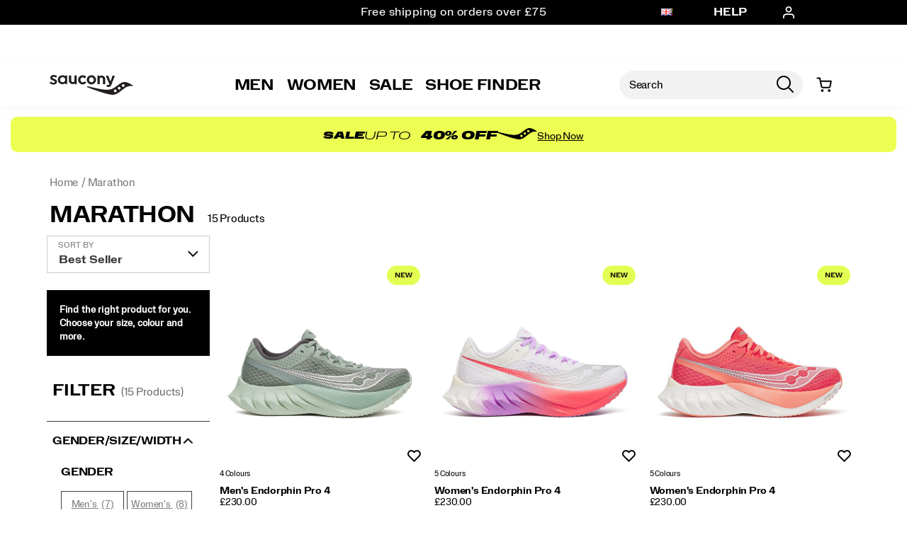

--- FILE ---
content_type: text/html;charset=UTF-8
request_url: https://www.saucony.com/UK/en_GB/saucony-marathon-upg/
body_size: 71569
content:
<!doctype html>

<!--[if lt IE 7]> <html class="ie6 oldie" lang="en-GB"> <![endif]-->
<!--[if IE 7]>    <html class="ie7 oldie" lang="en-GB"> <![endif]-->
<!--[if IE 8]>    <html class="ie8 oldie" lang="en-GB"> <![endif]-->
<!--[if gt IE 8]><!--> <html lang="en-GB"> <!--<![endif]-->
<head>
	











































	

	
	
	

<link rel="preload" as="style" href="/on/demandware.static/Sites-saucony_europe-Site/-/en_GB/v1766494428085/css/responsive.min.css" />
<link rel="preload" as="script" src="/on/demandware.static/Sites-saucony_europe-Site/-/en_GB/v1766494428085/lib/jquery/jquery-3.5.1.min.js" />


<link rel="preconnect" href="https://www.gstatic.com">
<link rel="preconnect" href="https://www.googletagmanager.com">
<link rel="preconnect" href="https://connect.facebook.net">
<link rel="preconnect" href="https://www.google.com">
<link rel="preconnect" href="https://www.google-analytics.com">
<link rel="preconnect" href="https://www.googleoptimize.com">
<link rel="preconnect" href="https://ajax.googleapis.com">
<link rel="preconnect" href="https://fonts.googleapis.com">

<script src="/on/demandware.static/Sites-saucony_europe-Site/-/en_GB/v1766494428085/lib/jquery/jquery-3.5.1.min.js" type="text/javascript"></script>



<script type="text/javascript">
  var OneTrust = null;
  var scriptsToLoad = [];
  var elementsToLoad = [];
</script>
  <!-- OneTrust Cookies Consent Notice start -->
  
  <script type="text/javascript">
    
  function errorHandler() {
    setTimeout(() => {
      scriptsToLoad.forEach(script => {
        var scriptTag = document.createElement('script');
        scriptTag.type = 'text/javascript';
        scriptTag.onload = script.callbackfunction;
        scriptTag.src = script.url;
        scriptTag.async = true;
        var selector = document.getElementsByTagName(script.selector)[0];
        if(selector == undefined) {
          selector = document.getElementById(script.selector);
        }
        selector.appendChild(scriptTag);
      });
      elementsToLoad.forEach(htmlcontent => {
        var selector = document.getElementsByTagName(script.selector)[0];
        selector.appendChild(htmlcontent.element);
      });
    }, 1000);
  }
</script>
  
  <script type="text/javascript">

    function OptanonWrapper() { 
      scriptsToLoad.forEach(script => {
        OneTrust.InsertScript(script.url,script.selector, script.callbackfunction, null, script.groupId, true);
      });
      elementsToLoad.forEach(htmlcontent => {
        OneTrust.InsertHtml(htmlcontent.element,htmlcontent.selector, null, null, htmlcontent.groupId);
      });
    }
  </script>
  <!-- OneTrust Cookies Consent Notice end -->



<meta charset=UTF-8>


<script type="text/javascript">
  var gtm = 'true';
  (function() {
    if(gtm)
      dataLayer = [];
  })();
</script>


  


<script>
if(OneTrust) {
    OneTrust.InsertScript('https://www.google.com/recaptcha/api.js','head', null, null, 'C0001', true);
} else {
    var script={};
    script.url = 'https://www.google.com/recaptcha/api.js';
    script.selector ='head';
    script.groupId = 'C0001';
    scriptsToLoad.push(script);
    //OneTrust.InsertScript('https://www.google.com/recaptcha/api.js','head', null, null, 'C0003', true);
}
      
 </script>
 
	













	




  <title>Marathon | Saucony</title>






	<meta name="robots" content="noindex, nofollow">




	
	
		
		
			
			
			

			
			<link rel="icon" type="image/png" href="https://www.saucony.com/on/demandware.static/-/Sites-saucony_europe-Library/default/dwd1bcf026/images/favicon/ms-icon-70x70.png" sizes="70x70" />
		
 	
		
		
			
			
			

			
			<link rel="apple-touch-icon" type="image/png" href="https://www.saucony.com/on/demandware.static/-/Sites-saucony_europe-Library/default/dwb49f655a/images/favicon/favicon-32x32.png" sizes="32x32" />
		
 	
 	







	<meta name="description" content="Official Saucony site - Shop the full collection of Marathon and find what you&#39;re looking for today."/>


	<meta name="keywords" content="Marathon"/>


<meta http-equiv="X-UA-Compatible" content="IE=edge,chrome=1"/>





  
  <meta property="og:title" content="Marathon | Saucony"/>
  <meta property="og:description" content="Official Saucony site - Shop the full collection of Marathon and find what you're looking for today."/>
  <meta property="og:type" content="website"/>
  <meta property="og:url" content="https://www.saucony.com/UK/en_GB/saucony-marathon-upg/"/>
  <meta property="og:image" content="https://s7d4.scene7.com/is/image/WolverineWorldWide/S20939-228_1?$dw-large$"/>
  <meta property="og:image:alt" content="Marathon | Saucony"/>
  <meta property="og:site_name" content="Saucony"/>
  
  <meta name="twitter:card" content="summary"/>
  <meta name="twitter:title" content="Marathon | Saucony"/>
  <meta name="twitter:description" content="Official Saucony site - Shop the full collection of Marathon and find what you're looking for today."/>
  <meta name="twitter:url" content="https://www.saucony.com/UK/en_GB/saucony-marathon-upg/"/>
  <meta name="twitter:image" content="https://s7d4.scene7.com/is/image/WolverineWorldWide/S20939-228_1?$dw-large$"/>
  <meta name="twitter:image:alt" content="Marathon | Saucony"/>
  <meta name="twitter:site" content=""/>











<link rel="stylesheet" media="print" href="/on/demandware.static/Sites-saucony_europe-Site/-/en_GB/v1766494428085/css/print.css" />



<link href="/on/demandware.static/Sites-saucony_europe-Site/-/en_GB/v1766494428085/lib/jquery/ui/jquery-ui.custom.min.css" type="text/css" rel="stylesheet" />
<link href="/on/demandware.static/Sites-saucony_europe-Site/-/en_GB/v1766494428085/lib/jquery/jscrollpane/jquery.jscrollpane.css" type="text/css" rel="stylesheet" />
<link href="/on/demandware.static/Sites-saucony_europe-Site/-/en_GB/v1766494428085/lib/jquery/flexslider/flexslider.css" type="text/css" rel="stylesheet" />





<!-- Custom page fonts -->

<link rel="stylesheet" href="/on/demandware.static/Sites-saucony_europe-Site/-/en_GB/v1766494428085/css/normalize.css" />
<link rel="stylesheet" href="/on/demandware.static/Sites-saucony_europe-Site/-/en_GB/v1766494428085/css/iestyles.css" />
<link rel="stylesheet" href="/on/demandware.static/Sites-saucony_europe-Site/-/en_GB/v1766494428085/css/barcode.css" />
<link rel="stylesheet" href="/on/demandware.static/Sites-saucony_europe-Site/-/en_GB/v1766494428085/css/flexboxgrid.css" />



<!--  UI -->



	<link rel="stylesheet" type="text/css" href="/on/demandware.static/-/Library-Sites-FONTS/en_GB/v1766494428085/saucony/webfonts.css" />




	<link rel="stylesheet" type="text/css" href="https://cloud.typography.com/6100176/7984792/css/fonts.css" />


<link rel="stylesheet" href="/on/demandware.static/Sites-saucony_europe-Site/-/en_GB/v1766494428085/css/responsive.min.css" />





  
    <meta name="viewport" content="width=device-width, initial-scale=1" />
    <meta http-equiv="X-UA-Compatible" content="IE=edge" />  
  






	
		<link rel="stylesheet" href="/on/demandware.static/-/Sites-saucony_europe-Library/en_GB/v1766494428085/styles/saucony-content.css" />
	
		<link rel="stylesheet" href="/on/demandware.static/-/Sites-saucony_europe-Library/en_GB/v1766494428085/styles/overrides.css" />
	









 



<script src="/on/demandware.static/Sites-saucony_europe-Site/-/en_GB/v1766494428085/lib/jquery/jquery-3.5.1.min.js" type="text/javascript"></script>

    <script src="/on/demandware.static/Sites-saucony_europe-Site/-/en_GB/v1766494428085/lib/jquery/jquery-migrate/jquery-migrate-3.3.1.js" type="text/javascript" ></script>

<script src="/on/demandware.static/Sites-saucony_europe-Site/-/en_GB/v1766494428085/lib/jquery/jscrollpane/jquery.jscrollpane.min.js" type="text/javascript" defer></script>
<script src="/on/demandware.static/Sites-saucony_europe-Site/-/en_GB/v1766494428085/lib/jquery/lightgallery/lightgallery.v1.3.2.js" type="text/javascript" defer></script>
<script src="/on/demandware.static/Sites-saucony_europe-Site/-/en_GB/v1766494428085/lib/jquery/jscrollpane/jquery.mousewheel.min.js" type="text/javascript" defer></script>
<script src="/on/demandware.static/Sites-saucony_europe-Site/-/en_GB/v1766494428085/lib/header/sessionPageUpdate.js" type="text/javascript" defer></script>



<script type="text/javascript">var app={};</script>

<!--[if lt IE 9]>
<script src="/on/demandware.static/Sites-saucony_europe-Site/-/en_GB/v1766494428085/lib/html5.js"></script>
<script src="/on/demandware.static/Sites-saucony_europe-Site/-/en_GB/v1766494428085/lib/json2.js"></script>
<![endif]-->

<script type="text/javascript">//<!--
/* <![CDATA[ (head-active_data.js) */
var dw = (window.dw || {});
dw.ac = {
    _analytics: null,
    _events: [],
    _category: "",
    _searchData: "",
    _anact: "",
    _anact_nohit_tag: "",
    _analytics_enabled: "true",
    _timeZone: "Europe/London",
    _capture: function(configs) {
        if (Object.prototype.toString.call(configs) === "[object Array]") {
            configs.forEach(captureObject);
            return;
        }
        dw.ac._events.push(configs);
    },
	capture: function() { 
		dw.ac._capture(arguments);
		// send to CQ as well:
		if (window.CQuotient) {
			window.CQuotient.trackEventsFromAC(arguments);
		}
	},
    EV_PRD_SEARCHHIT: "searchhit",
    EV_PRD_DETAIL: "detail",
    EV_PRD_RECOMMENDATION: "recommendation",
    EV_PRD_SETPRODUCT: "setproduct",
    applyContext: function(context) {
        if (typeof context === "object" && context.hasOwnProperty("category")) {
        	dw.ac._category = context.category;
        }
        if (typeof context === "object" && context.hasOwnProperty("searchData")) {
        	dw.ac._searchData = context.searchData;
        }
    },
    setDWAnalytics: function(analytics) {
        dw.ac._analytics = analytics;
    },
    eventsIsEmpty: function() {
        return 0 == dw.ac._events.length;
    }
};
/* ]]> */
// -->
</script>
<script type="text/javascript">//<!--
/* <![CDATA[ (head-cquotient.js) */
var CQuotient = window.CQuotient = {};
CQuotient.clientId = 'aako-saucony_europe';
CQuotient.realm = 'aako';
CQuotient.siteId = 'saucony_europe';
CQuotient.instanceType = 'prd';
CQuotient.locale = 'en_GB';
CQuotient.fbPixelId = '__UNKNOWN__';
CQuotient.activities = [];
CQuotient.cqcid='';
CQuotient.cquid='';
CQuotient.cqeid='';
CQuotient.cqlid='';
CQuotient.apiHost='api.cquotient.com';
/* Turn this on to test against Staging Einstein */
/* CQuotient.useTest= true; */
CQuotient.useTest = ('true' === 'false');
CQuotient.initFromCookies = function () {
	var ca = document.cookie.split(';');
	for(var i=0;i < ca.length;i++) {
	  var c = ca[i];
	  while (c.charAt(0)==' ') c = c.substring(1,c.length);
	  if (c.indexOf('cqcid=') == 0) {
		CQuotient.cqcid=c.substring('cqcid='.length,c.length);
	  } else if (c.indexOf('cquid=') == 0) {
		  var value = c.substring('cquid='.length,c.length);
		  if (value) {
		  	var split_value = value.split("|", 3);
		  	if (split_value.length > 0) {
			  CQuotient.cquid=split_value[0];
		  	}
		  	if (split_value.length > 1) {
			  CQuotient.cqeid=split_value[1];
		  	}
		  	if (split_value.length > 2) {
			  CQuotient.cqlid=split_value[2];
		  	}
		  }
	  }
	}
}
CQuotient.getCQCookieId = function () {
	if(window.CQuotient.cqcid == '')
		window.CQuotient.initFromCookies();
	return window.CQuotient.cqcid;
};
CQuotient.getCQUserId = function () {
	if(window.CQuotient.cquid == '')
		window.CQuotient.initFromCookies();
	return window.CQuotient.cquid;
};
CQuotient.getCQHashedEmail = function () {
	if(window.CQuotient.cqeid == '')
		window.CQuotient.initFromCookies();
	return window.CQuotient.cqeid;
};
CQuotient.getCQHashedLogin = function () {
	if(window.CQuotient.cqlid == '')
		window.CQuotient.initFromCookies();
	return window.CQuotient.cqlid;
};
CQuotient.trackEventsFromAC = function (/* Object or Array */ events) {
try {
	if (Object.prototype.toString.call(events) === "[object Array]") {
		events.forEach(_trackASingleCQEvent);
	} else {
		CQuotient._trackASingleCQEvent(events);
	}
} catch(err) {}
};
CQuotient._trackASingleCQEvent = function ( /* Object */ event) {
	if (event && event.id) {
		if (event.type === dw.ac.EV_PRD_DETAIL) {
			CQuotient.trackViewProduct( {id:'', alt_id: event.id, type: 'raw_sku'} );
		} // not handling the other dw.ac.* events currently
	}
};
CQuotient.trackViewProduct = function(/* Object */ cqParamData){
	var cq_params = {};
	cq_params.cookieId = CQuotient.getCQCookieId();
	cq_params.userId = CQuotient.getCQUserId();
	cq_params.emailId = CQuotient.getCQHashedEmail();
	cq_params.loginId = CQuotient.getCQHashedLogin();
	cq_params.product = cqParamData.product;
	cq_params.realm = cqParamData.realm;
	cq_params.siteId = cqParamData.siteId;
	cq_params.instanceType = cqParamData.instanceType;
	cq_params.locale = CQuotient.locale;
	
	if(CQuotient.sendActivity) {
		CQuotient.sendActivity(CQuotient.clientId, 'viewProduct', cq_params);
	} else {
		CQuotient.activities.push({activityType: 'viewProduct', parameters: cq_params});
	}
};
/* ]]> */
// -->
</script>
<!-- Demandware Apple Pay -->

<style type="text/css">ISAPPLEPAY{display:inline}.dw-apple-pay-button,.dw-apple-pay-button:hover,.dw-apple-pay-button:active{background-color:black;background-image:-webkit-named-image(apple-pay-logo-white);background-position:50% 50%;background-repeat:no-repeat;background-size:75% 60%;border-radius:5px;border:1px solid black;box-sizing:border-box;margin:5px auto;min-height:30px;min-width:100px;padding:0}
.dw-apple-pay-button:after{content:'Apple Pay';visibility:hidden}.dw-apple-pay-button.dw-apple-pay-logo-white{background-color:white;border-color:white;background-image:-webkit-named-image(apple-pay-logo-black);color:black}.dw-apple-pay-button.dw-apple-pay-logo-white.dw-apple-pay-border{border-color:black}</style>




<!-- apple touch icons -->



<!--  128 barcode -->






    
    	
    
    <meta name="google-site-verification" content="r5nR8kLzBgWIl_a-hr3EnrLeEFBIJkE4Uo0wU1rtEM4" />





    
    	
    
    <meta name="msvalidate.01" content="913EDC6E5124F635B7ED38A1E9C8DBA5" />









    
    	
    
    <meta name="p:domain_verify" content="cb1087dc75ff7db8d1cbaee1c9b8b2ce" />



    <link rel="canonical" href="https://www.saucony.com/UK/en_GB/saucony-marathon-upg/"/>

  

    <script src="//rum-static.pingdom.net/pa-63c1a9fd405b1d001100186d.js" async></script>



<link rel="dns-prefetch" href="//app.omniconvert.com" />
<script type="text/javascript">window._mktz=window._mktz||[];</script>
<script src="https://cdn.omniconvert.com/js/i587de6.js" async></script>












	<!-- Repository: https://github.com/WolverineWorldWide/fed-tickets/tree/master/projects/unisex-toggler-2/emergency%20content/saucony-uk/emergency-content.html -->

<!-- saucony_europe -->
<!-- emergency-content -->

<!-- Unisex Size Selector -->










	<!-- dwMarker="content" dwContentID="ef1df853b5b22e2f0b563626ec" -->
	<div class="content-asset" data-content-asset="unisex-toggler-04292025">
			
				<script>
  window.unisexLang = "en";
  window.unisexTranslations = {
    adult: {
      en: { mens: "Mens", womens: "Womens", size: "Size" },
      fr: { mens: "Hommes", womens: "Femmes", size: "Taille" },
      de: { mens: "Herren", womens: "Damen", size: "Größe" },
      nl: { mens: "Heren", womens: "Dames", size: "Maat" },
      es: { mens: "Hombre", womens: "Mujer", size: "Talla" },
      it: { mens: "Uomo", womens: "Donna", size: "Taglia" },
    },
    kids: {
      en: { mens: "Big Kids ", womens: "Womens ", size: "Size" },
      fr: { mens: "Enfants", womens: "Femmes", size: "Taille" },
      de: { mens: "Kinder", womens: "Damen", size: "Größe" },
      nl: { mens: "Kinderen", womens: "Dames", size: "Maat" },
      es: { mens: "Niños", womens: "Mujer", size: "Talla" },
      it: { mens: "Bambini", womens: "Donna", size: "Taglia" },
    },
  };
  window.unisexProductGroups = [
    {
      labelKey: "adult",
      offset: 0.5,
      unit: 0.5,
      useComma: false,
      products: [
        "60831U",
        "60834U",
        "60837U",
        "60859U",
        "60854U",
        "60879U",
        "60880U",
        "60902U",
        "60910U",
        "60918U",
        "60919U",
        "56179U",
        "60905U",
        "60855U",
        "60952U",
        "60540U",
        "60389M",
        "60389M",
        "60350U",
        "56179U",
        "60349U",
        "60346U",
        "60347U",
        "60348U",
        "60351U",
        "56199U",
        "56196U",
        "50653U",
        "51880U",
        "57956U",
        "58998U",
        "56198U",
        "52355U",
        "58901U",
        "58892U",
        "58899U",
        "56730U",
        "58893U",
        "59032U",
        "59015U",
        "52073U",
        "58337U",
        "58995U",
        "58891U",
        "56217U",
        "58897U",
        "53038U",
        "56179U",
        "58991U",
        "56727U",
        "59054U",
        "58887U",
        "59014U",
        "58889U",
        "57970U",
        "59013U",
        "56720U",
        "58784U",
        "57955U",
        "55895U",
        "57786U",
        "57771U",
        "56726U",
        "53099U",
        "58888U",
        "52357U",
        "56150U",
        "56734U",
        "52356U",
        "53037U",
        "59467U",
        "59599U",
        "59600U",
        "59472U",
        "59480U",
        "59481U",
        "59482U",
        "59575U",
        "59508U",
        "59603U",
        "59473U",
        "59470U",
        "59507U",
        "59602U",
        "59474U",
        "59491U",
        "59486U",
        "59487U",
        "59478U",
        "59468U",
        "59477U",
        "59483U",
        "59696U",
        "59469U",
        "59824U",
        "59568U",
        "59702U",
        "59610U",
        "59935U",
        "59999U",
        "59934U",
        "59982U",
        "54232U",
        "60003U",
        "60257U",
        "60005U",
        "59985U",
        "60008U",
        "60011U",
        "60012U",
        "60009U",
        "60137U",
        "60094U",
        "60002U",
        "59983U",
        "59997U",
        "59996U",
        "60134U",
        "59984U",
        "60135U",
        "59929U",
        "57958U",
        "53137U",
        "47983U",
        "60334U",
        "60335U",
        "60332U",
        "60333U",
        "60500U",
        "59934U",
        "59470U",
        "60391U",
        "60392U",
        "60339U",
        "53038U",
        "58897U",
        "59984U",
        "59935U",
        "60502U",
        "60508U",
        "60338U",
        "60393U",
        "60340U",
        "59982U",
        "60512U",
        "56727U",
        "52355U",
        "60532U",
        "60531U",
        "50653U",
        "59824U",
        "56179U",
        "58899U",
        "60536U",
        "60533U",
      ],
      labelOnly: ["60350U", "60349U", "60346U", "60347U", "60348U"],
    },
    {
      labelKey: "kids",
      offset: 1.5,
      unit: 0.5,
      useComma: false,
      selectedSwatchSelector:
        ".swatches.kids .emptyswatch.selected .triggerclickonenter",
      products: [],
    },
  ];
  window.miniCartSizeSelector = `.mini-cart-attributes [aria-label="Size"]`;
  window.unisexTogglerSizeTranslation = "Size:";
  window.unisexTogglerUseComma = "false";
  window.unisexTogglerOffset = "0.5";
</script>
<script>
  "use strict";
  (() => {
    // projects/unisex-toggler/ts/unisex-toggler.ts
    var sizeTranslation = window.unisexTogglerSizeTranslation || "Size:";
    var useComma = window.unisexTogglerUseComma === "true";
    var offset = Number(window.unisexTogglerOffset) || 1.5;
    var SELECTORS = {
      pdpMain: "#pdpMain",
      productContent: "#product-content",
      variationContainer:
        ".selection-attributes .variation-container .variations-other.variation-item .product-variations",
      variationTitle: ".product-variations .variation-title",
      swatchItem: ".swatches.size .emptyswatch .triggerclickonenter",
      swatchSelected: ".swatches.size .selected .triggerclickonenter",
      miniCartProduct: ".mini-cart-product",
      miniCartWrapper: "#MiniCart__Wrapper",
      fullCartProduct: ".bfx-product",
      fullCartWrapper: "#cart-table, .cart-item-list",
      desktopCartSizeContainer: ".item-details > span.value:first-of-type",
      mobileCartWrapValues:
        ".cart-item-details-info-variationvalues .wrap-variation-values",
      checkoutWrapper: "ul.product-list",
      checkoutItem: ".product-item",
      checkoutSizeParagraph: ".product-info p:nth-of-type(2)",
    };
    var SELECTORS_BIG_KIDS = {
      variationContainer:
        ".selection-attributes .variation-container .variations-other.variation-item .product-variations",
      variationTitle: ".product-variations .variation-title",
      swatchItem: ".swatches.bigkidshoesize .emptyswatch .triggerclickonenter",
      swatchSelected:
        ".swatches.bigkidshoesize .emptyswatch.selected .triggerclickonenter",
    };
    document.addEventListener("DOMContentLoaded", () => {
      const lang = window.unisexLang || "en";
      const translationsAll = window.unisexTranslations;
      const groups = window.unisexProductGroups;
      if (!translationsAll || !groups) {
        console.warn("[Unisex Toggler] Missing globals", {
          translationsAll,
          groups,
        });
        return;
      }
      function findGroup(pid) {
        return groups.find((g) => g.products.includes(pid)) || null;
      }
      function unisexCheck() {
        const pid =
          document.querySelector(SELECTORS.pdpMain)?.getAttribute("data-pid") ||
          "";
        return !!findGroup(pid);
      }
      function injectToggle(root = document) {
        const pid =
          root.querySelector(SELECTORS.pdpMain)?.getAttribute("data-pid") || "";
        const group = findGroup(pid);
        if (!group) return;
        if (group.labelOnly?.includes(pid)) {
          return;
        }
        const labels = translationsAll[group.labelKey][lang];
        const contentEl = root.querySelector(SELECTORS.productContent);
        const titleEl = root.querySelector(SELECTORS.variationTitle);
        if (!contentEl || !titleEl) return;
        if (!contentEl.getAttribute("genderSize")) {
          const init = document.referrer.toLowerCase().includes("/womens")
            ? "womens"
            : "mens";
          contentEl.setAttribute("genderSize", init);
        }
        if (root.querySelector("#unisexSizeSelector")) return;
        const wrapper = document.createElement("div");
        wrapper.id = "unisexSizeSelector";
        wrapper.className = "toggle-switch";
        wrapper.innerHTML = `
      <input type="checkbox" class="toggle-input" id="toggle">
      <label for="toggle" class="toggle-label" checked="">
        <span style="z-index: 1" class="toggle-text toggle-text-left">${labels.mens}</span>
        <span class="toggle-pill"></span>
        <span style="z-index: 1" class="toggle-text toggle-text-right">${labels.womens}</span>
      </label>`;
        titleEl.after(wrapper);
        const input = wrapper.querySelector("#toggle");
        input.checked = contentEl.getAttribute("genderSize") === "womens";
        input.addEventListener("change", () => {
          const mode = input.checked ? "womens" : "mens";
          contentEl.setAttribute("genderSize", mode);
          labelChanger(mode, root, group);
        });
      }
      function injectToggleForBigKids(root = document) {
        const pid =
          root.querySelector(SELECTORS.pdpMain)?.getAttribute("data-pid") || "";
        const group = findGroup(pid);
        if (!group || group.labelKey !== "kids") return;
        const labels = translationsAll[group.labelKey][lang];
        const contentEl = root.querySelector(SELECTORS.productContent);
        const titleEl = root.querySelector(SELECTORS_BIG_KIDS.variationTitle);
        if (!contentEl || !titleEl) return;
        if (!contentEl.getAttribute("genderSize")) {
          const init = document.referrer.toLowerCase().includes("/womens")
            ? "womens"
            : "mens";
          contentEl.setAttribute("genderSize", init);
        }
        if (root.querySelector("#unisexSizeSelector")) return;
        const wrapper = document.createElement("div");
        wrapper.id = "unisexSizeSelector";
        wrapper.className = "toggle-switch";
        wrapper.innerHTML = `
      <input type="checkbox" class="toggle-input" id="toggle-bigkids">
      <label for="toggle-bigkids" class="toggle-label">
        <span class="toggle-text toggle-text-left">${labels.mens}</span>
        <span class="toggle-pill"></span>
        <span class="toggle-text toggle-text-right">${labels.womens}</span>
      </label>`;
        titleEl.after(wrapper);
        const input = wrapper.querySelector("#toggle-bigkids");
        input.checked = contentEl.getAttribute("genderSize") === "womens";
        input.addEventListener("change", () => {
          const mode = input.checked ? "womens" : "mens";
          contentEl.setAttribute("genderSize", mode);
          labelChangerBigKids(mode, root, group);
          updateSizeChartLabelsBigKids(mode);
          observeAndSetVariationLabel(root);
        });
        const initialMode = input.checked ? "womens" : "mens";
        updateSizeChartLabelsBigKids(initialMode);
        annotateSizesBigKids(root, group);
        labelChangerBigKids(initialMode, root, group);
        const target = root.querySelector(".swatches.bigkidshoesize");
        if (target) {
          const observer = new MutationObserver((mutations, obs) => {
            obs.disconnect();
            const currentMode = contentEl.getAttribute("genderSize");
            annotateSizesBigKids(root, group);
            labelChangerBigKids(currentMode, root, group);
            requestAnimationFrame(() => {
              obs.observe(target, { childList: true, subtree: true });
            });
          });
          observer.observe(target, { childList: true, subtree: true });
        }
      }
      function annotateSizes(root = document, group) {
        root.querySelectorAll(SELECTORS.swatchItem).forEach((box) => {
          const rawSize = box
            .closest("label")
            ?.getAttribute("data-value")
            ?.trim();
          const num = parseFloat(rawSize?.replace(",", ".") || "");
          if (isNaN(num)) return;
          const mapped = (num + offset).toFixed(1);
          let display = useComma ? mapped.replace(".", ",") : mapped;
          if (display.endsWith(".0")) {
            display = display.slice(0, -2);
          }
          box.setAttribute("mensSize", rawSize);
          box.setAttribute("womensSize", display);
          if (!box.querySelector(".subsize-container")) {
            const wrapper = document.createElement("div");
            wrapper.className = "subsize-container";
            const innerDiv = document.createElement("div");
            innerDiv.textContent = display;
            wrapper.appendChild(innerDiv);
            box.appendChild(wrapper);
          }
        });
      }
      function annotateSizesBigKids(root = document, group) {
        root.querySelectorAll(SELECTORS_BIG_KIDS.swatchItem).forEach((el) => {
          const label = el.closest("label");
          if (!label) return;
          const rawSize = label.getAttribute("data-value")?.trim();
          const num = parseFloat(rawSize?.replace(",", ".") || "");
          if (isNaN(num)) return;
          const mapped = (num + offset).toFixed(1);
          let display = useComma ? mapped.replace(".", ",") : mapped;
          if (display.endsWith(".0")) display = display.slice(0, -2);
          el.setAttribute("mensSize", rawSize);
          el.setAttribute("womensSize", display);
          while (el.firstChild) el.removeChild(el.firstChild);
          const baseSpan = document.createElement("span");
          baseSpan.className = "base-size-text";
          baseSpan.textContent = rawSize;
          const subSpan = document.createElement("span");
          subSpan.className = "subsize-container";
          subSpan.textContent = display;
          el.appendChild(baseSpan);
          el.appendChild(subSpan);
        });
      }
      function sizeWidthChecker(mode, root = document, group) {
        const label = root.querySelector(
          ".selection-attributes .variation-container .variations-other.variation-item .product-variations .variation-title .normal",
        );
        const sel = root.querySelector(
          ".swatches.size .emptyswatch.selected .triggerclickonenter",
        );
        const widthEl = root.querySelector(
          ".sizewidthdropdown .emptyswatch.selected span",
        );
        if (!label || !sel || !widthEl) return;
        const mensSize = sel.getAttribute("menssize");
        const womensSize = sel.getAttribute("womenssize");
        let width = widthEl.textContent?.trim() || "Regular";
        if (width === "M") {
          width = "Medium";
        }
        if (width === "W") {
          width = "Wide";
        }
        const size = mode === "womens" ? womensSize : mensSize;
        const gender = mode === "womens" ? "Womens" : "Mens";
        if (size) {
          label.innerText = `${gender} ${size} ${width}`;
        }
      }
      function labelChanger(gender, root = document, group) {
        root.querySelectorAll(SELECTORS.swatchItem).forEach((box) => {
          const sub = box.querySelector(".subsize-container");
          if (!sub) return;
          box.style.visibility = gender === "mens" ? "visible" : "collapse";
          sub.style.visibility = gender === "mens" ? "collapse" : "visible";
          sizeWidthChecker(gender, root, group);
        });
      }
      function labelChangerBigKids(gender, root = document, group) {
        root.querySelectorAll(SELECTORS_BIG_KIDS.swatchItem).forEach((el) => {
          const base = el.querySelector(".base-size-text");
          const sub = el.querySelector(".subsize-container");
          if (!base || !sub) return;
          if (gender === "mens") {
            base.style.display = "initial";
            base.style.visibility = "initial";
            sub.style.display = "none";
          } else {
            base.style.display = "none";
            sub.style.display = "initial";
            sub.style.visibility = "initial";
          }
        });
        sizeWidthChecker(gender, root, group);
      }
      function labelChangerBigKidsQuickAdd(gender, root = document, group) {
        if (!group) return;
        root
          .querySelectorAll(
            ".swatches.bigkidshoesize .emptyswatch .triggerclickonenter",
          )
          .forEach((el) => {
            const label = el.closest("label");
            if (!label) return;
            const raw = label.getAttribute("data-value");
            const base = parseFloat(raw || "");
            if (isNaN(base)) return;
            const size = gender === "womens" ? base + offset : base;
            const textNode = Array.from(el.childNodes).find(
              (n) => n.nodeType === 3,
            );
            if (textNode) {
              textNode.nodeValue = size % 1 === 0 ? `${size}` : size.toFixed(1);
            }
          });
        sizeWidthChecker(gender, root, group);
      }
      function updateSizeChartLabelsBigKids(mode, root = document, group) {
        const headers = root.querySelectorAll(
          ".size-chart__table-header-cell, .size-chart__table-col-heading",
        );
        if (!headers.length || !group) return;
        const labels = translationsAll[group.labelKey][lang];
        const targetText = mode === "womens" ? labels.womens : labels.mens;
        headers.forEach((el) => {
          const original = el.getAttribute("data-original-text");
          const current = el.textContent?.trim() || "";
          if (!original) {
            el.setAttribute("data-original-text", current);
          }
          const baseText = el.getAttribute("data-original-text") || "";
          if (
            baseText.toLowerCase().includes(labels.mens.toLowerCase()) ||
            baseText.toLowerCase().includes(labels.womens.toLowerCase())
          ) {
            el.textContent = baseText
              .replace(labels.mens, targetText)
              .replace(labels.womens, targetText);
          }
        });
      }
      function observeAndSetVariationLabel(root = document) {
        const contentEl = root.querySelector(SELECTORS.productContent);
        const pid =
          root.querySelector(SELECTORS.pdpMain)?.getAttribute("data-pid") || "";
        const group = findGroup(pid);
        const labelEl = root.querySelector(".variation-title .normal");
        if (!contentEl || !group || !labelEl) return;
        let lastSetText = "";
        const updateLabel = () => {
          const selectors2 =
            group.labelKey === "kids" ? SELECTORS_BIG_KIDS : SELECTORS;
          const selected = root.querySelector(selectors2.swatchSelected);
          const widthEl = root.querySelector(
            ".sizewidthdropdown .emptyswatch.selected span",
          );
          if (!selected || !widthEl) return;
          const liveMode = contentEl.getAttribute("genderSize") || "mens";
          const size = selected.getAttribute(`${liveMode}Size`);
          if (!size) return;
          const labels = translationsAll[group.labelKey][lang];
          const labelPrefix =
            liveMode === "womens" ? labels.womens : labels.mens;
          let width = widthEl.textContent?.trim() || "Medium";
          if (width === "M") {
            width = "Medium";
          }
          if (width === "W") {
            width = "Wide";
          }
          const newText = `${labelPrefix} ${size} ${width}`;
          if (labelEl.textContent !== newText) {
            labelEl.textContent = newText;
            lastSetText = newText;
          }
        };
        updateLabel();
        const observer = new MutationObserver((mutations) => {
          for (const m of mutations) {
            if (m.type === "characterData" || m.type === "childList") {
              if (labelEl.textContent !== lastSetText) {
                updateLabel();
              }
            }
          }
        });
        observer.observe(labelEl, {
          characterData: true,
          subtree: true,
          childList: true,
        });
        const selectors =
          group.labelKey === "kids" ? SELECTORS_BIG_KIDS : SELECTORS;
        root.querySelectorAll(selectors.swatchItem).forEach((el) => {
          el.addEventListener("click", updateLabel);
        });
        root
          .querySelectorAll(".sizewidthdropdown .emptyswatch")
          .forEach((el) => {
            el.addEventListener("click", updateLabel);
          });
      }
      (function initPdp() {
        if (!unisexCheck()) return;
        const pid =
          document.querySelector(SELECTORS.pdpMain)?.getAttribute("data-pid") ||
          "";
        const group = findGroup(pid);
        const isBigKids = group.type === "bigKids";
        if (isBigKids) {
          injectToggleForBigKids();
        } else {
          injectToggle();
        }
        if (isBigKids) {
          annotateSizesBigKids(document, group);
        } else {
          annotateSizes(document, group);
        }
        {
          const contentEl = document.querySelector(SELECTORS.productContent);
          const mode =
            contentEl?.getAttribute("genderSize") === "womens"
              ? "womens"
              : "mens";
          if (isBigKids) {
            labelChangerBigKids(mode, document, group);
            updateSizeChartLabelsBigKids(mode);
          } else {
            labelChanger(mode, document, group);
          }
        }
        observeAndSetVariationLabel();
        const cont = document.querySelectorAll(SELECTORS.variationContainer)[1];
        if (cont)
          new MutationObserver(() => {
            if (group.labelKey === "kids") {
              injectToggleForBigKids();
            } else {
              injectToggle();
            }
          }).observe(cont, {
            childList: true,
            subtree: true,
          });
      })();
      (function initQuick() {
        new MutationObserver((muts) => {
          muts.forEach((m) => {
            m.addedNodes.forEach((node) => {
              if (!(node instanceof HTMLElement)) return;
              const pdpNode =
                node.id === "pdpMain" ? node : node.querySelector("#pdpMain");
              if (!pdpNode) return;
              const pid = pdpNode.getAttribute("data-pid") || "";
              const group = findGroup(pid);
              if (!group) return;
              const isBigKids = group.type === "bigKids";
              if (isBigKids) {
                injectToggleForBigKids(node);
              } else {
                injectToggle(node);
              }
              if (isBigKids) {
                annotateSizesBigKids(node, group);
              } else {
                annotateSizes(node, group);
              }
              {
                const contentEl = node.querySelector(SELECTORS.productContent);
                const mode =
                  contentEl?.getAttribute("genderSize") === "womens"
                    ? "womens"
                    : "mens";
                if (isBigKids) {
                  labelChangerBigKids(mode, node, group);
                  updateSizeChartLabelsBigKids(mode);
                } else {
                  labelChanger(mode, node, group);
                }
              }
              observeAndSetVariationLabel(node);
            });
          });
        }).observe(document.body, { childList: true, subtree: true });
      })();
      (function initQuickBigKids() {
        function injectManualToggle(root) {
          const pid = root.querySelector("#pdpMain")?.getAttribute("data-pid");
          if (!pid) return;
          const group = findGroup(pid);
          if (!group || group.labelKey !== "kids") return;
          const content = root.querySelector("#product-content");
          const title = root.querySelector(".variation-title");
          if (!content || !title || root.querySelector("#unisexSizeSelector"))
            return;
          const toggle = document.createElement("div");
          toggle.id = "unisexSizeSelector";
          toggle.className = "toggle-switch";
          toggle.innerHTML = `
        <input type="checkbox" class="toggle-input" id="toggle-unisex-kids">
        <label for="toggle-unisex-kids" class="toggle-label">
          <span class="toggle-text toggle-text-left"><div style="z-index:1">${window.unisexTranslations?.kids?.en?.mens || "Big Kids"}</div></span>
          <span class="toggle-pill"></span>
          <span class="toggle-text toggle-text-right"><div style="z-index:1">${window.unisexTranslations?.kids?.en?.womens || "Womens"}</div></span>
          <span class="toggle-text toggle-text-right"><div style="z-index:1">${window.unisexTranslations?.kids?.en?.womens || "Womens"}</div></span>
        </label>
      `;
          title.after(toggle);
          if (!content.hasAttribute("genderSize")) {
            content.setAttribute("genderSize", "bigKids");
          }
          const input = toggle.querySelector("#toggle-unisex-kids");
          input.checked = content.getAttribute("genderSize") === "womens";
          input.addEventListener("change", () => {
            const mode = input.checked ? "womens" : "mens";
            content.setAttribute("genderSize", mode);
            labelChangerBigKidsQuickAdd(mode, root, group);
          });
          const initialMode = input.checked ? "womens" : "mens";
          labelChangerBigKidsQuickAdd(initialMode, root, group);
          annotateSizes(root, group);
          observeAndSetVariationLabel(root);
          new MutationObserver(() => {
            const exists = !!root.querySelector("#unisexSizeSelector");
            const stillValid = !!root.querySelector(".product-variations");
            if (!exists && stillValid) {
              injectManualToggle(root);
            } else {
              const currentMode =
                content.getAttribute("genderSize") === "womens"
                  ? "womens"
                  : "mens";
              labelChangerBigKidsQuickAdd(currentMode, root, group);
            }
          }).observe(content, { childList: true, subtree: true });
          const swatches = root.querySelector(".swatches.bigkidshoesize");
          if (swatches) {
            let debounceTimer;
            new MutationObserver(() => {
              clearTimeout(debounceTimer);
              debounceTimer = window.setTimeout(() => {
                const currentMode =
                  content.getAttribute("genderSize") === "womens"
                    ? "womens"
                    : "mens";
                labelChangerBigKidsQuickAdd(currentMode, root, group);
              }, 50);
            }).observe(swatches, {
              childList: true,
              subtree: true,
              characterData: true,
            });
          }
        }
        function monitorDomReady(root, tries = 0) {
          if (tries > 30) return;
          const content = root.querySelector("#product-content");
          const title = root.querySelector(".variation-title");
          const existingToggle = root.querySelector("#unisexSizeSelector");
          if (content && title && !existingToggle) {
            injectManualToggle(root);
          } else {
            setTimeout(() => monitorDomReady(root, tries + 1), 100);
          }
        }
        new MutationObserver((muts) => {
          muts.forEach((m) => {
            m.addedNodes.forEach((node) => {
              if (!(node instanceof HTMLElement)) return;
              const pdp = node.querySelector?.("#pdpMain");
              const isBigKids = node.querySelector?.(
                ".swatches.bigkidshoesize",
              );
              if (pdp && isBigKids) {
                monitorDomReady(node);
              }
            });
          });
        }).observe(document.body, { childList: true, subtree: true });
      })();
      (function initMini() {
        try {
          const wr = document.querySelector(SELECTORS.miniCartWrapper);
          if (!wr) return;
          const update = () => {
            document
              .querySelectorAll(SELECTORS.miniCartProduct)
              .forEach((prod) => {
                const pid = prod._component?.props?.productID;
                const group = findGroup(pid);
                if (!group) return;
                const labels = translationsAll[group.labelKey][lang];
                const attrs = prod._component?.props?.variationAttributes;
                if (!attrs) return;
                const size =
                  attrs.find((a) =>
                    group.labelKey === "kids"
                      ? a?.id === "bigKidShoeSize"
                      : a?.id === "size",
                  )?.displayValue || "";
                let width =
                  attrs.find((a) => a?.id === "width")?.displayValue ||
                  "Medium";
                if (width === "M") width = "Medium";
                else if (width === "W") width = "Wide";
                const sizeFloat = parseFloat(size.replace(",", "."));
                const womRaw = isNaN(sizeFloat)
                  ? "\u2014"
                  : (sizeFloat + offset).toFixed(1);
                const wom = womRaw.endsWith(".0")
                  ? womRaw.slice(0, -2)
                  : womRaw;
                const womDisplay = useComma ? wom.replace(".", ",") : wom;
                const text = `${sizeTranslation} ${labels.mens} ${size} ${width} / ${labels.womens} ${womDisplay} ${width}`;
                const el = prod.querySelector(window.miniCartSizeSelector);
                if (el && el.textContent !== text) {
                  el.textContent = text;
                }
              });
          };
          update();
          new MutationObserver(update).observe(wr, {
            childList: true,
            subtree: true,
          });
        } catch (error) {
          console.warn("Error updating label in the mini cart", error);
        }
      })();
      (function initFull() {
        const wr = document.querySelector(SELECTORS.fullCartWrapper);
        if (!wr) return;
        const update = () => {
          document
            .querySelectorAll(SELECTORS.fullCartProduct)
            .forEach((item) => {
              const pid =
                item.getAttribute("data-itemid") ||
                item
                  .querySelector("td.item-name")
                  ?.getAttribute("data-itemid") ||
                "";
              const group = findGroup(pid);
              if (!group) return;
              const labels = translationsAll[group.labelKey][lang];
              const sizeRaw =
                item
                  .querySelector(".bfx-product-size")
                  ?.getAttribute("data-size") ||
                item
                  .querySelector("[data-value]")
                  ?.getAttribute("data-value") ||
                "";
              let widthTextRaw =
                item
                  .querySelector(".bfx-product-attributes-value")
                  ?.textContent?.trim() || "Medium";
              if (widthTextRaw === "M") {
                widthTextRaw = "Medium";
              }
              if (widthTextRaw === "W") {
                widthTextRaw = "Wide";
              }
              const sizeFloat = parseFloat(sizeRaw.replace(",", "."));
              const womRaw = isNaN(sizeFloat)
                ? "\u2014"
                : (sizeFloat + offset).toFixed(1);
              const wom = womRaw.endsWith(".0") ? womRaw.slice(0, -2) : womRaw;
              const womDisplay = useComma ? wom.replace(".", ",") : wom;
              const mensDisplay = sizeRaw.endsWith(".0")
                ? sizeRaw.slice(0, -2)
                : sizeRaw;
              const txt = `${sizeTranslation} ${labels.mens} ${mensDisplay} ${widthTextRaw} / ${labels.womens} ${womDisplay} ${widthTextRaw}`;
              const sizeLine = item.querySelector(
                '[data-attribute="color"]',
              )?.nextElementSibling;
              if (sizeLine && sizeLine.textContent !== txt) {
                sizeLine.textContent = txt;
              }
              item
                .querySelectorAll(
                  ".bfx-product-size, .bfx-product-attributes-label",
                )
                .forEach((el) => {
                  el.closest("span.value")?.setAttribute(
                    "style",
                    "display: none",
                  );
                });
            });
        };
        update();
        new MutationObserver(update).observe(wr, {
          childList: true,
          subtree: true,
        });
      })();
      (function initCheckout() {
        const wr = document.querySelector(SELECTORS.checkoutWrapper);
        if (!wr) return;
        const update = (attempt = 1) => {
          if (attempt > 5) return;
          wr.querySelectorAll(SELECTORS.checkoutItem).forEach((prod) => {
            const pid =
              prod
                .querySelector("h3.spc-product-name")
                ?.getAttribute("data-product-itemid") || "";
            const group = findGroup(pid);
            if (!group) return;
            const labels = translationsAll[group.labelKey][lang];
            const offset2 = group.offset;
            const useComma2 = group.useComma ?? false;
            const sizeTranslation2 = "Size:";
            const pElems = prod.querySelectorAll("p");
            const sizeLine = Array.from(pElems).find((p) =>
              p.textContent?.trim().startsWith(sizeTranslation2),
            );
            if (!sizeLine) return;
            const rawText =
              sizeLine.textContent?.replace(sizeTranslation2, "").trim() || "";
            const [baseSize, widthRaw] = rawText.split(" ");
            let width = widthRaw === "W" ? "Wide" : "Medium";
            if (width === "M") {
              width = "Medium";
            }
            if (width === "W") {
              width = "Wide";
            }
            const parsed = parseFloat(baseSize?.replace(",", "."));
            if (isNaN(parsed)) {
              return setTimeout(() => update(attempt + 1), 100);
            }
            const womRaw = (parsed + offset2).toFixed(1);
            const wom = womRaw.endsWith(".0") ? womRaw.slice(0, -2) : womRaw;
            const womDisplay = useComma2 ? wom.replace(".", ",") : wom;
            const newText = `${sizeTranslation2} ${labels.mens} ${baseSize} ${width} / ${labels.womens} ${womDisplay} ${width}`;
            if (sizeLine.textContent !== newText) {
              sizeLine.textContent = newText;
            }
          });
        };
        update();
        new MutationObserver(() => update()).observe(wr, {
          childList: true,
          subtree: true,
        });
      })();
      new MutationObserver(() => {
        const pid =
          document.querySelector(SELECTORS.pdpMain)?.getAttribute("data-pid") ||
          "";
        const group = findGroup(pid);
        if (!group || group.labelKey === "kids") return;
        if (document.querySelector(SELECTORS.pdpMain) && unisexCheck()) {
          injectToggle();
          annotateSizes(document, group);
        }
      }).observe(document.body, { childList: true, subtree: true });
    });
  })();
</script>
<div></div>

			
	</div>
	<!-- End content-asset -->



<link rel="stylesheet" href="https://www.saucony.com/on/demandware.static/-/Sites-saucony_europe-Library/en_GB/v1766494428085/css/unisex-size-selector.css" />

<!-- form-handler -->
<script>
  window.emailPreferencesURL = "https://www.saucony.com/UK/en_GB/emailpreferences";
</script>
<script src="https://www.saucony.com/on/demandware.static/-/Sites-saucony_europe-Library/en_GB/v1766494428085/js/form-handler/index.min.js"></script>

<!-- fed-lib -->
<script src="https://www.saucony.com/on/demandware.static/-/Sites-saucony_europe-Library/en_GB/v1766494428085/js/fed-lib/index.min.js"></script>













<!-- Dynamic changing of the scarcity message based on stock levels -->










	<!-- dwMarker="content" dwContentID="ae9400cdccc1ce8059005321a3" -->
	<div class="content-asset" data-content-asset="scarcity-message-include">
			
				<script>
  setInterval(() => {
    var elscarcityreplace = document.querySelector(".scarcity-string");
    if (
      elscarcityreplace &&
      elscarcityreplace.textContent.includes("GLOBAL.SCARCITYMSGSINGLE")
    ) {
      elscarcityreplace.textContent = "LOW STOCK: 1 AVAILABLE!";
    }
  }, 100);
  setInterval(() => {
    $(".email-opt-in-chkbox").prop("checked", false);
  }, 500);
</script>

			
	</div>
	<!-- End content-asset -->








  
  
  
  
	
  <script>
  if(OneTrust) {
    OneTrust.InsertScript('https://apps.bazaarvoice.com/deployments/wolverine_emea/saucony/production/en_GB/bv.js','head', null, null, 'C0003', true);
  } else {
      var script={};
      script.url = 'https://apps.bazaarvoice.com/deployments/wolverine_emea/saucony/production/en_GB/bv.js';
      script.selector ='head';
      script.groupId = 'C0003';
      scriptsToLoad.push(script);
      //OneTrust.InsertScript('https://apps.bazaarvoice.com/deployments/wolverine_emea/saucony/production/en_GB/bv.js','head', null, null, 'C0003', true);
  }
  </script>
	
	



  
<meta itemprop="abIndicator" content="GA360 A/B Test QA Indicator" />
<meta itemprop="sourcecode" content="GA360 Source Code Promo QA Inidcator" />






	


	

    
    

    
        
            
               
                <link rel="alternate" hreflang="en-GB" href="https://www.saucony.com/UK/en_GB/saucony-marathon-upg/" />
                
                
            
    

	
	
</head>
<body data-category-id="saucony-marathon-upg" class="is-responsive">
	<div id="wrapper" class="pt_product-search-result">
		


<a href="#main" class="skip-nav">Skip to content</a>


        <div id="desktop-header">
            















































<div class="header-style-wrapper">
  <div class="full-top-header-banner">
    
	 


	






 
	
  </div>

  <div id="header" >
    <div class="top-of-header menu-nav-centered">
      <div class="top-header-banner">
        
	 


	







<!--
  Developer: MJC
  Ticket: BA-733
  Description: EMEA update header
  Asset: top-header-banner-20250915
-->

<section id="top-header-banner" class="sauc-2024">
  <div class="carousel-container">
    <div class="carousel">
      <div class="carousel-slide">
        <a href="https://www.saucony.com/UK/en_GB/content?caid=_cs-payments-promos">
          <h3 class="fed-heading-secondary">Student & Key Worker Discount</h3>
        </a>
      </div>
      <div class="carousel-slide">
        <a href="https://www.saucony.com/UK/en_GB/content?caid=cs-shipping-info">
          <h3 class="fed-heading-secondary">
            Free shipping on orders over £75
          </h3>
        </a>
      </div>
      <div class="carousel-slide">
        <a href="https://www.saucony.com/UK/en_GB/content?caid=_cs-returns">
          <h3 class="fed-heading-secondary">Free Returns on all orders</h3>
        </a>
      </div>
    </div>
  </div>

  <style>
    #top-header-banner {
      --slide-height: 5em;
      --slide-width: 100%;
      position: relative;
      padding: 2em 0;
      box-sizing: border-box;
      line-height: normal;
      z-index: 1;
      overflow: hidden;
      font-size: 10px;
      background-color: #000;
      font-size: 1.563vw;
    }
    @media (min-width: 641px) {
      #top-header-banner {
        font-size: 1.302vw;
        padding: 0;
        --slide-height: 3.5em;
      }
    }
    @media (min-width: 769px) {
      #top-header-banner {
        font-size: 0.977vw;
      }
    }
    @media (min-width: 1025px) {
      #top-header-banner {
        font-size: 0.781vw;
      }
    }
    @media (min-width: 1281px) {
      #top-header-banner {
        font-size: 0.625vw;
      }
    }
    @media (min-width: 1601px) {
      #top-header-banner {
        font-size: 10px;
      }
    }
    #top-header-banner * {
      font-size: 1em;
      color: inherit;
      font-family: inherit;
      box-sizing: inherit;
    }
    #top-header-banner .carousel-container {
      height: var(--slide-height);
      overflow: hidden;
      position: relative;
    }
    #top-header-banner .carousel {
      display: flex;
      flex-direction: column;
      position: absolute;
      top: 0;
      width: 100%;
      transition: top 0.5s ease-in-out;
    }
    #top-header-banner .carousel-slide {
      width: var(--slide-width);
      height: var(--slide-height);
      display: flex;
      color: #fff;
      text-align: center;
      padding-inline: 3em;
    }
    #top-header-banner .carousel-slide > * {
      display: flex;
      justify-content: center;
      align-items: center;
      margin-inline: auto;
    }
    #top-header-banner .carousel-slide a {
      width: var(--slide-width);
      text-decoration: none;
      text-decoration-color: transparent;
    }
    @media (min-width: 641px) {
      #top-header-banner .carousel-slide a:hover {
        color: #f6f6f6;
        text-decoration: underline;
      }
    }
    #top-header-banner .carousel-slide h3 {
      text-wrap-style: balance;
      margin-block: 0;
      font-family: var(--font-regular);
      letter-spacing: 0.03125em;
      line-height: 1;
      text-transform: none;
      text-decoration: none;
      font-size: 2.4em;
    }
    @media (min-width: 641px) {
      #top-header-banner .carousel-slide h3 {
        font-size: 1.6em;
      }
    }

    .pt_storefront
      #desktop-header
      .header-style-wrapper
      #header
      #newIcon-Heart-On {
      display: block !important;
    }

    #desktop-header
      .header-style-wrapper
      #header
      .top-header-links
      .menu-utility
      .help-link {
      color: #fff;
    }

    .header-wishlist-desk a {
      position: relative;
    }
    .header-wishlist-desk a::after {
      content: "";
      position: absolute;
      inset: 0;
      background-image: url('data:image/svg+xml,<svg xmlns="http://www.w3.org/2000/svg" version="1.1" viewBox="0 0 640 640"><!-- Generator: Adobe Illustrator 29.8.1, SVG Export Plug-In . SVG Version: 2.1.1 Build 2) --><g id="Layer_1"><rect width="640" height="640" fill="%23000"/></g><g id="Layer_2"><path d="M459.71,83.23c37.44,0,72.63,14.57,99.08,41.02l2.56,2.56c54.63,54.63,54.63,143.53,0,198.17l-14.02,14.02-227.33,227.33-196.52-196.55-30.78-30.78-14.02-14.02c-54.63-54.63-54.63-143.53,0-198.16l2.53-2.53c26.48-26.48,61.67-41.06,99.11-41.05,37.43,0,72.61,14.57,99.06,41.02l14.02,14.02,26.6,26.6,26.6-26.6,14.02-14.02c26.46-26.46,61.64-41.02,99.08-41.02M459.71,45.61c-45.49,0-90.99,17.35-125.68,52.04l-14.02,14.02-14.02-14.02c-34.69-34.69-80.18-52.03-125.65-52.04-45.5,0-90.99,17.35-125.71,52.07l-2.53,2.53c-69.43,69.43-69.43,181.94,0,251.37l14.02,14.02,30.78,30.78,223.12,223.15,253.93-253.93,14.02-14.02c69.39-69.39,69.39-181.98,0-251.37l-2.56-2.56c-34.7-34.7-80.19-52.04-125.68-52.04h0Z" fill="%23fff"/></g></svg>');
    }
  </style>

  <script>
    "use strict";
    (() => {
      // 2025/09/SAU/BA-733 MJC - EMEA update header/_scripts/top-header-banner.js
      var slidePauseDuration = 5e3;
      var slideTransitionSpeed = 300;
      var carousels = document.querySelectorAll("#top-header-banner .carousel");
      carousels.forEach((carousel) => {
        const slides = carousel.querySelectorAll(".carousel-slide");
        const slideHeight = slides[0].offsetHeight;
        let currentIndex = 0;
        const firstSlideClone = slides[0].cloneNode(true);
        carousel.appendChild(firstSlideClone);
        function moveCarousel() {
          currentIndex++;
          carousel.style.transition = `top ${slideTransitionSpeed}ms ease-in-out`;
          carousel.style.top = `-${currentIndex * slideHeight}px`;
          if (currentIndex >= slides.length) {
            setTimeout(() => {
              carousel.style.transition = "none";
              carousel.style.top = "0";
              currentIndex = 0;
            }, slideTransitionSpeed);
          }
        }
        let carouselInterval = setInterval(moveCarousel, slidePauseDuration);
      });
    })();
  </script>
</section>



 
	
      </div>

    
    <div class="header-banner">
        
	 

	
    </div>

    <div class="top-header-links">
      <!-- utility menu -->
      <ul class="menu-utility" role="presentation">

      <!-- flags on nav header -->
      
      
          <div class="footer-country-flags header-country-flags">
            




<div class="country-box clearfix">

<noscript>
<a href="https://www.saucony.com/on/demandware.store/Sites-saucony_europe-Site/en_GB/CountryGateway-Start" class="current-lang" title="Select another location">
<span class="flag-gb sprite-flag"></span>
Select another location
</a>
</noscript>
<a href="#" class="current-lang withjs" aria-label="United Kingdom - Select another location">
<span class="flag-gb sprite-flag" data-currentsite="gb"></span>
</a>


<ul class="country-select-menu" role="menu" aria-label="Select another location">










<li role="menuitem">
<a data-country="us" class=" flag-us" href="https://www.saucony.com/en/home">
<span class="flag-us sprite-flag"></span>
United States
</a>
</li>











<li role="menuitem">
<a data-country="gb" class=" flag-gb" href="https://www.saucony.com/UK/en_GB/home">
<span class="flag-gb sprite-flag"></span>
United Kingdom
</a>
</li>











<li role="menuitem">
<a data-country="ad" class=" flag-ad" href="https://www.saucony.com/AD/en_AD/home">
<span class="flag-ad sprite-flag"></span>
Andorra
</a>
</li>











<li role="menuitem">
<a data-country="ar" class=" flag-ar" href="https://www.saucony.com.ar/">
<span class="flag-ar sprite-flag"></span>
Argentina
</a>
</li>











<li role="menuitem">
<a data-country="at" class=" flag-at" href="https://www.saucony.com/AT/de_AT/home">
<span class="flag-at sprite-flag"></span>
&Ouml;sterreich
</a>
</li>











<li role="menuitem">
<a data-country="au" class=" flag-au" href="https://www.saucony.com.au/">
<span class="flag-au sprite-flag"></span>
Australia
</a>
</li>







<li class="countrywithlocale toggle" role="menuitem">
<span class="flag-be sprite-flag"></span>
Belgium
</li>
<li class="toggle-content" role="menuitem">

<div class="locale">




<a data-country="be" class=" flag-be" href="https://www.saucony.com/BE/fr_BE/home">
<span></span>

Fran&ccedil;ais

</a>
</div>

<div class="locale">




<a data-country="be" class=" flag-be" href="https://www.saucony.com/BE/nl_BE/home">
<span></span>

Nederlands

</a>
</div>

</li>







<li class="countrywithlocale toggle" role="menuitem">
<span class="flag-ca sprite-flag"></span>
Canada
</li>
<li class="toggle-content" role="menuitem">

<div class="locale">




<a data-country="ca" class=" flag-ca" href="https://www.saucony.com/CA/en_CA/home">
<span></span>

English

</a>
</div>

<div class="locale">




<a data-country="ca" class=" flag-ca" href="https://www.saucony.com/CA/fr_CA/home">
<span></span>

Fran&ccedil;ais

</a>
</div>

</li>











<li role="menuitem">
<a data-country="cz" class=" flag-cz" href="https://mysaucony.cz">
<span class="flag-cz sprite-flag"></span>
Czech Republic
</a>
</li>











<li role="menuitem">
<a data-country="de" class=" flag-de" href="https://www.saucony.com/DE/de_DE/home">
<span class="flag-de sprite-flag"></span>
Deutschland
</a>
</li>











<li role="menuitem">
<a data-country="dk" class=" flag-dk" href="https://saucony.dk">
<span class="flag-dk sprite-flag"></span>
Danmark
</a>
</li>











<li role="menuitem">
<a data-country="ee" class=" flag-ee" href="https://www.saucony.com/EE/en_EE/home">
<span class="flag-ee sprite-flag"></span>
Eesti
</a>
</li>











<li role="menuitem">
<a data-country="fi" class=" flag-fi" href="https://saucony.fi">
<span class="flag-fi sprite-flag"></span>
Suomi
</a>
</li>











<li role="menuitem">
<a data-country="fr" class=" flag-fr" href="https://www.saucony.com/FR/fr_FR/home">
<span class="flag-fr sprite-flag"></span>
France
</a>
</li>











<li role="menuitem">
<a data-country="in" class=" flag-in" href="https://www.sauconyindia.com">
<span class="flag-in sprite-flag"></span>
India
</a>
</li>











<li role="menuitem">
<a data-country="ie" class=" flag-ie" href="https://www.saucony.com/IE/en_IE/home">
<span class="flag-ie sprite-flag"></span>
Ireland
</a>
</li>











<li role="menuitem">
<a data-country="il" class="leave-site flag-il" href="https://www.saucony.co.il">
<span class="flag-il sprite-flag"></span>
ישראל
</a>
</li>











<li role="menuitem">
<a data-country="it" class=" flag-it" href="https://www.saucony.com/IT/it_IT/home">
<span class="flag-it sprite-flag"></span>
Italia
</a>
</li>











<li role="menuitem">
<a data-country="jp" class=" flag-jp" href="https://saucony.jp">
<span class="flag-jp sprite-flag"></span>
日本
</a>
</li>











<li role="menuitem">
<a data-country="lv" class=" flag-lv" href="https://www.saucony.com/LV/en_LV/home">
<span class="flag-lv sprite-flag"></span>
Latvia
</a>
</li>











<li role="menuitem">
<a data-country="lt" class=" flag-lt" href="https://www.saucony.com/LT/en_LT/home">
<span class="flag-lt sprite-flag"></span>
Lithuania
</a>
</li>











<li role="menuitem">
<a data-country="lu" class=" flag-lu" href="https://www.saucony.com/LU/en_LU/home">
<span class="flag-lu sprite-flag"></span>
Luxemburg / Luxembourg
</a>
</li>











<li role="menuitem">
<a data-country="nl" class=" flag-nl" href="https://www.saucony.com/NL/nl_NL/home">
<span class="flag-nl sprite-flag"></span>
Nederland
</a>
</li>











<li role="menuitem">
<a data-country="no" class=" flag-no" href="https://saucony.no">
<span class="flag-no sprite-flag"></span>
Norge
</a>
</li>











<li role="menuitem">
<a data-country="pt" class=" flag-pt" href="https://www.saucony.com/PT/en_PT/home">
<span class="flag-pt sprite-flag"></span>
Portugal
</a>
</li>











<li role="menuitem">
<a data-country="ro" class=" flag-ro" href="https://www.saucony.com/RO/en_RO/home">
<span class="flag-ro sprite-flag"></span>
Rom&acirc;nia
</a>
</li>











<li role="menuitem">
<a data-country="es" class=" flag-es" href="https://www.saucony.com/ES/es_ES/home">
<span class="flag-es sprite-flag"></span>
Espa&ntilde;a
</a>
</li>











<li role="menuitem">
<a data-country="se" class=" flag-se" href="https://saucony.se">
<span class="flag-se sprite-flag"></span>
Sverige
</a>
</li>











<li role="menuitem">
<a data-country="ch" class=" flag-ch" href="https://saucony.ch">
<span class="flag-ch sprite-flag"></span>
Schweiz
</a>
</li>











<li role="menuitem">
<a data-country="ua" class=" flag-ua" href="http://www.saucony.kiev.ua/">
<span class="flag-ua sprite-flag"></span>
Україна
</a>
</li>











<li role="menuitem">
<a data-country="za" class=" flag-za" href="https://www.omni-sport.com/">
<span class="flag-za sprite-flag"></span>
South Africa
</a>
</li>


</ul>

</div>
<div class="country-select-box hide-pop">
<div class="country-select-overlay"></div>
<div class="country-select-pop ">
<div class="country-pop-close">
<span class="country-close-icon" aria-label="Cancel"></span>
</div>
<div class="country-pop-info">
<span class="country-pop-header">Changing your country will empty your cart.</span>
<span class="country-pop-desc">By switching countries, some of the products, pricing, delivery, or promotions may be different.</span>
</div>
<div class="country-pop-btns-cont">
<a href="" class="cta-primary country-switch-link" aria-label="country switch button">Ok</a>
<button class="cta-primary country-cancel-btn"> Cancel </button>
</div>
</div>
</div>
          </div>
      
      
      <!-- help links menu -->
      
        <li class="menu-help">
          <a href="javascript:void(0)" class="help-link" aria-label="HELP">HELP</a>
        </li>
      

      

        <!--  utility user menu -->
        
        





<li class="hide showAnonymousAmazon amazon-logout">
<a title="global.logoutamazon" href="https://www.saucony.com/on/demandware.store/Sites-saucony_europe-Site/en_GB/AmazonPayments-Logout" class="user-amazon-logout js-logout account-help-link">
<img src="/on/demandware.static/Sites-saucony_europe-Site/-/default/dw16570e5a/images/icon-account-off.svg" width="16" alt="Guest User"  />
</a>
</li>
<li class="showAnonymous" >
<a title="My Account" href="https://www.saucony.com/UK/en_GB/account" class="user-login account-help-link">
<img src="/on/demandware.static/Sites-saucony_europe-Site/-/default/dw16570e5a/images/icon-account-off.svg" alt="Guest User" width="16" class="unfilledImage"  />
<img src="/on/demandware.static/Sites-saucony_europe-Site/-/default/dw27a50de2/images/icon-account-on.svg" alt="Registered User" width="16" class="filledImage"  />
</a>

</li>

<li class="hide showUnauthenticated" >
<a title="Login Your Account" href="https://www.saucony.com/UK/en_GB/account" class="user-account-login account-help-link">
<img src="/on/demandware.static/Sites-saucony_europe-Site/-/default/dw16570e5a/images/icon-account-off.svg" width="16" alt="Guest User"  />
</a>
</li>


<div class="account-dropdown-links ">
    
</div>




        
        
        
        
          <li class="header-wishlist-desk" >
            <a href="/UK/en_GB/wishlist" aria-label="Wishlist" aria-describedby="wishlist-count">
                <img id="newIcon-Heart-Off" class="hide" itemprop="logo" src="/on/demandware.static/Sites-saucony_europe-Site/-/default/dw8bb59787/images/Icon-Heart-Off.png" alt="Wishlist" title="Wishlist" />
                <img id="newIcon-Heart-On" class="hide" itemprop="logo" src="/on/demandware.static/Sites-saucony_europe-Site/-/default/dw0f690209/images/Icon-Heart-On.png" alt="Wishlist" title="Wishlist" />
                <span class="new-wishlist-count new-itemwishlist-count hide" id="wishlist-count"></span>
            </a>
          </li>
        

        <!-- New Header Menu For Home Page -->
        



<div class="helper-dropdown-links">

    
    
        <a href="https://www.saucony.com/UK/en_GB/orderstatus" class="helper-dropdown-link gtm-order-status-header">
        <img src="/on/demandware.static/Sites-saucony_europe-Site/-/default/dw77a52be3/images/Icon-clock.png" loading="lazy" alt="Order Status" class="helper-dropdown-image"
        aria-hidden="true">
            
                <div class="helper-dropdown-text">ORDER STATUS</div>
            
        </a>
    

    
    
        <a href="javascript:void(0)" class="helper-dropdown-link helper-dropdown-chat-link gtm-chat-header"> <img src="/on/demandware.static/Sites-saucony_europe-Site/-/default/dw6a7f5806/images/Icon-chat-new.png"
        alt="Chat" loading="lazy" class="helper-dropdown-image" aria-hidden="true">
            
                <div class="helper-dropdown-text">CHAT</div>
            
            <div class="helper-dropdown-text chat-offline-text"></div>
        </a>
    

    
    
        <a href="/UK/en_GB/content?caid=cs-help" class="helper-dropdown-link gtm-customer-service-header">
        <img src="/on/demandware.static/Sites-saucony_europe-Site/-/default/dw45439b4e/images/Icon-service-new.png" loading="lazy" alt="Customer Service" class="helper-dropdown-image"
        aria-hidden="true">
            
                <div class="helper-dropdown-text">CUSTOMER SERVICE</div>
            
        </a>
    

    
    
        <a href="https://www.saucony.com/UK/en_GB/returns-test"
        class="helper-dropdown-link gtm-exchange-return-header"> <img src="/on/demandware.static/Sites-saucony_europe-Site/-/default/dwed9049df/images/Icon-return-new.png" loading="lazy" alt="Exchange and Return" class="helper-dropdown-image"
        aria-hidden="true">
            <div class="helper-dropdown-text">
                
                    RETURN
                
            </div>
        </a>
    

    
    
        <a href="/UK/en_GB/content?caid=cs-shipping-info"
        class="helper-dropdown-link gtm-shipping-info-header"> <img src="/on/demandware.static/Sites-saucony_europe-Site/-/default/dwb5e3a766/images/Icon-truck-new.png" loading="lazy" alt="Shipping Info" class="helper-dropdown-image"
        aria-hidden="true">
            
                <div class="helper-dropdown-text">SHIPPING INFO</div>
            
        </a>
    

    
    

    
    
	 


	







<!-------------------------------------------->
<!-- slot:   newheader-help-addon-20231123  -->
<!-- asset:  new-header-help-list           -->
<!-- dev:    CDB                            -->
<!-------------------------------------------->

<!-- <a href="#" id="help-text-a-specialist" class="helper-dropdown-link hk-external-entry-point">
  <img src="https://www.saucony.com/on/demandware.static/-/Sites-saucony_europe-Library/en_GB/v1766494428085/images/icon-cellphone.svg" class="helper-dropdown-image" width="14px" height="auto" alt= "Text A Specialist" >
  <div class="helper-dropdown-text text-a-specialist">TEXT A SPECIALIST</div>
</a> -->

<a id="help-account-signin" class="helper-dropdown-link hk-external-entry-point" href="https://www.saucony.com/UK/en_GB/account">
<img src="https://www.saucony.com/on/demandware.static/-/Sites-saucony_europe-Library/default/dw96bebf91/images/header-icons/account.svg" alt="Account Icon" style="margin-right: 0.5em;">
<div class="helper-dropdown-text">ACCOUNT SIGN IN</div>
</a>

<style>
  /* Hide on mobile */
  @media(max-width: 640px) {
    #help-text-a-specialist {
      font-weight: 400;
      padding-left: 36px;
    }
    #help-account-signin {
      display: none;
    }
  }
  .helper-dropdown-text {
    color: #545859;
  }
</style>


 
	

</div>


        
        
      </ul>
    </div>

    <header class="inner">
      <!--  branding logo -->
      <div class="primary-logo" itemscope itemtype="//schema.org/Organization">
        <a itemprop="url" href="https://www.saucony.com/UK/en_GB/home" title="Saucony Home">
          <img itemprop="logo" src="/on/demandware.static/Sites-saucony_europe-Site/-/default/dw5fb080e7/images/logo.svg"
          alt="Brand Logo logo" 
          role="presentation"/>
          <span>Saucony</span>
        </a>
      </div>

    </header>

    <div id="header-search-overlay" class="search-overlay"></div>
  </div><!-- /header -->
</div>

  <div id="navigation"  class="desktop-navigation persistentheader  menu-nav-centered">
    <nav class="inner">

      
      
        
        
          
          
            
          
        
      
        
        
          
          
        
      

      <div class="primary-logo" itemscope itemtype="//schema.org/Organization">
        <a itemprop="url" href="https://www.saucony.com/UK/en_GB/home" title="Saucony Home">
          
          <img itemprop="logo" src="/on/demandware.static/Sites-saucony_europe-Site/-/default/dw5fb080e7/images/logo.svg" alt="Brand Logo logo"/>
        </a>
      </div><!-- end primary-logo -->

      <!--  category navigation -->
      
      


















































  
  
  <div class="desktop-navigation desktop-only">
    <ul class="menu-category level-1 clearfix" role="presentation">
      
      

      
        
        

        
        
          





<li class="persistent first flyout-visible"  >
  <span class="level-1 ">
    
      <a data-cat="mens"  aria-label="mens" href="https://www.saucony.com/UK/en_GB/mens/" class="level-1  " data-header-text="Men">
        Men
      </a>
    
  </span>
  
  





<div class="level-2 menu-horizontal" style="display: none;">
<div class="menu-wrapper">








<ul class="level-2" data-inmenucolumnnumber="2" role="presentation">
<li >

<a href="https://www.saucony.com/UK/en_GB/mens-running-view-all/?icid=navigation-header-featured-mens-running" class="level-2 " data-cat="mens-running" onclick="s_objectID='mens-running';" >
Running
</a>


<div class="level-3">
<ul class="level-3" role="menu">


<li role="menuitem">

<a href="https://www.saucony.com/UK/en_GB/mens-running-view-all/" data-cat="mens-running-view-all" onclick="s_objectID='mens-running-view-all';">
View All
</a>


</li>



<li role="menuitem">

<a href="https://www.saucony.com/UK/en_GB/mens-new-arrivals/" data-cat="mens-new-arrivals" onclick="s_objectID='mens-new-arrivals';">
New Arrivals
</a>


</li>



<li role="menuitem">

<a href="https://www.saucony.com/UK/en_GB/mens-endorphin-collection/" data-cat="mens-Endorphin-Collection" onclick="s_objectID='mens-Endorphin-Collection';">
Endorphin Collection
</a>


</li>



<li role="menuitem">

<a href="https://www.saucony.com/UK/en_GB/mens-road-running/" data-cat="mens-road-running" onclick="s_objectID='mens-road-running';">
Road Running
</a>


</li>



<li role="menuitem">

<a href="https://www.saucony.com/UK/en_GB/mens-running-trail-running/" data-cat="mens-running-trail-running" onclick="s_objectID='mens-running-trail-running';">
Trail Running
</a>


</li>



<li role="menuitem">

<a href="https://www.saucony.com/UK/en_GB/mens-walking-trainers/" data-cat="mens-walking-trainers" onclick="s_objectID='mens-walking-trainers';">
Walking
</a>


</li>



<li role="menuitem">

<a href="https://www.saucony.com/UK/en_GB/mens-running-stability/" data-cat="mens-running-stability" onclick="s_objectID='mens-running-stability';">
Stability trainers
</a>


</li>



<li role="menuitem">

<a href="https://www.saucony.com/UK/en_GB/mens-running-neutral/" data-cat="mens-running-neutral" onclick="s_objectID='mens-running-neutral';">
Neutral trainers
</a>


</li>









<li role="menuitem">

<a href="https://www.saucony.com/UK/en_GB/mens-apparel-view-all/" data-cat="mens-running-apparel" onclick="s_objectID='mens-running-apparel';">
Apparel
</a>


</li>


</ul>
</div>

</li>
</ul>




<ul class="level-2" data-inmenucolumnnumber="3" role="presentation">
<li >

<a href="https://www.saucony.com/UK/en_GB/mens-originals-view-all/?icid=navigation-header-mens-originals" class="level-2 " data-cat="mens-originals" onclick="s_objectID='mens-originals';" >
Lifestyle
</a>


<div class="level-3">
<ul class="level-3" role="menu">


<li role="menuitem">

<a href="https://www.saucony.com/UK/en_GB/mens-originals-view-all/" data-cat="mens-originals-view-all" onclick="s_objectID='mens-originals-view-all';">
View All
</a>


</li>



<li role="menuitem">

<a href="https://www.saucony.com/UK/en_GB/mens-originals-new-arrivals/" data-cat="mens-originals-new-arrivals" onclick="s_objectID='mens-originals-new-arrivals';">
New Arrivals
</a>


</li>



<li role="menuitem">

<a href="https://www.saucony.com/UK/en_GB/sauconysilo/" data-cat="sauconysilo" onclick="s_objectID='sauconysilo';">
SILO
</a>


</li>



<li role="menuitem">

<a href="https://www.saucony.com/UK/en_GB/mens-retrotech/" data-cat="mens-retrotech" onclick="s_objectID='mens-retrotech';">
Retro tech
</a>


</li>



<li role="menuitem">

<a href="https://www.saucony.com/UK/en_GB/mens-classics/" data-cat="mens-classics" onclick="s_objectID='mens-classics';">
Classics
</a>


</li>



<li role="menuitem">

<a href="https://www.saucony.com/UK/en_GB/collaborations/" data-cat="Collaborations" onclick="s_objectID='Collaborations';">
Limited Edition
</a>


</li>




















</ul>
</div>

</li>
</ul>




<ul class="level-2" data-inmenucolumnnumber="4" role="presentation">
<li >

<a href="https://www.saucony.com/UK/en_GB/mens-best-sellers/?icid=navigation-header-featured-mens-best-sellers" class="level-2 " data-cat="mens-best-sellers" onclick="s_objectID='mens-best-sellers';" >
Top Searches
</a>


<div class="level-3">
<ul class="level-3" role="menu">


<li role="menuitem">

<a href="https://www.saucony.com/UK/en_GB/mens-running-option-1/" data-cat="mens-running-option-1" onclick="s_objectID='mens-running-option-1';">
Endorphin Speed
</a>


</li>



<li role="menuitem">

<a href="https://www.saucony.com/UK/en_GB/mens-running-option-5/" data-cat="mens-running-option-5" onclick="s_objectID='mens-running-option-5';">
Guide
</a>


</li>



<li role="menuitem">

<a href="https://www.saucony.com/UK/en_GB/mens-running-option-3/" data-cat="mens-running-option-3" onclick="s_objectID='mens-running-option-3';">
Ride
</a>


</li>



<li role="menuitem">

<a href="https://www.saucony.com/UK/en_GB/mens-running-option-2/" data-cat="mens-running-option-2" onclick="s_objectID='mens-running-option-2';">
Endorphin Pro
</a>


</li>



<li role="menuitem">

<a href="https://www.saucony.com/UK/en_GB/progrid-guide-7/" data-cat="mens-lifestyle-option-1" onclick="s_objectID='mens-lifestyle-option-1';">
ProGrid Guide 7
</a>


</li>



<li role="menuitem">

<a href="https://www.saucony.com/UK/en_GB/progrid-omni-9/" data-cat="mens-lifestyle-option-2" onclick="s_objectID='mens-lifestyle-option-2';">
ProGrid Omni 9
</a>


</li>






</ul>
</div>

</li>
</ul>


<div class="custom defaultcontent">

	 


	







<!--
  Developer: CDB
  Ticket: FED-21952
  Description: Shoefinder gallery ad and nav ad
  Asset: nav-ad-shoefinder-20250430
-->

<div class="nav-ad-sf sauc-2024" id="nav-ad-shoefinder-20250430">
  <a href="https://www.saucony.com/UK/en_GB/content?caid=shoe-advisor-2021">
    <img
      src="https://www.saucony.com/on/demandware.static/-/Sites-saucony_europe-Library/default/dw2f0b6345/content/seasonal-content/banners/2022/11/shoefinder/black-bkgd.png"
      srcset="https://www.saucony.com/on/demandware.static/-/Sites-saucony_europe-Library/default/dw2f0b6345/content/seasonal-content/banners/2022/11/shoefinder/black-bkgd.png, https://www.saucony.com/on/demandware.static/-/Sites-saucony_europe-Library/default/dw2f0b6345/content/seasonal-content/banners/2022/11/shoefinder/black-bkgd.png 2x"
      alt="Shoefinder Nav Ad"
      role="presentation"
    />
    <div class="content">
      <div class="header-container">
        <img src="https://www.saucony.com/on/demandware.static/-/Sites-saucony_europe-Library/default/dw3cee4eed/content/seasonal-content/gallery-ads/2025/04/shoefinder/images/river.svg" alt="green river logo" loading="lazy" class="river" />
        <h2 class="dr">Shoe <br />Finder</h2>
        <p>Find your match</p>
      </div>
      <span class="arrow-cta">
        <img src="https://www.saucony.com/on/demandware.static/-/Sites-saucony_europe-Library/default/dw6107c03b/content/seasonal-content/gallery-ads/2025/04/shoefinder/images/arrow.svg" alt="black cta arrow" loading="lazy" class="arrow" />
      </span>
    </div>
  </a>
</div>

<style>
  .nav-ad-sf img {
    max-width: 224px;
  }
</style>

<style>
  #nav-ad-shoefinder-20250430 {
    position: relative;
    cursor: pointer;
    font-size: 1vw;
  }
  #nav-ad-shoefinder-20250430 * {
    margin: 0;
    box-sizing: border-box;
    line-height: normal;
    font-size: 1em;
  }
  #nav-ad-shoefinder-20250430 img {
    display: block;
    width: 100%;
    height: auto;
    border-radius: 0.5em;
  }
  #nav-ad-shoefinder-20250430 .content {
    position: absolute;
    transform: translate(-50%, -50%);
    top: 50%;
    left: 50%;
    display: flex;
    flex-direction: column;
    padding: 0.7em;
    align-items: center;
    width: 100%;
  }
  #nav-ad-shoefinder-20250430 .header-container {
    display: flex;
    flex-direction: column;
    width: 100%;
    align-items: center;
  }
  #nav-ad-shoefinder-20250430 h2 {
    color: white;
    font-size: 1em;
    text-transform: uppercase;
    line-height: 0.9;
    font-weight: 400;
    text-align: center;
  }
  html[lang^="fr-"] #nav-ad-shoefinder-20250430 h2 {
    line-height: 1.1;
  }
  html[lang^="de-"] #nav-ad-shoefinder-20250430 h2 {
    font-size: 0.65em;
  }
  html[lang^="nl-"] #nav-ad-shoefinder-20250430 h2 {
    font-size: 0.65em;
  }
  #nav-ad-shoefinder-20250430 p {
    color: white;
    font-family: var(--Body);
    font-size: 0.7em;
    margin-top: 0.2em;
  }
  #nav-ad-shoefinder-20250430 .river {
    margin-bottom: 1em;
  }
  #nav-ad-shoefinder-20250430 .arrow-cta {
    background-color: var(--White);
    color: #fff;
    border-radius: 100px;
    display: flex;
    justify-content: center;
    align-items: center;
    padding: 0.45em 1.1em;
    width: fit-content;
    margin-top: 0.8em;
  }
  #nav-ad-shoefinder-20250430 .arrow-cta .arrow {
    transform: translateX(0);
    transition: all 0.3s ease;
  }
  #nav-ad-shoefinder-20250430 .arrow-cta:hover .arrow {
    transform: translateX(0.75em);
  }
  @media (max-width: 576px) {
    #nav-ad-shoefinder-20250430 {
      font-size: 2.2vw;
      margin: 1em 0;
    }
    #nav-ad-shoefinder-20250430 .header-container {
      width: 45%;
    }
    #nav-ad-shoefinder-20250430 .arrow-cta {
      padding: 0.8em 1.5em;
    }
    #nav-ad-shoefinder-20250430 .content {
      padding: 0.5em;
      align-items: center;
      flex-direction: row;
    }
    #nav-ad-shoefinder-20250430 h2 {
      font-size: 1em;
    }
    #nav-ad-shoefinder-20250430 p {
      font-size: 0.7em;
    }
  }
</style>



 
	
</div>
<div class="custom defaultcontent full-width">

	 

	
</div>

















































































</div>
</div>


</li>

        
      
        
        

        
        
          





<li class="persistent flyout-visible"  >
  <span class="level-1 ">
    
      <a data-cat="womens"  aria-label="womens" href="https://www.saucony.com/UK/en_GB/womens/" class="level-1  " data-header-text="Women">
        Women
      </a>
    
  </span>
  
  





<div class="level-2 menu-horizontal" style="display: none;">
<div class="menu-wrapper">








<ul class="level-2" data-inmenucolumnnumber="2" role="presentation">
<li >

<a href="https://www.saucony.com/UK/en_GB/womens-running-view-all/?icid=navigation-header-featured-womens-running" class="level-2 " data-cat="womens-running" onclick="s_objectID='womens-running';" >
Running
</a>


<div class="level-3">
<ul class="level-3" role="menu">


<li role="menuitem">

<a href="https://www.saucony.com/UK/en_GB/womens-running-view-all/" data-cat="womens-running-view-all" onclick="s_objectID='womens-running-view-all';">
View All
</a>


</li>



<li role="menuitem">

<a href="https://www.saucony.com/UK/en_GB/womens-new-arrivals/" data-cat="womens-new-arrivals" onclick="s_objectID='womens-new-arrivals';">
New Arrivals
</a>


</li>



<li role="menuitem">

<a href="https://www.saucony.com/UK/en_GB/womens-endorphin-collection/" data-cat="womens-Endorphin-Collection" onclick="s_objectID='womens-Endorphin-Collection';">
Endorphin Collection
</a>


</li>



<li role="menuitem">

<a href="https://www.saucony.com/UK/en_GB/womens-road-running/" data-cat="womens-road-running" onclick="s_objectID='womens-road-running';">
Road Running
</a>


</li>



<li role="menuitem">

<a href="https://www.saucony.com/UK/en_GB/womens-running-trail-running/" data-cat="womens-running-trail-running" onclick="s_objectID='womens-running-trail-running';">
Trail Running
</a>


</li>



<li role="menuitem">

<a href="https://www.saucony.com/UK/en_GB/womens-walking-trainers/" data-cat="womens-walking-trainers" onclick="s_objectID='womens-walking-trainers';">
Walking
</a>


</li>



<li role="menuitem">

<a href="https://www.saucony.com/UK/en_GB/womens-running-stability/" data-cat="womens-running-stability" onclick="s_objectID='womens-running-stability';">
Stability trainers
</a>


</li>



<li role="menuitem">

<a href="https://www.saucony.com/UK/en_GB/womens-running-neutral/" data-cat="womens-running-neutral" onclick="s_objectID='womens-running-neutral';">
Neutral trainers
</a>


</li>



<li role="menuitem">

<a href="https://www.saucony.com/UK/en_GB/womens-apparel-view-all/" data-cat="womens-apparel" onclick="s_objectID='womens-apparel';">
Apparel
</a>


<div class="sub-sub-nav">

















</div>

</li>










</ul>
</div>

</li>
</ul>




<ul class="level-2" data-inmenucolumnnumber="3" role="presentation">
<li >

<a href="https://www.saucony.com/UK/en_GB/womens-originals-view-all/?icid=navigation-header-womens-originals" class="level-2 " data-cat="womens-originals" onclick="s_objectID='womens-originals';" >
Lifestyle
</a>


<div class="level-3">
<ul class="level-3" role="menu">


<li role="menuitem">

<a href="https://www.saucony.com/UK/en_GB/womens-originals-view-all/" data-cat="womens-originals-view-all" onclick="s_objectID='womens-originals-view-all';">
View All
</a>


</li>



<li role="menuitem">

<a href="https://www.saucony.com/UK/en_GB/womens-originals-new-arrivals/" data-cat="womens-originals-new-arrivals" onclick="s_objectID='womens-originals-new-arrivals';">
New Arrivals
</a>


</li>



<li role="menuitem">

<a href="https://www.saucony.com/UK/en_GB/sauconysilo/" data-cat="sauconysilo-lifestyle" onclick="s_objectID='sauconysilo-lifestyle';">
SILO
</a>


</li>



<li role="menuitem">

<a href="https://www.saucony.com/UK/en_GB/womens-retrotech/" data-cat="womens-retrotech" onclick="s_objectID='womens-retrotech';">
Retro tech
</a>


</li>



<li role="menuitem">

<a href="https://www.saucony.com/UK/en_GB/womens-classics/" data-cat="womens-classics" onclick="s_objectID='womens-classics';">
Classics
</a>


</li>



<li role="menuitem">

<a href="https://www.saucony.com/UK/en_GB/collaborations/" data-cat="Womens-collaborations" onclick="s_objectID='Womens-collaborations';">
Limited Edition
</a>


</li>






















</ul>
</div>

</li>
</ul>




<ul class="level-2" data-inmenucolumnnumber="4" role="presentation">
<li >

<a href="https://www.saucony.com/UK/en_GB/womens-best-sellers/" class="level-2 " data-cat="womens-best-sellers" onclick="s_objectID='womens-best-sellers';" >
Top Searches
</a>


<div class="level-3">
<ul class="level-3" role="menu">


<li role="menuitem">

<a href="https://www.saucony.com/UK/en_GB/womens-running-option-1/" data-cat="womens-running-option-1" onclick="s_objectID='womens-running-option-1';">
Endorphin Speed
</a>


</li>



<li role="menuitem">

<a href="https://www.saucony.com/UK/en_GB/womens-running-option-5/" data-cat="womens-running-option-5" onclick="s_objectID='womens-running-option-5';">
Guide
</a>


</li>



<li role="menuitem">

<a href="https://www.saucony.com/UK/en_GB/womens-running-option-3/" data-cat="womens-running-option-3" onclick="s_objectID='womens-running-option-3';">
Ride
</a>


</li>



<li role="menuitem">

<a href="https://www.saucony.com/UK/en_GB/womens-running-option-2/" data-cat="womens-running-option-2" onclick="s_objectID='womens-running-option-2';">
Endorphin Pro
</a>


</li>



<li role="menuitem">

<a href="https://www.saucony.com/UK/en_GB/progrid-guide-7/" data-cat="womens-lifestyle-option-1" onclick="s_objectID='womens-lifestyle-option-1';">
ProGrid Guide 7
</a>


</li>



<li role="menuitem">

<a href="https://www.saucony.com/UK/en_GB/progrid-omni-9/" data-cat="womens-lifestyle-option-2" onclick="s_objectID='womens-lifestyle-option-2';">
ProGrid Omni 9
</a>


</li>






</ul>
</div>

</li>
</ul>


<div class="custom defaultcontent">

	 


	







<!--
  Developer: CDB
  Ticket: FED-21952
  Description: Shoefinder gallery ad and nav ad
  Asset: nav-ad-shoefinder-20250430
-->

<div class="nav-ad-sf sauc-2024" id="nav-ad-shoefinder-20250430">
  <a href="https://www.saucony.com/UK/en_GB/content?caid=shoe-advisor-2021">
    <img
      src="https://www.saucony.com/on/demandware.static/-/Sites-saucony_europe-Library/default/dw2f0b6345/content/seasonal-content/banners/2022/11/shoefinder/black-bkgd.png"
      srcset="https://www.saucony.com/on/demandware.static/-/Sites-saucony_europe-Library/default/dw2f0b6345/content/seasonal-content/banners/2022/11/shoefinder/black-bkgd.png, https://www.saucony.com/on/demandware.static/-/Sites-saucony_europe-Library/default/dw2f0b6345/content/seasonal-content/banners/2022/11/shoefinder/black-bkgd.png 2x"
      alt="Shoefinder Nav Ad"
      role="presentation"
    />
    <div class="content">
      <div class="header-container">
        <img src="https://www.saucony.com/on/demandware.static/-/Sites-saucony_europe-Library/default/dw3cee4eed/content/seasonal-content/gallery-ads/2025/04/shoefinder/images/river.svg" alt="green river logo" loading="lazy" class="river" />
        <h2 class="dr">Shoe <br />Finder</h2>
        <p>Find your match</p>
      </div>
      <span class="arrow-cta">
        <img src="https://www.saucony.com/on/demandware.static/-/Sites-saucony_europe-Library/default/dw6107c03b/content/seasonal-content/gallery-ads/2025/04/shoefinder/images/arrow.svg" alt="black cta arrow" loading="lazy" class="arrow" />
      </span>
    </div>
  </a>
</div>

<style>
  .nav-ad-sf img {
    max-width: 224px;
  }
</style>

<style>
  #nav-ad-shoefinder-20250430 {
    position: relative;
    cursor: pointer;
    font-size: 1vw;
  }
  #nav-ad-shoefinder-20250430 * {
    margin: 0;
    box-sizing: border-box;
    line-height: normal;
    font-size: 1em;
  }
  #nav-ad-shoefinder-20250430 img {
    display: block;
    width: 100%;
    height: auto;
    border-radius: 0.5em;
  }
  #nav-ad-shoefinder-20250430 .content {
    position: absolute;
    transform: translate(-50%, -50%);
    top: 50%;
    left: 50%;
    display: flex;
    flex-direction: column;
    padding: 0.7em;
    align-items: center;
    width: 100%;
  }
  #nav-ad-shoefinder-20250430 .header-container {
    display: flex;
    flex-direction: column;
    width: 100%;
    align-items: center;
  }
  #nav-ad-shoefinder-20250430 h2 {
    color: white;
    font-size: 1em;
    text-transform: uppercase;
    line-height: 0.9;
    font-weight: 400;
    text-align: center;
  }
  html[lang^="fr-"] #nav-ad-shoefinder-20250430 h2 {
    line-height: 1.1;
  }
  html[lang^="de-"] #nav-ad-shoefinder-20250430 h2 {
    font-size: 0.65em;
  }
  html[lang^="nl-"] #nav-ad-shoefinder-20250430 h2 {
    font-size: 0.65em;
  }
  #nav-ad-shoefinder-20250430 p {
    color: white;
    font-family: var(--Body);
    font-size: 0.7em;
    margin-top: 0.2em;
  }
  #nav-ad-shoefinder-20250430 .river {
    margin-bottom: 1em;
  }
  #nav-ad-shoefinder-20250430 .arrow-cta {
    background-color: var(--White);
    color: #fff;
    border-radius: 100px;
    display: flex;
    justify-content: center;
    align-items: center;
    padding: 0.45em 1.1em;
    width: fit-content;
    margin-top: 0.8em;
  }
  #nav-ad-shoefinder-20250430 .arrow-cta .arrow {
    transform: translateX(0);
    transition: all 0.3s ease;
  }
  #nav-ad-shoefinder-20250430 .arrow-cta:hover .arrow {
    transform: translateX(0.75em);
  }
  @media (max-width: 576px) {
    #nav-ad-shoefinder-20250430 {
      font-size: 2.2vw;
      margin: 1em 0;
    }
    #nav-ad-shoefinder-20250430 .header-container {
      width: 45%;
    }
    #nav-ad-shoefinder-20250430 .arrow-cta {
      padding: 0.8em 1.5em;
    }
    #nav-ad-shoefinder-20250430 .content {
      padding: 0.5em;
      align-items: center;
      flex-direction: row;
    }
    #nav-ad-shoefinder-20250430 h2 {
      font-size: 1em;
    }
    #nav-ad-shoefinder-20250430 p {
      font-size: 0.7em;
    }
  }
</style>



 
	
</div>
<div class="custom defaultcontent full-width">

	 

	
</div>





















































































</div>
</div>


</li>

        
      
        
        

        
        
          





<li class="persistent notpersistent flyout-visible"  >
  <span class="level-1 ">
    
      <a data-cat="outlet"  aria-label="outlet" href="https://www.saucony.com/UK/en_GB/featured-outlet-view-all/" class="level-1  " data-header-text="Sale">
        Sale
      </a>
    
  </span>
  
  





<div class="level-2 menu-horizontal" style="display: none;">
<div class="menu-wrapper">








<ul class="level-2" data-inmenucolumnnumber="1" role="presentation">
<li >

<a href="https://www.saucony.com/UK/en_GB/featured-outlet-view-all/" class="level-2 " data-cat="featured-outlet" onclick="s_objectID='featured-outlet';" >
Bestsellers
</a>


<div class="level-3">
<ul class="level-3" role="menu">


<li role="menuitem">

<a href="https://www.saucony.com/UK/en_GB/triumph-22/" data-cat="featured-outlet-option-2" onclick="s_objectID='featured-outlet-option-2';">
Ride 18 - 35%
</a>


</li>



<li role="menuitem">

<a href="https://www.saucony.com/UK/en_GB/endorphin-trainer-2/" data-cat="featured-outlet-option-1" onclick="s_objectID='featured-outlet-option-1';">
Peregrine 15 -40%
</a>


</li>



<li role="menuitem">

<a href="https://www.saucony.com/UK/en_GB/endorphin-speed-2/" data-cat="featured-outlet-option-3" onclick="s_objectID='featured-outlet-option-3';">
Endorphin Speed
</a>


</li>



<li role="menuitem">

<a href="https://www.saucony.com/UK/en_GB/featured-outlet-view-all/" data-cat="featured-outlet-view-all" onclick="s_objectID='featured-outlet-view-all';">
View All
</a>


</li>








</ul>
</div>

</li>
</ul>




<ul class="level-2" data-inmenucolumnnumber="2" role="presentation">
<li >

<a href="https://www.saucony.com/UK/en_GB/featured-outlet-view-all/" class="level-2 " data-cat="outlet-by-gender" onclick="s_objectID='outlet-by-gender';" >
Gender
</a>


<div class="level-3">
<ul class="level-3" role="menu">


<li role="menuitem">

<a href="https://www.saucony.com/UK/en_GB/mens-outlet-shopping/" data-cat="mens-outlet" onclick="s_objectID='mens-outlet';">
Mens
</a>


</li>



<li role="menuitem">

<a href="https://www.saucony.com/UK/en_GB/womens-outlet-shopping/" data-cat="womens-outlet" onclick="s_objectID='womens-outlet';">
Womens
</a>


</li>


</ul>
</div>

</li>
</ul>




<ul class="level-2" data-inmenucolumnnumber="3" role="presentation">
<li >

<a href="https://www.saucony.com/UK/en_GB/featured-outlet-view-all/" class="level-2 " data-cat="outlet-by-product" onclick="s_objectID='outlet-by-product';" >
Product
</a>


<div class="level-3">
<ul class="level-3" role="menu">


<li role="menuitem">

<a href="https://www.saucony.com/UK/en_GB/outlet-by-product-shoes/" data-cat="outlet-by-product-shoes" onclick="s_objectID='outlet-by-product-shoes';">
Footwear
</a>


</li>



<li role="menuitem">

<a href="https://www.saucony.com/UK/en_GB/outlet-by-product-activewear/" data-cat="outlet-by-product-activewear" onclick="s_objectID='outlet-by-product-activewear';">
Activewear
</a>


</li>




</ul>
</div>

</li>
</ul>




<ul class="level-2" data-inmenucolumnnumber="4" role="presentation">
<li >

<a href="https://www.saucony.com/UK/en_GB/featured-outlet-view-all/" class="level-2 " data-cat="outlet-by-category" onclick="s_objectID='outlet-by-category';" >
Category
</a>


<div class="level-3">
<ul class="level-3" role="menu">


<li role="menuitem">

<a href="https://www.saucony.com/UK/en_GB/outlet-by-category-running/" data-cat="outlet-by-category-running" onclick="s_objectID='outlet-by-category-running';">
Running
</a>


</li>



<li role="menuitem">

<a href="https://www.saucony.com/UK/en_GB/outlet-by-category-originals/" data-cat="outlet-by-category-originals" onclick="s_objectID='outlet-by-category-originals';">
Lifestyle
</a>


</li>


</ul>
</div>

</li>
</ul>


<div class="custom defaultcontent">

	 


	







<!-- Outlet -->
<!-- category-menu-content-right -->
<!-- discount-highlight-20250603 -->

<!-- Mobile -->
<!-- mobile-nav-top-category-slot -->
<!-- discount-highlight-20250603-mobile -->

<!-- Targeting the -20% and -30% on the end of the product names in the outlet navigation and changing the colour to red  -->

<style>
     .desktop-navigation li.persistent:nth-of-type(4) .column1 {
        width: 250px;
   }

      .desktop-navigation li.persistent:nth-of-type(4) .column1 .level-3 a{
        text-wrap: nowrap;
   }

    .desktop-navigation li.persistent:nth-of-type(4) .column1 .level-3 a span.discount, #mobile-header .header-top-box .animated-navigation-box ul.level-2-nav-content>li .level-3-nav-content>li a span.discount {
     color: #ff0000;
    }
</style>

<script>
    document.querySelectorAll('.desktop-navigation li.persistent:nth-of-type(4) .level-3 a').forEach(link => {
  link.innerHTML = link.innerHTML.replace(/(-20%|-30%)/g, '<span class="discount">$1</span>');
});

</script>

<script>
document.querySelectorAll('#mobile-header .header-top-box .animated-navigation-box ul.level-2-nav-content>li .level-3-nav-content>li a').forEach(link => {
  link.innerHTML = link.innerHTML.replace(/(-20%|-30%)/g, '<span class="discount">$1</span>');
});

</script>


 
	
</div>
<div class="custom defaultcontent full-width">

	 

	
</div>










































</div>
</div>


</li>

        
      
        
        

        
        
          





<li class="persistent flyout-visible"  >
  <span class="level-1 ">
    
      <a data-cat="kids"  aria-label="kids" href="https://www.saucony.com/UK/en_GB/kids/" class="level-1  " data-header-text="Kids">
        Kids
      </a>
    
  </span>
  
  





<div class="level-2 menu-horizontal" style="display: none;">
<div class="menu-wrapper">








<ul class="level-2" data-inmenucolumnnumber="3" role="presentation">
<li >

<a href="https://www.saucony.com/UK/en_GB/kids-footwear/" class="level-2 " data-cat="kids-footwear" onclick="s_objectID='kids-footwear';" >
Footwear
</a>


<div class="level-3">
<ul class="level-3" role="menu">


<li role="menuitem">

<a href="https://www.saucony.com/UK/en_GB/kids-footwear-boys/" data-cat="kids-footwear-boys" onclick="s_objectID='kids-footwear-boys';">
Boys
</a>


</li>



<li role="menuitem">

<a href="https://www.saucony.com/UK/en_GB/kids-footwear-girls/" data-cat="kids-footwear-girls" onclick="s_objectID='kids-footwear-girls';">
Girls
</a>


</li>



<li role="menuitem">

<a href="https://www.saucony.com/UK/en_GB/kids-view-all/" data-cat="kids-view-all" onclick="s_objectID='kids-view-all';">
View All
</a>


</li>


</ul>
</div>

</li>
</ul>




<ul class="level-2" data-inmenucolumnnumber="1" role="presentation">
<li >

<a href="https://www.saucony.com/UK/en_GB/kids-performance/" class="level-2 " data-cat="Kids-Performance" onclick="s_objectID='Kids-Performance';" >
Running
</a>


</li>
</ul>


<div class="custom defaultcontent">

	 

	
</div>
<div class="custom defaultcontent full-width">

	 

	
</div>














</div>
</div>


</li>

        
      
        
        

        
        
          





<li class="persistent last"  >
  <span class="level-1  no-subcat-menu">
    
      <a data-cat="Shoe-Advisor"  aria-label="Shoe-Advisor" href="https://www.saucony.com/UK/en_GB/content?caid=shoe-advisor-2021" class="level-1  " data-header-text="Shoe Finder">
        Shoe Finder
      </a>
    
  </span>
  
  






</li>

        
      

      
	 

	
      <li>
      <li class="more-tabs flyout-visible hide">
        <span class="level-1">
            <a data-cat="" class="level-1  " data-header-text="More">
              More...
            </a>
        </span>
        <div class="tab level-2 hide">
          

            

            
              



<div class="tablinks persistent first flyout-visible hide" >

  <a data-cat="mens"  href="https://www.saucony.com/UK/en_GB/mens/" class="tab-level-1  " data-header-text="Men">
    Men
  </a>

  




<div class="tabcontent menu-horizontal">
<div class="menu-wrapper">







<ul class="level-2" data-inmenucolumnnumber="2" role="presentation">
<li role="menuitem">

<a href="https://www.saucony.com/UK/en_GB/mens-running-view-all/?icid=navigation-header-featured-mens-running" class="level-2 " data-cat="mens-running" onclick="s_objectID='mens-running';" >
Running
</a>


<div class="level-3">
<ul class="level-3" role="menu">


<li role="menuitem">

<a href="https://www.saucony.com/UK/en_GB/mens-running-view-all/" data-cat="mens-running-view-all" onclick="s_objectID='mens-running-view-all';">
View All
</a>


</li>



<li role="menuitem">

<a href="https://www.saucony.com/UK/en_GB/mens-new-arrivals/" data-cat="mens-new-arrivals" onclick="s_objectID='mens-new-arrivals';">
New Arrivals
</a>


</li>



<li role="menuitem">

<a href="https://www.saucony.com/UK/en_GB/mens-endorphin-collection/" data-cat="mens-Endorphin-Collection" onclick="s_objectID='mens-Endorphin-Collection';">
Endorphin Collection
</a>


</li>



<li role="menuitem">

<a href="https://www.saucony.com/UK/en_GB/mens-road-running/" data-cat="mens-road-running" onclick="s_objectID='mens-road-running';">
Road Running
</a>


</li>



<li role="menuitem">

<a href="https://www.saucony.com/UK/en_GB/mens-running-trail-running/" data-cat="mens-running-trail-running" onclick="s_objectID='mens-running-trail-running';">
Trail Running
</a>


</li>



<li role="menuitem">

<a href="https://www.saucony.com/UK/en_GB/mens-walking-trainers/" data-cat="mens-walking-trainers" onclick="s_objectID='mens-walking-trainers';">
Walking
</a>


</li>



<li role="menuitem">

<a href="https://www.saucony.com/UK/en_GB/mens-running-stability/" data-cat="mens-running-stability" onclick="s_objectID='mens-running-stability';">
Stability trainers
</a>


</li>



<li role="menuitem">

<a href="https://www.saucony.com/UK/en_GB/mens-running-neutral/" data-cat="mens-running-neutral" onclick="s_objectID='mens-running-neutral';">
Neutral trainers
</a>


</li>









<li role="menuitem">

<a href="https://www.saucony.com/UK/en_GB/mens-apparel-view-all/" data-cat="mens-running-apparel" onclick="s_objectID='mens-running-apparel';">
Apparel
</a>


</li>


</ul>
</div>

</li>
</ul>




<ul class="level-2" data-inmenucolumnnumber="3" role="presentation">
<li role="menuitem">

<a href="https://www.saucony.com/UK/en_GB/mens-originals-view-all/?icid=navigation-header-mens-originals" class="level-2 " data-cat="mens-originals" onclick="s_objectID='mens-originals';" >
Lifestyle
</a>


<div class="level-3">
<ul class="level-3" role="menu">


<li role="menuitem">

<a href="https://www.saucony.com/UK/en_GB/mens-originals-view-all/" data-cat="mens-originals-view-all" onclick="s_objectID='mens-originals-view-all';">
View All
</a>


</li>



<li role="menuitem">

<a href="https://www.saucony.com/UK/en_GB/mens-originals-new-arrivals/" data-cat="mens-originals-new-arrivals" onclick="s_objectID='mens-originals-new-arrivals';">
New Arrivals
</a>


</li>



<li role="menuitem">

<a href="https://www.saucony.com/UK/en_GB/sauconysilo/" data-cat="sauconysilo" onclick="s_objectID='sauconysilo';">
SILO
</a>


</li>



<li role="menuitem">

<a href="https://www.saucony.com/UK/en_GB/mens-retrotech/" data-cat="mens-retrotech" onclick="s_objectID='mens-retrotech';">
Retro tech
</a>


</li>



<li role="menuitem">

<a href="https://www.saucony.com/UK/en_GB/mens-classics/" data-cat="mens-classics" onclick="s_objectID='mens-classics';">
Classics
</a>


</li>



<li role="menuitem">

<a href="https://www.saucony.com/UK/en_GB/collaborations/" data-cat="Collaborations" onclick="s_objectID='Collaborations';">
Limited Edition
</a>


</li>




















</ul>
</div>

</li>
</ul>




<ul class="level-2" data-inmenucolumnnumber="4" role="presentation">
<li role="menuitem">

<a href="https://www.saucony.com/UK/en_GB/mens-best-sellers/?icid=navigation-header-featured-mens-best-sellers" class="level-2 " data-cat="mens-best-sellers" onclick="s_objectID='mens-best-sellers';" >
Top Searches
</a>


<div class="level-3">
<ul class="level-3" role="menu">


<li role="menuitem">

<a href="https://www.saucony.com/UK/en_GB/mens-running-option-1/" data-cat="mens-running-option-1" onclick="s_objectID='mens-running-option-1';">
Endorphin Speed
</a>


</li>



<li role="menuitem">

<a href="https://www.saucony.com/UK/en_GB/mens-running-option-5/" data-cat="mens-running-option-5" onclick="s_objectID='mens-running-option-5';">
Guide
</a>


</li>



<li role="menuitem">

<a href="https://www.saucony.com/UK/en_GB/mens-running-option-3/" data-cat="mens-running-option-3" onclick="s_objectID='mens-running-option-3';">
Ride
</a>


</li>



<li role="menuitem">

<a href="https://www.saucony.com/UK/en_GB/mens-running-option-2/" data-cat="mens-running-option-2" onclick="s_objectID='mens-running-option-2';">
Endorphin Pro
</a>


</li>



<li role="menuitem">

<a href="https://www.saucony.com/UK/en_GB/progrid-guide-7/" data-cat="mens-lifestyle-option-1" onclick="s_objectID='mens-lifestyle-option-1';">
ProGrid Guide 7
</a>


</li>



<li role="menuitem">

<a href="https://www.saucony.com/UK/en_GB/progrid-omni-9/" data-cat="mens-lifestyle-option-2" onclick="s_objectID='mens-lifestyle-option-2';">
ProGrid Omni 9
</a>


</li>






</ul>
</div>

</li>
</ul>



















































































</div>
</div>


</div>

            
          

            

            
              



<div class="tablinks persistent flyout-visible hide" >

  <a data-cat="womens"  href="https://www.saucony.com/UK/en_GB/womens/" class="tab-level-1  " data-header-text="Women">
    Women
  </a>

  




<div class="tabcontent menu-horizontal">
<div class="menu-wrapper">







<ul class="level-2" data-inmenucolumnnumber="2" role="presentation">
<li role="menuitem">

<a href="https://www.saucony.com/UK/en_GB/womens-running-view-all/?icid=navigation-header-featured-womens-running" class="level-2 " data-cat="womens-running" onclick="s_objectID='womens-running';" >
Running
</a>


<div class="level-3">
<ul class="level-3" role="menu">


<li role="menuitem">

<a href="https://www.saucony.com/UK/en_GB/womens-running-view-all/" data-cat="womens-running-view-all" onclick="s_objectID='womens-running-view-all';">
View All
</a>


</li>



<li role="menuitem">

<a href="https://www.saucony.com/UK/en_GB/womens-new-arrivals/" data-cat="womens-new-arrivals" onclick="s_objectID='womens-new-arrivals';">
New Arrivals
</a>


</li>



<li role="menuitem">

<a href="https://www.saucony.com/UK/en_GB/womens-endorphin-collection/" data-cat="womens-Endorphin-Collection" onclick="s_objectID='womens-Endorphin-Collection';">
Endorphin Collection
</a>


</li>



<li role="menuitem">

<a href="https://www.saucony.com/UK/en_GB/womens-road-running/" data-cat="womens-road-running" onclick="s_objectID='womens-road-running';">
Road Running
</a>


</li>



<li role="menuitem">

<a href="https://www.saucony.com/UK/en_GB/womens-running-trail-running/" data-cat="womens-running-trail-running" onclick="s_objectID='womens-running-trail-running';">
Trail Running
</a>


</li>



<li role="menuitem">

<a href="https://www.saucony.com/UK/en_GB/womens-walking-trainers/" data-cat="womens-walking-trainers" onclick="s_objectID='womens-walking-trainers';">
Walking
</a>


</li>



<li role="menuitem">

<a href="https://www.saucony.com/UK/en_GB/womens-running-stability/" data-cat="womens-running-stability" onclick="s_objectID='womens-running-stability';">
Stability trainers
</a>


</li>



<li role="menuitem">

<a href="https://www.saucony.com/UK/en_GB/womens-running-neutral/" data-cat="womens-running-neutral" onclick="s_objectID='womens-running-neutral';">
Neutral trainers
</a>


</li>



<li role="menuitem">

<a href="https://www.saucony.com/UK/en_GB/womens-apparel-view-all/" data-cat="womens-apparel" onclick="s_objectID='womens-apparel';">
Apparel
</a>


<div class="sub-sub-nav">

















</div>

</li>










</ul>
</div>

</li>
</ul>




<ul class="level-2" data-inmenucolumnnumber="3" role="presentation">
<li role="menuitem">

<a href="https://www.saucony.com/UK/en_GB/womens-originals-view-all/?icid=navigation-header-womens-originals" class="level-2 " data-cat="womens-originals" onclick="s_objectID='womens-originals';" >
Lifestyle
</a>


<div class="level-3">
<ul class="level-3" role="menu">


<li role="menuitem">

<a href="https://www.saucony.com/UK/en_GB/womens-originals-view-all/" data-cat="womens-originals-view-all" onclick="s_objectID='womens-originals-view-all';">
View All
</a>


</li>



<li role="menuitem">

<a href="https://www.saucony.com/UK/en_GB/womens-originals-new-arrivals/" data-cat="womens-originals-new-arrivals" onclick="s_objectID='womens-originals-new-arrivals';">
New Arrivals
</a>


</li>



<li role="menuitem">

<a href="https://www.saucony.com/UK/en_GB/sauconysilo/" data-cat="sauconysilo-lifestyle" onclick="s_objectID='sauconysilo-lifestyle';">
SILO
</a>


</li>



<li role="menuitem">

<a href="https://www.saucony.com/UK/en_GB/womens-retrotech/" data-cat="womens-retrotech" onclick="s_objectID='womens-retrotech';">
Retro tech
</a>


</li>



<li role="menuitem">

<a href="https://www.saucony.com/UK/en_GB/womens-classics/" data-cat="womens-classics" onclick="s_objectID='womens-classics';">
Classics
</a>


</li>



<li role="menuitem">

<a href="https://www.saucony.com/UK/en_GB/collaborations/" data-cat="Womens-collaborations" onclick="s_objectID='Womens-collaborations';">
Limited Edition
</a>


</li>






















</ul>
</div>

</li>
</ul>




<ul class="level-2" data-inmenucolumnnumber="4" role="presentation">
<li role="menuitem">

<a href="https://www.saucony.com/UK/en_GB/womens-best-sellers/" class="level-2 " data-cat="womens-best-sellers" onclick="s_objectID='womens-best-sellers';" >
Top Searches
</a>


<div class="level-3">
<ul class="level-3" role="menu">


<li role="menuitem">

<a href="https://www.saucony.com/UK/en_GB/womens-running-option-1/" data-cat="womens-running-option-1" onclick="s_objectID='womens-running-option-1';">
Endorphin Speed
</a>


</li>



<li role="menuitem">

<a href="https://www.saucony.com/UK/en_GB/womens-running-option-5/" data-cat="womens-running-option-5" onclick="s_objectID='womens-running-option-5';">
Guide
</a>


</li>



<li role="menuitem">

<a href="https://www.saucony.com/UK/en_GB/womens-running-option-3/" data-cat="womens-running-option-3" onclick="s_objectID='womens-running-option-3';">
Ride
</a>


</li>



<li role="menuitem">

<a href="https://www.saucony.com/UK/en_GB/womens-running-option-2/" data-cat="womens-running-option-2" onclick="s_objectID='womens-running-option-2';">
Endorphin Pro
</a>


</li>



<li role="menuitem">

<a href="https://www.saucony.com/UK/en_GB/progrid-guide-7/" data-cat="womens-lifestyle-option-1" onclick="s_objectID='womens-lifestyle-option-1';">
ProGrid Guide 7
</a>


</li>



<li role="menuitem">

<a href="https://www.saucony.com/UK/en_GB/progrid-omni-9/" data-cat="womens-lifestyle-option-2" onclick="s_objectID='womens-lifestyle-option-2';">
ProGrid Omni 9
</a>


</li>






</ul>
</div>

</li>
</ul>























































































</div>
</div>


</div>

            
          

            

            
              



<div class="tablinks persistent flyout-visible hide" >

  <a data-cat="outlet"  href="https://www.saucony.com/UK/en_GB/featured-outlet-view-all/" class="tab-level-1  " data-header-text="Sale">
    Sale
  </a>

  




<div class="tabcontent menu-horizontal">
<div class="menu-wrapper">







<ul class="level-2" data-inmenucolumnnumber="1" role="presentation">
<li role="menuitem">

<a href="https://www.saucony.com/UK/en_GB/featured-outlet-view-all/" class="level-2 " data-cat="featured-outlet" onclick="s_objectID='featured-outlet';" >
Bestsellers
</a>


<div class="level-3">
<ul class="level-3" role="menu">


<li role="menuitem">

<a href="https://www.saucony.com/UK/en_GB/triumph-22/" data-cat="featured-outlet-option-2" onclick="s_objectID='featured-outlet-option-2';">
Ride 18 - 35%
</a>


</li>



<li role="menuitem">

<a href="https://www.saucony.com/UK/en_GB/endorphin-trainer-2/" data-cat="featured-outlet-option-1" onclick="s_objectID='featured-outlet-option-1';">
Peregrine 15 -40%
</a>


</li>



<li role="menuitem">

<a href="https://www.saucony.com/UK/en_GB/endorphin-speed-2/" data-cat="featured-outlet-option-3" onclick="s_objectID='featured-outlet-option-3';">
Endorphin Speed
</a>


</li>



<li role="menuitem">

<a href="https://www.saucony.com/UK/en_GB/featured-outlet-view-all/" data-cat="featured-outlet-view-all" onclick="s_objectID='featured-outlet-view-all';">
View All
</a>


</li>








</ul>
</div>

</li>
</ul>




<ul class="level-2" data-inmenucolumnnumber="2" role="presentation">
<li role="menuitem">

<a href="https://www.saucony.com/UK/en_GB/featured-outlet-view-all/" class="level-2 " data-cat="outlet-by-gender" onclick="s_objectID='outlet-by-gender';" >
Gender
</a>


<div class="level-3">
<ul class="level-3" role="menu">


<li role="menuitem">

<a href="https://www.saucony.com/UK/en_GB/mens-outlet-shopping/" data-cat="mens-outlet" onclick="s_objectID='mens-outlet';">
Mens
</a>


</li>



<li role="menuitem">

<a href="https://www.saucony.com/UK/en_GB/womens-outlet-shopping/" data-cat="womens-outlet" onclick="s_objectID='womens-outlet';">
Womens
</a>


</li>


</ul>
</div>

</li>
</ul>




<ul class="level-2" data-inmenucolumnnumber="3" role="presentation">
<li role="menuitem">

<a href="https://www.saucony.com/UK/en_GB/featured-outlet-view-all/" class="level-2 " data-cat="outlet-by-product" onclick="s_objectID='outlet-by-product';" >
Product
</a>


<div class="level-3">
<ul class="level-3" role="menu">


<li role="menuitem">

<a href="https://www.saucony.com/UK/en_GB/outlet-by-product-shoes/" data-cat="outlet-by-product-shoes" onclick="s_objectID='outlet-by-product-shoes';">
Footwear
</a>


</li>



<li role="menuitem">

<a href="https://www.saucony.com/UK/en_GB/outlet-by-product-activewear/" data-cat="outlet-by-product-activewear" onclick="s_objectID='outlet-by-product-activewear';">
Activewear
</a>


</li>




</ul>
</div>

</li>
</ul>




<ul class="level-2" data-inmenucolumnnumber="4" role="presentation">
<li role="menuitem">

<a href="https://www.saucony.com/UK/en_GB/featured-outlet-view-all/" class="level-2 " data-cat="outlet-by-category" onclick="s_objectID='outlet-by-category';" >
Category
</a>


<div class="level-3">
<ul class="level-3" role="menu">


<li role="menuitem">

<a href="https://www.saucony.com/UK/en_GB/outlet-by-category-running/" data-cat="outlet-by-category-running" onclick="s_objectID='outlet-by-category-running';">
Running
</a>


</li>



<li role="menuitem">

<a href="https://www.saucony.com/UK/en_GB/outlet-by-category-originals/" data-cat="outlet-by-category-originals" onclick="s_objectID='outlet-by-category-originals';">
Lifestyle
</a>


</li>


</ul>
</div>

</li>
</ul>












































</div>
</div>


</div>

            
          

            

            
              



<div class="tablinks persistent flyout-visible hide" >

  <a data-cat="kids"  href="https://www.saucony.com/UK/en_GB/kids/" class="tab-level-1  " data-header-text="Kids">
    Kids
  </a>

  




<div class="tabcontent menu-horizontal">
<div class="menu-wrapper">







<ul class="level-2" data-inmenucolumnnumber="3" role="presentation">
<li role="menuitem">

<a href="https://www.saucony.com/UK/en_GB/kids-footwear/" class="level-2 " data-cat="kids-footwear" onclick="s_objectID='kids-footwear';" >
Footwear
</a>


<div class="level-3">
<ul class="level-3" role="menu">


<li role="menuitem">

<a href="https://www.saucony.com/UK/en_GB/kids-footwear-boys/" data-cat="kids-footwear-boys" onclick="s_objectID='kids-footwear-boys';">
Boys
</a>


</li>



<li role="menuitem">

<a href="https://www.saucony.com/UK/en_GB/kids-footwear-girls/" data-cat="kids-footwear-girls" onclick="s_objectID='kids-footwear-girls';">
Girls
</a>


</li>



<li role="menuitem">

<a href="https://www.saucony.com/UK/en_GB/kids-view-all/" data-cat="kids-view-all" onclick="s_objectID='kids-view-all';">
View All
</a>


</li>


</ul>
</div>

</li>
</ul>




<ul class="level-2" data-inmenucolumnnumber="1" role="presentation">
<li role="menuitem">

<a href="https://www.saucony.com/UK/en_GB/kids-performance/" class="level-2 " data-cat="Kids-Performance" onclick="s_objectID='Kids-Performance';" >
Running
</a>


</li>
</ul>
















</div>
</div>


</div>

            
          

            

            
              



<div class="tablinks persistent last hide" >

  <a data-cat="Shoe-Advisor"  href="https://www.saucony.com/UK/en_GB/content?caid=shoe-advisor-2021" class="tab-level-1  " data-header-text="Shoe Finder">
    Shoe Finder
  </a>

  





</div>

            
          
        </div>
      </li>
    </ul>
  </div>



      
        <div id="sticky-search-container" class="enhanced-sticky-search-container">
          <div id="desktop-search-container" class="enhanced-site-search desktop-enhanced-site-search">
            


    




<div class="searchbar">
  <form role="search" action="/UK/en_GB/search" method="get" class="simple-search-form" name="simpleSearch" novalidate>
      <input type="text" class="simplesearch simple-search-input" name="q" value=""
        aria-haspopup="dialog"
        aria-label="Search for products"
        data-placeholder="Search"
        data-active-placeholder="Search for products"
        placeholder="Search"
             
          aria-label="Search for products press alt + S to open and focus search "      
        
      />

    <button type="button" class="clear-search">
      Clear
    </button>

      <button type="submit" class="submit-btn" 
         aria-label="Press enter to search"> 
       
        <svg class="search-icon" fill="#000000" xmlns="http://www.w3.org/2000/svg" viewBox="0 0 30 30" width="20px" height="19px"><path d="M 13 3 C 7.4889971 3 3 7.4889971 3 13 C 3 18.511003 7.4889971 23 13 23 C 15.396508 23 17.597385 22.148986 19.322266 20.736328 L 25.292969 26.707031 A 1.0001 1.0001 0 1 0 26.707031 25.292969 L 20.736328 19.322266 C 22.148986 17.597385 23 15.396508 23 13 C 23 7.4889971 18.511003 3 13 3 z M 13 5 C 17.430123 5 21 8.5698774 21 13 C 21 17.430123 17.430123 21 13 21 C 8.5698774 21 5 17.430123 5 13 C 5 8.5698774 8.5698774 5 13 5 z"/></svg>
      </button>
  </form>

  <button type="button" class="close-button mobile-only" aria-label="Close">
    <svg xmlns="http://www.w3.org/2000/svg" xmlns:xlink="http://www.w3.org/1999/xlink" width="100%" height="100%"
      viewBox="-1 -1 11 11" version="1.1">
      <path fill="#000" stroke="#000" stroke-linecap="square" stroke-width="1.5" d="m0 0 9,9 M0 9 9,0" />
    </svg>
  </button>
</div>

            
















































<!-- IMPORTANT: aria-hidden REMOVED, aria-modal="true" used -->
<div role="dialog"
aria-modal="true"
aria-expanded="false"
aria-label="Search Results"
class="enhanced-site-search-results defaults is-hidden">
<!-- SENTINEL START — FIXED ACCESSIBILITY -->
<button type="button"
tabindex="0"
aria-hidden="true"
aria-label=""
class="focus-sentinel-start"
style="position:absolute;left:-9999px;width:1px;height:1px;overflow:hidden;">
</button>
<div class="enhanced-products-container">
<div class="enhanced-did-you-mean enhanced-search-group" style="display: none;" tabindex="-1">
<h3 tabindex="0">Did you mean?</h3>
</div>
<div class="enhanced-product-searches enhanced-search-group" style="display: none;" tabindex="-1">
<h3>Products</h3>


<div class="products">
<div class="enhanced-search-product-tile"><div class="image-container"></div><div class="product-attributes"><div class="product-name"></div><div class="product-pricing"></div></div></div><div class="enhanced-search-product-tile"><div class="image-container"></div><div class="product-attributes"><div class="product-name"></div><div class="product-pricing"></div></div></div><div class="enhanced-search-product-tile"><div class="image-container"></div><div class="product-attributes"><div class="product-name"></div><div class="product-pricing"></div></div></div><div class="enhanced-search-product-tile"><div class="image-container"></div><div class="product-attributes"><div class="product-name"></div><div class="product-pricing"></div></div></div><div class="enhanced-search-product-tile"><div class="image-container"></div><div class="product-attributes"><div class="product-name"></div><div class="product-pricing"></div></div></div>
</div>
</div>
</div>
<div class="enhanced-searchterms">
<div>

<div class="enhanced-recent-searches enhanced-search-group" style="display: none;" tabindex="-1">
<h3>Your Recent Searches</h3>
</div>


<div class="enhanced-popular-searches enhanced-search-group" tabindex="-1">
<h3>Popular Searches</h3>
</div>

</div>
<div>
<div class="enhanced-category-searches enhanced-search-group"
style="display: none;"
data-max="3"
tabindex="-1">
<h3>Categories</h3>
</div>
</div>
</div>
<!-- SENTINEL END — FIXED ACCESSIBILITY -->
<button type="button"
tabindex="0"
aria-hidden="true"
aria-label=""
class="focus-sentinel-end"
style="position:absolute;left:-9999px;width:1px;height:1px;overflow:hidden;">
</button>
</div>

          </div><!-- end desktop-enhanced-site-search -->
        </div><!-- end sticky-search-container -->
      

      <div class="search-overlay"></div>

      
      
        <div class="right mini-cart-container">
          <!--  remembered items -->
          

          
            
              
              



<script>
/**
 * object.closest
 **/
if (!Element.prototype.matches) {
  Element.prototype.matches =
    Element.prototype.msMatchesSelector ||
    Element.prototype.webkitMatchesSelector;
}

if (!Element.prototype.closest) {
  Element.prototype.closest = function(s) {
    var el = this;

    do {
      if (Element.prototype.matches.call(el, s)) return el;
      el = el.parentElement || el.parentNode;
    } while (el !== null && el.nodeType === 1);
    return null;
  };
}

/**
* object.assign
**/
  if (typeof Object.assign != 'function') {
    // Must be writable: true, enumerable: false, configurable: true
    Object.defineProperty(Object, "assign", {
      value: function assign(target, varArgs) { // .length of function is 2
        'use strict';
        if (target == null) { // TypeError if undefined or null
          throw new TypeError('Cannot convert undefined or null to object');
        }

        var to = Object(target);

        for (var index = 1; index < arguments.length; index++) {
          var nextSource = arguments[index];

          if (nextSource != null) { // Skip over if undefined or null
            for (var nextKey in nextSource) {
              // Avoid bugs when hasOwnProperty is shadowed
              if (Object.prototype.hasOwnProperty.call(nextSource, nextKey)) {
                to[nextKey] = nextSource[nextKey];
              }
            }
          }
        }
        return to;
      },
      writable: true,
      configurable: true
    });
  }

  if (!Array.prototype.find) {
    Object.defineProperty(Array.prototype, 'find', {
      value: function(predicate) {
      // 1. Let O be ? ToObject(this value).
        if (this == null) {
          throw new TypeError('"this" is null or not defined');
        }

        var o = Object(this);

        // 2. Let len be ? ToLength(? Get(O, "length")).
        var len = o.length >>> 0;

        // 3. If IsCallable(predicate) is false, throw a TypeError exception.
        if (typeof predicate !== 'function') {
          throw new TypeError('predicate must be a function');
        }

        // 4. If thisArg was supplied, let T be thisArg; else let T be undefined.
        var thisArg = arguments[1];

        // 5. Let k be 0.
        var k = 0;

        // 6. Repeat, while k < len
        while (k < len) {
          // a. Let Pk be ! ToString(k).
          // b. Let kValue be ? Get(O, Pk).
          // c. Let testResult be ToBoolean(? Call(predicate, T, « kValue, k, O »)).
          // d. If testResult is true, return kValue.
          var kValue = o[k];
          if (predicate.call(thisArg, kValue, k, o)) {
            return kValue;
          }
          // e. Increase k by 1.
          k++;
        }

        // 7. Return undefined.
        return undefined;
      },
      configurable: true,
      writable: true
    });
  }

/**
* string.includes
**/
  if (!String.prototype.includes) {
    String.prototype.includes = function(search, start) {
      'use strict';
      if (typeof start !== 'number') {
        start = 0;
      }

      if (start + search.length > this.length) {
        return false;
      } else {
        return this.indexOf(search, start) !== -1;
      }
    };
  }

/**
* string.repeat
**/
if (!String.prototype.repeat) {
  String.prototype.repeat = function(count) {
    'use strict';
    if (this == null)
      throw new TypeError('can\'t convert ' + this + ' to object');

    var str = '' + this;
    // To convert string to integer.
    count = +count;
    // Check NaN
    if (count != count)
      count = 0;

    if (count < 0)
      throw new RangeError('repeat count must be non-negative');

    if (count == Infinity)
      throw new RangeError('repeat count must be less than infinity');

    count = Math.floor(count);
    if (str.length == 0 || count == 0)
      return '';

    // Ensuring count is a 31-bit integer allows us to heavily optimize the
    // main part. But anyway, most current (August 2014) browsers can't handle
    // strings 1 << 28 chars or longer, so:
    if (str.length * count >= 1 << 28)
      throw new RangeError('repeat count must not overflow maximum string size');

    var maxCount = str.length * count;
    count = Math.floor(Math.log(count) / Math.log(2));
    while (count) {
       str += str;
       count--;
    }
    str += str.substring(0, maxCount - str.length);
    return str;
  }
}

/**
* array.includes
**/
  // From https://github.com/latusinski/polyfill-array-includes/blob/master/array-includes.js
if (!Array.prototype.includes) {
  Object.defineProperty(Array.prototype, 'includes', {
    value: function (searchElement, fromIndex) {

      if (this == null) {
        throw new TypeError('"this" is null or not defined');
      }

      var o = Object(this);

      var len = o.length >>> 0;

      if (len === 0) {
        return false;
      }

      var n = fromIndex | 0;

      var k = Math.max(n >= 0 ? n : len - Math.abs(n), 0);

      function sameValueZero(x, y) {
        return x === y || (typeof x === 'number' && typeof y === 'number' && isNaN(x) && isNaN(y));
      }

      while (k < len) {
        if (sameValueZero(o[k], searchElement)) {
          return true;
        }
        k++;
      }

      return false;
    }
  });
}

/**
* forEach
**/
if ('NodeList' in window && !NodeList.prototype.forEach) {
    NodeList.prototype.forEach = function (callback, thisArg) {
      thisArg = thisArg || window;
      for (var i = 0; i < this.length; i++) {
        callback.call(thisArg, this[i], i, this);
      }
    };
  }

/**
* selectedOptions
**/
if (!HTMLSelectElement.prototype.hasOwnProperty("selectedOptions")){

  Object.defineProperty(HTMLSelectElement.prototype, "selectedOptions", {
    get: function() {
      return this.querySelectorAll(":checked")
    },
    enumerable: true,
    configurable: true,
  })
}

/**
* isInteger
**/
Number.isInteger = Number.isInteger || function(value) {
  return typeof value === 'number' &&
    isFinite(value) &&
    Math.floor(value) === value;
};

/**
* Promise
**/
(function (global, factory) {
	typeof exports === 'object' && typeof module !== 'undefined' ? factory() :
	typeof define === 'function' && define.amd ? define(factory) :
	(factory());
}(this, (function () { 'use strict';

/**
* @this {Promise}
 */
function finallyConstructor(callback) {
  var constructor = this.constructor;
  return this.then(
    function(value) {
      // @ts-ignore
      return constructor.resolve(callback()).then(function() {
        return value;
      });
    },
    function(reason) {
      // @ts-ignore
      return constructor.resolve(callback()).then(function() {
        // @ts-ignore
        return constructor.reject(reason);
      });
    }
  );
}

// Store setTimeout reference so promise-polyfill will be unaffected by
// other code modifying setTimeout (like sinon.useFakeTimers())
var setTimeoutFunc = setTimeout;

function isArray(x) {
  return Boolean(x && typeof x.length !== 'undefined');
}

function noop() {}

// Polyfill for Function.prototype.bind
function bind(fn, thisArg) {
  return function() {
    fn.apply(thisArg, arguments);
  };
}

/**
* @constructor
* @param {Function} fn
 */
function Promise(fn) {
  if (!(this instanceof Promise))
    throw new TypeError('Promises must be constructed via new');
  if (typeof fn !== 'function') throw new TypeError('not a function');
  /** @type {!number} */
  this._state = 0;
  /** @type {!boolean} */
  this._handled = false;
  /** @type {Promise|undefined} */
  this._value = undefined;
  /** @type {!Array<!Function>} */
  this._deferreds = [];

  doResolve(fn, this);
}

function handle(self, deferred) {
  while (self._state === 3) {
    self = self._value;
  }
  if (self._state === 0) {
    self._deferreds.push(deferred);
    return;
  }
  self._handled = true;
  Promise._immediateFn(function() {
    var cb = self._state === 1 ? deferred.onFulfilled : deferred.onRejected;
    if (cb === null) {
      (self._state === 1 ? resolve : reject)(deferred.promise, self._value);
      return;
    }
    var ret;
    try {
      ret = cb(self._value);
    } catch (e) {
      reject(deferred.promise, e);
      return;
    }
    resolve(deferred.promise, ret);
  });
}

function resolve(self, newValue) {
  try {
    // Promise Resolution Procedure: https://github.com/promises-aplus/promises-spec#the-promise-resolution-procedure
    if (newValue === self)
      throw new TypeError('A promise cannot be resolved with itself.');
    if (
      newValue &&
      (typeof newValue === 'object' || typeof newValue === 'function')
    ) {
      var then = newValue.then;
      if (newValue instanceof Promise) {
        self._state = 3;
        self._value = newValue;
        finale(self);
        return;
      } else if (typeof then === 'function') {
        doResolve(bind(then, newValue), self);
        return;
      }
    }
    self._state = 1;
    self._value = newValue;
    finale(self);
  } catch (e) {
    reject(self, e);
  }
}

function reject(self, newValue) {
  self._state = 2;
  self._value = newValue;
  finale(self);
}

function finale(self) {
  if (self._state === 2 && self._deferreds.length === 0) {
    Promise._immediateFn(function() {
      if (!self._handled) {
        Promise._unhandledRejectionFn(self._value);
      }
    });
  }

  for (var i = 0, len = self._deferreds.length; i < len; i++) {
    handle(self, self._deferreds[i]);
  }
  self._deferreds = null;
}

/**
* @constructor
 */
function Handler(onFulfilled, onRejected, promise) {
  this.onFulfilled = typeof onFulfilled === 'function' ? onFulfilled : null;
  this.onRejected = typeof onRejected === 'function' ? onRejected : null;
  this.promise = promise;
}

/**
* Take a potentially misbehaving resolver function and make sure
* onFulfilled and onRejected are only called once.
 *
* Makes no guarantees about asynchrony.
 */
function doResolve(fn, self) {
  var done = false;
  try {
    fn(
      function(value) {
        if (done) return;
        done = true;
        resolve(self, value);
      },
      function(reason) {
        if (done) return;
        done = true;
        reject(self, reason);
      }
    );
  } catch (ex) {
    if (done) return;
    done = true;
    reject(self, ex);
  }
}

Promise.prototype['catch'] = function(onRejected) {
  return this.then(null, onRejected);
};

Promise.prototype.then = function(onFulfilled, onRejected) {
  // @ts-ignore
  var prom = new this.constructor(noop);

  handle(this, new Handler(onFulfilled, onRejected, prom));
  return prom;
};

Promise.prototype['finally'] = finallyConstructor;

Promise.all = function(arr) {
  return new Promise(function(resolve, reject) {
    if (!isArray(arr)) {
      return reject(new TypeError('Promise.all accepts an array'));
    }

    var args = Array.prototype.slice.call(arr);
    if (args.length === 0) return resolve([]);
    var remaining = args.length;

    function res(i, val) {
      try {
        if (val && (typeof val === 'object' || typeof val === 'function')) {
          var then = val.then;
          if (typeof then === 'function') {
            then.call(
              val,
              function(val) {
                res(i, val);
              },
              reject
            );
            return;
          }
        }
        args[i] = val;
        if (--remaining === 0) {
          resolve(args);
        }
      } catch (ex) {
        reject(ex);
      }
    }

    for (var i = 0; i < args.length; i++) {
      res(i, args[i]);
    }
  });
};

Promise.resolve = function(value) {
  if (value && typeof value === 'object' && value.constructor === Promise) {
    return value;
  }

  return new Promise(function(resolve) {
    resolve(value);
  });
};

Promise.reject = function(value) {
  return new Promise(function(resolve, reject) {
    reject(value);
  });
};

Promise.race = function(arr) {
  return new Promise(function(resolve, reject) {
    if (!isArray(arr)) {
      return reject(new TypeError('Promise.race accepts an array'));
    }

    for (var i = 0, len = arr.length; i < len; i++) {
      Promise.resolve(arr[i]).then(resolve, reject);
    }
  });
};

// Use polyfill for setImmediate for performance gains
Promise._immediateFn =
  // @ts-ignore
  (typeof setImmediate === 'function' &&
    function(fn) {
      // @ts-ignore
      setImmediate(fn);
    }) ||
  function(fn) {
    setTimeoutFunc(fn, 0);
  };

Promise._unhandledRejectionFn = function _unhandledRejectionFn(err) {
  if (typeof console !== 'undefined' && console) {
    console.warn('Possible Unhandled Promise Rejection:', err); // eslint-disable-line no-console
  }
};

/** @suppress {undefinedVars} */
var globalNS = (function() {
  // the only reliable means to get the global object is
  // `Function('return this')()`
  // However, this causes CSP violations in Chrome apps.
  if (typeof self !== 'undefined') {
    return self;
  }
  if (typeof window !== 'undefined') {
    return window;
  }
  if (typeof global !== 'undefined') {
    return global;
  }
  throw new Error('unable to locate global object');
})();

if (!('Promise' in globalNS)) {
  globalNS['Promise'] = Promise;
} else if (!globalNS.Promise.prototype['finally']) {
  globalNS.Promise.prototype['finally'] = finallyConstructor;
}

})));

/**
 * :focus-within Polyfill
 * @return {boolean}
 */
function focusWithinPolyfill() {
  /** @const */ var CLASS_NAME = 'focus-within';
  /** @const */ var WHITE_SPACE = ['\n', '\t', ' ', '\r'];

  /**
   * Calculate the entire event path.
   *
   * @param {Element} node
   * @return {Array} computedPath
   */
  function computeEventPath(node) {
    var path = [node];
    var parent = null;

    while ((parent = node.parentNode || node.host || node.defaultView)) {
      path.push(parent);
      node = parent;
    }

    return path;
  }

  /**
   * Add user defined attribute to element retaining any previously
   * applied attributes. Attribute can be the 'class' attribute for
   * compatibility reasons.
   *
   * @param {string} value
   * @return {function(Element)} callback
   */
  function addClass(value) {
    return function(el) {
      var attributes =
        typeof el.getAttribute !== 'undefined' ?
          el.getAttribute('class') || '' :
          undefined;

      if (
        typeof attributes !== 'undefined' &&
        attributes.indexOf(value) === -1
      ) {
        el.setAttribute('class', attributes.concat(' ', value).trim());
      }
    };
  }

  /**
   * Remove user defined attribute value or entire attribute if last one.
   * Attribute can be the 'class' attribute for compatibility reasons.
   *
   * @param {string} value
   * @return {function(Element)} callback
   */
  function removeClass(value) {
    return function(el) {
      var attributes =
        typeof el.getAttribute !== 'undefined' ?
          el.getAttribute('class') || '' :
          undefined;

      if (attributes) {
        var index = attributes.indexOf(value);
        // Check if `value` exists in `attributes` and it is either
        // at the start or after a whitespace character. This stops
        // "focus-within" being remove from "js-focus-within".
        if (
          index >= 0 &&
          (index === 0 ||
            WHITE_SPACE.indexOf(attributes.charAt(index - 1)) >= 0)
        ) {
          var newAttributes = attributes.replace(value, '').trim();
          newAttributes === '' ?
            el.removeAttribute('class') :
            el.setAttribute('class', newAttributes);
        }
      }
    };
  }

  /**
   * Attach event listerns to initiate polyfill
   * @return {boolean}
   */
  function load() {
    var handler = function(e) {
      var running;

      /**
       * Request animation frame callback.
       * Remove previously applied attributes.
       * Add new attributes.
       */
      function action() {
        running = false;

        if ('blur' === e.type) {
          Array.prototype.slice
              .call(computeEventPath(e.target))
              .forEach(removeClass(CLASS_NAME));
        }

        if ('focus' === e.type) {
          Array.prototype.slice
              .call(computeEventPath(e.target))
              .forEach(addClass(CLASS_NAME));
        }
      }

      if (!running) {
        window.requestAnimationFrame(action);
        running = true;
      }
    };

    document.addEventListener('focus', handler, true);
    document.addEventListener('blur', handler, true);
    addClass('js-focus-within')(document.body);
    return true;
  }

  try {
    return typeof window !== 'undefined' &&
      !document.querySelector(':' + CLASS_NAME);
  } catch (error) {
    return load();
  }
}

focusWithinPolyfill();
</script>

















































<div id="html-container" style="display:none">
  <div id='paypal-html'>
    <div class="paypalcheckout">
      






  <div class="paypalexpress">
      <div class="buttoncontainer">
      
      
      
      
      
        <a href="https://www.saucony.com/on/demandware.store/Sites-saucony_europe-Site/en_GB/Paypal-IncontextCheckout?checkoutFromCart=true" id="paypalExpressButton1766495353176" data-paypal-button class="" tabindex="-1"><img src="/on/demandware.static/Sites-saucony_europe-Site/-/default/dwb9ae1f2b/images/checkout_paypal.png" alt="Use your PayPal Account" /></a>
        <script>
					window.paypalCheckoutButtons ? window.paypalCheckoutButtons.push('paypalExpressButton1766495353176') : window.paypalCheckoutButtons = ['paypalExpressButton1766495353176'];
					window.paypalCheckoutReady = function () {
						paypal.checkout.setup('paypalgbp_api1.wwwinc.com', {
							button : window.paypalCheckoutButtons,
							environment : 'production'
						});
					}
        </script>
        
          
            <script>
            if(OneTrust && OneTrust.InsertScript) {
              OneTrust.InsertScript('//www.paypalobjects.com/api/checkout.min.js','paypalobjectsscript', null, null, 'C0001', true);
            } else {
                var script={};
                script.url = '//www.paypalobjects.com/api/checkout.min.js';
                script.selector ='paypalobjectsscript';
                script.groupId = 'C0001';
                scriptsToLoad.push(script);
            }
            </script>
            <div id="paypalobjectsscript"></div>
            
          
          
        
      
    </div>
  </div>


    </div>
  </div>

  

  

  <div id="mini-cart-footer-content-slot">
    
	 

	
  </div>

  <div id="final-sale-indicator-asset"
    











	<!-- dwMarker="content" dwContentID="b53173c8b74e288e5f50839a6c" -->
	<div class="content-asset" data-content-asset="final-sale-indicator">
			
				<div style="border-style: solid; border-width: 1px; border-color: red; padding: 15px;">	<h2 style="text-align: center; color: red;">Final Sale</h2>	<div style="text-align: center"> Sizes and colors are limited and cannot be exchanged or returned</div></div>
			
	</div>
	<!-- End content-asset -->




  </div>
</div>



<div id="mini-cart-root"></div>








<!-- Report any requested source code -->


<!-- Report the active source code -->








<script>
  var miniCartData = {
    cart: {
      appliedGiftCards: [],
      couponLineItems: [],
      customerEmail: '',
      isIDmeVerifiedMilitary: false,
      isOnlyEGiftCardInCart: false,
      isVATBasedCountry: false,
      items: [],
      numItems: 0,
      shippingAddress: '',
      shippingMethod: '',
      shippingPriceOverride: 0,
      totals: {},
      freeShippingMessages: [],
      valid: '',
      bonusDiscountLineItems: [],
      isInStore: false
    },
    showPaypal: true,
    showPromoCodeDrawer: true,
	showMinicartNewErrorMessages: false,
    showAmazon: false,
    isATEnabled: true,
    scarcityThreshold: 5,
    strings: {"accountLogin":"Account Login","cartLinkTitle":"View Cart","cartLinkLabel":"Cart","cartEmpty":"0","cartTitle":"Items in Your Cart","cartShortcut":"Press alt + c to view cart","productUndo":"Undo","productUndoHeading":"Item has been removed.","productUndoDone":"The item has been restored to your cart.","cartTotalTitle":"Estimated Total","cartContinueText":"Continue Shopping","checkoutFormName":"dwfrm_cart_d0wdkxorqbty","checkoutButtonName":"dwfrm_cart_checkoutCart","checkoutButtonTitle":"Checkout","freeStandardShipping":"&lt;h4 role=\"presentation\"&gt;CONGRATULATIONS!&lt;/h4&gt;&lt;p&gt; You Qualify for Free Standard Shipping!&lt;/p&gt;","freeExpressShipping":"&lt;h4 role=\"presentation\"&gt;CONGRATULATIONS!&lt;/h4&gt;&lt;p&gt; You Qualify for Free Express Shipping!&lt;/p&gt;","scarcity1":"Low Stock:","scarcity2":"{0} Available","outOfStockMessage":"Out of Stock","expectedInStock":"Expected Ship Date:","notifyWhenAvailable":"Notify me when available","importantMessages":"Important cart message below","preOrder":"Pre-Order","promotionExpirationMessaging":"LIMITED TIME OFFER","itemSavings":"Item Savings","qty":"Qty","quantity":"Quantity","actionRemove":"Remove","actionEdit":"Edit","addGWPToCart":"Click here to add","close":"Close","type":"Type:","color":"Color:","size":"Size","cost":"Cost:","quantityIncreased":"increased","quantityDecreased":"decreased","removeQuantityButton":"Remove Quantity","addQuantityButton":"Add Quantity","originalPriceLabel":"Regular Price","salePriceLabel":"Sale Price","each":"Each","prodItemNumber":"Item #","quantityName":"Quantity","totalprice":"Subtotal","discountsAndPromotions":"Discounts + Promotions","addAPromoCode":"Have a Promo Code?","apply":"Apply","isEmployee":"${URLUtils.url(&#x27;Account-IsEmployeeAjax&#x27;)}","employeeIdNoResults":"No employee found","employeeNumber":"Employee ID Number:","employeeLastname":"Employee Last Name:","employeeIdHeading":"Please enter your Employee Details","submit":"Submit","promoCode":"Promo Code","minicartAddPromoCode":"Add a Promotion or Discount","applied":"Applied","notApplied":"Not Applied","details":"Details","errorMissingMessage":"Please Enter a Coupon Code","remainingnotavailablecolorsize":"The selected color and size combination is out of stock. Edit selection or remove the product to proceed with checkout.","alloutofstockmessage":"This product is out of stock. Remove product to proceed with checkout.","remainingnotavailablescarcity":"The product is not available in the requested quantity. Remove some quantity or the product to proceed with checkout.","colorOutOfStockMessage":"The selected color is out of stock. Edit color or remove product to proceed with checkout.","sizeOutOfStockMessage":"The selected size is out of stock. Edit size or remove product to proceed with checkout.","voucherMsg":"global.voucherMsg.detail","voucherMsgZeroSubsidy":"subsidies.zeromessage","couponcode":"global.couponcode.detail","validity":"global.validity.detail","showSubsidy":"false","subsidy":"account.subsidy","expiry":"account.subsidy.expiry","subsidyApplied":"account.subsidy.applied","productNotEligible":"The product is not eligible for purchase. Remove product to proceed with checkout."},
    urls: {
      showCart: "https://www.saucony.com/UK/en_GB/cart",
      miniCartTemplate: "/on/demandware.store/Sites-saucony_europe-Site/en_GB/Cart-MiniCart?format=ajax",
      checkoutAction: "https://www.saucony.com/on/demandware.store/Sites-saucony_europe-Site/en_GB/Cart-RedirectToShipping",
      getCart: "https://www.saucony.com/on/demandware.store/Sites-saucony_europe-Site/en_GB/MiniCart-GetCart",
      removeProduct: "https://www.saucony.com/on/demandware.store/Sites-saucony_europe-Site/en_GB/Cart-RemoveProduct",
      showProduct: "https://www.saucony.com/on/demandware.store/Sites-saucony_europe-Site/en_GB/Product-Show",
      showNotifyMe: "https://www.saucony.com/on/demandware.store/Sites-saucony_europe-Site/en_GB/OutOfStock-Start",
      quantityMinusIcon: "/on/demandware.static/Sites-saucony_europe-Site/-/default/dw35d32388/images/cartqty-minus-new.png",
      quantityPlusIcon: "/on/demandware.static/Sites-saucony_europe-Site/-/default/dw1f0c5500/images/cartqty-plus-new.png",
      addProductToCart: "/on/demandware.store/Sites-saucony_europe-Site/en_GB/Cart-AddProduct?format=ajax",
      applyPromoCode: "https://www.saucony.com/on/demandware.store/Sites-saucony_europe-Site/en_GB/Coupon-ApplyCoupon",
      removePromoCode: "https://www.saucony.com/on/demandware.store/Sites-saucony_europe-Site/en_GB/Coupon-RemoveCoupon",
      isEmployee: "/on/demandware.store/Sites-saucony_europe-Site/en_GB/Account-IsEmployeeAjax",
      appliedpromoCheckmark: "/on/demandware.static/Sites-saucony_europe-Site/-/default/dwdc53b54e/images/new-applied-promo-checkmark.svg"
    },
    pipeLineName:"Product-Show",
    hideSubsidyOnstorefront: false
  };
  
  var miniCartNode = document.getElementById("mini-cart-root");
  miniCartNode.setAttribute("data-react", JSON.stringify(miniCartData));
</script>

<script src="/on/demandware.static/Sites-saucony_europe-Site/-/en_GB/v1766494428085/js/miniCart.min.js"></script>


            
          
        </div>
      

    </nav>
  </div><!-- /navigation -->
</div><!-- /end style wrapper -->


<div class="header-banners inner">
  
    <div class="persistentheaderalias"></div>
  
  <div class="bfx_hide">
    
	 


	







<!--
  Developer: SWG
  Ticket: BA-1788
  Description: ESS Sale Banner
  Asset: header-banner-20251213-ess
-->
<link
  rel="stylesheet"
  href="https://www.saucony.com/on/demandware.static/-/Sites-saucony_europe-Library/en_GB/v1766494428085/styles/andys-sane-defaults/styles.css"
/>

<article class="ag-full-width" id="ess-banner">
  <div class="ag-site-width">
    <a
      class="banner-box flex"
      href="https://www.saucony.com/UK/en_GB/featured-outlet-view-all/"
    >
      <div class="copy-content lg-flex">
        <h2>Sale</h2>
        <p>Up to<strong>40% off</strong></p>
      </div>
      <div class="logo-wrapper">
        <svg
          xmlns="http://www.w3.org/2000/svg"
          width="57"
          height="16"
          viewBox="0 0 57 16"
          fill="none"
        >
          <path
            d="M56.3575 4.3516V4.34696C55.5006 3.75226 55.5006 3.74918 54.9182 3.38618C49.3132 -0.0908893 46.4119 -0.501773 43.6977 0.429667C41.5854 1.15412 37.9509 4.09673 37.9509 4.09673C34.6316 6.36277 31.2762 10.1086 23.4126 9.67146C16.0892 9.26676 1.01081 5.25678 0.826747 5.20426C0.644189 5.15174 0.454088 5.28922 0.509911 5.51011C0.553665 5.67539 0.918781 6.49561 0.918781 6.49561C0.965552 6.60683 1.06211 6.63463 1.10737 6.65471C7.1167 9.12465 25.4298 16 31.9038 16C39.6195 16 46.0015 5.03435 52.8633 5.03435C54.9936 5.03435 55.5338 5.11312 55.8415 5.11621C56.1418 5.14247 56.4013 5.04825 56.4752 4.77484C56.4752 4.77484 56.5808 4.54623 56.356 4.3516H56.3575ZM36.4497 11.383C36.3652 11.8278 36.1147 12.2063 35.7466 12.4581C35.3785 12.7083 34.9379 12.7963 34.5079 12.7083C34.0749 12.6202 33.7007 12.3638 33.4578 11.9885C32.9509 11.21 33.1591 10.1596 33.9165 9.64211C34.6724 9.12774 35.7028 9.33936 36.2068 10.1148C36.4497 10.4901 36.5372 10.9427 36.4497 11.3845V11.383ZM40.6078 9.14782C39.8459 9.66374 38.8229 9.45057 38.3145 8.67669C37.8121 7.89817 38.0173 6.84625 38.7762 6.33033C39.5366 5.81595 40.5625 6.02757 41.0649 6.80146C41.2505 7.08722 41.3425 7.4116 41.344 7.72981C41.344 8.27971 41.086 8.8188 40.6078 9.14627V9.14782ZM46.1705 4.76094C46.083 5.20426 45.831 5.5858 45.4659 5.83449C45.0978 6.08627 44.6587 6.17432 44.2257 6.08473C43.7957 5.99822 43.4216 5.74181 43.1757 5.36491C42.9312 4.98801 42.8467 4.5385 42.9312 4.09518C43.0187 3.65186 43.2692 3.27033 43.6358 3.02009C44.0009 2.76985 44.443 2.6818 44.873 2.76985C45.3075 2.8579 45.6802 3.11431 45.9231 3.49121C46.169 3.86657 46.2565 4.31607 46.169 4.76094H46.1705Z"
            fill="#000"
          ></path>
        </svg>
      </div>
      <div class="cta-wrapper">
        <p class="text-link">Shop Now</p>
      </div>
    </a>
  </div>
</article>

<style>
  #ess-banner {
    font-size: 3vw;
  }
  #ess-banner .ag-site-width {
    padding: 1em;
    max-width: unset;
  }
  #ess-banner * {
    font-size: 1em;
    line-height: 1;
    color: inherit;
    box-sizing: border-box;
  }
  #ess-banner .banner-box {
    text-decoration: none;
    background: #edfe52;
    color: #000;
    padding: 1.25em;
    border-radius: 0.625em;
    margin: 0 auto;
  }
  @media (min-width: 641px) {
    #ess-banner .banner-box {
      padding: 1em;
    }
  }
  #ess-banner .flex {
    display: flex;
    justify-content: center;
    align-items: center;
  }
  @media (min-width: 641px) {
    #ess-banner .flex {
      align-items: flex-end;
    }
  }
  @media (max-width: 640px) {
    #ess-banner .copy-content {
      text-align: left;
    }
  }
  #ess-banner h2 {
    font-size: 1.05em;
    font-family: "Metrify Ultrawide Black Italic", Arial, sans-serif;
    margin: 0;
    text-transform: uppercase;
  }
  @media (max-width: 640px) {
    #ess-banner h2 {
      line-height: 1.1;
    }
  }
  @media (min-width: 641px) {
    #ess-banner h2 {
      font-size: 0.889em;
    }
  }
  #ess-banner h2 span {
    font-family: "Metrify Ultrawide Black Italic", Arial, sans-serif;
    text-transform: uppercase;
    padding-right: 1.75em;
  }
  #ess-banner .text-link {
    font-family: var(--font-regular);
    text-decoration: underline;
    text-transform: none;
    font-size: 1.05em;
    transition: all 0.3s;
  }
  @media (min-width: 641px) {
    #ess-banner .text-link {
      font-size: 0.889em;
    }
  }
  html[lang^="fr-"] #ess-banner .text-link {
    font-size: 1em;
  }
  #ess-banner .text-link:hover {
    color: #a7a7a7;
  }
  #ess-banner p {
    font-family: "Metrify Ultrawide Light Italic", Arial, sans-serif;
    text-transform: uppercase;
    margin: 0;
  }
  #ess-banner p strong {
    display: inline-block;
    font-family: "Metrify Ultrawide Black Italic", Arial, sans-serif;
    padding-left: 0.3em;
  }
  @media (max-width: 640px) {
    #ess-banner p strong {
      font-family: "Metrify Ultrawide Light Italic", Arial, sans-serif;
    }
  }
  #ess-banner .arrow-cta {
    color: #000;
    background: #fff;
    border-color: #fff;
    border-radius: 3em;
    justify-content: center;
    align-items: center;
    width: 3.7em;
    height: 1.5em;
    padding: 0.75em 2em;
    line-height: 0;
    display: flex;
  }
  #ess-banner .arrow-cta svg {
    flex-shrink: 0;
    width: auto;
    height: 0.66em;
    display: block;
    line-height: 0;
    transition: all 0.3s;
  }
  #ess-banner .arrow-cta svg path {
    fill: #000;
  }
  #ess-banner .arrow-cta:hover svg {
    transform: translateX(0.5em);
  }
  #ess-banner .logo {
    width: 4em;
    height: 1em;
    aspect-ratio: 7/2;
  }
  #ess-banner .logo.sm-only {
    margin: -0.5em 0em 0;
  }
  #ess-banner .logo svg {
    display: block;
    width: 100%;
  }
  @media (max-width: 640px) {
    #ess-banner .banner-box {
      justify-content: space-between;
    }
    #ess-banner .content-wrapper {
      text-align: left;
    }
  }
  @media (min-width: 641px) {
    #ess-banner {
      font-size: 1.21vw;
    }
    #ess-banner .lg-flex {
      display: flex;
      align-items: center;
      gap: 1em;
    }
    #ess-banner .lg-flex p strong {
      padding-left: 1em;
    }
    #ess-banner .banner-box {
      gap: 4em;
    }
  }
  @media (min-width: 1681px) {
    #ess-banner {
      font-size: 18px;
    }
  }

  .header-banners.inner {
    max-width: unset;
    overflow: visible;
  }

  [data-category-id="featured-outlet-view-all"] #ess-banner {
    display:none
  }
</style>


 
	
    
	 

	
  </div>

  
  
</div>

<div class="headerscrolltotop">
  <a href="#" class="go-to-top">Top</a>
</div>
<div class="background-image-container"></div>

        </div>

        <div id="mobile-header">
            















































	<div class="cookie-promo">
		<button class="cookie-promo-close" aria-label="Promo-close"></button>
		<div class="cookie-promo-content">
			
	 

	
		</div>
	</div>



<div id="header" class="alt-mobile-header" >
	

	<header class="inner">
		<div class="header-top-box extended-header-items clearfix ">

			<!-- Navigation -->
			<div id="navigation" class="animated-navigation-box item-icon-box" role="navigation">
				<div class="navigation-header">
					<span class="alt-icon-menu block">
            
            
              <span class="mobile-menutitle">MENU</span>
            
          </span>
				</div>
				<nav class="animated-navigation">
					<!--  category navigation -->
					
          


















































  
  <div class="mobile-navigation mobile-only">
    <div class="first-level nav-item active">
        
      

      <ul class="level-1-nav-content">
        
          <li class="nav-link top-level-nav-item">
            
            

            
              <a
                data-cat="mens"
                data-inmenucolumnnumber="1"
                href="https://www.saucony.com/UK/en_GB/mens/"
                class="level-1 toggle toggle-children  "
                role="button"
                aria-controls="toggle-level-2-mens"
                aria-expanded="false"
              >
                Men
              </a>
            

            
              <div class="toggle-content" id="toggle-level-2-mens" aria-hidden="true">
                <ul class="level-2-nav-content">

                
                

                  
                    <li class="level-2-item">
                      
                      

                      
                        <a
                          href="#"
                          class="toggle level-2"
                          role="button"
                          data-subcat="mens-running"
                          data-inmenucolumnnumber="1"
                          aria-controls="toggle-level-3-mens-running"
                          aria-expanded="false"
                        >
                          Running
                        </a>
                      

                      
                        <ul id="toggle-level-3-mens-running" class="toggle-content level-3-nav-content" aria-hidden="true">
                          
                            <li>
                              <a href="https://www.saucony.com/UK/en_GB/mens-running-view-all/" class="level-3" data-inmenucolumnnumber="1">
                                View All
                              </a>
                            </li>
                          
                            <li>
                              <a href="https://www.saucony.com/UK/en_GB/mens-new-arrivals/" class="level-3" data-inmenucolumnnumber="2">
                                New Arrivals
                              </a>
                            </li>
                          
                            <li>
                              <a href="https://www.saucony.com/UK/en_GB/mens-endorphin-collection/" class="level-3" data-inmenucolumnnumber="3">
                                Endorphin Collection
                              </a>
                            </li>
                          
                            <li>
                              <a href="https://www.saucony.com/UK/en_GB/mens-road-running/" class="level-3" data-inmenucolumnnumber="4">
                                Road Running
                              </a>
                            </li>
                          
                            <li>
                              <a href="https://www.saucony.com/UK/en_GB/mens-running-trail-running/" class="level-3" data-inmenucolumnnumber="5">
                                Trail Running
                              </a>
                            </li>
                          
                            <li>
                              <a href="https://www.saucony.com/UK/en_GB/mens-walking-trainers/" class="level-3" data-inmenucolumnnumber="6">
                                Walking
                              </a>
                            </li>
                          
                            <li>
                              <a href="https://www.saucony.com/UK/en_GB/mens-running-stability/" class="level-3" data-inmenucolumnnumber="7">
                                Stability trainers
                              </a>
                            </li>
                          
                            <li>
                              <a href="https://www.saucony.com/UK/en_GB/mens-running-neutral/" class="level-3" data-inmenucolumnnumber="8">
                                Neutral trainers
                              </a>
                            </li>
                          
                            <li>
                              <a href="https://www.saucony.com/UK/en_GB/mens-apparel-view-all/" class="level-3" data-inmenucolumnnumber="9">
                                Apparel
                              </a>
                            </li>
                          
                        </ul>
                      
                    </li>
                  
                    <li class="level-2-item">
                      
                      

                      
                        <a
                          href="#"
                          class="toggle level-2"
                          role="button"
                          data-subcat="mens-originals"
                          data-inmenucolumnnumber="2"
                          aria-controls="toggle-level-3-mens-originals"
                          aria-expanded="false"
                        >
                          Lifestyle
                        </a>
                      

                      
                        <ul id="toggle-level-3-mens-originals" class="toggle-content level-3-nav-content" aria-hidden="true">
                          
                            <li>
                              <a href="https://www.saucony.com/UK/en_GB/mens-originals-view-all/" class="level-3" data-inmenucolumnnumber="1">
                                View All
                              </a>
                            </li>
                          
                            <li>
                              <a href="https://www.saucony.com/UK/en_GB/mens-originals-new-arrivals/" class="level-3" data-inmenucolumnnumber="2">
                                New Arrivals
                              </a>
                            </li>
                          
                            <li>
                              <a href="https://www.saucony.com/UK/en_GB/sauconysilo/" class="level-3" data-inmenucolumnnumber="3">
                                SILO
                              </a>
                            </li>
                          
                            <li>
                              <a href="https://www.saucony.com/UK/en_GB/mens-retrotech/" class="level-3" data-inmenucolumnnumber="4">
                                Retro tech
                              </a>
                            </li>
                          
                            <li>
                              <a href="https://www.saucony.com/UK/en_GB/mens-classics/" class="level-3" data-inmenucolumnnumber="5">
                                Classics
                              </a>
                            </li>
                          
                            <li>
                              <a href="https://www.saucony.com/UK/en_GB/collaborations/" class="level-3" data-inmenucolumnnumber="6">
                                Limited Edition
                              </a>
                            </li>
                          
                        </ul>
                      
                    </li>
                  
                    <li class="level-2-item">
                      
                      

                      
                        <a
                          href="#"
                          class="toggle level-2"
                          role="button"
                          data-subcat="mens-best-sellers"
                          data-inmenucolumnnumber="3"
                          aria-controls="toggle-level-3-mens-best-sellers"
                          aria-expanded="false"
                        >
                          Top Searches
                        </a>
                      

                      
                        <ul id="toggle-level-3-mens-best-sellers" class="toggle-content level-3-nav-content" aria-hidden="true">
                          
                            <li>
                              <a href="https://www.saucony.com/UK/en_GB/mens-running-option-1/" class="level-3" data-inmenucolumnnumber="1">
                                Endorphin Speed
                              </a>
                            </li>
                          
                            <li>
                              <a href="https://www.saucony.com/UK/en_GB/mens-running-option-5/" class="level-3" data-inmenucolumnnumber="2">
                                Guide
                              </a>
                            </li>
                          
                            <li>
                              <a href="https://www.saucony.com/UK/en_GB/mens-running-option-3/" class="level-3" data-inmenucolumnnumber="3">
                                Ride
                              </a>
                            </li>
                          
                            <li>
                              <a href="https://www.saucony.com/UK/en_GB/mens-running-option-2/" class="level-3" data-inmenucolumnnumber="4">
                                Endorphin Pro
                              </a>
                            </li>
                          
                            <li>
                              <a href="https://www.saucony.com/UK/en_GB/progrid-guide-7/" class="level-3" data-inmenucolumnnumber="5">
                                ProGrid Guide 7
                              </a>
                            </li>
                          
                            <li>
                              <a href="https://www.saucony.com/UK/en_GB/progrid-omni-9/" class="level-3" data-inmenucolumnnumber="6">
                                ProGrid Omni 9
                              </a>
                            </li>
                          
                        </ul>
                      
                    </li>
                  

                  
                    
                      <li>
                        <a href="https://www.saucony.com/UK/en_GB/mens/">
                          View All
                        </a>
                      </li>
                    
                  
                </ul>

                
	 

	
              </div>
            
          </li>
        
          <li class="nav-link top-level-nav-item">
            
            

            
              <a
                data-cat="womens"
                data-inmenucolumnnumber="2"
                href="https://www.saucony.com/UK/en_GB/womens/"
                class="level-1 toggle toggle-children  "
                role="button"
                aria-controls="toggle-level-2-womens"
                aria-expanded="false"
              >
                Women
              </a>
            

            
              <div class="toggle-content" id="toggle-level-2-womens" aria-hidden="true">
                <ul class="level-2-nav-content">

                
                

                  
                    <li class="level-2-item">
                      
                      

                      
                        <a
                          href="#"
                          class="toggle level-2"
                          role="button"
                          data-subcat="womens-running"
                          data-inmenucolumnnumber="1"
                          aria-controls="toggle-level-3-womens-running"
                          aria-expanded="false"
                        >
                          Running
                        </a>
                      

                      
                        <ul id="toggle-level-3-womens-running" class="toggle-content level-3-nav-content" aria-hidden="true">
                          
                            <li>
                              <a href="https://www.saucony.com/UK/en_GB/womens-running-view-all/" class="level-3" data-inmenucolumnnumber="1">
                                View All
                              </a>
                            </li>
                          
                            <li>
                              <a href="https://www.saucony.com/UK/en_GB/womens-new-arrivals/" class="level-3" data-inmenucolumnnumber="2">
                                New Arrivals
                              </a>
                            </li>
                          
                            <li>
                              <a href="https://www.saucony.com/UK/en_GB/womens-endorphin-collection/" class="level-3" data-inmenucolumnnumber="3">
                                Endorphin Collection
                              </a>
                            </li>
                          
                            <li>
                              <a href="https://www.saucony.com/UK/en_GB/womens-road-running/" class="level-3" data-inmenucolumnnumber="4">
                                Road Running
                              </a>
                            </li>
                          
                            <li>
                              <a href="https://www.saucony.com/UK/en_GB/womens-running-trail-running/" class="level-3" data-inmenucolumnnumber="5">
                                Trail Running
                              </a>
                            </li>
                          
                            <li>
                              <a href="https://www.saucony.com/UK/en_GB/womens-walking-trainers/" class="level-3" data-inmenucolumnnumber="6">
                                Walking
                              </a>
                            </li>
                          
                            <li>
                              <a href="https://www.saucony.com/UK/en_GB/womens-running-stability/" class="level-3" data-inmenucolumnnumber="7">
                                Stability trainers
                              </a>
                            </li>
                          
                            <li>
                              <a href="https://www.saucony.com/UK/en_GB/womens-running-neutral/" class="level-3" data-inmenucolumnnumber="8">
                                Neutral trainers
                              </a>
                            </li>
                          
                            <li>
                              <a href="https://www.saucony.com/UK/en_GB/womens-apparel-view-all/" class="level-3" data-inmenucolumnnumber="9">
                                Apparel
                              </a>
                            </li>
                          
                        </ul>
                      
                    </li>
                  
                    <li class="level-2-item">
                      
                      

                      
                        <a
                          href="#"
                          class="toggle level-2"
                          role="button"
                          data-subcat="womens-originals"
                          data-inmenucolumnnumber="2"
                          aria-controls="toggle-level-3-womens-originals"
                          aria-expanded="false"
                        >
                          Lifestyle
                        </a>
                      

                      
                        <ul id="toggle-level-3-womens-originals" class="toggle-content level-3-nav-content" aria-hidden="true">
                          
                            <li>
                              <a href="https://www.saucony.com/UK/en_GB/womens-originals-view-all/" class="level-3" data-inmenucolumnnumber="1">
                                View All
                              </a>
                            </li>
                          
                            <li>
                              <a href="https://www.saucony.com/UK/en_GB/womens-originals-new-arrivals/" class="level-3" data-inmenucolumnnumber="2">
                                New Arrivals
                              </a>
                            </li>
                          
                            <li>
                              <a href="https://www.saucony.com/UK/en_GB/sauconysilo/" class="level-3" data-inmenucolumnnumber="3">
                                SILO
                              </a>
                            </li>
                          
                            <li>
                              <a href="https://www.saucony.com/UK/en_GB/womens-retrotech/" class="level-3" data-inmenucolumnnumber="4">
                                Retro tech
                              </a>
                            </li>
                          
                            <li>
                              <a href="https://www.saucony.com/UK/en_GB/womens-classics/" class="level-3" data-inmenucolumnnumber="5">
                                Classics
                              </a>
                            </li>
                          
                            <li>
                              <a href="https://www.saucony.com/UK/en_GB/collaborations/" class="level-3" data-inmenucolumnnumber="6">
                                Limited Edition
                              </a>
                            </li>
                          
                        </ul>
                      
                    </li>
                  
                    <li class="level-2-item">
                      
                      

                      
                        <a
                          href="#"
                          class="toggle level-2"
                          role="button"
                          data-subcat="womens-best-sellers"
                          data-inmenucolumnnumber="3"
                          aria-controls="toggle-level-3-womens-best-sellers"
                          aria-expanded="false"
                        >
                          Top Searches
                        </a>
                      

                      
                        <ul id="toggle-level-3-womens-best-sellers" class="toggle-content level-3-nav-content" aria-hidden="true">
                          
                            <li>
                              <a href="https://www.saucony.com/UK/en_GB/womens-running-option-1/" class="level-3" data-inmenucolumnnumber="1">
                                Endorphin Speed
                              </a>
                            </li>
                          
                            <li>
                              <a href="https://www.saucony.com/UK/en_GB/womens-running-option-5/" class="level-3" data-inmenucolumnnumber="2">
                                Guide
                              </a>
                            </li>
                          
                            <li>
                              <a href="https://www.saucony.com/UK/en_GB/womens-running-option-3/" class="level-3" data-inmenucolumnnumber="3">
                                Ride
                              </a>
                            </li>
                          
                            <li>
                              <a href="https://www.saucony.com/UK/en_GB/womens-running-option-2/" class="level-3" data-inmenucolumnnumber="4">
                                Endorphin Pro
                              </a>
                            </li>
                          
                            <li>
                              <a href="https://www.saucony.com/UK/en_GB/progrid-guide-7/" class="level-3" data-inmenucolumnnumber="5">
                                ProGrid Guide 7
                              </a>
                            </li>
                          
                            <li>
                              <a href="https://www.saucony.com/UK/en_GB/progrid-omni-9/" class="level-3" data-inmenucolumnnumber="6">
                                ProGrid Omni 9
                              </a>
                            </li>
                          
                        </ul>
                      
                    </li>
                  

                  
                    
                      <li>
                        <a href="https://www.saucony.com/UK/en_GB/womens/">
                          View All
                        </a>
                      </li>
                    
                  
                </ul>

                
	 

	
              </div>
            
          </li>
        
          <li class="nav-link top-level-nav-item">
            
            

            
              <a
                data-cat="outlet"
                data-inmenucolumnnumber="3"
                href="https://www.saucony.com/UK/en_GB/featured-outlet-view-all/"
                class="level-1 toggle toggle-children  "
                role="button"
                aria-controls="toggle-level-2-outlet"
                aria-expanded="false"
              >
                Sale
              </a>
            

            
              <div class="toggle-content" id="toggle-level-2-outlet" aria-hidden="true">
                <ul class="level-2-nav-content">

                
                

                  
                    <li class="level-2-item">
                      
                      

                      
                        <a
                          href="#"
                          class="toggle level-2"
                          role="button"
                          data-subcat="featured-outlet"
                          data-inmenucolumnnumber="1"
                          aria-controls="toggle-level-3-featured-outlet"
                          aria-expanded="false"
                        >
                          Bestsellers
                        </a>
                      

                      
                        <ul id="toggle-level-3-featured-outlet" class="toggle-content level-3-nav-content" aria-hidden="true">
                          
                            <li>
                              <a href="https://www.saucony.com/UK/en_GB/triumph-22/" class="level-3" data-inmenucolumnnumber="1">
                                Ride 18 - 35%
                              </a>
                            </li>
                          
                            <li>
                              <a href="https://www.saucony.com/UK/en_GB/endorphin-trainer-2/" class="level-3" data-inmenucolumnnumber="2">
                                Peregrine 15 -40%
                              </a>
                            </li>
                          
                            <li>
                              <a href="https://www.saucony.com/UK/en_GB/endorphin-speed-2/" class="level-3" data-inmenucolumnnumber="3">
                                Endorphin Speed
                              </a>
                            </li>
                          
                            <li>
                              <a href="https://www.saucony.com/UK/en_GB/featured-outlet-view-all/" class="level-3" data-inmenucolumnnumber="4">
                                View All
                              </a>
                            </li>
                          
                        </ul>
                      
                    </li>
                  
                    <li class="level-2-item">
                      
                      

                      
                        <a
                          href="#"
                          class="toggle level-2"
                          role="button"
                          data-subcat="outlet-by-gender"
                          data-inmenucolumnnumber="2"
                          aria-controls="toggle-level-3-outlet-by-gender"
                          aria-expanded="false"
                        >
                          Gender
                        </a>
                      

                      
                        <ul id="toggle-level-3-outlet-by-gender" class="toggle-content level-3-nav-content" aria-hidden="true">
                          
                            <li>
                              <a href="https://www.saucony.com/UK/en_GB/mens-outlet-shopping/" class="level-3" data-inmenucolumnnumber="1">
                                Mens
                              </a>
                            </li>
                          
                            <li>
                              <a href="https://www.saucony.com/UK/en_GB/womens-outlet-shopping/" class="level-3" data-inmenucolumnnumber="2">
                                Womens
                              </a>
                            </li>
                          
                        </ul>
                      
                    </li>
                  
                    <li class="level-2-item">
                      
                      

                      
                        <a
                          href="#"
                          class="toggle level-2"
                          role="button"
                          data-subcat="outlet-by-product"
                          data-inmenucolumnnumber="3"
                          aria-controls="toggle-level-3-outlet-by-product"
                          aria-expanded="false"
                        >
                          Product
                        </a>
                      

                      
                        <ul id="toggle-level-3-outlet-by-product" class="toggle-content level-3-nav-content" aria-hidden="true">
                          
                            <li>
                              <a href="https://www.saucony.com/UK/en_GB/outlet-by-product-shoes/" class="level-3" data-inmenucolumnnumber="1">
                                Footwear
                              </a>
                            </li>
                          
                            <li>
                              <a href="https://www.saucony.com/UK/en_GB/outlet-by-product-activewear/" class="level-3" data-inmenucolumnnumber="2">
                                Activewear
                              </a>
                            </li>
                          
                        </ul>
                      
                    </li>
                  
                    <li class="level-2-item">
                      
                      

                      
                        <a
                          href="#"
                          class="toggle level-2"
                          role="button"
                          data-subcat="outlet-by-category"
                          data-inmenucolumnnumber="4"
                          aria-controls="toggle-level-3-outlet-by-category"
                          aria-expanded="false"
                        >
                          Category
                        </a>
                      

                      
                        <ul id="toggle-level-3-outlet-by-category" class="toggle-content level-3-nav-content" aria-hidden="true">
                          
                            <li>
                              <a href="https://www.saucony.com/UK/en_GB/outlet-by-category-running/" class="level-3" data-inmenucolumnnumber="1">
                                Running
                              </a>
                            </li>
                          
                            <li>
                              <a href="https://www.saucony.com/UK/en_GB/outlet-by-category-originals/" class="level-3" data-inmenucolumnnumber="2">
                                Lifestyle
                              </a>
                            </li>
                          
                        </ul>
                      
                    </li>
                  

                  
                    
                      <li>
                        <a href="https://www.saucony.com/UK/en_GB/featured-outlet-view-all/">
                          View All
                        </a>
                      </li>
                    
                  
                </ul>

                
	 


	







<!-- Outlet -->
<!-- category-menu-content-right -->
<!-- discount-highlight-20250603 -->

<!-- Mobile -->
<!-- mobile-nav-top-category-slot -->
<!-- discount-highlight-20250603-mobile -->

<!-- Targeting the -20% and -30% on the end of the product names in the outlet navigation and changing the colour to red  -->

<style>
     .desktop-navigation li.persistent:nth-of-type(4) .column1 {
        width: 250px;
   }

      .desktop-navigation li.persistent:nth-of-type(4) .column1 .level-3 a{
        text-wrap: nowrap;
   }

    .desktop-navigation li.persistent:nth-of-type(4) .column1 .level-3 a span.discount, #mobile-header .header-top-box .animated-navigation-box ul.level-2-nav-content>li .level-3-nav-content>li a span.discount {
     color: #ff0000;
    }
</style>

<script>
    document.querySelectorAll('.desktop-navigation li.persistent:nth-of-type(4) .level-3 a').forEach(link => {
  link.innerHTML = link.innerHTML.replace(/(-20%|-30%)/g, '<span class="discount">$1</span>');
});

</script>

<script>
document.querySelectorAll('#mobile-header .header-top-box .animated-navigation-box ul.level-2-nav-content>li .level-3-nav-content>li a').forEach(link => {
  link.innerHTML = link.innerHTML.replace(/(-20%|-30%)/g, '<span class="discount">$1</span>');
});

</script>


 
	
              </div>
            
          </li>
        
          <li class="nav-link top-level-nav-item">
            
            

            
              <a
                data-cat="kids"
                data-inmenucolumnnumber="4"
                href="https://www.saucony.com/UK/en_GB/kids/"
                class="level-1 toggle toggle-children  "
                role="button"
                aria-controls="toggle-level-2-kids"
                aria-expanded="false"
              >
                Kids
              </a>
            

            
              <div class="toggle-content" id="toggle-level-2-kids" aria-hidden="true">
                <ul class="level-2-nav-content">

                
                

                  
                    <li class="level-2-item">
                      
                      

                      
                        <a
                          href="#"
                          class="toggle level-2"
                          role="button"
                          data-subcat="kids-footwear"
                          data-inmenucolumnnumber="1"
                          aria-controls="toggle-level-3-kids-footwear"
                          aria-expanded="false"
                        >
                          Footwear
                        </a>
                      

                      
                        <ul id="toggle-level-3-kids-footwear" class="toggle-content level-3-nav-content" aria-hidden="true">
                          
                            <li>
                              <a href="https://www.saucony.com/UK/en_GB/kids-footwear-boys/" class="level-3" data-inmenucolumnnumber="1">
                                Boys
                              </a>
                            </li>
                          
                            <li>
                              <a href="https://www.saucony.com/UK/en_GB/kids-footwear-girls/" class="level-3" data-inmenucolumnnumber="2">
                                Girls
                              </a>
                            </li>
                          
                            <li>
                              <a href="https://www.saucony.com/UK/en_GB/kids-view-all/" class="level-3" data-inmenucolumnnumber="3">
                                View All
                              </a>
                            </li>
                          
                        </ul>
                      
                    </li>
                  
                    <li class="level-2-item">
                      
                      

                      
                        <a
                          href="https://www.saucony.com/UK/en_GB/kids-performance/"
                          class="level-2"
                          data-subcat="Kids-Performance"
                          data-inmenucolumnnumber="2"
                        >
                          Running
                        </a>
                      

                      
                    </li>
                  

                  
                    
                      <li>
                        <a href="https://www.saucony.com/UK/en_GB/kids/">
                          View All
                        </a>
                      </li>
                    
                  
                </ul>

                
	 

	
              </div>
            
          </li>
        
          <li class="nav-link top-level-nav-item">
            
            

            
              <a
                data-cat="Shoe-Advisor"
                data-inmenucolumnnumber="5"
                href="https://www.saucony.com/UK/en_GB/content?caid=shoe-advisor-2021"
                class="level-1   "
                role="button"
                aria-controls="toggle-level-2-Shoe-Advisor"
                aria-expanded="false"
              >
                Shoe Finder
              </a>
            

            
          </li>
        
          
            <li class="nav-link top-level-nav-item help-nav-item">
              <a href="javascript:void(0)" class="level-1 toggle toggle-children" role="button" aria-controls="toggle-level-2-help" aria-expanded="false">
                <img  class="help-nav-item--icon helper-dropdown-image" src="/on/demandware.static/Sites-saucony_europe-Site/-/default/dwcee93237/images/chat-icon.svg" alt="Order Status">
                <span class="help-nav-item--title">HELP</span>
              </a>
              <div class="toggle-content" id="toggle-level-2-help" aria-hidden="true" style="display: none;">
                


<ul class="level-2-nav-content mobile-help-menu">

	
	
		<li class="level-2-item">
			<a href="https://www.saucony.com/UK/en_GB/orderstatus" class="helper-dropdown-link gtm-order-status-header">
				<img src="/on/demandware.static/Sites-saucony_europe-Site/-/default/dw77a52be3/images/Icon-clock.png" loading="lazy" alt="Order Status" class="helper-dropdown-image">
				
					<div class="helper-dropdown-text">ORDER STATUS</div>
				
			</a>
		</li>
	

	
	
		<li class="level-2-item">
			<a href="javascript:void(0)" class="helper-dropdown-link helper-dropdown-chat-link gtm-chat-header"> <img src="/on/demandware.static/Sites-saucony_europe-Site/-/default/dw6a7f5806/images/Icon-chat-new.png"
			alt="Chat" loading="lazy" class="helper-dropdown-image">
				
						<div class="helper-dropdown-text">CHAT</div>
				
				<div class="helper-dropdown-text chat-offline-text"></div>
			</a>
		</li>
	

	
	
		<li class="level-2-item">
			<a href="/UK/en_GB/content?caid=cs-help" class="helper-dropdown-link gtm-customer-service-header">
				<img src="/on/demandware.static/Sites-saucony_europe-Site/-/default/dw45439b4e/images/Icon-service-new.png" loading="lazy" alt="Customer Service" class="helper-dropdown-image">
				
						<div class="helper-dropdown-text">CUSTOMER SERVICE</div>
				
			</a>
		</li>
	

	
	
		<li class="level-2-item">
			<a href="https://www.saucony.com/UK/en_GB/returns-test"
			class="helper-dropdown-link gtm-exchange-return-header"> 
				<img src="/on/demandware.static/Sites-saucony_europe-Site/-/default/dwed9049df/images/Icon-return-new.png" loading="lazy" alt="Exchange and Return" class="helper-dropdown-image">
				<div class="helper-dropdown-text">
					
						RETURN
					
				</div>
			</a>
		</li>
	

	
	
		<li class="level-2-item">
			<a href="/UK/en_GB/content?caid=cs-shipping-info"
			class="helper-dropdown-link gtm-shipping-info-header">
				<img src="/on/demandware.static/Sites-saucony_europe-Site/-/default/dwb5e3a766/images/Icon-truck-new.png" loading="lazy" alt="Shipping Info" class="helper-dropdown-image">
				
					<div class="helper-dropdown-text">SHIPPING INFO</div>
				
			</a>
		</li>
	

	
	

	
	
	 


	







<!-------------------------------------------->
<!-- slot:   newheader-help-addon-20231123  -->
<!-- asset:  new-header-help-list           -->
<!-- dev:    CDB                            -->
<!-------------------------------------------->

<!-- <a href="#" id="help-text-a-specialist" class="helper-dropdown-link hk-external-entry-point">
  <img src="https://www.saucony.com/on/demandware.static/-/Sites-saucony_europe-Library/en_GB/v1766494428085/images/icon-cellphone.svg" class="helper-dropdown-image" width="14px" height="auto" alt= "Text A Specialist" >
  <div class="helper-dropdown-text text-a-specialist">TEXT A SPECIALIST</div>
</a> -->

<a id="help-account-signin" class="helper-dropdown-link hk-external-entry-point" href="https://www.saucony.com/UK/en_GB/account">
<img src="https://www.saucony.com/on/demandware.static/-/Sites-saucony_europe-Library/default/dw96bebf91/images/header-icons/account.svg" alt="Account Icon" style="margin-right: 0.5em;">
<div class="helper-dropdown-text">ACCOUNT SIGN IN</div>
</a>

<style>
  /* Hide on mobile */
  @media(max-width: 640px) {
    #help-text-a-specialist {
      font-weight: 400;
      padding-left: 36px;
    }
    #help-account-signin {
      display: none;
    }
  }
  .helper-dropdown-text {
    color: #545859;
  }
</style>


 
	

</ul>

              </div>
            </li>
          
          <li class="nav-link top-level-nav-item account-nav-item">
            


  <a href="javascript:void(0)" class="level-1 toggle toggle-children unAuthenticatedAccount" role="button" aria-controls="toggle-level-2-account" aria-expanded="false">
    
        <img src="/on/demandware.static/Sites-saucony_europe-Site/-/default/dw86e70271/images/Icon-Account-unAuth-mobile.svg" loading="lazy" alt="Guest User" />
    
    <span class="account-nav-item--title">Account</span>
  </a>
  <div class="secondary-navigation level-2-nav-content toggle-content unauthenticated-list" id="toggle-level-2-account" aria-hidden="true" style="display: none;">
    <a href="javascript:void(0)" class="account-guest-signin account-title-display">Sign In</a>
    <a href="javascript:void(0)" class="account-guest-new-account account-title-display">Create an Account</a>
  </div>


          </li>
          
            <li class="nav-link"><a href="/UK/en_GB/wishlist" class="remembered-text hide-menu-arrow">
              <span class="mobile-menu-heart-icon enabled"></span>
              <span id="remembered-text">Wishlist</span>
              <span class="mobile-new-whislist-count new-itemwishlist-count"></span>  
            </a>
            </li>
          
      </ul>
      <div class="nav-content-slot">
        
	 


	







<!-- Repository: https://github.com/WolverineWorldWide/fed-tickets/tree/master/2025/07/SAU/FED-22427%20MJC%20-%20CS%20logo%20mobile/nav-menu-top-level-20250717.html -->

<!--
Developer: MJC
Ticket: FED-22427
Description: CS logo mobile
Asset: nav-menu-top-level-20250717
upload: true
-->

<!-- <a href="https://www.saucony.com/UK/en_GB/blog" style="margin: -35px auto;" >
	<div class="nav-top-level-content">
		<div class="message">
			<p>Blog</p>
		</div>
	</div>
</a> -->

<a href="https://www.saucony.com/UK/en_GB/content?caid=cs-help" style="margin: -35px auto">
  <div class="nav-top-level-content">
    <!-- <img
      src="https://www.saucony.com/on/demandware.static/-/Sites-saucony_europe-Library/default/dw45bd78aa/content/seasonal-content/icons/2025/icon-service-new.png"
      style="margin: 11px 0px -7px 23px"
      width="33px"
      height="28px"
    /> -->
    <svg
      id="uuid-f3271366-7358-462d-9317-d23f544cadf9"
      data-name="Layer 3"
      xmlns="http://www.w3.org/2000/svg"
      viewBox="0 0 66 56"
      style="margin: 11px 0px -7px 34px; width: 33px; height: 28px"
    >
      <path
        d="M10.74,40.28c0,1.63,1.24,2.7,3.36,2.7h9.38c.18,4.31,3.53,8.08,8.22,8.08s8.07-3.75,8.25-8.08h9.38c2.09,0,3.36-1.07,3.36-2.7,0-2.23-2.27-4.24-4.18-6.23-1.47-1.54-1.87-4.71-2.04-7.28-.16-8.8-2.42-14.47-8.33-16.61-.76-2.93-3.13-5.22-6.42-5.22s-5.67,2.3-6.4,5.22c-5.91,2.14-8.18,7.82-8.33,16.61-.18,2.57-.58,5.74-2.04,7.28-1.93,1.99-4.18,4-4.18,6.23ZM15.06,39.61v-.27c.4-.65,1.73-1.96,2.89-3.26,1.6-1.79,2.36-4.67,2.56-9.02.18-9.76,3.07-12.86,6.87-13.91.56-.13.87-.4.89-.98.07-2.32,1.4-3.95,3.44-3.95s3.38,1.63,3.47,3.95c.02.58.31.85.87.98,3.82,1.05,6.71,4.15,6.89,13.91.2,4.35.96,7.23,2.53,9.02,1.18,1.29,2.49,2.61,2.89,3.26v.27H15.06ZM26.95,42.98h9.53c-.18,3.04-2.09,4.93-4.78,4.93s-4.6-1.9-4.76-4.93Z"
        fill="#010101"
      ></path>
    </svg>
    <div class="message">
      <p>Customer Service</p>
    </div>
  </div>
</a>

<a href="https://www.saucony.com/UK/en_GB/stores" style="margin: -35px auto">
  <div class="nav-top-level-content">
    <img
      src="https://www.saucony.com/on/demandware.static/-/Sites-saucony_europe-Library/default/dw81de547c/content/seasonal-content/icons/2017/icon-location.png"
      style="margin: 11px 0px -7px 23px"
      width="33px"
      height="28px"
    />
    <div class="message">
      <p>Store Locator</p>
    </div>
  </div>
</a>

<style>
  .nav-top-level-content {
    background: #fff;
    text-align: left;
    border-bottom: 1px solid #ccc;
    max-width: 200%;
    width: 120%;
    position: relative;
    right: 20px;
  }

  .message {
    margin-left: 65px;
    margin-top: -35px;
  }
</style>



 
	
      </div>
    </div>
  </div>


				</nav>
			</div><!-- /navigation -->
			
        <div class="alt-menu-search-box item-icon-box">
          
					<a href="#" class="alt-icon-search" title="SEARCH" aria-haspopup="dialog"></a>
          
            <div id="mobile-search-container" aria-hidden="true" aria-expanded="false" class="enhanced-site-search mobile-enhanced-site-search">
              


    




<div class="searchbar">
  <form role="search" action="/UK/en_GB/search" method="get" class="simple-search-form" name="simpleSearch" novalidate>
      <input type="text" class="simplesearch simple-search-input" name="q" value=""
        aria-haspopup="dialog"
        aria-label="Search for products"
        data-placeholder="Search"
        data-active-placeholder="Search for products"
        placeholder="Search"
             
          aria-label="Search for products press alt + S to open and focus search "      
        
      />

    <button type="button" class="clear-search">
      Clear
    </button>

      <button type="submit" class="submit-btn" 
         aria-label="Press enter to search"> 
       
        <svg class="search-icon" fill="#000000" xmlns="http://www.w3.org/2000/svg" viewBox="0 0 30 30" width="20px" height="19px"><path d="M 13 3 C 7.4889971 3 3 7.4889971 3 13 C 3 18.511003 7.4889971 23 13 23 C 15.396508 23 17.597385 22.148986 19.322266 20.736328 L 25.292969 26.707031 A 1.0001 1.0001 0 1 0 26.707031 25.292969 L 20.736328 19.322266 C 22.148986 17.597385 23 15.396508 23 13 C 23 7.4889971 18.511003 3 13 3 z M 13 5 C 17.430123 5 21 8.5698774 21 13 C 21 17.430123 17.430123 21 13 21 C 8.5698774 21 5 17.430123 5 13 C 5 8.5698774 8.5698774 5 13 5 z"/></svg>
      </button>
  </form>

  <button type="button" class="close-button mobile-only" aria-label="Close">
    <svg xmlns="http://www.w3.org/2000/svg" xmlns:xlink="http://www.w3.org/1999/xlink" width="100%" height="100%"
      viewBox="-1 -1 11 11" version="1.1">
      <path fill="#000" stroke="#000" stroke-linecap="square" stroke-width="1.5" d="m0 0 9,9 M0 9 9,0" />
    </svg>
  </button>
</div>

              
















































<!-- IMPORTANT: aria-hidden REMOVED, aria-modal="true" used -->
<div role="dialog"
aria-modal="true"
aria-expanded="false"
aria-label="Search Results"
class="enhanced-site-search-results defaults is-hidden">
<!-- SENTINEL START — FIXED ACCESSIBILITY -->
<button type="button"
tabindex="0"
aria-hidden="true"
aria-label=""
class="focus-sentinel-start"
style="position:absolute;left:-9999px;width:1px;height:1px;overflow:hidden;">
</button>
<div class="enhanced-products-container">
<div class="enhanced-did-you-mean enhanced-search-group" style="display: none;" tabindex="-1">
<h3 tabindex="0">Did you mean?</h3>
</div>
<div class="enhanced-product-searches enhanced-search-group" style="display: none;" tabindex="-1">
<h3>Products</h3>


<div class="products">
<div class="enhanced-search-product-tile"><div class="image-container"></div><div class="product-attributes"><div class="product-name"></div><div class="product-pricing"></div></div></div><div class="enhanced-search-product-tile"><div class="image-container"></div><div class="product-attributes"><div class="product-name"></div><div class="product-pricing"></div></div></div><div class="enhanced-search-product-tile"><div class="image-container"></div><div class="product-attributes"><div class="product-name"></div><div class="product-pricing"></div></div></div><div class="enhanced-search-product-tile"><div class="image-container"></div><div class="product-attributes"><div class="product-name"></div><div class="product-pricing"></div></div></div><div class="enhanced-search-product-tile"><div class="image-container"></div><div class="product-attributes"><div class="product-name"></div><div class="product-pricing"></div></div></div>
</div>
</div>
</div>
<div class="enhanced-searchterms">
<div>

<div class="enhanced-recent-searches enhanced-search-group" style="display: none;" tabindex="-1">
<h3>Your Recent Searches</h3>
</div>


<div class="enhanced-popular-searches enhanced-search-group" tabindex="-1">
<h3>Popular Searches</h3>
</div>

</div>
<div>
<div class="enhanced-category-searches enhanced-search-group"
style="display: none;"
data-max="3"
tabindex="-1">
<h3>Categories</h3>
</div>
</div>
</div>
<!-- SENTINEL END — FIXED ACCESSIBILITY -->
<button type="button"
tabindex="0"
aria-hidden="true"
aria-label=""
class="focus-sentinel-end"
style="position:absolute;left:-9999px;width:1px;height:1px;overflow:hidden;">
</button>
</div>

            </div><!-- end header-search -->
          
				</div><!-- end menu-search-box -->
			
			
			<!--  Branding logo -->
			<div class="primary-logo" itemscope itemtype="//schema.org/Organization">
				<a itemprop="url" href="https://www.saucony.com/UK/en_GB/home"
					title="Saucony Home">
					<img itemprop="logo" src="/on/demandware.static/Sites-saucony_europe-Site/-/default/dw88a243e5/images/mobile/logo.svg"
						alt="Brand Logo"/>
					<span>Saucony</span>
				</a>
			</div>
			
				<div class="alt-menu-promotion item-icon-box" tabindex="0" >
					<span class="alt-icon-promotion bfx_hide"></span>
				</div>
			

      
      

			
				<div class="mini-cart item-icon-box">
					
					<a href="https://www.saucony.com/UK/en_GB/cart" class="icon-mini-cart" aria-label="cart-icon" area-cartqty="0.0"></a>
					
						<div id="mini-cart" class="mobile-mini-cart responsive-mini-cart">
							
<!-- Micro cart -->


<div class="mini-cart-total displayWhenCartIsNotEmpty">
  <a href="https://www.saucony.com/UK/en_GB/cart" title="View Cart" class="mini-cart-link toggle-cart-contents">
    <span class="mini-cart-label desktop-only">Cart</span>
    
    <span class="mini-cart-quantity-bag new-header invisible" data-bonusqty="">&nbsp;</span>
  </a>
</div>

<div class="mini-cart-total hide displayWhenCartIsEmpty" tabindex="0">
  <span class="mini-cart-label desktop-only">Cart</span><span class="mini-cart-empty new-header">0</span>
</div>

<script>
  try {
    var sessionInfo = sessionStorage.getItem('sessionInfo');
    if (sessionInfo) {
      initializeSessionDomElements(JSON.parse(sessionInfo), true);
    }
  }
  catch(ex) {}
</script>


						</div>
					
				</div><!-- end mini-cart -->
			

			<div class="headerscrolltotop">
				<a href="#" class="go-to-top">Top</a>
			</div>

		</div><!-- end header-top-box -->
		







	








<div class="promotions-wrapper desktop-promotions bfx_hide">
  <div class="desktop-promotions-icon" tabindex="0" aria-expanded="false" style="display: none;">
  </div>
  <div class="promotions-scroll hide">
    <div class="promotions-close" tabindex="0" title="Close Button">
    </div>
    
      <div class="promotions-title" tabindex="0">
        Today&#39;s Offers
      </div>
    
    <div class="promotions-callout">
			<p class="promos-available">
				<span class="desktop-only">Click offer codes below to apply in <a href="https://www.saucony.com/on/demandware.store/Sites-saucony_europe-Site/en_GB/Cart-RedirectToShipping">checkout</a>.</span>
				<span class="mobile-only">Tap offer codes below to apply in <a href="https://www.saucony.com/on/demandware.store/Sites-saucony_europe-Site/en_GB/Cart-RedirectToShipping">checkout</a>.</span>
			</p>
			<p class="promos-unavailable">
        
          <span class="desktop-only" tabindex="0">There are no promotions running at this time.</span>
          <span class="mobile-only">There are no promotions running at this time.</span>
        
      </p>
    </div>
    
      <!-- Promotions Template -->

















































    
  </div>
</div>



			<!-- Header Banners -->
			<div class="wrap-header-banners">

				

						<div class="header-banner wide bfx_hide">
							
	 


	







<!--
  Developer: SWG
  Ticket: BA-1788
  Description: ESS Sale Banner
  Asset: header-banner-20251213-ess
-->
<link
  rel="stylesheet"
  href="https://www.saucony.com/on/demandware.static/-/Sites-saucony_europe-Library/en_GB/v1766494428085/styles/andys-sane-defaults/styles.css"
/>

<article class="ag-full-width" id="ess-banner">
  <div class="ag-site-width">
    <a
      class="banner-box flex"
      href="https://www.saucony.com/UK/en_GB/featured-outlet-view-all/"
    >
      <div class="copy-content lg-flex">
        <h2>Sale</h2>
        <p>Up to<strong>40% off</strong></p>
      </div>
      <div class="logo-wrapper">
        <svg
          xmlns="http://www.w3.org/2000/svg"
          width="57"
          height="16"
          viewBox="0 0 57 16"
          fill="none"
        >
          <path
            d="M56.3575 4.3516V4.34696C55.5006 3.75226 55.5006 3.74918 54.9182 3.38618C49.3132 -0.0908893 46.4119 -0.501773 43.6977 0.429667C41.5854 1.15412 37.9509 4.09673 37.9509 4.09673C34.6316 6.36277 31.2762 10.1086 23.4126 9.67146C16.0892 9.26676 1.01081 5.25678 0.826747 5.20426C0.644189 5.15174 0.454088 5.28922 0.509911 5.51011C0.553665 5.67539 0.918781 6.49561 0.918781 6.49561C0.965552 6.60683 1.06211 6.63463 1.10737 6.65471C7.1167 9.12465 25.4298 16 31.9038 16C39.6195 16 46.0015 5.03435 52.8633 5.03435C54.9936 5.03435 55.5338 5.11312 55.8415 5.11621C56.1418 5.14247 56.4013 5.04825 56.4752 4.77484C56.4752 4.77484 56.5808 4.54623 56.356 4.3516H56.3575ZM36.4497 11.383C36.3652 11.8278 36.1147 12.2063 35.7466 12.4581C35.3785 12.7083 34.9379 12.7963 34.5079 12.7083C34.0749 12.6202 33.7007 12.3638 33.4578 11.9885C32.9509 11.21 33.1591 10.1596 33.9165 9.64211C34.6724 9.12774 35.7028 9.33936 36.2068 10.1148C36.4497 10.4901 36.5372 10.9427 36.4497 11.3845V11.383ZM40.6078 9.14782C39.8459 9.66374 38.8229 9.45057 38.3145 8.67669C37.8121 7.89817 38.0173 6.84625 38.7762 6.33033C39.5366 5.81595 40.5625 6.02757 41.0649 6.80146C41.2505 7.08722 41.3425 7.4116 41.344 7.72981C41.344 8.27971 41.086 8.8188 40.6078 9.14627V9.14782ZM46.1705 4.76094C46.083 5.20426 45.831 5.5858 45.4659 5.83449C45.0978 6.08627 44.6587 6.17432 44.2257 6.08473C43.7957 5.99822 43.4216 5.74181 43.1757 5.36491C42.9312 4.98801 42.8467 4.5385 42.9312 4.09518C43.0187 3.65186 43.2692 3.27033 43.6358 3.02009C44.0009 2.76985 44.443 2.6818 44.873 2.76985C45.3075 2.8579 45.6802 3.11431 45.9231 3.49121C46.169 3.86657 46.2565 4.31607 46.169 4.76094H46.1705Z"
            fill="#000"
          ></path>
        </svg>
      </div>
      <div class="cta-wrapper">
        <p class="text-link">Shop Now</p>
      </div>
    </a>
  </div>
</article>

<style>
  #ess-banner {
    font-size: 3vw;
  }
  #ess-banner .ag-site-width {
    padding: 1em;
    max-width: unset;
  }
  #ess-banner * {
    font-size: 1em;
    line-height: 1;
    color: inherit;
    box-sizing: border-box;
  }
  #ess-banner .banner-box {
    text-decoration: none;
    background: #edfe52;
    color: #000;
    padding: 1.25em;
    border-radius: 0.625em;
    margin: 0 auto;
  }
  @media (min-width: 641px) {
    #ess-banner .banner-box {
      padding: 1em;
    }
  }
  #ess-banner .flex {
    display: flex;
    justify-content: center;
    align-items: center;
  }
  @media (min-width: 641px) {
    #ess-banner .flex {
      align-items: flex-end;
    }
  }
  @media (max-width: 640px) {
    #ess-banner .copy-content {
      text-align: left;
    }
  }
  #ess-banner h2 {
    font-size: 1.05em;
    font-family: "Metrify Ultrawide Black Italic", Arial, sans-serif;
    margin: 0;
    text-transform: uppercase;
  }
  @media (max-width: 640px) {
    #ess-banner h2 {
      line-height: 1.1;
    }
  }
  @media (min-width: 641px) {
    #ess-banner h2 {
      font-size: 0.889em;
    }
  }
  #ess-banner h2 span {
    font-family: "Metrify Ultrawide Black Italic", Arial, sans-serif;
    text-transform: uppercase;
    padding-right: 1.75em;
  }
  #ess-banner .text-link {
    font-family: var(--font-regular);
    text-decoration: underline;
    text-transform: none;
    font-size: 1.05em;
    transition: all 0.3s;
  }
  @media (min-width: 641px) {
    #ess-banner .text-link {
      font-size: 0.889em;
    }
  }
  html[lang^="fr-"] #ess-banner .text-link {
    font-size: 1em;
  }
  #ess-banner .text-link:hover {
    color: #a7a7a7;
  }
  #ess-banner p {
    font-family: "Metrify Ultrawide Light Italic", Arial, sans-serif;
    text-transform: uppercase;
    margin: 0;
  }
  #ess-banner p strong {
    display: inline-block;
    font-family: "Metrify Ultrawide Black Italic", Arial, sans-serif;
    padding-left: 0.3em;
  }
  @media (max-width: 640px) {
    #ess-banner p strong {
      font-family: "Metrify Ultrawide Light Italic", Arial, sans-serif;
    }
  }
  #ess-banner .arrow-cta {
    color: #000;
    background: #fff;
    border-color: #fff;
    border-radius: 3em;
    justify-content: center;
    align-items: center;
    width: 3.7em;
    height: 1.5em;
    padding: 0.75em 2em;
    line-height: 0;
    display: flex;
  }
  #ess-banner .arrow-cta svg {
    flex-shrink: 0;
    width: auto;
    height: 0.66em;
    display: block;
    line-height: 0;
    transition: all 0.3s;
  }
  #ess-banner .arrow-cta svg path {
    fill: #000;
  }
  #ess-banner .arrow-cta:hover svg {
    transform: translateX(0.5em);
  }
  #ess-banner .logo {
    width: 4em;
    height: 1em;
    aspect-ratio: 7/2;
  }
  #ess-banner .logo.sm-only {
    margin: -0.5em 0em 0;
  }
  #ess-banner .logo svg {
    display: block;
    width: 100%;
  }
  @media (max-width: 640px) {
    #ess-banner .banner-box {
      justify-content: space-between;
    }
    #ess-banner .content-wrapper {
      text-align: left;
    }
  }
  @media (min-width: 641px) {
    #ess-banner {
      font-size: 1.21vw;
    }
    #ess-banner .lg-flex {
      display: flex;
      align-items: center;
      gap: 1em;
    }
    #ess-banner .lg-flex p strong {
      padding-left: 1em;
    }
    #ess-banner .banner-box {
      gap: 4em;
    }
  }
  @media (min-width: 1681px) {
    #ess-banner {
      font-size: 18px;
    }
  }

  .header-banners.inner {
    max-width: unset;
    overflow: visible;
  }

  [data-category-id="featured-outlet-view-all"] #ess-banner {
    display:none
  }
</style>


 
	
						</div><!-- end header-banner -->
					</iselse>
				

				
				
			</div><!-- end wrap-header-banners -->
	</header>
</div><!-- /header -->

        </div>
    

<div class="modalfade" data-fade="true" style="display: none"></div>



		
			<div class="plp-breadcrumb-wrapper">
			



















































	
	
	

	
		<ol class="breadcrumb" role="presentation">
			<li>
				
				<a href="https://www.saucony.com/UK/en_GB/home" class="breadcrumb-home" >
					<span>Home</a>
				</a>
			</li>
			<script type="text/javascript">//<!--
/* <![CDATA[ (viewCategory-active_data.js) */
dw.ac.applyContext({category: "saucony-marathon-upg"});
/* ]]> */
// -->
</script>
	
			

			
				

				
					
				

				
					
				

				<li>
					
						<a class="breadcrumb-last" href="https://www.saucony.com/UK/en_GB/saucony-marathon-upg/" >
							<span>Marathon</span>
						</a>
					
				</li>

			

			
				
	
  
	


			
		</ol><!-- END: breadcrumb -->
		
	

	
	
	<!-- 
	

		
			<span class="breadcrumb-refined-by">refined by</span>
		
		
		
		
		

		
		
		
		
			
			
		
			
			
		
			
			
		
			
			
		
			
			
		
			
			
		
			
			
		
			

				

				<span class="breadcrumb-refinement-name">
					
					Is On Sale
				</span>
				
					
				
				

				

					
						
						<span class="breadcrumb-refinement-value">
							
							
								
							
							<a class="breadcrumb-relax" href="https://www.saucony.com/UK/en_GB/saucony-marathon-upg/?start=0&amp;sz=48" data-filter-name="Is On Sale" data-filter-value="false">
								<img src="/on/demandware.static/Sites-saucony_europe-Site/-/default/dw7481a46f/images/interface/icon_remove.gif" alt="Remove"/>
							</a>
						</span>
						
					
					
				
				
			
			
		
	
	-->
	
			</div>
		
			
				<div class="plp-featured-carousel-top-wrapper">
					<div id="gallery-content-container-top" class="row reverse between-xs plp-feature-carousel-top-inner">
						<div class="plp-feature-section-top">
								
	 

	
						</div>
					</div>
				</div>
			
		<div id="main" role="main" class="clearfix responsive">
			


<div id="browser-check">
<noscript>
	<div class="browser-compatibility-alert">
		<p class="browser-error">Your browser's Javascript functionality is turned off. Please turn it on so that you can experience the full capabilities of this site.</p>		
	</div>
</noscript>
</div>


			

















































	<div class="content-slot slot-grid-header">
		
			
	 

	
		
	</div><!-- end slot-grid-container -->





	






<div class="wrap-top-search row full middle-xs  animated-filter">
  
    <hgroup class="col-xs-12 col-sm-12 col-tb-12">
        <div>
          
            
              
                
                    <h1 tabindex="0"> Marathon</h1>
                
                
                  
                    <div class="product-result-count" role="presentation" tabindex="0">15 Products</div>
                  
                
              
            
          
        </div>
    </hgroup>
  

  

    
      
      <div class="mobile-filter-group col-xs-12 full-xs col-sm-12 col-tb-12">
          
        <div class="filter-box">
            <span class="filter-title mobile-only">Filter</span>
            
          </div>
          
          <div class="search-result-options">
            


	

<div class="sort-by">
  <form action="/UK/en_GB/saucony-marathon-upg/" method="post" name="Product-Sorting-Options">
    <fieldset>
      
      
	  <label class="valid" for="grid-sort-header">Sort by</label>
      <select name="grid-sort-header" id="plp-grid-sort-wrapper" aria-label="plp-grid-sort">
        
          
            <option data-srule="Rating" value="https://www.saucony.com/UK/en_GB/saucony-marathon-upg/?prefn1=isOnSale&amp;prefv1=false&amp;srule=top-rated&amp;start=0&amp;sz=48">Rating</option>
          
            <option data-srule="Newest" value="https://www.saucony.com/UK/en_GB/saucony-marathon-upg/?prefn1=isOnSale&amp;prefv1=false&amp;srule=newest&amp;start=0&amp;sz=48">Newest</option>
          
            <option data-srule="Best Seller" value="https://www.saucony.com/UK/en_GB/saucony-marathon-upg/?prefn1=isOnSale&amp;prefv1=false&amp;srule=top-sellers&amp;start=0&amp;sz=48" selected="selected">Best Seller</option>
          
            <option data-srule="High Price" value="https://www.saucony.com/UK/en_GB/saucony-marathon-upg/?prefn1=isOnSale&amp;prefv1=false&amp;srule=price-high-to-low&amp;start=0&amp;sz=48">High Price</option>
          
            <option data-srule="Low Price" value="https://www.saucony.com/UK/en_GB/saucony-marathon-upg/?prefn1=isOnSale&amp;prefv1=false&amp;srule=price-low-to-high&amp;start=0&amp;sz=48">Low Price</option>
          
        
      </select>
        <span id="grid-sort-icon" class="sort-by-arrow-down">
		</span>
      <button class="sort-Go-Button simple-submit" type="submit" value="Go" >Go</button>
    </fieldset>
  </form>
</div><!-- END: sortby -->

          </div><!-- end search-result-options -->
        </div><!-- end mobile-filter-group -->
    
  
  
  
</div><!-- end wrap-top-search -->

<div class="refinements clearfix mobile-only  animated-filter" role="region" aria-label="Search Refinement">



























































































































<script type="text/javascript">
(function(app) {
app.searchRefinements = ["SizeType","Size","Width","Colour","Price","Surface","Category","Is On Sale"];
})(window.app = window.app || {});
</script>



























<h2 class="filter-by-title desktop-only" tabindex="0"
 >Filter By:</h2>








<div class="filter-list-asset">












	<!-- dwMarker="content" dwContentID="c60e3c1901749a066b98d20b09" -->
	<div class="content-asset" data-content-asset="filter-user-engage-asset">
			
				<span class="engage-filter-asset-msg" tabindex="0">Find the right product for you. Choose your size, colour and more.</span>
			
	</div>
	<!-- End content-asset -->




</div>

<div class="desktop-only-filterHead">

<div class="filter-head" tabindex="0">
<h3 >Filter</h3>
<p class="product-count">

(15 Products)

</p>
<div class="close"></div>
</div>

</div>
<div class="mobile-only">

<div class="filter-head">
<h3 tabindex="0"
 >Filter</h3>
<p class="product-count">

(15 Products)

</p>
<div class="close"></div>
</div>

<div class="mobile-filter-mask"></div>
</div>








































































<div class="refinement genericSizeType Size">

































<a href="#" class="toggle block expanded" id="refinementdropdown-genericSizeType" role="button" tabindex="0" aria-expanded="true" >
<span class="refinementdropdown">

Gender/Size/Width


</span>
</a>



<div class="wrap-swatches-box">





<h4 class="generic-size-header" tabindex="0" role="presentation">
Gender
</h4>




<ul id="genericSizeType" class="swatches" role="list" aria-label="Refine by: Gender">





<li class="">





	
		
	





<a class="swatch gender-button " data-filter-name="Gender" data-filter-value="M" href="https://www.saucony.com/UK/en_GB/saucony-marathon-upg/?prefn1=genericSizeType&amp;prefv1=M&amp;prefn2=isOnSale&amp;prefv2=false" title="Men's" data-focusafterclick="refinementdropdown-genericSizeType" tooltipid=ProductSearchRefinementValueid788123970Tooltip>
<span class="refinement-name">Men's</span>
<span class="refinement-hitcount">(7)</span>
</a>





	

</li>







<li class="">





	
		
	





<a class="swatch gender-button " data-filter-name="Gender" data-filter-value="W" href="https://www.saucony.com/UK/en_GB/saucony-marathon-upg/?prefn1=genericSizeType&amp;prefv1=W&amp;prefn2=isOnSale&amp;prefv2=false" title="Women's" data-focusafterclick="refinementdropdown-genericSizeType" tooltipid=ProductSearchRefinementValueid2062150133Tooltip>
<span class="refinement-name">Women's</span>
<span class="refinement-hitcount">(8)</span>
</a>





	

</li>



</ul>










<div class="refinement-values-wrapper">





















<h4 role="presentation" tabindex="0">
Size
</h4>
<ul class="clearfix Size" id="size" role="list" aria-label="Refine by: Size">









<li class="swatch-XS">





	
		
	




<a id="swatch-XS" class="swatch " data-filter-name="Size" data-filter-value="XS" href="https://www.saucony.com/UK/en_GB/saucony-marathon-upg/?prefn1=isOnSale&amp;prefv1=false&amp;prefn2=size&amp;prefv2=XS" data-focusafterclick="refinementdropdown-size" tooltipid=swatchXSProductSearchRefinementValueid161063363Tooltip role="checkbox" aria-checked="false">


XS


</a>




	

</li>









<li class="swatch-S">





	
		
	




<a id="swatch-S" class="swatch " data-filter-name="Size" data-filter-value="S" href="https://www.saucony.com/UK/en_GB/saucony-marathon-upg/?prefn1=isOnSale&amp;prefv1=false&amp;prefn2=size&amp;prefv2=S" data-focusafterclick="refinementdropdown-size" tooltipid=swatchSProductSearchRefinementValueid394718582Tooltip role="checkbox" aria-checked="false">


S


</a>




	

</li>









<li class="swatch-M">





	
		
	




<a id="swatch-M" class="swatch " data-filter-name="Size" data-filter-value="M" href="https://www.saucony.com/UK/en_GB/saucony-marathon-upg/?prefn1=isOnSale&amp;prefv1=false&amp;prefn2=size&amp;prefv2=M" data-focusafterclick="refinementdropdown-size" tooltipid=swatchMProductSearchRefinementValueid1089426953Tooltip role="checkbox" aria-checked="false">


M


</a>




	

</li>









<li class="swatch-L">





	
		
	




<a id="swatch-L" class="swatch " data-filter-name="Size" data-filter-value="L" href="https://www.saucony.com/UK/en_GB/saucony-marathon-upg/?prefn1=isOnSale&amp;prefv1=false&amp;prefn2=size&amp;prefv2=L" data-focusafterclick="refinementdropdown-size" tooltipid=swatchLProductSearchRefinementValueid764355400Tooltip role="checkbox" aria-checked="false">


L


</a>




	

</li>









<li class="swatch-XL">





	
		
	




<a id="swatch-XL" class="swatch " data-filter-name="Size" data-filter-value="XL" href="https://www.saucony.com/UK/en_GB/saucony-marathon-upg/?prefn1=isOnSale&amp;prefv1=false&amp;prefn2=size&amp;prefv2=XL" data-focusafterclick="refinementdropdown-size" tooltipid=swatchXLProductSearchRefinementValueid789529614Tooltip role="checkbox" aria-checked="false">


XL


</a>




	

</li>









<li class="swatch-3">





	
		
	




<a id="swatch-3" class="swatch " data-filter-name="Size" data-filter-value="3" href="https://www.saucony.com/UK/en_GB/saucony-marathon-upg/?prefn1=isOnSale&amp;prefv1=false&amp;prefn2=size&amp;prefv2=3" data-focusafterclick="refinementdropdown-size" tooltipid=swatch3ProductSearchRefinementValueid1586791599Tooltip role="checkbox" aria-checked="false">


3


</a>




	

</li>









<li class="swatch-3_5">





	
		
	




<a id="swatch-3_5" class="swatch " data-filter-name="Size" data-filter-value="3.5" href="https://www.saucony.com/UK/en_GB/saucony-marathon-upg/?prefn1=isOnSale&amp;prefv1=false&amp;prefn2=size&amp;prefv2=3.5" data-focusafterclick="refinementdropdown-size" tooltipid=swatch35ProductSearchRefinementValueid1437395317Tooltip role="checkbox" aria-checked="false">


3.5


</a>




	

</li>









<li class="swatch-4">





	
		
	




<a id="swatch-4" class="swatch " data-filter-name="Size" data-filter-value="4" href="https://www.saucony.com/UK/en_GB/saucony-marathon-upg/?prefn1=isOnSale&amp;prefv1=false&amp;prefn2=size&amp;prefv2=4" data-focusafterclick="refinementdropdown-size" tooltipid=swatch4ProductSearchRefinementValueid306360616Tooltip role="checkbox" aria-checked="false">


4


</a>




	

</li>









<li class="swatch-4_5">





	
		
	




<a id="swatch-4_5" class="swatch " data-filter-name="Size" data-filter-value="4.5" href="https://www.saucony.com/UK/en_GB/saucony-marathon-upg/?prefn1=isOnSale&amp;prefv1=false&amp;prefn2=size&amp;prefv2=4.5" data-focusafterclick="refinementdropdown-size" tooltipid=swatch45ProductSearchRefinementValueid856450295Tooltip role="checkbox" aria-checked="false">


4.5


</a>




	

</li>









<li class="swatch-5">





	
		
	




<a id="swatch-5" class="swatch " data-filter-name="Size" data-filter-value="5" href="https://www.saucony.com/UK/en_GB/saucony-marathon-upg/?prefn1=isOnSale&amp;prefv1=false&amp;prefn2=size&amp;prefv2=5" data-focusafterclick="refinementdropdown-size" tooltipid=swatch5ProductSearchRefinementValueid682389845Tooltip role="checkbox" aria-checked="false">


5


</a>




	

</li>









<li class="swatch-5_5">





	
		
	




<a id="swatch-5_5" class="swatch " data-filter-name="Size" data-filter-value="5.5" href="https://www.saucony.com/UK/en_GB/saucony-marathon-upg/?prefn1=isOnSale&amp;prefv1=false&amp;prefn2=size&amp;prefv2=5.5" data-focusafterclick="refinementdropdown-size" tooltipid=swatch55ProductSearchRefinementValueid1687796213Tooltip role="checkbox" aria-checked="false">


5.5


</a>




	

</li>









<li class="swatch-6">





	
		
	




<a id="swatch-6" class="swatch " data-filter-name="Size" data-filter-value="6" href="https://www.saucony.com/UK/en_GB/saucony-marathon-upg/?prefn1=isOnSale&amp;prefv1=false&amp;prefn2=size&amp;prefv2=6" data-focusafterclick="refinementdropdown-size" tooltipid=swatch6ProductSearchRefinementValueid748443971Tooltip role="checkbox" aria-checked="false">


6


</a>




	

</li>









<li class="swatch-6_5">





	
		
	




<a id="swatch-6_5" class="swatch " data-filter-name="Size" data-filter-value="6.5" href="https://www.saucony.com/UK/en_GB/saucony-marathon-upg/?prefn1=isOnSale&amp;prefv1=false&amp;prefn2=size&amp;prefv2=6.5" data-focusafterclick="refinementdropdown-size" tooltipid=swatch65ProductSearchRefinementValueid1480541373Tooltip role="checkbox" aria-checked="false">


6.5


</a>




	

</li>









<li class="swatch-7">





	
		
	




<a id="swatch-7" class="swatch " data-filter-name="Size" data-filter-value="7" href="https://www.saucony.com/UK/en_GB/saucony-marathon-upg/?prefn1=isOnSale&amp;prefv1=false&amp;prefn2=size&amp;prefv2=7" data-focusafterclick="refinementdropdown-size" tooltipid=swatch7ProductSearchRefinementValueid1611139613Tooltip role="checkbox" aria-checked="false">


7


</a>




	

</li>









<li class="swatch-7_5">





	
		
	




<a id="swatch-7_5" class="swatch " data-filter-name="Size" data-filter-value="7.5" href="https://www.saucony.com/UK/en_GB/saucony-marathon-upg/?prefn1=isOnSale&amp;prefv1=false&amp;prefn2=size&amp;prefv2=7.5" data-focusafterclick="refinementdropdown-size" tooltipid=swatch75ProductSearchRefinementValueid2077098129Tooltip role="checkbox" aria-checked="false">


7.5


</a>




	

</li>









<li class="swatch-8">





	
		
	




<a id="swatch-8" class="swatch " data-filter-name="Size" data-filter-value="8" href="https://www.saucony.com/UK/en_GB/saucony-marathon-upg/?prefn1=isOnSale&amp;prefv1=false&amp;prefn2=size&amp;prefv2=8" data-focusafterclick="refinementdropdown-size" tooltipid=swatch8ProductSearchRefinementValueid150627583Tooltip role="checkbox" aria-checked="false">


8


</a>




	

</li>









<li class="swatch-8_5">





	
		
	




<a id="swatch-8_5" class="swatch " data-filter-name="Size" data-filter-value="8.5" href="https://www.saucony.com/UK/en_GB/saucony-marathon-upg/?prefn1=isOnSale&amp;prefv1=false&amp;prefn2=size&amp;prefv2=8.5" data-focusafterclick="refinementdropdown-size" tooltipid=swatch85ProductSearchRefinementValueid616867616Tooltip role="checkbox" aria-checked="false">


8.5


</a>




	

</li>









<li class="swatch-9">





	
		
	




<a id="swatch-9" class="swatch " data-filter-name="Size" data-filter-value="9" href="https://www.saucony.com/UK/en_GB/saucony-marathon-upg/?prefn1=isOnSale&amp;prefv1=false&amp;prefn2=size&amp;prefv2=9" data-focusafterclick="refinementdropdown-size" tooltipid=swatch9ProductSearchRefinementValueid1129486134Tooltip role="checkbox" aria-checked="false">


9


</a>




	

</li>









<li class="swatch-9_5">





	
		
	




<a id="swatch-9_5" class="swatch " data-filter-name="Size" data-filter-value="9.5" href="https://www.saucony.com/UK/en_GB/saucony-marathon-upg/?prefn1=isOnSale&amp;prefv1=false&amp;prefn2=size&amp;prefv2=9.5" data-focusafterclick="refinementdropdown-size" tooltipid=swatch95ProductSearchRefinementValueid1787045238Tooltip role="checkbox" aria-checked="false">


9.5


</a>




	

</li>









<li class="swatch-10">





	
		
	




<a id="swatch-10" class="swatch " data-filter-name="Size" data-filter-value="10" href="https://www.saucony.com/UK/en_GB/saucony-marathon-upg/?prefn1=isOnSale&amp;prefv1=false&amp;prefn2=size&amp;prefv2=10" data-focusafterclick="refinementdropdown-size" tooltipid=swatch10ProductSearchRefinementValueid580280628Tooltip role="checkbox" aria-checked="false">


10


</a>




	

</li>









<li class="swatch-10_5">





	
		
	




<a id="swatch-10_5" class="swatch " data-filter-name="Size" data-filter-value="10.5" href="https://www.saucony.com/UK/en_GB/saucony-marathon-upg/?prefn1=isOnSale&amp;prefv1=false&amp;prefn2=size&amp;prefv2=10.5" data-focusafterclick="refinementdropdown-size" tooltipid=swatch105ProductSearchRefinementValueid1046767903Tooltip role="checkbox" aria-checked="false">


10.5


</a>




	

</li>









<li class="swatch-11">





	
		
	




<a id="swatch-11" class="swatch " data-filter-name="Size" data-filter-value="11" href="https://www.saucony.com/UK/en_GB/saucony-marathon-upg/?prefn1=isOnSale&amp;prefv1=false&amp;prefn2=size&amp;prefv2=11" data-focusafterclick="refinementdropdown-size" tooltipid=swatch11ProductSearchRefinementValueid285230238Tooltip role="checkbox" aria-checked="false">


11


</a>




	

</li>









<li class="swatch-11_5">





	
		
	




<a id="swatch-11_5" class="swatch " data-filter-name="Size" data-filter-value="11.5" href="https://www.saucony.com/UK/en_GB/saucony-marathon-upg/?prefn1=isOnSale&amp;prefv1=false&amp;prefn2=size&amp;prefv2=11.5" data-focusafterclick="refinementdropdown-size" tooltipid=swatch115ProductSearchRefinementValueid1609461991Tooltip role="checkbox" aria-checked="false">


11.5


</a>




	

</li>









<li class="swatch-12">





	
		
	




<a id="swatch-12" class="swatch " data-filter-name="Size" data-filter-value="12" href="https://www.saucony.com/UK/en_GB/saucony-marathon-upg/?prefn1=isOnSale&amp;prefv1=false&amp;prefn2=size&amp;prefv2=12" data-focusafterclick="refinementdropdown-size" tooltipid=swatch12ProductSearchRefinementValueid475300776Tooltip role="checkbox" aria-checked="false">


12


</a>




	

</li>









<li class="swatch-13">





	
		
	




<a id="swatch-13" class="swatch " data-filter-name="Size" data-filter-value="13" href="https://www.saucony.com/UK/en_GB/saucony-marathon-upg/?prefn1=isOnSale&amp;prefv1=false&amp;prefn2=size&amp;prefv2=13" data-focusafterclick="refinementdropdown-size" tooltipid=swatch13ProductSearchRefinementValueid2111403493Tooltip role="checkbox" aria-checked="false">


13


</a>




	

</li>









<li class="swatch-14">





	
		
	




<a id="swatch-14" class="swatch " data-filter-name="Size" data-filter-value="14" href="https://www.saucony.com/UK/en_GB/saucony-marathon-upg/?prefn1=isOnSale&amp;prefv1=false&amp;prefn2=size&amp;prefv2=14" data-focusafterclick="refinementdropdown-size" tooltipid=swatch14ProductSearchRefinementValueid725201441Tooltip role="checkbox" aria-checked="false">


14


</a>




	

</li>


</ul>












<h4 role="presentation" tabindex="0">
Width
</h4>
<ul class="clearfix Width" id="width" role="list" aria-label="Refine by: Width">











<li class="swatch-M">





	
		
	




<a id="swatch-M" class="refinement-link " data-filter-name="Width" data-filter-value="M" href="https://www.saucony.com/UK/en_GB/saucony-marathon-upg/?prefn1=isOnSale&amp;prefv1=false&amp;prefn2=width&amp;prefv2=M" data-focusafterclick="refinementdropdown-width" tooltipid=swatchMProductSearchRefinementValueid27572750Tooltip role="checkbox" aria-checked="false">

<span class="refinement-name">

M

</span>
<span class="refinement-hitcount">(8)</span>

</a>




	

</li>


</ul>





</div>
</div>



</div>



























<div class="refinement refinementColor Colour">
















<a href="#" class="toggle block expanded" id="refinementdropdown-refinementColor" role="button" tabindex="0" aria-expanded="true" >
<span class="refinementdropdown">

Colour


</span>
</a>



<div class="wrap-swatches-box">

<div class="refinement-values-wrapper">





<ul class="clearfix swatches Colour" id="refinementColor" role="list" aria-label="Refine by: Colour">








<li class="swatch-black">





	




<a id="swatch-black" data-filter-name="Colour" data-filter-value="Black" href="https://www.saucony.com/UK/en_GB/saucony-marathon-upg/?prefn1=isOnSale&amp;prefv1=false&amp;prefn2=refinementColor&amp;prefv2=black" title="Black" data-focusafterclick="refinementdropdown-refinementColor" tooltipid=blackTooltip role="checkbox" aria-checked="false">
<span class="swatch-circle"></span>
<span class="">Black</span>
</a>




	

</li>








<li class="swatch-blue">





	




<a id="swatch-blue" data-filter-name="Colour" data-filter-value="Blue" href="https://www.saucony.com/UK/en_GB/saucony-marathon-upg/?prefn1=isOnSale&amp;prefv1=false&amp;prefn2=refinementColor&amp;prefv2=blue" title="Blue" data-focusafterclick="refinementdropdown-refinementColor" tooltipid=blueTooltip role="checkbox" aria-checked="false">
<span class="swatch-circle"></span>
<span class="">Blue</span>
</a>




	

</li>








<li class="swatch-green">





	




<a id="swatch-green" data-filter-name="Colour" data-filter-value="Green" href="https://www.saucony.com/UK/en_GB/saucony-marathon-upg/?prefn1=isOnSale&amp;prefv1=false&amp;prefn2=refinementColor&amp;prefv2=green" title="Green" data-focusafterclick="refinementdropdown-refinementColor" tooltipid=greenTooltip role="checkbox" aria-checked="false">
<span class="swatch-circle"></span>
<span class="">Green</span>
</a>




	

</li>








<li class="swatch-orange">





	




<a id="swatch-orange" data-filter-name="Colour" data-filter-value="Orange" href="https://www.saucony.com/UK/en_GB/saucony-marathon-upg/?prefn1=isOnSale&amp;prefv1=false&amp;prefn2=refinementColor&amp;prefv2=orange" title="Orange" data-focusafterclick="refinementdropdown-refinementColor" tooltipid=orangeTooltip role="checkbox" aria-checked="false">
<span class="swatch-circle"></span>
<span class="">Orange</span>
</a>




	

</li>








<li class="swatch-pink">





	




<a id="swatch-pink" data-filter-name="Colour" data-filter-value="Pink" href="https://www.saucony.com/UK/en_GB/saucony-marathon-upg/?prefn1=isOnSale&amp;prefv1=false&amp;prefn2=refinementColor&amp;prefv2=pink" title="Pink" data-focusafterclick="refinementdropdown-refinementColor" tooltipid=pinkTooltip role="checkbox" aria-checked="false">
<span class="swatch-circle"></span>
<span class="">Pink</span>
</a>




	

</li>








<li class="swatch-white">





	




<a id="swatch-white" data-filter-name="Colour" data-filter-value="White" href="https://www.saucony.com/UK/en_GB/saucony-marathon-upg/?prefn1=isOnSale&amp;prefv1=false&amp;prefn2=refinementColor&amp;prefv2=white" title="White" data-focusafterclick="refinementdropdown-refinementColor" tooltipid=whiteTooltip role="checkbox" aria-checked="false">
<span class="swatch-circle"></span>
<span class="">White</span>
</a>




	

</li>


</ul>



</div>
</div>



</div>



























<div class="refinement  Price">














<a href="#" class="toggle block expanded" id="refinementdropdown-price" tabindex="0" aria-expanded="true" >
<span class="refinementdropdown">
Price

</span>
</a>
<div class="wrap-swatches-box">
<div class="refinement-values-wrapper">
<ul role="list" aria-label="Refine by: Price">




<li class="">





	





<a class="refinement-link  " data-filter-name="Price" data-filter-value="&pound;0 - &pound;50" title="From 0&pound; To 49&pound;"  href="https://www.saucony.com/UK/en_GB/saucony-marathon-upg/?prefn1=isOnSale&amp;prefv1=false&amp;pmin=0.00&amp;pmax=49.00" data-focusafterclick="refinementdropdown-price" tooltipid="0000000000Tooltip" role="checkbox" >
<span class="refinement-name"  aria-hidden="true" >
&pound;0 - &pound;50
</span>
<span class="refinement-hitcount">(4)</span>
</a>




	

</li>




<li class="">





	





<a class="refinement-link  " data-filter-name="Price" data-filter-value="&pound;50 - &pound;75" title="From 49&pound; To 75&pound;"  href="https://www.saucony.com/UK/en_GB/saucony-marathon-upg/?prefn1=isOnSale&amp;prefv1=false&amp;pmin=49.00&amp;pmax=75.00" data-focusafterclick="refinementdropdown-price" tooltipid="0000000049Tooltip" role="checkbox" >
<span class="refinement-name"  aria-hidden="true" >
&pound;50 - &pound;75
</span>
<span class="refinement-hitcount">(1)</span>
</a>




	

</li>




<li class="">





	





<a class="refinement-link  " data-filter-name="Price" data-filter-value="&pound;75 - &pound;100" title="From 75&pound; To 100&pound;"  href="https://www.saucony.com/UK/en_GB/saucony-marathon-upg/?prefn1=isOnSale&amp;prefv1=false&amp;pmin=75.00&amp;pmax=100.00" data-focusafterclick="refinementdropdown-price" tooltipid="0000000075Tooltip" role="checkbox" >
<span class="refinement-name"  aria-hidden="true" >
&pound;75 - &pound;100
</span>
<span class="refinement-hitcount">(1)</span>
</a>




	

</li>




<li class="">





	





<a class="refinement-link  " data-filter-name="Price" data-filter-value="&pound;125 - &pound;150" title="From 125&pound; To 150&pound;"  href="https://www.saucony.com/UK/en_GB/saucony-marathon-upg/?prefn1=isOnSale&amp;prefv1=false&amp;pmin=125.00&amp;pmax=150.00" data-focusafterclick="refinementdropdown-price" tooltipid="0000000125Tooltip" role="checkbox" >
<span class="refinement-name"  aria-hidden="true" >
&pound;125 - &pound;150
</span>
<span class="refinement-hitcount">(1)</span>
</a>




	

</li>




<li class="">





	





<a class="refinement-link  " data-filter-name="Price" data-filter-value="&pound;175+" title="From 175&pound; To 400&pound;"  href="https://www.saucony.com/UK/en_GB/saucony-marathon-upg/?prefn1=isOnSale&amp;prefv1=false&amp;pmin=175.00&amp;pmax=400.00" data-focusafterclick="refinementdropdown-price" tooltipid="0000000175Tooltip" role="checkbox" >
<span class="refinement-name"  aria-hidden="true" >
&pound;175+
</span>
<span class="refinement-hitcount">(8)</span>
</a>




	

</li>



</ul>
</div>

</div>

</div>















































































<div class="refinement surface Surface">
















<a href="#" class="toggle block " id="refinementdropdown-surface" role="button" tabindex="0" aria-expanded="false" >
<span class="refinementdropdown">

Surface


</span>
</a>



<div class="wrap-swatches-box">

<div class="refinement-values-wrapper">







<ul class="" id="surface" role="list" aria-label="Refine by: Surface">






<li class="">









	






<a data-filter-name="Surface"
data-filter-value="Road"
href="https://www.saucony.com/UK/en_GB/saucony-marathon-upg/?prefn1=isOnSale&amp;prefv1=false&amp;prefn2=surface&amp;prefv2=Road"
aria-label="Road"
data-focusafterclick="refinementdropdown-surface"
tooltipid=roadTooltip
class=" refinement-link "
role="checkbox"


>

<span class="refinement-name">Road</span>
<span class="refinement-hitcount">(8)</span>

</a>




	

</li>


</ul>


</div>
</div>



</div>



























<div class="refinement itemStyle Category">
















<a href="#" class="toggle block " id="refinementdropdown-itemStyle" role="button" tabindex="0" aria-expanded="false" >
<span class="refinementdropdown">

Category


</span>
</a>



<div class="wrap-swatches-box">

<div class="refinement-values-wrapper">







<ul class="" id="itemStyle" role="list" aria-label="Refine by: Category">






<li class="">









	






<a data-filter-name="Category"
data-filter-value="Racing"
href="https://www.saucony.com/UK/en_GB/saucony-marathon-upg/?prefn1=isOnSale&amp;prefv1=false&amp;prefn2=itemStyle&amp;prefv2=Racing"
aria-label="Racing"
data-focusafterclick="refinementdropdown-itemStyle"
tooltipid=RacingTooltip
class=" refinement-link "
role="checkbox"


>

<span class="refinement-name">Racing</span>
<span class="refinement-hitcount">(8)</span>

</a>




	

</li>


</ul>


</div>
</div>



</div>























































































</div>
<div id="gallery-content-container" class="row reverse between-xs">
<div id="primary" class="primary-content vertically col-xs">


<h2 class="visually-hidden">Featured Marathon</h2>


<div class="hide">

	 

	
</div>























































	

		
		








	 

	

<div hidden class="einstein-recommended">

	 

	
</div>


<div class="productnavigationpseudourl" data-searchurl="https://www.saucony.com/on/demandware.store/Sites-saucony_europe-Site/en_GB/Search-Show2?cgid=saucony-marathon-upg&amp;prefn1=isOnSale&amp;prefv1=false" style="display:none">&nbsp;</div>





<meta itemprop="list" content="Marathon Marathon" />



<div class="search-result-content " prodperrow="3.0" prodtotal="15" prodonload="12.0" prodviewed="12.0">








	
















<script type="application/ld+json">
{
  "@context": "https://schema.org",
  "@type": "BreadcrumbList",
  "@id": "https://www.saucony.com/UK/en_GB/saucony-marathon-upg/#breadcrumbs",
  "itemListElement": [
    {
      "@type": "ListItem",
      "position": 1,
      "name": "Home",
      "item": "https://www.saucony.com/UK"
    },
    {
      "@type": "ListItem",
      "position": 2,
      "name": "Archive",
      "item": "https://www.saucony.com/UK/en_GB/saucony-archive-graeme/"
    },
    {
      "@type": "ListItem",
      "position": 3,
      "name": "Marathon",
      "item": "https://www.saucony.com/UK/en_GB/saucony-marathon-upg/"
    }
  ]
}
</script>


<script type="application/ld+json">
{
  "@context": "https://schema.org",
  "@type": "ItemList",
  "@id": "https://www.saucony.com/UK/en_GB/saucony-marathon-upg/#itemlist",
  "url": "https://www.saucony.com/UK/en_GB/saucony-marathon-upg/",
  "name": "Marathon",
  "numberOfItems": "15",
  "itemListElement": [
    {
      "@type": "ListItem",
      "position": 1,
      "item": {
        "@type": "Product",
        "name": "Endorphin Pro 4",
        "url": "https://www.saucony.com/UK/en_GB/endorphin-pro-4/195021159544.html",
        "image": "https://s7d4.scene7.com/is/image/WolverineWorldWide/S20939-228_1?$dw-medium$",
        "sku": "195021159544",
        "offers": {
          "@type": "Offer",
          "priceCurrency": "GBP",
          "minPrice": 230,
          "maxPrice": 230,
          "price": 230,
          "availability": "InStock",
          "url": "https://www.saucony.com/UK/en_GB/endorphin-pro-4/195021159544.html"
        }
      }
    },
    {
      "@type": "ListItem",
      "position": 2,
      "item": {
        "@type": "Product",
        "name": "Endorphin Pro 4",
        "url": "https://www.saucony.com/UK/en_GB/endorphin-pro-4/195021139348.html",
        "image": "https://s7d4.scene7.com/is/image/WolverineWorldWide/S10939-340_1?$dw-medium$",
        "sku": "195021139348",
        "offers": {
          "@type": "Offer",
          "priceCurrency": "GBP",
          "minPrice": 230,
          "maxPrice": 230,
          "price": 230,
          "availability": "InStock",
          "url": "https://www.saucony.com/UK/en_GB/endorphin-pro-4/195021139348.html"
        }
      }
    },
    {
      "@type": "ListItem",
      "position": 3,
      "item": {
        "@type": "Product",
        "name": "Endorphin Pro 4",
        "url": "https://www.saucony.com/UK/en_GB/endorphin-pro-4/195021139492.html",
        "image": "https://s7d4.scene7.com/is/image/WolverineWorldWide/S10939-342_1?$dw-medium$",
        "sku": "195021139492",
        "offers": {
          "@type": "Offer",
          "priceCurrency": "GBP",
          "minPrice": 230,
          "maxPrice": 230,
          "price": 230,
          "availability": "InStock",
          "url": "https://www.saucony.com/UK/en_GB/endorphin-pro-4/195021139492.html"
        }
      }
    },
    {
      "@type": "ListItem",
      "position": 4,
      "item": {
        "@type": "Product",
        "name": "Endorphin Pro 4",
        "url": "https://www.saucony.com/UK/en_GB/endorphin-pro-4/195021139195.html",
        "image": "https://s7d4.scene7.com/is/image/WolverineWorldWide/S10939-320_1?$dw-medium$",
        "sku": "195021139195",
        "offers": {
          "@type": "Offer",
          "priceCurrency": "GBP",
          "minPrice": 230,
          "maxPrice": 230,
          "price": 230,
          "availability": "InStock",
          "url": "https://www.saucony.com/UK/en_GB/endorphin-pro-4/195021139195.html"
        }
      }
    },
    {
      "@type": "ListItem",
      "position": 5,
      "item": {
        "@type": "Product",
        "name": "Endorphin Pro 4",
        "url": "https://www.saucony.com/UK/en_GB/endorphin-pro-4/195021160144.html",
        "image": "https://s7d4.scene7.com/is/image/WolverineWorldWide/S20939-97_1?$dw-medium$",
        "sku": "195021160144",
        "offers": {
          "@type": "Offer",
          "priceCurrency": "GBP",
          "minPrice": 230,
          "maxPrice": 230,
          "price": 230,
          "availability": "InStock",
          "url": "https://www.saucony.com/UK/en_GB/endorphin-pro-4/195021160144.html"
        }
      }
    },
    {
      "@type": "ListItem",
      "position": 6,
      "item": {
        "@type": "Product",
        "name": "Endorphin Pro 4",
        "url": "https://www.saucony.com/UK/en_GB/endorphin-pro-4/195021159698.html",
        "image": "https://s7d4.scene7.com/is/image/WolverineWorldWide/S20939-285_1?$dw-medium$",
        "sku": "195021159698",
        "offers": {
          "@type": "Offer",
          "priceCurrency": "GBP",
          "minPrice": 230,
          "maxPrice": 230,
          "price": 230,
          "availability": "InStock",
          "url": "https://www.saucony.com/UK/en_GB/endorphin-pro-4/195021159698.html"
        }
      }
    },
    {
      "@type": "ListItem",
      "position": 7,
      "item": {
        "@type": "Product",
        "name": "Endorphin Pro 4",
        "url": "https://www.saucony.com/UK/en_GB/endorphin-pro-4/195021159995.html",
        "image": "https://s7d4.scene7.com/is/image/WolverineWorldWide/S20939-343_1?$dw-medium$",
        "sku": "195021159995",
        "offers": {
          "@type": "Offer",
          "priceCurrency": "GBP",
          "minPrice": 230,
          "maxPrice": 230,
          "price": 230,
          "availability": "InStock",
          "url": "https://www.saucony.com/UK/en_GB/endorphin-pro-4/195021159995.html"
        }
      }
    },
    {
      "@type": "ListItem",
      "position": 8,
      "item": {
        "@type": "Product",
        "name": "Endorphin Pro 4",
        "url": "https://www.saucony.com/UK/en_GB/endorphin-pro-4/195021139652.html",
        "image": "https://s7d4.scene7.com/is/image/WolverineWorldWide/S10939-97_1?$dw-medium$",
        "sku": "195021139652",
        "offers": {
          "@type": "Offer",
          "priceCurrency": "GBP",
          "minPrice": 230,
          "maxPrice": 230,
          "price": 230,
          "availability": "InStock",
          "url": "https://www.saucony.com/UK/en_GB/endorphin-pro-4/195021139652.html"
        }
      }
    },
    {
      "@type": "ListItem",
      "position": 9,
      "item": {
        "@type": "Product",
        "name": "Endorphin Singlet",
        "url": "https://www.saucony.com/UK/en_GB/endorphin-singlet/195020945896.html",
        "image": "https://s7d4.scene7.com/is/image/WolverineWorldWide/SAW800493-SLS5_0008?$dw-medium$",
        "sku": "195020945896",
        "offers": {
          "@type": "Offer",
          "priceCurrency": "GBP",
          "minPrice": 40,
          "maxPrice": 40,
          "price": 40,
          "availability": "InStock",
          "url": "https://www.saucony.com/UK/en_GB/endorphin-singlet/195020945896.html"
        }
      }
    },
    {
      "@type": "ListItem",
      "position": 10,
      "item": {
        "@type": "Product",
        "name": "Endorphin Fortify Tight",
        "url": "https://www.saucony.com/UK/en_GB/endorphin-fortify-tight/195020946251.html",
        "image": "https://s7d4.scene7.com/is/image/WolverineWorldWide/SAW800500-BKES5_0008?$dw-medium$",
        "sku": "195020946251",
        "offers": {
          "@type": "Offer",
          "priceCurrency": "GBP",
          "minPrice": 75,
          "maxPrice": 75,
          "price": 75,
          "availability": "InStock",
          "url": "https://www.saucony.com/UK/en_GB/endorphin-fortify-tight/195020946251.html"
        }
      }
    },
    {
      "@type": "ListItem",
      "position": 11,
      "item": {
        "@type": "Product",
        "name": "Endorphin Singlet",
        "url": "https://www.saucony.com/UK/en_GB/endorphin-singlet/195020945834.html",
        "image": "https://s7d4.scene7.com/is/image/WolverineWorldWide/SAW800493-PLS5_0046?$dw-medium$",
        "sku": "195020945834",
        "offers": {
          "@type": "Offer",
          "priceCurrency": "GBP",
          "minPrice": 45,
          "maxPrice": 45,
          "price": 45,
          "availability": "InStock",
          "url": "https://www.saucony.com/UK/en_GB/endorphin-singlet/195020945834.html"
        }
      }
    },
    {
      "@type": "ListItem",
      "position": 12,
      "item": {
        "@type": "Product",
        "name": "Hurricane Waterproof Jacket",
        "url": "https://www.saucony.com/UK/en_GB/hurricane-waterproof-jacket/195020943588.html",
        "image": "https://s7d4.scene7.com/is/image/WolverineWorldWide/SAW800456-BKES5_0008?$dw-medium$",
        "sku": "195020943588",
        "offers": {
          "@type": "Offer",
          "priceCurrency": "GBP",
          "minPrice": 135,
          "maxPrice": 135,
          "price": 135,
          "availability": "InStock",
          "url": "https://www.saucony.com/UK/en_GB/hurricane-waterproof-jacket/195020943588.html"
        }
      }
    },
    {
      "@type": "ListItem",
      "position": 13,
      "item": {
        "@type": "Product",
        "name": "Endorphin Singlet",
        "url": "https://www.saucony.com/UK/en_GB/endorphin-singlet/195020940945.html",
        "image": "https://s7d4.scene7.com/is/image/WolverineWorldWide/SAM800382-OV_01?$dw-medium$",
        "sku": "195020940945",
        "offers": {
          "@type": "Offer",
          "priceCurrency": "GBP",
          "minPrice": 45,
          "maxPrice": 45,
          "price": 45,
          "availability": "InStock",
          "url": "https://www.saucony.com/UK/en_GB/endorphin-singlet/195020940945.html"
        }
      }
    },
    {
      "@type": "ListItem",
      "position": 14,
      "item": {
        "@type": "Product",
        "name": "Endorphin Short Sleeve",
        "url": "https://www.saucony.com/UK/en_GB/endorphin-short-sleeve/195020941492.html",
        "image": "https://s7d4.scene7.com/is/image/WolverineWorldWide/SAM800394-OV_0008?$dw-medium$",
        "sku": "195020941492",
        "offers": {
          "@type": "Offer",
          "priceCurrency": "GBP",
          "minPrice": 50,
          "maxPrice": 50,
          "price": 50,
          "availability": "InStock",
          "url": "https://www.saucony.com/UK/en_GB/endorphin-short-sleeve/195020941492.html"
        }
      }
    },
    {
      "@type": "ListItem",
      "position": 15,
      "item": {
        "@type": "Product",
        "name": "Endorphin Singlet",
        "url": "https://www.saucony.com/UK/en_GB/endorphin-singlet/195020941058.html",
        "image": "https://s7d4.scene7.com/is/image/WolverineWorldWide/SAM800382-SLS5_0015?$dw-medium$",
        "sku": "195020941058",
        "offers": {
          "@type": "Offer",
          "priceCurrency": "GBP",
          "minPrice": 45,
          "maxPrice": 45,
          "price": 45,
          "availability": "InStock",
          "url": "https://www.saucony.com/UK/en_GB/endorphin-singlet/195020941058.html"
        }
      }
    }
  ]
}
</script>


<ul id="search-result-items" class="search-result-items tiles-container row accessible-search-items">


<li class="grid-tile col-xs-12 col-sm-6 col-lg-4 col-xl-3">


<!-- CQuotient Activity Tracking (viewCategory-cquotient.js) -->
<script type="text/javascript">//<!--
/* <![CDATA[ */
(function(){
try {
    if(window.CQuotient) {
	var cq_params = {};
	
	cq_params.cookieId = window.CQuotient.getCQCookieId();
	cq_params.userId = window.CQuotient.getCQUserId();
	cq_params.emailId = CQuotient.getCQHashedEmail();
	cq_params.loginId = CQuotient.getCQHashedLogin();
	cq_params.accumulate = true;
	cq_params.products = [{
	    id: '195021159544',
	    sku: ''
	}];
	cq_params.categoryId = 'saucony-marathon-upg';
	cq_params.refinements = '[{\"name\":\"isOnSale\",\"value\":\"false\"},{\"name\":\"Category\",\"value\":\"saucony-marathon-upg\"}]';
	cq_params.personalized = 'false';
	cq_params.sortingRule = 'EU-FP-Combo';
	cq_params.imageUUID = '__UNDEFINED__';
	cq_params.realm = "aako";
	cq_params.siteId = "saucony_europe";
	cq_params.instanceType = "prd";
	cq_params.queryLocale = "en_GB";
	cq_params.locale = window.CQuotient.locale;
	
	if(window.CQuotient.sendActivity)
	    window.CQuotient.sendActivity(CQuotient.clientId, 'viewCategory', cq_params);
	else
	    window.CQuotient.activities.push({
	    	activityType: 'viewCategory',
	    	parameters: cq_params
	    });
  }
} catch(err) {}
})();
/* ]]> */
// -->
</script>
<script type="text/javascript">//<!--
/* <![CDATA[ (viewCategoryProduct-active_data.js) */
(function(){
try {
	if (dw.ac) {
		var search_params = {};
		search_params.persd = 'false';
		search_params.refs = '[{\"name\":\"isOnSale\",\"value\":\"false\"},{\"name\":\"Category\",\"value\":\"saucony-marathon-upg\"}]';
		search_params.sort = 'EU-FP-Combo';
		search_params.imageUUID = '';
		search_params.searchID = '747c2857-4716-48fe-a470-b1b9b1accd0a';
		search_params.locale = 'en_GB';
		search_params.queryLocale = 'en_GB';
		search_params.showProducts = 'true';
		dw.ac.applyContext({category: "saucony-marathon-upg", searchData: search_params});
		if (typeof dw.ac._scheduleDataSubmission === "function") {
			dw.ac._scheduleDataSubmission();
		}
	}
} catch(err) {}
})();
/* ]]> */
// -->
</script>
<script type="text/javascript">//<!--
/* <![CDATA[ (viewProduct-active_data.js) */
dw.ac._capture({id: "195021159544", type: "searchhit"});
/* ]]> */
// -->
</script>


































































  
  
  

  
  
  
    
  

  

  
  
  

  
    
    
      
    

    
      
    
  

  
  

  
  

  
  <div class="product-tile" id="aa5485123e1220399f8b2585f5" data-itemid="58850M"  data-color="195021159544"   data-product-attributes="{&quot;classification&quot;:&quot;Neutral&quot;,&quot;productAssociation&quot;:[{&quot;linkType&quot;:&quot; Regular&quot;,&quot;productID&quot;:&quot;58850M&quot;}],&quot;technologies&quot;:&quot;&quot;,&quot;careInstructions&quot;:&quot;&quot;,&quot;bestFor&quot;:&quot;competing,everydayRunning&quot;,&quot;pronation&quot;:&quot;Neutral&quot;,&quot;fitGuide&quot;:&quot;&quot;,&quot;heelHeight&quot;:&quot;&quot;,&quot;closure&quot;:&quot;&quot;,&quot;collection&quot;:&quot;Performance&quot;,&quot;technologyCollection&quot;:&quot;&quot;,&quot;workFeatures&quot;:&quot;&quot;,&quot;comfortFeatures&quot;:&quot;pwrRunHG,pwrRunPB&quot;,&quot;toeFeatures&quot;:&quot;nylon&quot;,&quot;soleFeatures&quot;:&quot;&quot;,&quot;surface&quot;:&quot;road&quot;,&quot;runLength&quot;:&quot;10to20,11to25,1to10,26plus,3to10&quot;,&quot;cushioning&quot;:&quot;Light&quot;,&quot;offset&quot;:&quot;8&quot;,&quot;stability&quot;:&quot;Neutral&quot;,&quot;seasonality&quot;:&quot;&quot;,&quot;eventType&quot;:&quot;3200m10000m,XC&quot;,&quot;archSupport&quot;:&quot;&quot;,&quot;itemStyles&quot;:&quot;Racing&quot;,&quot;materials&quot;:&quot;&quot;,&quot;weight&quot;:{},&quot;upSell&quot;:&quot;&quot;,&quot;crossSell&quot;:&quot;&quot;,&quot;stockNumber&quot;:&quot;S20939-228&quot;,&quot;sizeType&quot;:{},&quot;genericColor&quot;:&quot;Blue&quot;,&quot;marketingColor&quot;:&quot;S20939-228&quot;,&quot;season&quot;:&quot;F25&quot;,&quot;arrivalDate&quot;:&quot;2025-05-06T04:00:00.000Z&quot;,&quot;isOutlet&quot;:false,&quot;styleMedia&quot;:{}}">








    
    

    
      <div class="product-image ">
    <!-- dwMarker="product" dwContentID="aa5485123e1220399f8b2585f5" -->

    
    
    

    
    
      
        
      

      
      
    

    
    
      
      
      
    
    
    
      
    

    

    <div class="image-callout-badges">
      
      
        
      

      
      
        

        <div class="product-tile-badges">
          <img style="height: 100.0px; width: auto" src="https://s7d4.scene7.com/is/image/WolverineWorldWide/SAU_New?fmt=png-alpha&amp;hei=300" title="" alt=""/>
        </div>
       
    </div>

    

    

    

    <div class="main-image">
      <a class="thumb-link" href="https://www.saucony.com/UK/en_GB/endorphin-pro-4/58850M.html?dwvar_58850M_color=S20939-228" title="Endorphin Pro 4"  >
        
          
            
              














































	<img
		
			src="https://s7d4.scene7.com/is/image/WolverineWorldWide/S20939-228_1?$dw-medium$"
			data-src="https://s7d4.scene7.com/is/image/WolverineWorldWide/S20939-228_1?$dw-medium$"
			loading="lazy"
		
		alt="Endorphin Pro 4, Iceberg | Carbon, dynamic"aria-label="Endorphin Pro 4, Iceberg | Carbon"data-main-image-url="https://s7d4.scene7.com/is/image/WolverineWorldWide/S20939-228_1?$dw-medium$"data-alt-image-url="https://s7d4.scene7.com/is/image/WolverineWorldWide/S20939-228_2?$dw-medium$"
	/>


            
          
        
      </a>
    </div>
  </div>

  











































<div class="product-tile-content">
  
  
  <div class="product-name">
    

    <meta itemprop="name" content="Men's Endorphin Pro 4" />
    <h3 role="presentation">
      <a class="name-link" href="https://www.saucony.com/UK/en_GB/endorphin-pro-4/58850M.html?dwvar_58850M_color=S20939-228" 
        data-tracking-name="Endorphin Pro 4">
        Men&#39;s Endorphin Pro 4
      </a>
    </h3>
  </div>

  
    
        


<div id="saucony_58850M" tabindex="0" class="product-pricing ">




































	
















<span class="product-sales-price" title="Full Price">
<span class="visually-hidden">price</span>
&pound;230.00
</span>









</div>
    
  

  
  
  <!-- end Desktop View (product name, pricing) -->

  
    

    
    
    
      
    

    
    
    
    

  
  <div class="product-remember enabled">
    <a class="remember-item "
      href="https://www.saucony.com/on/demandware.store/Sites-saucony_europe-Site/en_GB/Wishlist-Add?pid=58850M&amp;colorId=S20939-228"
      data-productnew-id="58850M" data-color-id="S20939-228" data-product-name="Endorphin Pro 4"
      data-product-remembered="n" 
      data-product-id="58850M~.~S20939-228"
aria-label="Product Not Added to Wishlist"
>Wishlist</a>
<a class="added-to-wishlist-success-msg hide"
  href="https://www.saucony.com/UK/en_GB/wishlist">Added to Wishlist</a>
</div>


<!-- (rating) -->
<!-- added extra && condition to check if category marked as top rated-->
<div class="rating-section-hit-tile">

  
    
      <div class="bv-rating-section" data-bv-show="inline_rating" data-bv-product-id="saucony_58850M"
        data-bv-redirect-url="https://www.saucony.com/UK/en_GB/endorphin-pro-4/58850M.html?dwvar_58850M_color=S20939-228" data-bv-seo="false"></div>
      
  

</div>
<!-- end (rating) -->

<!-- (Quickview Button) -->

  
  <div class="quickviewbutton-box">
    <a id="quickviewbutton_S20939-228" class="quickviewbutton quickadd" href="https://www.saucony.com/UK/en_GB/endorphin-pro-4/58850M.html?dwvar_58850M_color=S20939-228"
      title="Endorphin Pro 4" currentsession="Search-Show">
      Quick Add
    </a>
  </div>

<!-- end (Quickview Button) -->






<!-- end (compare button) -->

<!-- Promotion callout message -->


  




	


	
	
	
		
		
		
			
						
			
				
					
					<div class="promotion no-print bfx_hide">
						<div class="promotion-callout" tabindex="0">
							<p><font color="#757575">Fast &amp; Light</font></p>
							
						</div>
					</div>
					
			
			
				
					
	



<!-- end Promotion callout message -->










</div>






  <div class="product-swatches product-swatches-image-container">
    
    
      
      <a class="product-swatches-all" tabindex="0"
     >
    4
    Colours</a>






  
  


<div
  class="small-product-image-box carousel display-productimage">
  

  
  

  <div class="swatch-list swatch-toggle responsive-swatch-carousel clearfix">
    
      
        
        

      
        
        

      
      

      
      

      
        
        
        

      
      

      
      

      

      

      

      <div class="small-product-item swatch-carousel-item">
        <a href="https://www.saucony.com/UK/en_GB/endorphin-pro-4/58850M.html?dwvar_58850M_color=S20939-97" data-swatch-color="S20939-97"
          class="small-product-image " title="White | Mutant">
        
        

        
        














































	<img
		
			src="https://s7d4.scene7.com/is/image/WolverineWorldWide/S20939-97_1?$dw-altcolorprodimg$"
			data-src="https://s7d4.scene7.com/is/image/WolverineWorldWide/S20939-97_1?$dw-altcolorprodimg$"
			loading="lazy"
		
		 alt="White | Mutant"data-thumb="{&quot;src&quot;:&quot;https://s7d4.scene7.com/is/image/WolverineWorldWide/S20939-97_1?$dw-medium$&quot;,&quot;alt&quot;:&quot;Endorphin Pro 4, Iceberg | Carbon, dynamic&quot;}"data-preconfiglink=""
	/>


        </a>
      </div>

      
    
      
        
        

      
        
        

      
      

      
      

      
        
        
        

      
      

      
      

      

      

      

      <div class="small-product-item swatch-carousel-item">
        <a href="https://www.saucony.com/UK/en_GB/endorphin-pro-4/58850M.html?dwvar_58850M_color=S20939-343" data-swatch-color="S20939-343"
          class="small-product-image " title="Black | VO2">
        
        

        
        














































	<img
		
			src="https://s7d4.scene7.com/is/image/WolverineWorldWide/S20939-343_1?$dw-altcolorprodimg$"
			data-src="https://s7d4.scene7.com/is/image/WolverineWorldWide/S20939-343_1?$dw-altcolorprodimg$"
			loading="lazy"
		
		 alt="Black | VO2"data-thumb="{&quot;src&quot;:&quot;https://s7d4.scene7.com/is/image/WolverineWorldWide/S20939-343_1?$dw-medium$&quot;,&quot;alt&quot;:&quot;Endorphin Pro 4, Iceberg | Carbon, dynamic&quot;}"data-preconfiglink=""
	/>


        </a>
      </div>

      
    
      
        
        

      
        
        

      
      

      
      

      
        
        
        

      
      

      
      

      

      

      

      <div class="small-product-item swatch-carousel-item">
        <a href="https://www.saucony.com/UK/en_GB/endorphin-pro-4/58850M.html?dwvar_58850M_color=S20939-228" data-swatch-color="S20939-228"
          class="small-product-image selected" title="Iceberg | Carbon">
        
        

        
        














































	<img
		
			src="https://s7d4.scene7.com/is/image/WolverineWorldWide/S20939-228_1?$dw-altcolorprodimg$"
			data-src="https://s7d4.scene7.com/is/image/WolverineWorldWide/S20939-228_1?$dw-altcolorprodimg$"
			loading="lazy"
		
		 alt="Iceberg | Carbon"data-thumb="{&quot;src&quot;:&quot;https://s7d4.scene7.com/is/image/WolverineWorldWide/S20939-228_1?$dw-medium$&quot;,&quot;alt&quot;:&quot;Endorphin Pro 4, Iceberg | Carbon, dynamic&quot;}"data-preconfiglink=""
	/>


        </a>
      </div>

      
    
      
        
        

      
        
        

      
      

      
      

      
        
        
        

      
      

      
      

      

      

      

      <div class="small-product-item swatch-carousel-item">
        <a href="https://www.saucony.com/UK/en_GB/endorphin-pro-4/58850M.html?dwvar_58850M_color=S20939-285" data-swatch-color="S20939-285"
          class="small-product-image " title="Lapis | Citron">
        
        

        
        














































	<img
		
			src="https://s7d4.scene7.com/is/image/WolverineWorldWide/S20939-285_1?$dw-altcolorprodimg$"
			data-src="https://s7d4.scene7.com/is/image/WolverineWorldWide/S20939-285_1?$dw-altcolorprodimg$"
			loading="lazy"
		
		 alt="Lapis | Citron"data-thumb="{&quot;src&quot;:&quot;https://s7d4.scene7.com/is/image/WolverineWorldWide/S20939-285_1?$dw-medium$&quot;,&quot;alt&quot;:&quot;Endorphin Pro 4, Iceberg | Carbon, dynamic&quot;}"data-preconfiglink=""
	/>


        </a>
      </div>

      
    

    
  </div>
</div>

</div>


</div><!--  END: .product-tile -->






</li>



<li class="grid-tile col-xs-12 col-sm-6 col-lg-4 col-xl-3">


<!-- CQuotient Activity Tracking (viewCategory-cquotient.js) -->
<script type="text/javascript">//<!--
/* <![CDATA[ */
(function(){
try {
    if(window.CQuotient) {
	var cq_params = {};
	
	cq_params.cookieId = window.CQuotient.getCQCookieId();
	cq_params.userId = window.CQuotient.getCQUserId();
	cq_params.emailId = CQuotient.getCQHashedEmail();
	cq_params.loginId = CQuotient.getCQHashedLogin();
	cq_params.accumulate = true;
	cq_params.products = [{
	    id: '195021139348',
	    sku: ''
	}];
	cq_params.categoryId = 'saucony-marathon-upg';
	cq_params.refinements = '[{\"name\":\"isOnSale\",\"value\":\"false\"},{\"name\":\"Category\",\"value\":\"saucony-marathon-upg\"}]';
	cq_params.personalized = 'false';
	cq_params.sortingRule = 'EU-FP-Combo';
	cq_params.imageUUID = '__UNDEFINED__';
	cq_params.realm = "aako";
	cq_params.siteId = "saucony_europe";
	cq_params.instanceType = "prd";
	cq_params.queryLocale = "en_GB";
	cq_params.locale = window.CQuotient.locale;
	
	if(window.CQuotient.sendActivity)
	    window.CQuotient.sendActivity(CQuotient.clientId, 'viewCategory', cq_params);
	else
	    window.CQuotient.activities.push({
	    	activityType: 'viewCategory',
	    	parameters: cq_params
	    });
  }
} catch(err) {}
})();
/* ]]> */
// -->
</script>
<script type="text/javascript">//<!--
/* <![CDATA[ (viewCategoryProduct-active_data.js) */
(function(){
try {
	if (dw.ac) {
		var search_params = {};
		search_params.persd = 'false';
		search_params.refs = '[{\"name\":\"isOnSale\",\"value\":\"false\"},{\"name\":\"Category\",\"value\":\"saucony-marathon-upg\"}]';
		search_params.sort = 'EU-FP-Combo';
		search_params.imageUUID = '';
		search_params.searchID = '747c2857-4716-48fe-a470-b1b9b1accd0a';
		search_params.locale = 'en_GB';
		search_params.queryLocale = 'en_GB';
		search_params.showProducts = 'true';
		dw.ac.applyContext({category: "saucony-marathon-upg", searchData: search_params});
		if (typeof dw.ac._scheduleDataSubmission === "function") {
			dw.ac._scheduleDataSubmission();
		}
	}
} catch(err) {}
})();
/* ]]> */
// -->
</script>
<script type="text/javascript">//<!--
/* <![CDATA[ (viewProduct-active_data.js) */
dw.ac._capture({id: "195021139348", type: "searchhit"});
/* ]]> */
// -->
</script>


































































  
  
  

  
  
  
    
  

  

  
  
  

  
    
    
      
    

    
      
    
  

  
  

  
  

  
  <div class="product-tile" id="1e65661504a61b413f5cf8b2a5" data-itemid="58851W"  data-color="195021139348"   data-product-attributes="{&quot;classification&quot;:&quot;Neutral&quot;,&quot;productAssociation&quot;:[{&quot;linkType&quot;:&quot; Regular&quot;,&quot;productID&quot;:&quot;58851W&quot;}],&quot;technologies&quot;:&quot;&quot;,&quot;careInstructions&quot;:&quot;&quot;,&quot;bestFor&quot;:&quot;competing,everydayRunning&quot;,&quot;pronation&quot;:&quot;Neutral&quot;,&quot;fitGuide&quot;:&quot;&quot;,&quot;heelHeight&quot;:&quot;&quot;,&quot;closure&quot;:&quot;&quot;,&quot;collection&quot;:&quot;Performance&quot;,&quot;technologyCollection&quot;:&quot;&quot;,&quot;workFeatures&quot;:&quot;&quot;,&quot;comfortFeatures&quot;:&quot;pwrRunHG,pwrRunPB&quot;,&quot;toeFeatures&quot;:&quot;nylon&quot;,&quot;soleFeatures&quot;:&quot;&quot;,&quot;surface&quot;:&quot;road&quot;,&quot;runLength&quot;:&quot;10to20,11to25,1to10,26plus,3to10&quot;,&quot;cushioning&quot;:&quot;Light&quot;,&quot;offset&quot;:&quot;8&quot;,&quot;stability&quot;:&quot;Neutral&quot;,&quot;seasonality&quot;:&quot;&quot;,&quot;eventType&quot;:&quot;3200m10000m,XC&quot;,&quot;archSupport&quot;:&quot;&quot;,&quot;itemStyles&quot;:&quot;Racing&quot;,&quot;materials&quot;:&quot;&quot;,&quot;weight&quot;:{},&quot;upSell&quot;:&quot;&quot;,&quot;crossSell&quot;:&quot;&quot;,&quot;stockNumber&quot;:&quot;S10939-340&quot;,&quot;sizeType&quot;:{},&quot;genericColor&quot;:&quot;White&quot;,&quot;marketingColor&quot;:&quot;S10939-340&quot;,&quot;season&quot;:&quot;F25&quot;,&quot;arrivalDate&quot;:&quot;2025-04-15T04:00:00.000Z&quot;,&quot;isOutlet&quot;:false,&quot;styleMedia&quot;:{}}">








    
    

    
      <div class="product-image ">
    <!-- dwMarker="product" dwContentID="1e65661504a61b413f5cf8b2a5" -->

    
    
    

    
    
      
        
      

      
      
    

    
    
      
      
      
    
    
    
      
    

    

    <div class="image-callout-badges">
      
      
        
      

      
      
        

        <div class="product-tile-badges">
          <img style="height: 100.0px; width: auto" src="https://s7d4.scene7.com/is/image/WolverineWorldWide/SAU_New?fmt=png-alpha&amp;hei=300" title="" alt=""/>
        </div>
       
    </div>

    

    

    

    <div class="main-image">
      <a class="thumb-link" href="https://www.saucony.com/UK/en_GB/endorphin-pro-4/58851W.html?dwvar_58851W_color=S10939-340" title="Endorphin Pro 4"  >
        
          
            
              














































	<img
		
			src="https://s7d4.scene7.com/is/image/WolverineWorldWide/S10939-340_1?$dw-medium$"
			data-src="https://s7d4.scene7.com/is/image/WolverineWorldWide/S10939-340_1?$dw-medium$"
			loading="lazy"
		
		alt="Endorphin Pro 4, White | Crocus, dynamic"aria-label="Endorphin Pro 4, White | Crocus"data-main-image-url="https://s7d4.scene7.com/is/image/WolverineWorldWide/S10939-340_1?$dw-medium$"data-alt-image-url="https://s7d4.scene7.com/is/image/WolverineWorldWide/S10939-340_2?$dw-medium$"
	/>


            
          
        
      </a>
    </div>
  </div>

  











































<div class="product-tile-content">
  
  
  <div class="product-name">
    

    <meta itemprop="name" content="Women's Endorphin Pro 4" />
    <h3 role="presentation">
      <a class="name-link" href="https://www.saucony.com/UK/en_GB/endorphin-pro-4/58851W.html?dwvar_58851W_color=S10939-340" 
        data-tracking-name="Endorphin Pro 4">
        Women&#39;s Endorphin Pro 4
      </a>
    </h3>
  </div>

  
    
        


<div id="saucony_58851W" tabindex="0" class="product-pricing ">




































	
















<span class="product-sales-price" title="Full Price">
<span class="visually-hidden">price</span>
&pound;230.00
</span>









</div>
    
  

  
  
  <!-- end Desktop View (product name, pricing) -->

  
    

    
    
    
      
    

    
    
    
    

  
  <div class="product-remember enabled">
    <a class="remember-item "
      href="https://www.saucony.com/on/demandware.store/Sites-saucony_europe-Site/en_GB/Wishlist-Add?pid=58851W&amp;colorId=S10939-340"
      data-productnew-id="58851W" data-color-id="S10939-340" data-product-name="Endorphin Pro 4"
      data-product-remembered="n" 
      data-product-id="58851W~.~S10939-340"
aria-label="Product Not Added to Wishlist"
>Wishlist</a>
<a class="added-to-wishlist-success-msg hide"
  href="https://www.saucony.com/UK/en_GB/wishlist">Added to Wishlist</a>
</div>


<!-- (rating) -->
<!-- added extra && condition to check if category marked as top rated-->
<div class="rating-section-hit-tile">

  
    
      <div class="bv-rating-section" data-bv-show="inline_rating" data-bv-product-id="saucony_58851W"
        data-bv-redirect-url="https://www.saucony.com/UK/en_GB/endorphin-pro-4/58851W.html?dwvar_58851W_color=S10939-340" data-bv-seo="false"></div>
      
  

</div>
<!-- end (rating) -->

<!-- (Quickview Button) -->

  
  <div class="quickviewbutton-box">
    <a id="quickviewbutton_S10939-340" class="quickviewbutton quickadd" href="https://www.saucony.com/UK/en_GB/endorphin-pro-4/58851W.html?dwvar_58851W_color=S10939-340"
      title="Endorphin Pro 4" currentsession="Search-Show">
      Quick Add
    </a>
  </div>

<!-- end (Quickview Button) -->






<!-- end (compare button) -->

<!-- Promotion callout message -->


  




	


	
	
	
		
		
		
			
						
			
				
					
					<div class="promotion no-print bfx_hide">
						<div class="promotion-callout" tabindex="0">
							<p><font color="#757575">Fast &amp; Light</font></p>
							
						</div>
					</div>
					
			
			
				
					
	



<!-- end Promotion callout message -->










</div>






  <div class="product-swatches product-swatches-image-container">
    
    
      
      <a class="product-swatches-all" tabindex="0"
     >
    5
    Colours</a>






  
  


<div
  class="small-product-image-box carousel display-productimage">
  

  
  

  <div class="swatch-list swatch-toggle responsive-swatch-carousel clearfix">
    
      
        
        

      
        
        

      
      

      
      

      
        
        
        

      
      

      
      

      

      

      

      <div class="small-product-item swatch-carousel-item">
        <a href="https://www.saucony.com/UK/en_GB/endorphin-pro-4/58851W.html?dwvar_58851W_color=S10939-97" data-swatch-color="S10939-97"
          class="small-product-image " title="White | Mutant">
        
        

        
        














































	<img
		
			src="https://s7d4.scene7.com/is/image/WolverineWorldWide/S10939-97_1?$dw-altcolorprodimg$"
			data-src="https://s7d4.scene7.com/is/image/WolverineWorldWide/S10939-97_1?$dw-altcolorprodimg$"
			loading="lazy"
		
		 alt="White | Mutant"data-thumb="{&quot;src&quot;:&quot;https://s7d4.scene7.com/is/image/WolverineWorldWide/S10939-97_1?$dw-medium$&quot;,&quot;alt&quot;:&quot;Endorphin Pro 4, White | Crocus, dynamic&quot;}"data-preconfiglink=""
	/>


        </a>
      </div>

      
    
      
        
        

      
        
        

      
      

      
      

      
        
        
        

      
      

      
      

      

      

      

      <div class="small-product-item swatch-carousel-item">
        <a href="https://www.saucony.com/UK/en_GB/endorphin-pro-4/58851W.html?dwvar_58851W_color=S10939-340" data-swatch-color="S10939-340"
          class="small-product-image selected" title="White | Crocus">
        
        

        
        














































	<img
		
			src="https://s7d4.scene7.com/is/image/WolverineWorldWide/S10939-340_1?$dw-altcolorprodimg$"
			data-src="https://s7d4.scene7.com/is/image/WolverineWorldWide/S10939-340_1?$dw-altcolorprodimg$"
			loading="lazy"
		
		 alt="White | Crocus"data-thumb="{&quot;src&quot;:&quot;https://s7d4.scene7.com/is/image/WolverineWorldWide/S10939-340_1?$dw-medium$&quot;,&quot;alt&quot;:&quot;Endorphin Pro 4, White | Crocus, dynamic&quot;}"data-preconfiglink=""
	/>


        </a>
      </div>

      
    
      
        
        

      
        
        

      
      

      
      

      
        
        
        

      
      

      
      

      

      

      

      <div class="small-product-item swatch-carousel-item">
        <a href="https://www.saucony.com/UK/en_GB/endorphin-pro-4/58851W.html?dwvar_58851W_color=S10939-342" data-swatch-color="S10939-342"
          class="small-product-image " title="Coral">
        
        

        
        














































	<img
		
			src="https://s7d4.scene7.com/is/image/WolverineWorldWide/S10939-342_1?$dw-altcolorprodimg$"
			data-src="https://s7d4.scene7.com/is/image/WolverineWorldWide/S10939-342_1?$dw-altcolorprodimg$"
			loading="lazy"
		
		 alt="Coral"data-thumb="{&quot;src&quot;:&quot;https://s7d4.scene7.com/is/image/WolverineWorldWide/S10939-342_1?$dw-medium$&quot;,&quot;alt&quot;:&quot;Endorphin Pro 4, White | Crocus, dynamic&quot;}"data-preconfiglink=""
	/>


        </a>
      </div>

      
    
      
        
        

      
        
        

      
      

      
      

      
        
        
        

      
      

      
      

      

      

      

      <div class="small-product-item swatch-carousel-item">
        <a href="https://www.saucony.com/UK/en_GB/endorphin-pro-4/58851W.html?dwvar_58851W_color=S10939-320" data-swatch-color="S10939-320"
          class="small-product-image " title="Mist">
        
        

        
        














































	<img
		
			src="https://s7d4.scene7.com/is/image/WolverineWorldWide/S10939-320_1?$dw-altcolorprodimg$"
			data-src="https://s7d4.scene7.com/is/image/WolverineWorldWide/S10939-320_1?$dw-altcolorprodimg$"
			loading="lazy"
		
		 alt="Mist"data-thumb="{&quot;src&quot;:&quot;https://s7d4.scene7.com/is/image/WolverineWorldWide/S10939-320_1?$dw-medium$&quot;,&quot;alt&quot;:&quot;Endorphin Pro 4, White | Crocus, dynamic&quot;}"data-preconfiglink=""
	/>


        </a>
      </div>

      
    
      
        
        

      
        
        

      
      

      
      

      
        
        
        

      
      

      
      

      

      

      

      <div class="small-product-item swatch-carousel-item">
        <a href="https://www.saucony.com/UK/en_GB/endorphin-pro-4/58851W.html?dwvar_58851W_color=S10939-129" data-swatch-color="S10939-129"
          class="small-product-image " title="White | Violet">
        
        

        
        














































	<img
		
			src="https://s7d4.scene7.com/is/image/WolverineWorldWide/S10939-129_1?$dw-altcolorprodimg$"
			data-src="https://s7d4.scene7.com/is/image/WolverineWorldWide/S10939-129_1?$dw-altcolorprodimg$"
			loading="lazy"
		
		 alt="White | Violet"data-thumb="{&quot;src&quot;:&quot;https://s7d4.scene7.com/is/image/WolverineWorldWide/S10939-129_1?$dw-medium$&quot;,&quot;alt&quot;:&quot;Endorphin Pro 4, White | Crocus, dynamic&quot;}"data-preconfiglink=""
	/>


        </a>
      </div>

      
    

    
  </div>
</div>

</div>


</div><!--  END: .product-tile -->






</li>



<li class="grid-tile col-xs-12 col-sm-6 col-lg-4 col-xl-3">


<!-- CQuotient Activity Tracking (viewCategory-cquotient.js) -->
<script type="text/javascript">//<!--
/* <![CDATA[ */
(function(){
try {
    if(window.CQuotient) {
	var cq_params = {};
	
	cq_params.cookieId = window.CQuotient.getCQCookieId();
	cq_params.userId = window.CQuotient.getCQUserId();
	cq_params.emailId = CQuotient.getCQHashedEmail();
	cq_params.loginId = CQuotient.getCQHashedLogin();
	cq_params.accumulate = true;
	cq_params.products = [{
	    id: '195021139492',
	    sku: ''
	}];
	cq_params.categoryId = 'saucony-marathon-upg';
	cq_params.refinements = '[{\"name\":\"isOnSale\",\"value\":\"false\"},{\"name\":\"Category\",\"value\":\"saucony-marathon-upg\"}]';
	cq_params.personalized = 'false';
	cq_params.sortingRule = 'EU-FP-Combo';
	cq_params.imageUUID = '__UNDEFINED__';
	cq_params.realm = "aako";
	cq_params.siteId = "saucony_europe";
	cq_params.instanceType = "prd";
	cq_params.queryLocale = "en_GB";
	cq_params.locale = window.CQuotient.locale;
	
	if(window.CQuotient.sendActivity)
	    window.CQuotient.sendActivity(CQuotient.clientId, 'viewCategory', cq_params);
	else
	    window.CQuotient.activities.push({
	    	activityType: 'viewCategory',
	    	parameters: cq_params
	    });
  }
} catch(err) {}
})();
/* ]]> */
// -->
</script>
<script type="text/javascript">//<!--
/* <![CDATA[ (viewCategoryProduct-active_data.js) */
(function(){
try {
	if (dw.ac) {
		var search_params = {};
		search_params.persd = 'false';
		search_params.refs = '[{\"name\":\"isOnSale\",\"value\":\"false\"},{\"name\":\"Category\",\"value\":\"saucony-marathon-upg\"}]';
		search_params.sort = 'EU-FP-Combo';
		search_params.imageUUID = '';
		search_params.searchID = '747c2857-4716-48fe-a470-b1b9b1accd0a';
		search_params.locale = 'en_GB';
		search_params.queryLocale = 'en_GB';
		search_params.showProducts = 'true';
		dw.ac.applyContext({category: "saucony-marathon-upg", searchData: search_params});
		if (typeof dw.ac._scheduleDataSubmission === "function") {
			dw.ac._scheduleDataSubmission();
		}
	}
} catch(err) {}
})();
/* ]]> */
// -->
</script>
<script type="text/javascript">//<!--
/* <![CDATA[ (viewProduct-active_data.js) */
dw.ac._capture({id: "195021139492", type: "searchhit"});
/* ]]> */
// -->
</script>


































































  
  
  

  
  
  
    
  

  

  
  
  

  
    
    
      
    

    
      
    
  

  
  

  
  

  
  <div class="product-tile" id="1e65661504a61b413f5cf8b2a5" data-itemid="58851W"  data-color="195021139492"   data-product-attributes="{&quot;classification&quot;:&quot;Neutral&quot;,&quot;productAssociation&quot;:[{&quot;linkType&quot;:&quot; Regular&quot;,&quot;productID&quot;:&quot;58851W&quot;}],&quot;technologies&quot;:&quot;&quot;,&quot;careInstructions&quot;:&quot;&quot;,&quot;bestFor&quot;:&quot;competing,everydayRunning&quot;,&quot;pronation&quot;:&quot;Neutral&quot;,&quot;fitGuide&quot;:&quot;&quot;,&quot;heelHeight&quot;:&quot;&quot;,&quot;closure&quot;:&quot;&quot;,&quot;collection&quot;:&quot;Performance&quot;,&quot;technologyCollection&quot;:&quot;&quot;,&quot;workFeatures&quot;:&quot;&quot;,&quot;comfortFeatures&quot;:&quot;pwrRunHG,pwrRunPB&quot;,&quot;toeFeatures&quot;:&quot;nylon&quot;,&quot;soleFeatures&quot;:&quot;&quot;,&quot;surface&quot;:&quot;road&quot;,&quot;runLength&quot;:&quot;10to20,11to25,1to10,26plus,3to10&quot;,&quot;cushioning&quot;:&quot;Light&quot;,&quot;offset&quot;:&quot;8&quot;,&quot;stability&quot;:&quot;Neutral&quot;,&quot;seasonality&quot;:&quot;&quot;,&quot;eventType&quot;:&quot;3200m10000m,XC&quot;,&quot;archSupport&quot;:&quot;&quot;,&quot;itemStyles&quot;:&quot;Racing&quot;,&quot;materials&quot;:&quot;&quot;,&quot;weight&quot;:{},&quot;upSell&quot;:&quot;&quot;,&quot;crossSell&quot;:&quot;&quot;,&quot;stockNumber&quot;:&quot;S10939-342&quot;,&quot;sizeType&quot;:{},&quot;genericColor&quot;:&quot;Pink&quot;,&quot;marketingColor&quot;:&quot;S10939-342&quot;,&quot;season&quot;:&quot;F25&quot;,&quot;arrivalDate&quot;:&quot;2025-05-06T04:00:00.000Z&quot;,&quot;isOutlet&quot;:false,&quot;styleMedia&quot;:{}}">








    
    

    
      <div class="product-image ">
    <!-- dwMarker="product" dwContentID="1e65661504a61b413f5cf8b2a5" -->

    
    
    

    
    
      
        
      

      
      
    

    
    
      
      
      
    
    
    
      
    

    

    <div class="image-callout-badges">
      
      
        
      

      
      
        

        <div class="product-tile-badges">
          <img style="height: 100.0px; width: auto" src="https://s7d4.scene7.com/is/image/WolverineWorldWide/SAU_New?fmt=png-alpha&amp;hei=300" title="" alt=""/>
        </div>
       
    </div>

    

    

    

    <div class="main-image">
      <a class="thumb-link" href="https://www.saucony.com/UK/en_GB/endorphin-pro-4/58851W.html?dwvar_58851W_color=S10939-342" title="Endorphin Pro 4"  >
        
          
            
              














































	<img
		
			src="https://s7d4.scene7.com/is/image/WolverineWorldWide/S10939-342_1?$dw-medium$"
			data-src="https://s7d4.scene7.com/is/image/WolverineWorldWide/S10939-342_1?$dw-medium$"
			loading="lazy"
		
		alt="Endorphin Pro 4, Coral, dynamic"aria-label="Endorphin Pro 4, Coral"data-main-image-url="https://s7d4.scene7.com/is/image/WolverineWorldWide/S10939-342_1?$dw-medium$"data-alt-image-url="https://s7d4.scene7.com/is/image/WolverineWorldWide/S10939-342_2?$dw-medium$"
	/>


            
          
        
      </a>
    </div>
  </div>

  











































<div class="product-tile-content">
  
  
  <div class="product-name">
    

    <meta itemprop="name" content="Women's Endorphin Pro 4" />
    <h3 role="presentation">
      <a class="name-link" href="https://www.saucony.com/UK/en_GB/endorphin-pro-4/58851W.html?dwvar_58851W_color=S10939-342" 
        data-tracking-name="Endorphin Pro 4">
        Women&#39;s Endorphin Pro 4
      </a>
    </h3>
  </div>

  
    
        


<div id="saucony_58851W" tabindex="0" class="product-pricing ">




































	
















<span class="product-sales-price" title="Full Price">
<span class="visually-hidden">price</span>
&pound;230.00
</span>









</div>
    
  

  
  
  <!-- end Desktop View (product name, pricing) -->

  
    

    
    
    
      
    

    
    
    
    

  
  <div class="product-remember enabled">
    <a class="remember-item "
      href="https://www.saucony.com/on/demandware.store/Sites-saucony_europe-Site/en_GB/Wishlist-Add?pid=58851W&amp;colorId=S10939-342"
      data-productnew-id="58851W" data-color-id="S10939-342" data-product-name="Endorphin Pro 4"
      data-product-remembered="n" 
      data-product-id="58851W~.~S10939-342"
aria-label="Product Not Added to Wishlist"
>Wishlist</a>
<a class="added-to-wishlist-success-msg hide"
  href="https://www.saucony.com/UK/en_GB/wishlist">Added to Wishlist</a>
</div>


<!-- (rating) -->
<!-- added extra && condition to check if category marked as top rated-->
<div class="rating-section-hit-tile">

  
    
      <div class="bv-rating-section" data-bv-show="inline_rating" data-bv-product-id="saucony_58851W"
        data-bv-redirect-url="https://www.saucony.com/UK/en_GB/endorphin-pro-4/58851W.html?dwvar_58851W_color=S10939-342" data-bv-seo="false"></div>
      
  

</div>
<!-- end (rating) -->

<!-- (Quickview Button) -->

  
  <div class="quickviewbutton-box">
    <a id="quickviewbutton_S10939-342" class="quickviewbutton quickadd" href="https://www.saucony.com/UK/en_GB/endorphin-pro-4/58851W.html?dwvar_58851W_color=S10939-342"
      title="Endorphin Pro 4" currentsession="Search-Show">
      Quick Add
    </a>
  </div>

<!-- end (Quickview Button) -->






<!-- end (compare button) -->

<!-- Promotion callout message -->


  




	


	
	
	
		
		
		
			
						
			
				
					
					<div class="promotion no-print bfx_hide">
						<div class="promotion-callout" tabindex="0">
							<p><font color="#757575">Fast &amp; Light</font></p>
							
						</div>
					</div>
					
			
			
				
					
	



<!-- end Promotion callout message -->










</div>






  <div class="product-swatches product-swatches-image-container">
    
    
      
      <a class="product-swatches-all" tabindex="0"
     >
    5
    Colours</a>






  
  


<div
  class="small-product-image-box carousel display-productimage">
  

  
  

  <div class="swatch-list swatch-toggle responsive-swatch-carousel clearfix">
    
      
        
        

      
        
        

      
      

      
      

      
        
        
        

      
      

      
      

      

      

      

      <div class="small-product-item swatch-carousel-item">
        <a href="https://www.saucony.com/UK/en_GB/endorphin-pro-4/58851W.html?dwvar_58851W_color=S10939-97" data-swatch-color="S10939-97"
          class="small-product-image " title="White | Mutant">
        
        

        
        














































	<img
		
			src="https://s7d4.scene7.com/is/image/WolverineWorldWide/S10939-97_1?$dw-altcolorprodimg$"
			data-src="https://s7d4.scene7.com/is/image/WolverineWorldWide/S10939-97_1?$dw-altcolorprodimg$"
			loading="lazy"
		
		 alt="White | Mutant"data-thumb="{&quot;src&quot;:&quot;https://s7d4.scene7.com/is/image/WolverineWorldWide/S10939-97_1?$dw-medium$&quot;,&quot;alt&quot;:&quot;Endorphin Pro 4, Coral, dynamic&quot;}"data-preconfiglink=""
	/>


        </a>
      </div>

      
    
      
        
        

      
        
        

      
      

      
      

      
        
        
        

      
      

      
      

      

      

      

      <div class="small-product-item swatch-carousel-item">
        <a href="https://www.saucony.com/UK/en_GB/endorphin-pro-4/58851W.html?dwvar_58851W_color=S10939-340" data-swatch-color="S10939-340"
          class="small-product-image " title="White | Crocus">
        
        

        
        














































	<img
		
			src="https://s7d4.scene7.com/is/image/WolverineWorldWide/S10939-340_1?$dw-altcolorprodimg$"
			data-src="https://s7d4.scene7.com/is/image/WolverineWorldWide/S10939-340_1?$dw-altcolorprodimg$"
			loading="lazy"
		
		 alt="White | Crocus"data-thumb="{&quot;src&quot;:&quot;https://s7d4.scene7.com/is/image/WolverineWorldWide/S10939-340_1?$dw-medium$&quot;,&quot;alt&quot;:&quot;Endorphin Pro 4, Coral, dynamic&quot;}"data-preconfiglink=""
	/>


        </a>
      </div>

      
    
      
        
        

      
        
        

      
      

      
      

      
        
        
        

      
      

      
      

      

      

      

      <div class="small-product-item swatch-carousel-item">
        <a href="https://www.saucony.com/UK/en_GB/endorphin-pro-4/58851W.html?dwvar_58851W_color=S10939-342" data-swatch-color="S10939-342"
          class="small-product-image selected" title="Coral">
        
        

        
        














































	<img
		
			src="https://s7d4.scene7.com/is/image/WolverineWorldWide/S10939-342_1?$dw-altcolorprodimg$"
			data-src="https://s7d4.scene7.com/is/image/WolverineWorldWide/S10939-342_1?$dw-altcolorprodimg$"
			loading="lazy"
		
		 alt="Coral"data-thumb="{&quot;src&quot;:&quot;https://s7d4.scene7.com/is/image/WolverineWorldWide/S10939-342_1?$dw-medium$&quot;,&quot;alt&quot;:&quot;Endorphin Pro 4, Coral, dynamic&quot;}"data-preconfiglink=""
	/>


        </a>
      </div>

      
    
      
        
        

      
        
        

      
      

      
      

      
        
        
        

      
      

      
      

      

      

      

      <div class="small-product-item swatch-carousel-item">
        <a href="https://www.saucony.com/UK/en_GB/endorphin-pro-4/58851W.html?dwvar_58851W_color=S10939-320" data-swatch-color="S10939-320"
          class="small-product-image " title="Mist">
        
        

        
        














































	<img
		
			src="https://s7d4.scene7.com/is/image/WolverineWorldWide/S10939-320_1?$dw-altcolorprodimg$"
			data-src="https://s7d4.scene7.com/is/image/WolverineWorldWide/S10939-320_1?$dw-altcolorprodimg$"
			loading="lazy"
		
		 alt="Mist"data-thumb="{&quot;src&quot;:&quot;https://s7d4.scene7.com/is/image/WolverineWorldWide/S10939-320_1?$dw-medium$&quot;,&quot;alt&quot;:&quot;Endorphin Pro 4, Coral, dynamic&quot;}"data-preconfiglink=""
	/>


        </a>
      </div>

      
    
      
        
        

      
        
        

      
      

      
      

      
        
        
        

      
      

      
      

      

      

      

      <div class="small-product-item swatch-carousel-item">
        <a href="https://www.saucony.com/UK/en_GB/endorphin-pro-4/58851W.html?dwvar_58851W_color=S10939-129" data-swatch-color="S10939-129"
          class="small-product-image " title="White | Violet">
        
        

        
        














































	<img
		
			src="https://s7d4.scene7.com/is/image/WolverineWorldWide/S10939-129_1?$dw-altcolorprodimg$"
			data-src="https://s7d4.scene7.com/is/image/WolverineWorldWide/S10939-129_1?$dw-altcolorprodimg$"
			loading="lazy"
		
		 alt="White | Violet"data-thumb="{&quot;src&quot;:&quot;https://s7d4.scene7.com/is/image/WolverineWorldWide/S10939-129_1?$dw-medium$&quot;,&quot;alt&quot;:&quot;Endorphin Pro 4, Coral, dynamic&quot;}"data-preconfiglink=""
	/>


        </a>
      </div>

      
    

    
  </div>
</div>

</div>


</div><!--  END: .product-tile -->






</li>



<li class="grid-tile col-xs-12 col-sm-6 col-lg-4 col-xl-3">


<!-- CQuotient Activity Tracking (viewCategory-cquotient.js) -->
<script type="text/javascript">//<!--
/* <![CDATA[ */
(function(){
try {
    if(window.CQuotient) {
	var cq_params = {};
	
	cq_params.cookieId = window.CQuotient.getCQCookieId();
	cq_params.userId = window.CQuotient.getCQUserId();
	cq_params.emailId = CQuotient.getCQHashedEmail();
	cq_params.loginId = CQuotient.getCQHashedLogin();
	cq_params.accumulate = true;
	cq_params.products = [{
	    id: '195021139195',
	    sku: ''
	}];
	cq_params.categoryId = 'saucony-marathon-upg';
	cq_params.refinements = '[{\"name\":\"isOnSale\",\"value\":\"false\"},{\"name\":\"Category\",\"value\":\"saucony-marathon-upg\"}]';
	cq_params.personalized = 'false';
	cq_params.sortingRule = 'EU-FP-Combo';
	cq_params.imageUUID = '__UNDEFINED__';
	cq_params.realm = "aako";
	cq_params.siteId = "saucony_europe";
	cq_params.instanceType = "prd";
	cq_params.queryLocale = "en_GB";
	cq_params.locale = window.CQuotient.locale;
	
	if(window.CQuotient.sendActivity)
	    window.CQuotient.sendActivity(CQuotient.clientId, 'viewCategory', cq_params);
	else
	    window.CQuotient.activities.push({
	    	activityType: 'viewCategory',
	    	parameters: cq_params
	    });
  }
} catch(err) {}
})();
/* ]]> */
// -->
</script>
<script type="text/javascript">//<!--
/* <![CDATA[ (viewCategoryProduct-active_data.js) */
(function(){
try {
	if (dw.ac) {
		var search_params = {};
		search_params.persd = 'false';
		search_params.refs = '[{\"name\":\"isOnSale\",\"value\":\"false\"},{\"name\":\"Category\",\"value\":\"saucony-marathon-upg\"}]';
		search_params.sort = 'EU-FP-Combo';
		search_params.imageUUID = '';
		search_params.searchID = '747c2857-4716-48fe-a470-b1b9b1accd0a';
		search_params.locale = 'en_GB';
		search_params.queryLocale = 'en_GB';
		search_params.showProducts = 'true';
		dw.ac.applyContext({category: "saucony-marathon-upg", searchData: search_params});
		if (typeof dw.ac._scheduleDataSubmission === "function") {
			dw.ac._scheduleDataSubmission();
		}
	}
} catch(err) {}
})();
/* ]]> */
// -->
</script>
<script type="text/javascript">//<!--
/* <![CDATA[ (viewProduct-active_data.js) */
dw.ac._capture({id: "195021139195", type: "searchhit"});
/* ]]> */
// -->
</script>


































































  
  
  

  
  
  
    
  

  

  
  
  

  
    
    
      
    

    
      
    
  

  
  

  
  

  
  <div class="product-tile" id="1e65661504a61b413f5cf8b2a5" data-itemid="58851W"  data-color="195021139195"   data-product-attributes="{&quot;classification&quot;:&quot;Neutral&quot;,&quot;productAssociation&quot;:[{&quot;linkType&quot;:&quot; Regular&quot;,&quot;productID&quot;:&quot;58851W&quot;}],&quot;technologies&quot;:&quot;&quot;,&quot;careInstructions&quot;:&quot;&quot;,&quot;bestFor&quot;:&quot;competing,everydayRunning&quot;,&quot;pronation&quot;:&quot;Neutral&quot;,&quot;fitGuide&quot;:&quot;&quot;,&quot;heelHeight&quot;:&quot;&quot;,&quot;closure&quot;:&quot;&quot;,&quot;collection&quot;:&quot;Performance&quot;,&quot;technologyCollection&quot;:&quot;&quot;,&quot;workFeatures&quot;:&quot;&quot;,&quot;comfortFeatures&quot;:&quot;pwrRunHG,pwrRunPB&quot;,&quot;toeFeatures&quot;:&quot;nylon&quot;,&quot;soleFeatures&quot;:&quot;&quot;,&quot;surface&quot;:&quot;road&quot;,&quot;runLength&quot;:&quot;10to20,11to25,1to10,26plus,3to10&quot;,&quot;cushioning&quot;:&quot;Light&quot;,&quot;offset&quot;:&quot;8&quot;,&quot;stability&quot;:&quot;Neutral&quot;,&quot;seasonality&quot;:&quot;&quot;,&quot;eventType&quot;:&quot;3200m10000m,XC&quot;,&quot;archSupport&quot;:&quot;&quot;,&quot;itemStyles&quot;:&quot;Racing&quot;,&quot;materials&quot;:&quot;&quot;,&quot;weight&quot;:{},&quot;upSell&quot;:&quot;&quot;,&quot;crossSell&quot;:&quot;&quot;,&quot;stockNumber&quot;:&quot;S10939-320&quot;,&quot;sizeType&quot;:{},&quot;genericColor&quot;:&quot;Green&quot;,&quot;marketingColor&quot;:&quot;S10939-320&quot;,&quot;season&quot;:&quot;F25&quot;,&quot;arrivalDate&quot;:&quot;2025-05-06T04:00:00.000Z&quot;,&quot;isOutlet&quot;:false,&quot;styleMedia&quot;:{}}">








    
    

    
      <div class="product-image ">
    <!-- dwMarker="product" dwContentID="1e65661504a61b413f5cf8b2a5" -->

    
    
    

    
    
      
        
      

      
      
    

    
    
      
      
      
    
    
    
      
    

    

    <div class="image-callout-badges">
      
      
        
      

      
      
        

        <div class="product-tile-badges">
          <img style="height: 100.0px; width: auto" src="https://s7d4.scene7.com/is/image/WolverineWorldWide/SAU_New?fmt=png-alpha&amp;hei=300" title="" alt=""/>
        </div>
       
    </div>

    

    

    

    <div class="main-image">
      <a class="thumb-link" href="https://www.saucony.com/UK/en_GB/endorphin-pro-4/58851W.html?dwvar_58851W_color=S10939-320" title="Endorphin Pro 4"  >
        
          
            
              














































	<img
		
			src="https://s7d4.scene7.com/is/image/WolverineWorldWide/S10939-320_1?$dw-medium$"
			data-src="https://s7d4.scene7.com/is/image/WolverineWorldWide/S10939-320_1?$dw-medium$"
			loading="lazy"
		
		alt="Endorphin Pro 4, Mist, dynamic"aria-label="Endorphin Pro 4, Mist"data-main-image-url="https://s7d4.scene7.com/is/image/WolverineWorldWide/S10939-320_1?$dw-medium$"data-alt-image-url="https://s7d4.scene7.com/is/image/WolverineWorldWide/S10939-320_2?$dw-medium$"
	/>


            
          
        
      </a>
    </div>
  </div>

  











































<div class="product-tile-content">
  
  
  <div class="product-name">
    

    <meta itemprop="name" content="Women's Endorphin Pro 4" />
    <h3 role="presentation">
      <a class="name-link" href="https://www.saucony.com/UK/en_GB/endorphin-pro-4/58851W.html?dwvar_58851W_color=S10939-320" 
        data-tracking-name="Endorphin Pro 4">
        Women&#39;s Endorphin Pro 4
      </a>
    </h3>
  </div>

  
    
        


<div id="saucony_58851W" tabindex="0" class="product-pricing ">




































	
















<span class="product-sales-price" title="Full Price">
<span class="visually-hidden">price</span>
&pound;230.00
</span>









</div>
    
  

  
  
  <!-- end Desktop View (product name, pricing) -->

  
    

    
    
    
      
    

    
    
    
    

  
  <div class="product-remember enabled">
    <a class="remember-item "
      href="https://www.saucony.com/on/demandware.store/Sites-saucony_europe-Site/en_GB/Wishlist-Add?pid=58851W&amp;colorId=S10939-320"
      data-productnew-id="58851W" data-color-id="S10939-320" data-product-name="Endorphin Pro 4"
      data-product-remembered="n" 
      data-product-id="58851W~.~S10939-320"
aria-label="Product Not Added to Wishlist"
>Wishlist</a>
<a class="added-to-wishlist-success-msg hide"
  href="https://www.saucony.com/UK/en_GB/wishlist">Added to Wishlist</a>
</div>


<!-- (rating) -->
<!-- added extra && condition to check if category marked as top rated-->
<div class="rating-section-hit-tile">

  
    
      <div class="bv-rating-section" data-bv-show="inline_rating" data-bv-product-id="saucony_58851W"
        data-bv-redirect-url="https://www.saucony.com/UK/en_GB/endorphin-pro-4/58851W.html?dwvar_58851W_color=S10939-320" data-bv-seo="false"></div>
      
  

</div>
<!-- end (rating) -->

<!-- (Quickview Button) -->

  
  <div class="quickviewbutton-box">
    <a id="quickviewbutton_S10939-320" class="quickviewbutton quickadd" href="https://www.saucony.com/UK/en_GB/endorphin-pro-4/58851W.html?dwvar_58851W_color=S10939-320"
      title="Endorphin Pro 4" currentsession="Search-Show">
      Quick Add
    </a>
  </div>

<!-- end (Quickview Button) -->






<!-- end (compare button) -->

<!-- Promotion callout message -->


  




	


	
	
	
		
		
		
			
						
			
				
					
					<div class="promotion no-print bfx_hide">
						<div class="promotion-callout" tabindex="0">
							<p><font color="#757575">Fast &amp; Light</font></p>
							
						</div>
					</div>
					
			
			
				
					
	



<!-- end Promotion callout message -->










</div>






  <div class="product-swatches product-swatches-image-container">
    
    
      
      <a class="product-swatches-all" tabindex="0"
     >
    5
    Colours</a>






  
  


<div
  class="small-product-image-box carousel display-productimage">
  

  
  

  <div class="swatch-list swatch-toggle responsive-swatch-carousel clearfix">
    
      
        
        

      
        
        

      
      

      
      

      
        
        
        

      
      

      
      

      

      

      

      <div class="small-product-item swatch-carousel-item">
        <a href="https://www.saucony.com/UK/en_GB/endorphin-pro-4/58851W.html?dwvar_58851W_color=S10939-97" data-swatch-color="S10939-97"
          class="small-product-image " title="White | Mutant">
        
        

        
        














































	<img
		
			src="https://s7d4.scene7.com/is/image/WolverineWorldWide/S10939-97_1?$dw-altcolorprodimg$"
			data-src="https://s7d4.scene7.com/is/image/WolverineWorldWide/S10939-97_1?$dw-altcolorprodimg$"
			loading="lazy"
		
		 alt="White | Mutant"data-thumb="{&quot;src&quot;:&quot;https://s7d4.scene7.com/is/image/WolverineWorldWide/S10939-97_1?$dw-medium$&quot;,&quot;alt&quot;:&quot;Endorphin Pro 4, Mist, dynamic&quot;}"data-preconfiglink=""
	/>


        </a>
      </div>

      
    
      
        
        

      
        
        

      
      

      
      

      
        
        
        

      
      

      
      

      

      

      

      <div class="small-product-item swatch-carousel-item">
        <a href="https://www.saucony.com/UK/en_GB/endorphin-pro-4/58851W.html?dwvar_58851W_color=S10939-340" data-swatch-color="S10939-340"
          class="small-product-image " title="White | Crocus">
        
        

        
        














































	<img
		
			src="https://s7d4.scene7.com/is/image/WolverineWorldWide/S10939-340_1?$dw-altcolorprodimg$"
			data-src="https://s7d4.scene7.com/is/image/WolverineWorldWide/S10939-340_1?$dw-altcolorprodimg$"
			loading="lazy"
		
		 alt="White | Crocus"data-thumb="{&quot;src&quot;:&quot;https://s7d4.scene7.com/is/image/WolverineWorldWide/S10939-340_1?$dw-medium$&quot;,&quot;alt&quot;:&quot;Endorphin Pro 4, Mist, dynamic&quot;}"data-preconfiglink=""
	/>


        </a>
      </div>

      
    
      
        
        

      
        
        

      
      

      
      

      
        
        
        

      
      

      
      

      

      

      

      <div class="small-product-item swatch-carousel-item">
        <a href="https://www.saucony.com/UK/en_GB/endorphin-pro-4/58851W.html?dwvar_58851W_color=S10939-342" data-swatch-color="S10939-342"
          class="small-product-image " title="Coral">
        
        

        
        














































	<img
		
			src="https://s7d4.scene7.com/is/image/WolverineWorldWide/S10939-342_1?$dw-altcolorprodimg$"
			data-src="https://s7d4.scene7.com/is/image/WolverineWorldWide/S10939-342_1?$dw-altcolorprodimg$"
			loading="lazy"
		
		 alt="Coral"data-thumb="{&quot;src&quot;:&quot;https://s7d4.scene7.com/is/image/WolverineWorldWide/S10939-342_1?$dw-medium$&quot;,&quot;alt&quot;:&quot;Endorphin Pro 4, Mist, dynamic&quot;}"data-preconfiglink=""
	/>


        </a>
      </div>

      
    
      
        
        

      
        
        

      
      

      
      

      
        
        
        

      
      

      
      

      

      

      

      <div class="small-product-item swatch-carousel-item">
        <a href="https://www.saucony.com/UK/en_GB/endorphin-pro-4/58851W.html?dwvar_58851W_color=S10939-320" data-swatch-color="S10939-320"
          class="small-product-image selected" title="Mist">
        
        

        
        














































	<img
		
			src="https://s7d4.scene7.com/is/image/WolverineWorldWide/S10939-320_1?$dw-altcolorprodimg$"
			data-src="https://s7d4.scene7.com/is/image/WolverineWorldWide/S10939-320_1?$dw-altcolorprodimg$"
			loading="lazy"
		
		 alt="Mist"data-thumb="{&quot;src&quot;:&quot;https://s7d4.scene7.com/is/image/WolverineWorldWide/S10939-320_1?$dw-medium$&quot;,&quot;alt&quot;:&quot;Endorphin Pro 4, Mist, dynamic&quot;}"data-preconfiglink=""
	/>


        </a>
      </div>

      
    
      
        
        

      
        
        

      
      

      
      

      
        
        
        

      
      

      
      

      

      

      

      <div class="small-product-item swatch-carousel-item">
        <a href="https://www.saucony.com/UK/en_GB/endorphin-pro-4/58851W.html?dwvar_58851W_color=S10939-129" data-swatch-color="S10939-129"
          class="small-product-image " title="White | Violet">
        
        

        
        














































	<img
		
			src="https://s7d4.scene7.com/is/image/WolverineWorldWide/S10939-129_1?$dw-altcolorprodimg$"
			data-src="https://s7d4.scene7.com/is/image/WolverineWorldWide/S10939-129_1?$dw-altcolorprodimg$"
			loading="lazy"
		
		 alt="White | Violet"data-thumb="{&quot;src&quot;:&quot;https://s7d4.scene7.com/is/image/WolverineWorldWide/S10939-129_1?$dw-medium$&quot;,&quot;alt&quot;:&quot;Endorphin Pro 4, Mist, dynamic&quot;}"data-preconfiglink=""
	/>


        </a>
      </div>

      
    

    
  </div>
</div>

</div>


</div><!--  END: .product-tile -->






</li>



<li class="grid-tile col-xs-12 col-sm-6 col-lg-4 col-xl-3">


<!-- CQuotient Activity Tracking (viewCategory-cquotient.js) -->
<script type="text/javascript">//<!--
/* <![CDATA[ */
(function(){
try {
    if(window.CQuotient) {
	var cq_params = {};
	
	cq_params.cookieId = window.CQuotient.getCQCookieId();
	cq_params.userId = window.CQuotient.getCQUserId();
	cq_params.emailId = CQuotient.getCQHashedEmail();
	cq_params.loginId = CQuotient.getCQHashedLogin();
	cq_params.accumulate = true;
	cq_params.products = [{
	    id: '195021160144',
	    sku: ''
	}];
	cq_params.categoryId = 'saucony-marathon-upg';
	cq_params.refinements = '[{\"name\":\"isOnSale\",\"value\":\"false\"},{\"name\":\"Category\",\"value\":\"saucony-marathon-upg\"}]';
	cq_params.personalized = 'false';
	cq_params.sortingRule = 'EU-FP-Combo';
	cq_params.imageUUID = '__UNDEFINED__';
	cq_params.realm = "aako";
	cq_params.siteId = "saucony_europe";
	cq_params.instanceType = "prd";
	cq_params.queryLocale = "en_GB";
	cq_params.locale = window.CQuotient.locale;
	
	if(window.CQuotient.sendActivity)
	    window.CQuotient.sendActivity(CQuotient.clientId, 'viewCategory', cq_params);
	else
	    window.CQuotient.activities.push({
	    	activityType: 'viewCategory',
	    	parameters: cq_params
	    });
  }
} catch(err) {}
})();
/* ]]> */
// -->
</script>
<script type="text/javascript">//<!--
/* <![CDATA[ (viewCategoryProduct-active_data.js) */
(function(){
try {
	if (dw.ac) {
		var search_params = {};
		search_params.persd = 'false';
		search_params.refs = '[{\"name\":\"isOnSale\",\"value\":\"false\"},{\"name\":\"Category\",\"value\":\"saucony-marathon-upg\"}]';
		search_params.sort = 'EU-FP-Combo';
		search_params.imageUUID = '';
		search_params.searchID = '747c2857-4716-48fe-a470-b1b9b1accd0a';
		search_params.locale = 'en_GB';
		search_params.queryLocale = 'en_GB';
		search_params.showProducts = 'true';
		dw.ac.applyContext({category: "saucony-marathon-upg", searchData: search_params});
		if (typeof dw.ac._scheduleDataSubmission === "function") {
			dw.ac._scheduleDataSubmission();
		}
	}
} catch(err) {}
})();
/* ]]> */
// -->
</script>
<script type="text/javascript">//<!--
/* <![CDATA[ (viewProduct-active_data.js) */
dw.ac._capture({id: "195021160144", type: "searchhit"});
/* ]]> */
// -->
</script>


































































  
  
  

  
  
  
    
  

  

  
  
  

  
    
    
      
    

    
      
    
  

  
  

  
  

  
  <div class="product-tile" id="aa5485123e1220399f8b2585f5" data-itemid="58850M"  data-color="195021160144"   data-product-attributes="{&quot;classification&quot;:&quot;Neutral&quot;,&quot;productAssociation&quot;:[{&quot;linkType&quot;:&quot; Regular&quot;,&quot;productID&quot;:&quot;58850M&quot;}],&quot;technologies&quot;:&quot;&quot;,&quot;careInstructions&quot;:&quot;&quot;,&quot;bestFor&quot;:&quot;competing,everydayRunning&quot;,&quot;pronation&quot;:&quot;Neutral&quot;,&quot;fitGuide&quot;:&quot;&quot;,&quot;heelHeight&quot;:&quot;&quot;,&quot;closure&quot;:&quot;&quot;,&quot;collection&quot;:&quot;Performance&quot;,&quot;technologyCollection&quot;:&quot;&quot;,&quot;workFeatures&quot;:&quot;&quot;,&quot;comfortFeatures&quot;:&quot;pwrRunHG,pwrRunPB&quot;,&quot;toeFeatures&quot;:&quot;nylon&quot;,&quot;soleFeatures&quot;:&quot;&quot;,&quot;surface&quot;:&quot;road&quot;,&quot;runLength&quot;:&quot;10to20,11to25,1to10,26plus,3to10&quot;,&quot;cushioning&quot;:&quot;Light&quot;,&quot;offset&quot;:&quot;8&quot;,&quot;stability&quot;:&quot;Neutral&quot;,&quot;seasonality&quot;:&quot;&quot;,&quot;eventType&quot;:&quot;3200m10000m,XC&quot;,&quot;archSupport&quot;:&quot;&quot;,&quot;itemStyles&quot;:&quot;Racing&quot;,&quot;materials&quot;:&quot;&quot;,&quot;weight&quot;:{},&quot;upSell&quot;:&quot;&quot;,&quot;crossSell&quot;:&quot;&quot;,&quot;stockNumber&quot;:&quot;S20939-97&quot;,&quot;sizeType&quot;:{},&quot;genericColor&quot;:&quot;White&quot;,&quot;marketingColor&quot;:&quot;S20939-97&quot;,&quot;season&quot;:&quot;F25&quot;,&quot;arrivalDate&quot;:&quot;2025-05-31T04:00:00.000Z&quot;,&quot;isOutlet&quot;:false,&quot;styleMedia&quot;:{}}">








    
    

    
      <div class="product-image ">
    <!-- dwMarker="product" dwContentID="aa5485123e1220399f8b2585f5" -->

    
    
    

    
    
      
        
      

      
      
    

    
    
      
      
      
    
    
    
      
    

    

    <div class="image-callout-badges">
      
      
        
      

      
      
        

        <div class="product-tile-badges">
          <img style="height: 100.0px; width: auto" src="https://s7d4.scene7.com/is/image/WolverineWorldWide/SAU_New?fmt=png-alpha&amp;hei=300" title="" alt=""/>
        </div>
       
    </div>

    

    

    

    <div class="main-image">
      <a class="thumb-link" href="https://www.saucony.com/UK/en_GB/endorphin-pro-4/58850M.html?dwvar_58850M_color=S20939-97" title="Endorphin Pro 4"  >
        
          
            
              














































	<img
		
			src="https://s7d4.scene7.com/is/image/WolverineWorldWide/S20939-97_1?$dw-medium$"
			data-src="https://s7d4.scene7.com/is/image/WolverineWorldWide/S20939-97_1?$dw-medium$"
			loading="lazy"
		
		alt="Endorphin Pro 4, White | Mutant, dynamic"aria-label="Endorphin Pro 4, White | Mutant"data-main-image-url="https://s7d4.scene7.com/is/image/WolverineWorldWide/S20939-97_1?$dw-medium$"data-alt-image-url="https://s7d4.scene7.com/is/image/WolverineWorldWide/S20939-97_2?$dw-medium$"
	/>


            
          
        
      </a>
    </div>
  </div>

  











































<div class="product-tile-content">
  
  
  <div class="product-name">
    

    <meta itemprop="name" content="Men's Endorphin Pro 4" />
    <h3 role="presentation">
      <a class="name-link" href="https://www.saucony.com/UK/en_GB/endorphin-pro-4/58850M.html?dwvar_58850M_color=S20939-97" 
        data-tracking-name="Endorphin Pro 4">
        Men&#39;s Endorphin Pro 4
      </a>
    </h3>
  </div>

  
    
        


<div id="saucony_58850M" tabindex="0" class="product-pricing ">




































	
















<span class="product-sales-price" title="Full Price">
<span class="visually-hidden">price</span>
&pound;230.00
</span>









</div>
    
  

  
  
  <!-- end Desktop View (product name, pricing) -->

  
    

    
    
    
      
    

    
    
    
    

  
  <div class="product-remember enabled">
    <a class="remember-item "
      href="https://www.saucony.com/on/demandware.store/Sites-saucony_europe-Site/en_GB/Wishlist-Add?pid=58850M&amp;colorId=S20939-97"
      data-productnew-id="58850M" data-color-id="S20939-97" data-product-name="Endorphin Pro 4"
      data-product-remembered="n" 
      data-product-id="58850M~.~S20939-97"
aria-label="Product Not Added to Wishlist"
>Wishlist</a>
<a class="added-to-wishlist-success-msg hide"
  href="https://www.saucony.com/UK/en_GB/wishlist">Added to Wishlist</a>
</div>


<!-- (rating) -->
<!-- added extra && condition to check if category marked as top rated-->
<div class="rating-section-hit-tile">

  
    
      <div class="bv-rating-section" data-bv-show="inline_rating" data-bv-product-id="saucony_58850M"
        data-bv-redirect-url="https://www.saucony.com/UK/en_GB/endorphin-pro-4/58850M.html?dwvar_58850M_color=S20939-97" data-bv-seo="false"></div>
      
  

</div>
<!-- end (rating) -->

<!-- (Quickview Button) -->

  
  <div class="quickviewbutton-box">
    <a id="quickviewbutton_S20939-97" class="quickviewbutton quickadd" href="https://www.saucony.com/UK/en_GB/endorphin-pro-4/58850M.html?dwvar_58850M_color=S20939-97"
      title="Endorphin Pro 4" currentsession="Search-Show">
      Quick Add
    </a>
  </div>

<!-- end (Quickview Button) -->






<!-- end (compare button) -->

<!-- Promotion callout message -->


  




	


	
	
	
		
		
		
			
						
			
				
					
					<div class="promotion no-print bfx_hide">
						<div class="promotion-callout" tabindex="0">
							<p><font color="#757575">Fast &amp; Light</font></p>
							
						</div>
					</div>
					
			
			
				
					
	



<!-- end Promotion callout message -->










</div>






  <div class="product-swatches product-swatches-image-container">
    
    
      
      <a class="product-swatches-all" tabindex="0"
     >
    4
    Colours</a>






  
  


<div
  class="small-product-image-box carousel display-productimage">
  

  
  

  <div class="swatch-list swatch-toggle responsive-swatch-carousel clearfix">
    
      
        
        

      
        
        

      
      

      
      

      
        
        
        

      
      

      
      

      

      

      

      <div class="small-product-item swatch-carousel-item">
        <a href="https://www.saucony.com/UK/en_GB/endorphin-pro-4/58850M.html?dwvar_58850M_color=S20939-97" data-swatch-color="S20939-97"
          class="small-product-image selected" title="White | Mutant">
        
        

        
        














































	<img
		
			src="https://s7d4.scene7.com/is/image/WolverineWorldWide/S20939-97_1?$dw-altcolorprodimg$"
			data-src="https://s7d4.scene7.com/is/image/WolverineWorldWide/S20939-97_1?$dw-altcolorprodimg$"
			loading="lazy"
		
		 alt="White | Mutant"data-thumb="{&quot;src&quot;:&quot;https://s7d4.scene7.com/is/image/WolverineWorldWide/S20939-97_1?$dw-medium$&quot;,&quot;alt&quot;:&quot;Endorphin Pro 4, White | Mutant, dynamic&quot;}"data-preconfiglink=""
	/>


        </a>
      </div>

      
    
      
        
        

      
        
        

      
      

      
      

      
        
        
        

      
      

      
      

      

      

      

      <div class="small-product-item swatch-carousel-item">
        <a href="https://www.saucony.com/UK/en_GB/endorphin-pro-4/58850M.html?dwvar_58850M_color=S20939-343" data-swatch-color="S20939-343"
          class="small-product-image " title="Black | VO2">
        
        

        
        














































	<img
		
			src="https://s7d4.scene7.com/is/image/WolverineWorldWide/S20939-343_1?$dw-altcolorprodimg$"
			data-src="https://s7d4.scene7.com/is/image/WolverineWorldWide/S20939-343_1?$dw-altcolorprodimg$"
			loading="lazy"
		
		 alt="Black | VO2"data-thumb="{&quot;src&quot;:&quot;https://s7d4.scene7.com/is/image/WolverineWorldWide/S20939-343_1?$dw-medium$&quot;,&quot;alt&quot;:&quot;Endorphin Pro 4, White | Mutant, dynamic&quot;}"data-preconfiglink=""
	/>


        </a>
      </div>

      
    
      
        
        

      
        
        

      
      

      
      

      
        
        
        

      
      

      
      

      

      

      

      <div class="small-product-item swatch-carousel-item">
        <a href="https://www.saucony.com/UK/en_GB/endorphin-pro-4/58850M.html?dwvar_58850M_color=S20939-228" data-swatch-color="S20939-228"
          class="small-product-image " title="Iceberg | Carbon">
        
        

        
        














































	<img
		
			src="https://s7d4.scene7.com/is/image/WolverineWorldWide/S20939-228_1?$dw-altcolorprodimg$"
			data-src="https://s7d4.scene7.com/is/image/WolverineWorldWide/S20939-228_1?$dw-altcolorprodimg$"
			loading="lazy"
		
		 alt="Iceberg | Carbon"data-thumb="{&quot;src&quot;:&quot;https://s7d4.scene7.com/is/image/WolverineWorldWide/S20939-228_1?$dw-medium$&quot;,&quot;alt&quot;:&quot;Endorphin Pro 4, White | Mutant, dynamic&quot;}"data-preconfiglink=""
	/>


        </a>
      </div>

      
    
      
        
        

      
        
        

      
      

      
      

      
        
        
        

      
      

      
      

      

      

      

      <div class="small-product-item swatch-carousel-item">
        <a href="https://www.saucony.com/UK/en_GB/endorphin-pro-4/58850M.html?dwvar_58850M_color=S20939-285" data-swatch-color="S20939-285"
          class="small-product-image " title="Lapis | Citron">
        
        

        
        














































	<img
		
			src="https://s7d4.scene7.com/is/image/WolverineWorldWide/S20939-285_1?$dw-altcolorprodimg$"
			data-src="https://s7d4.scene7.com/is/image/WolverineWorldWide/S20939-285_1?$dw-altcolorprodimg$"
			loading="lazy"
		
		 alt="Lapis | Citron"data-thumb="{&quot;src&quot;:&quot;https://s7d4.scene7.com/is/image/WolverineWorldWide/S20939-285_1?$dw-medium$&quot;,&quot;alt&quot;:&quot;Endorphin Pro 4, White | Mutant, dynamic&quot;}"data-preconfiglink=""
	/>


        </a>
      </div>

      
    

    
  </div>
</div>

</div>


</div><!--  END: .product-tile -->






</li>



<li class="grid-tile col-xs-12 col-sm-6 col-lg-4 col-xl-3">


<!-- CQuotient Activity Tracking (viewCategory-cquotient.js) -->
<script type="text/javascript">//<!--
/* <![CDATA[ */
(function(){
try {
    if(window.CQuotient) {
	var cq_params = {};
	
	cq_params.cookieId = window.CQuotient.getCQCookieId();
	cq_params.userId = window.CQuotient.getCQUserId();
	cq_params.emailId = CQuotient.getCQHashedEmail();
	cq_params.loginId = CQuotient.getCQHashedLogin();
	cq_params.accumulate = true;
	cq_params.products = [{
	    id: '195021159698',
	    sku: ''
	}];
	cq_params.categoryId = 'saucony-marathon-upg';
	cq_params.refinements = '[{\"name\":\"isOnSale\",\"value\":\"false\"},{\"name\":\"Category\",\"value\":\"saucony-marathon-upg\"}]';
	cq_params.personalized = 'false';
	cq_params.sortingRule = 'EU-FP-Combo';
	cq_params.imageUUID = '__UNDEFINED__';
	cq_params.realm = "aako";
	cq_params.siteId = "saucony_europe";
	cq_params.instanceType = "prd";
	cq_params.queryLocale = "en_GB";
	cq_params.locale = window.CQuotient.locale;
	
	if(window.CQuotient.sendActivity)
	    window.CQuotient.sendActivity(CQuotient.clientId, 'viewCategory', cq_params);
	else
	    window.CQuotient.activities.push({
	    	activityType: 'viewCategory',
	    	parameters: cq_params
	    });
  }
} catch(err) {}
})();
/* ]]> */
// -->
</script>
<script type="text/javascript">//<!--
/* <![CDATA[ (viewCategoryProduct-active_data.js) */
(function(){
try {
	if (dw.ac) {
		var search_params = {};
		search_params.persd = 'false';
		search_params.refs = '[{\"name\":\"isOnSale\",\"value\":\"false\"},{\"name\":\"Category\",\"value\":\"saucony-marathon-upg\"}]';
		search_params.sort = 'EU-FP-Combo';
		search_params.imageUUID = '';
		search_params.searchID = '747c2857-4716-48fe-a470-b1b9b1accd0a';
		search_params.locale = 'en_GB';
		search_params.queryLocale = 'en_GB';
		search_params.showProducts = 'true';
		dw.ac.applyContext({category: "saucony-marathon-upg", searchData: search_params});
		if (typeof dw.ac._scheduleDataSubmission === "function") {
			dw.ac._scheduleDataSubmission();
		}
	}
} catch(err) {}
})();
/* ]]> */
// -->
</script>
<script type="text/javascript">//<!--
/* <![CDATA[ (viewProduct-active_data.js) */
dw.ac._capture({id: "195021159698", type: "searchhit"});
/* ]]> */
// -->
</script>


































































  
  
  

  
  
  
    
  

  

  
  
  

  
    
    
      
    

    
      
    
  

  
  

  
  

  
  <div class="product-tile" id="aa5485123e1220399f8b2585f5" data-itemid="58850M"  data-color="195021159698"   data-product-attributes="{&quot;classification&quot;:&quot;Neutral&quot;,&quot;productAssociation&quot;:[{&quot;linkType&quot;:&quot; Regular&quot;,&quot;productID&quot;:&quot;58850M&quot;}],&quot;technologies&quot;:&quot;&quot;,&quot;careInstructions&quot;:&quot;&quot;,&quot;bestFor&quot;:&quot;competing,everydayRunning&quot;,&quot;pronation&quot;:&quot;Neutral&quot;,&quot;fitGuide&quot;:&quot;&quot;,&quot;heelHeight&quot;:&quot;&quot;,&quot;closure&quot;:&quot;&quot;,&quot;collection&quot;:&quot;Performance&quot;,&quot;technologyCollection&quot;:&quot;&quot;,&quot;workFeatures&quot;:&quot;&quot;,&quot;comfortFeatures&quot;:&quot;pwrRunHG,pwrRunPB&quot;,&quot;toeFeatures&quot;:&quot;nylon&quot;,&quot;soleFeatures&quot;:&quot;&quot;,&quot;surface&quot;:&quot;road&quot;,&quot;runLength&quot;:&quot;10to20,11to25,1to10,26plus,3to10&quot;,&quot;cushioning&quot;:&quot;Light&quot;,&quot;offset&quot;:&quot;8&quot;,&quot;stability&quot;:&quot;Neutral&quot;,&quot;seasonality&quot;:&quot;&quot;,&quot;eventType&quot;:&quot;3200m10000m,XC&quot;,&quot;archSupport&quot;:&quot;&quot;,&quot;itemStyles&quot;:&quot;Racing&quot;,&quot;materials&quot;:&quot;&quot;,&quot;weight&quot;:{},&quot;upSell&quot;:&quot;&quot;,&quot;crossSell&quot;:&quot;&quot;,&quot;stockNumber&quot;:&quot;S20939-285&quot;,&quot;sizeType&quot;:{},&quot;genericColor&quot;:&quot;Blue&quot;,&quot;marketingColor&quot;:&quot;S20939-285&quot;,&quot;season&quot;:&quot;F25&quot;,&quot;arrivalDate&quot;:&quot;2025-05-06T04:00:00.000Z&quot;,&quot;isOutlet&quot;:false,&quot;styleMedia&quot;:{}}">








    
    

    
      <div class="product-image ">
    <!-- dwMarker="product" dwContentID="aa5485123e1220399f8b2585f5" -->

    
    
    

    
    
      
        
      

      
      
    

    
    
      
      
      
    
    
    
      
    

    

    <div class="image-callout-badges">
      
      
        
      

      
      
        

        <div class="product-tile-badges">
          <img style="height: 100.0px; width: auto" src="https://s7d4.scene7.com/is/image/WolverineWorldWide/SAU_New?fmt=png-alpha&amp;hei=300" title="" alt=""/>
        </div>
       
    </div>

    

    

    

    <div class="main-image">
      <a class="thumb-link" href="https://www.saucony.com/UK/en_GB/endorphin-pro-4/58850M.html?dwvar_58850M_color=S20939-285" title="Endorphin Pro 4"  >
        
          
            
              














































	<img
		
			src="https://s7d4.scene7.com/is/image/WolverineWorldWide/S20939-285_1?$dw-medium$"
			data-src="https://s7d4.scene7.com/is/image/WolverineWorldWide/S20939-285_1?$dw-medium$"
			loading="lazy"
		
		alt="Endorphin Pro 4, Lapis | Citron, dynamic"aria-label="Endorphin Pro 4, Lapis | Citron"data-main-image-url="https://s7d4.scene7.com/is/image/WolverineWorldWide/S20939-285_1?$dw-medium$"data-alt-image-url="https://s7d4.scene7.com/is/image/WolverineWorldWide/S20939-285_2?$dw-medium$"
	/>


            
          
        
      </a>
    </div>
  </div>

  











































<div class="product-tile-content">
  
  
  <div class="product-name">
    

    <meta itemprop="name" content="Men's Endorphin Pro 4" />
    <h3 role="presentation">
      <a class="name-link" href="https://www.saucony.com/UK/en_GB/endorphin-pro-4/58850M.html?dwvar_58850M_color=S20939-285" 
        data-tracking-name="Endorphin Pro 4">
        Men&#39;s Endorphin Pro 4
      </a>
    </h3>
  </div>

  
    
        


<div id="saucony_58850M" tabindex="0" class="product-pricing ">




































	
















<span class="product-sales-price" title="Full Price">
<span class="visually-hidden">price</span>
&pound;230.00
</span>









</div>
    
  

  
  
  <!-- end Desktop View (product name, pricing) -->

  
    

    
    
    
      
    

    
    
    
    

  
  <div class="product-remember enabled">
    <a class="remember-item "
      href="https://www.saucony.com/on/demandware.store/Sites-saucony_europe-Site/en_GB/Wishlist-Add?pid=58850M&amp;colorId=S20939-285"
      data-productnew-id="58850M" data-color-id="S20939-285" data-product-name="Endorphin Pro 4"
      data-product-remembered="n" 
      data-product-id="58850M~.~S20939-285"
aria-label="Product Not Added to Wishlist"
>Wishlist</a>
<a class="added-to-wishlist-success-msg hide"
  href="https://www.saucony.com/UK/en_GB/wishlist">Added to Wishlist</a>
</div>


<!-- (rating) -->
<!-- added extra && condition to check if category marked as top rated-->
<div class="rating-section-hit-tile">

  
    
      <div class="bv-rating-section" data-bv-show="inline_rating" data-bv-product-id="saucony_58850M"
        data-bv-redirect-url="https://www.saucony.com/UK/en_GB/endorphin-pro-4/58850M.html?dwvar_58850M_color=S20939-285" data-bv-seo="false"></div>
      
  

</div>
<!-- end (rating) -->

<!-- (Quickview Button) -->

  
  <div class="quickviewbutton-box">
    <a id="quickviewbutton_S20939-285" class="quickviewbutton quickadd" href="https://www.saucony.com/UK/en_GB/endorphin-pro-4/58850M.html?dwvar_58850M_color=S20939-285"
      title="Endorphin Pro 4" currentsession="Search-Show">
      Quick Add
    </a>
  </div>

<!-- end (Quickview Button) -->






<!-- end (compare button) -->

<!-- Promotion callout message -->


  




	


	
	
	
		
		
		
			
						
			
				
					
					<div class="promotion no-print bfx_hide">
						<div class="promotion-callout" tabindex="0">
							<p><font color="#757575">Fast &amp; Light</font></p>
							
						</div>
					</div>
					
			
			
				
					
	



<!-- end Promotion callout message -->










</div>






  <div class="product-swatches product-swatches-image-container">
    
    
      
      <a class="product-swatches-all" tabindex="0"
     >
    4
    Colours</a>






  
  


<div
  class="small-product-image-box carousel display-productimage">
  

  
  

  <div class="swatch-list swatch-toggle responsive-swatch-carousel clearfix">
    
      
        
        

      
        
        

      
      

      
      

      
        
        
        

      
      

      
      

      

      

      

      <div class="small-product-item swatch-carousel-item">
        <a href="https://www.saucony.com/UK/en_GB/endorphin-pro-4/58850M.html?dwvar_58850M_color=S20939-97" data-swatch-color="S20939-97"
          class="small-product-image " title="White | Mutant">
        
        

        
        














































	<img
		
			src="https://s7d4.scene7.com/is/image/WolverineWorldWide/S20939-97_1?$dw-altcolorprodimg$"
			data-src="https://s7d4.scene7.com/is/image/WolverineWorldWide/S20939-97_1?$dw-altcolorprodimg$"
			loading="lazy"
		
		 alt="White | Mutant"data-thumb="{&quot;src&quot;:&quot;https://s7d4.scene7.com/is/image/WolverineWorldWide/S20939-97_1?$dw-medium$&quot;,&quot;alt&quot;:&quot;Endorphin Pro 4, Lapis | Citron, dynamic&quot;}"data-preconfiglink=""
	/>


        </a>
      </div>

      
    
      
        
        

      
        
        

      
      

      
      

      
        
        
        

      
      

      
      

      

      

      

      <div class="small-product-item swatch-carousel-item">
        <a href="https://www.saucony.com/UK/en_GB/endorphin-pro-4/58850M.html?dwvar_58850M_color=S20939-343" data-swatch-color="S20939-343"
          class="small-product-image " title="Black | VO2">
        
        

        
        














































	<img
		
			src="https://s7d4.scene7.com/is/image/WolverineWorldWide/S20939-343_1?$dw-altcolorprodimg$"
			data-src="https://s7d4.scene7.com/is/image/WolverineWorldWide/S20939-343_1?$dw-altcolorprodimg$"
			loading="lazy"
		
		 alt="Black | VO2"data-thumb="{&quot;src&quot;:&quot;https://s7d4.scene7.com/is/image/WolverineWorldWide/S20939-343_1?$dw-medium$&quot;,&quot;alt&quot;:&quot;Endorphin Pro 4, Lapis | Citron, dynamic&quot;}"data-preconfiglink=""
	/>


        </a>
      </div>

      
    
      
        
        

      
        
        

      
      

      
      

      
        
        
        

      
      

      
      

      

      

      

      <div class="small-product-item swatch-carousel-item">
        <a href="https://www.saucony.com/UK/en_GB/endorphin-pro-4/58850M.html?dwvar_58850M_color=S20939-228" data-swatch-color="S20939-228"
          class="small-product-image " title="Iceberg | Carbon">
        
        

        
        














































	<img
		
			src="https://s7d4.scene7.com/is/image/WolverineWorldWide/S20939-228_1?$dw-altcolorprodimg$"
			data-src="https://s7d4.scene7.com/is/image/WolverineWorldWide/S20939-228_1?$dw-altcolorprodimg$"
			loading="lazy"
		
		 alt="Iceberg | Carbon"data-thumb="{&quot;src&quot;:&quot;https://s7d4.scene7.com/is/image/WolverineWorldWide/S20939-228_1?$dw-medium$&quot;,&quot;alt&quot;:&quot;Endorphin Pro 4, Lapis | Citron, dynamic&quot;}"data-preconfiglink=""
	/>


        </a>
      </div>

      
    
      
        
        

      
        
        

      
      

      
      

      
        
        
        

      
      

      
      

      

      

      

      <div class="small-product-item swatch-carousel-item">
        <a href="https://www.saucony.com/UK/en_GB/endorphin-pro-4/58850M.html?dwvar_58850M_color=S20939-285" data-swatch-color="S20939-285"
          class="small-product-image selected" title="Lapis | Citron">
        
        

        
        














































	<img
		
			src="https://s7d4.scene7.com/is/image/WolverineWorldWide/S20939-285_1?$dw-altcolorprodimg$"
			data-src="https://s7d4.scene7.com/is/image/WolverineWorldWide/S20939-285_1?$dw-altcolorprodimg$"
			loading="lazy"
		
		 alt="Lapis | Citron"data-thumb="{&quot;src&quot;:&quot;https://s7d4.scene7.com/is/image/WolverineWorldWide/S20939-285_1?$dw-medium$&quot;,&quot;alt&quot;:&quot;Endorphin Pro 4, Lapis | Citron, dynamic&quot;}"data-preconfiglink=""
	/>


        </a>
      </div>

      
    

    
  </div>
</div>

</div>


</div><!--  END: .product-tile -->






</li>



<li class="grid-tile col-xs-12 col-sm-6 col-lg-4 col-xl-3">


<!-- CQuotient Activity Tracking (viewCategory-cquotient.js) -->
<script type="text/javascript">//<!--
/* <![CDATA[ */
(function(){
try {
    if(window.CQuotient) {
	var cq_params = {};
	
	cq_params.cookieId = window.CQuotient.getCQCookieId();
	cq_params.userId = window.CQuotient.getCQUserId();
	cq_params.emailId = CQuotient.getCQHashedEmail();
	cq_params.loginId = CQuotient.getCQHashedLogin();
	cq_params.accumulate = true;
	cq_params.products = [{
	    id: '195021159995',
	    sku: ''
	}];
	cq_params.categoryId = 'saucony-marathon-upg';
	cq_params.refinements = '[{\"name\":\"isOnSale\",\"value\":\"false\"},{\"name\":\"Category\",\"value\":\"saucony-marathon-upg\"}]';
	cq_params.personalized = 'false';
	cq_params.sortingRule = 'EU-FP-Combo';
	cq_params.imageUUID = '__UNDEFINED__';
	cq_params.realm = "aako";
	cq_params.siteId = "saucony_europe";
	cq_params.instanceType = "prd";
	cq_params.queryLocale = "en_GB";
	cq_params.locale = window.CQuotient.locale;
	
	if(window.CQuotient.sendActivity)
	    window.CQuotient.sendActivity(CQuotient.clientId, 'viewCategory', cq_params);
	else
	    window.CQuotient.activities.push({
	    	activityType: 'viewCategory',
	    	parameters: cq_params
	    });
  }
} catch(err) {}
})();
/* ]]> */
// -->
</script>
<script type="text/javascript">//<!--
/* <![CDATA[ (viewCategoryProduct-active_data.js) */
(function(){
try {
	if (dw.ac) {
		var search_params = {};
		search_params.persd = 'false';
		search_params.refs = '[{\"name\":\"isOnSale\",\"value\":\"false\"},{\"name\":\"Category\",\"value\":\"saucony-marathon-upg\"}]';
		search_params.sort = 'EU-FP-Combo';
		search_params.imageUUID = '';
		search_params.searchID = '747c2857-4716-48fe-a470-b1b9b1accd0a';
		search_params.locale = 'en_GB';
		search_params.queryLocale = 'en_GB';
		search_params.showProducts = 'true';
		dw.ac.applyContext({category: "saucony-marathon-upg", searchData: search_params});
		if (typeof dw.ac._scheduleDataSubmission === "function") {
			dw.ac._scheduleDataSubmission();
		}
	}
} catch(err) {}
})();
/* ]]> */
// -->
</script>
<script type="text/javascript">//<!--
/* <![CDATA[ (viewProduct-active_data.js) */
dw.ac._capture({id: "195021159995", type: "searchhit"});
/* ]]> */
// -->
</script>


































































  
  
  

  
  
  
    
  

  

  
  
  

  
    
    
      
    

    
      
    
  

  
  

  
  

  
  <div class="product-tile" id="aa5485123e1220399f8b2585f5" data-itemid="58850M"  data-color="195021159995"   data-product-attributes="{&quot;classification&quot;:&quot;Neutral&quot;,&quot;productAssociation&quot;:[{&quot;linkType&quot;:&quot; Regular&quot;,&quot;productID&quot;:&quot;58850M&quot;}],&quot;technologies&quot;:&quot;&quot;,&quot;careInstructions&quot;:&quot;&quot;,&quot;bestFor&quot;:&quot;competing,everydayRunning&quot;,&quot;pronation&quot;:&quot;Neutral&quot;,&quot;fitGuide&quot;:&quot;&quot;,&quot;heelHeight&quot;:&quot;&quot;,&quot;closure&quot;:&quot;&quot;,&quot;collection&quot;:&quot;Performance&quot;,&quot;technologyCollection&quot;:&quot;&quot;,&quot;workFeatures&quot;:&quot;&quot;,&quot;comfortFeatures&quot;:&quot;pwrRunHG,pwrRunPB&quot;,&quot;toeFeatures&quot;:&quot;nylon&quot;,&quot;soleFeatures&quot;:&quot;&quot;,&quot;surface&quot;:&quot;road&quot;,&quot;runLength&quot;:&quot;10to20,11to25,1to10,26plus,3to10&quot;,&quot;cushioning&quot;:&quot;Light&quot;,&quot;offset&quot;:&quot;8&quot;,&quot;stability&quot;:&quot;Neutral&quot;,&quot;seasonality&quot;:&quot;&quot;,&quot;eventType&quot;:&quot;3200m10000m,XC&quot;,&quot;archSupport&quot;:&quot;&quot;,&quot;itemStyles&quot;:&quot;Racing&quot;,&quot;materials&quot;:&quot;&quot;,&quot;weight&quot;:{},&quot;upSell&quot;:&quot;&quot;,&quot;crossSell&quot;:&quot;&quot;,&quot;stockNumber&quot;:&quot;S20939-343&quot;,&quot;sizeType&quot;:{},&quot;genericColor&quot;:&quot;Black&quot;,&quot;marketingColor&quot;:&quot;S20939-343&quot;,&quot;season&quot;:&quot;F25&quot;,&quot;arrivalDate&quot;:&quot;2025-04-15T04:00:00.000Z&quot;,&quot;isOutlet&quot;:false,&quot;styleMedia&quot;:{}}">








    
    

    
      <div class="product-image ">
    <!-- dwMarker="product" dwContentID="aa5485123e1220399f8b2585f5" -->

    
    
    

    
    
      
        
      

      
      
    

    
    
      
      
      
    
    
    
      
    

    

    <div class="image-callout-badges">
      
      
        
      

      
      
        

        <div class="product-tile-badges">
          <img style="height: 100.0px; width: auto" src="https://s7d4.scene7.com/is/image/WolverineWorldWide/SAU_New?fmt=png-alpha&amp;hei=300" title="" alt=""/>
        </div>
       
    </div>

    

    

    

    <div class="main-image">
      <a class="thumb-link" href="https://www.saucony.com/UK/en_GB/endorphin-pro-4/58850M.html?dwvar_58850M_color=S20939-343" title="Endorphin Pro 4"  >
        
          
            
              














































	<img
		
			src="https://s7d4.scene7.com/is/image/WolverineWorldWide/S20939-343_1?$dw-medium$"
			data-src="https://s7d4.scene7.com/is/image/WolverineWorldWide/S20939-343_1?$dw-medium$"
			loading="lazy"
		
		alt="Endorphin Pro 4, Black | VO2, dynamic"aria-label="Endorphin Pro 4, Black | VO2"data-main-image-url="https://s7d4.scene7.com/is/image/WolverineWorldWide/S20939-343_1?$dw-medium$"data-alt-image-url="https://s7d4.scene7.com/is/image/WolverineWorldWide/S20939-343_2?$dw-medium$"
	/>


            
          
        
      </a>
    </div>
  </div>

  











































<div class="product-tile-content">
  
  
  <div class="product-name">
    

    <meta itemprop="name" content="Men's Endorphin Pro 4" />
    <h3 role="presentation">
      <a class="name-link" href="https://www.saucony.com/UK/en_GB/endorphin-pro-4/58850M.html?dwvar_58850M_color=S20939-343" 
        data-tracking-name="Endorphin Pro 4">
        Men&#39;s Endorphin Pro 4
      </a>
    </h3>
  </div>

  
    
        


<div id="saucony_58850M" tabindex="0" class="product-pricing ">




































	
















<span class="product-sales-price" title="Full Price">
<span class="visually-hidden">price</span>
&pound;230.00
</span>









</div>
    
  

  
  
  <!-- end Desktop View (product name, pricing) -->

  
    

    
    
    
      
    

    
    
    
    

  
  <div class="product-remember enabled">
    <a class="remember-item "
      href="https://www.saucony.com/on/demandware.store/Sites-saucony_europe-Site/en_GB/Wishlist-Add?pid=58850M&amp;colorId=S20939-343"
      data-productnew-id="58850M" data-color-id="S20939-343" data-product-name="Endorphin Pro 4"
      data-product-remembered="n" 
      data-product-id="58850M~.~S20939-343"
aria-label="Product Not Added to Wishlist"
>Wishlist</a>
<a class="added-to-wishlist-success-msg hide"
  href="https://www.saucony.com/UK/en_GB/wishlist">Added to Wishlist</a>
</div>


<!-- (rating) -->
<!-- added extra && condition to check if category marked as top rated-->
<div class="rating-section-hit-tile">

  
    
      <div class="bv-rating-section" data-bv-show="inline_rating" data-bv-product-id="saucony_58850M"
        data-bv-redirect-url="https://www.saucony.com/UK/en_GB/endorphin-pro-4/58850M.html?dwvar_58850M_color=S20939-343" data-bv-seo="false"></div>
      
  

</div>
<!-- end (rating) -->

<!-- (Quickview Button) -->

  
  <div class="quickviewbutton-box">
    <a id="quickviewbutton_S20939-343" class="quickviewbutton quickadd" href="https://www.saucony.com/UK/en_GB/endorphin-pro-4/58850M.html?dwvar_58850M_color=S20939-343"
      title="Endorphin Pro 4" currentsession="Search-Show">
      Quick Add
    </a>
  </div>

<!-- end (Quickview Button) -->






<!-- end (compare button) -->

<!-- Promotion callout message -->


  




	


	
	
	
		
		
		
			
						
			
				
					
					<div class="promotion no-print bfx_hide">
						<div class="promotion-callout" tabindex="0">
							<p><font color="#757575">Fast &amp; Light</font></p>
							
						</div>
					</div>
					
			
			
				
					
	



<!-- end Promotion callout message -->










</div>






  <div class="product-swatches product-swatches-image-container">
    
    
      
      <a class="product-swatches-all" tabindex="0"
     >
    4
    Colours</a>






  
  


<div
  class="small-product-image-box carousel display-productimage">
  

  
  

  <div class="swatch-list swatch-toggle responsive-swatch-carousel clearfix">
    
      
        
        

      
        
        

      
      

      
      

      
        
        
        

      
      

      
      

      

      

      

      <div class="small-product-item swatch-carousel-item">
        <a href="https://www.saucony.com/UK/en_GB/endorphin-pro-4/58850M.html?dwvar_58850M_color=S20939-97" data-swatch-color="S20939-97"
          class="small-product-image " title="White | Mutant">
        
        

        
        














































	<img
		
			src="https://s7d4.scene7.com/is/image/WolverineWorldWide/S20939-97_1?$dw-altcolorprodimg$"
			data-src="https://s7d4.scene7.com/is/image/WolverineWorldWide/S20939-97_1?$dw-altcolorprodimg$"
			loading="lazy"
		
		 alt="White | Mutant"data-thumb="{&quot;src&quot;:&quot;https://s7d4.scene7.com/is/image/WolverineWorldWide/S20939-97_1?$dw-medium$&quot;,&quot;alt&quot;:&quot;Endorphin Pro 4, Black | VO2, dynamic&quot;}"data-preconfiglink=""
	/>


        </a>
      </div>

      
    
      
        
        

      
        
        

      
      

      
      

      
        
        
        

      
      

      
      

      

      

      

      <div class="small-product-item swatch-carousel-item">
        <a href="https://www.saucony.com/UK/en_GB/endorphin-pro-4/58850M.html?dwvar_58850M_color=S20939-343" data-swatch-color="S20939-343"
          class="small-product-image selected" title="Black | VO2">
        
        

        
        














































	<img
		
			src="https://s7d4.scene7.com/is/image/WolverineWorldWide/S20939-343_1?$dw-altcolorprodimg$"
			data-src="https://s7d4.scene7.com/is/image/WolverineWorldWide/S20939-343_1?$dw-altcolorprodimg$"
			loading="lazy"
		
		 alt="Black | VO2"data-thumb="{&quot;src&quot;:&quot;https://s7d4.scene7.com/is/image/WolverineWorldWide/S20939-343_1?$dw-medium$&quot;,&quot;alt&quot;:&quot;Endorphin Pro 4, Black | VO2, dynamic&quot;}"data-preconfiglink=""
	/>


        </a>
      </div>

      
    
      
        
        

      
        
        

      
      

      
      

      
        
        
        

      
      

      
      

      

      

      

      <div class="small-product-item swatch-carousel-item">
        <a href="https://www.saucony.com/UK/en_GB/endorphin-pro-4/58850M.html?dwvar_58850M_color=S20939-228" data-swatch-color="S20939-228"
          class="small-product-image " title="Iceberg | Carbon">
        
        

        
        














































	<img
		
			src="https://s7d4.scene7.com/is/image/WolverineWorldWide/S20939-228_1?$dw-altcolorprodimg$"
			data-src="https://s7d4.scene7.com/is/image/WolverineWorldWide/S20939-228_1?$dw-altcolorprodimg$"
			loading="lazy"
		
		 alt="Iceberg | Carbon"data-thumb="{&quot;src&quot;:&quot;https://s7d4.scene7.com/is/image/WolverineWorldWide/S20939-228_1?$dw-medium$&quot;,&quot;alt&quot;:&quot;Endorphin Pro 4, Black | VO2, dynamic&quot;}"data-preconfiglink=""
	/>


        </a>
      </div>

      
    
      
        
        

      
        
        

      
      

      
      

      
        
        
        

      
      

      
      

      

      

      

      <div class="small-product-item swatch-carousel-item">
        <a href="https://www.saucony.com/UK/en_GB/endorphin-pro-4/58850M.html?dwvar_58850M_color=S20939-285" data-swatch-color="S20939-285"
          class="small-product-image " title="Lapis | Citron">
        
        

        
        














































	<img
		
			src="https://s7d4.scene7.com/is/image/WolverineWorldWide/S20939-285_1?$dw-altcolorprodimg$"
			data-src="https://s7d4.scene7.com/is/image/WolverineWorldWide/S20939-285_1?$dw-altcolorprodimg$"
			loading="lazy"
		
		 alt="Lapis | Citron"data-thumb="{&quot;src&quot;:&quot;https://s7d4.scene7.com/is/image/WolverineWorldWide/S20939-285_1?$dw-medium$&quot;,&quot;alt&quot;:&quot;Endorphin Pro 4, Black | VO2, dynamic&quot;}"data-preconfiglink=""
	/>


        </a>
      </div>

      
    

    
  </div>
</div>

</div>


</div><!--  END: .product-tile -->






</li>



<li class="grid-tile col-xs-12 col-sm-6 col-lg-4 col-xl-3">


<!-- CQuotient Activity Tracking (viewCategory-cquotient.js) -->
<script type="text/javascript">//<!--
/* <![CDATA[ */
(function(){
try {
    if(window.CQuotient) {
	var cq_params = {};
	
	cq_params.cookieId = window.CQuotient.getCQCookieId();
	cq_params.userId = window.CQuotient.getCQUserId();
	cq_params.emailId = CQuotient.getCQHashedEmail();
	cq_params.loginId = CQuotient.getCQHashedLogin();
	cq_params.accumulate = true;
	cq_params.products = [{
	    id: '195021139652',
	    sku: ''
	}];
	cq_params.categoryId = 'saucony-marathon-upg';
	cq_params.refinements = '[{\"name\":\"isOnSale\",\"value\":\"false\"},{\"name\":\"Category\",\"value\":\"saucony-marathon-upg\"}]';
	cq_params.personalized = 'false';
	cq_params.sortingRule = 'EU-FP-Combo';
	cq_params.imageUUID = '__UNDEFINED__';
	cq_params.realm = "aako";
	cq_params.siteId = "saucony_europe";
	cq_params.instanceType = "prd";
	cq_params.queryLocale = "en_GB";
	cq_params.locale = window.CQuotient.locale;
	
	if(window.CQuotient.sendActivity)
	    window.CQuotient.sendActivity(CQuotient.clientId, 'viewCategory', cq_params);
	else
	    window.CQuotient.activities.push({
	    	activityType: 'viewCategory',
	    	parameters: cq_params
	    });
  }
} catch(err) {}
})();
/* ]]> */
// -->
</script>
<script type="text/javascript">//<!--
/* <![CDATA[ (viewCategoryProduct-active_data.js) */
(function(){
try {
	if (dw.ac) {
		var search_params = {};
		search_params.persd = 'false';
		search_params.refs = '[{\"name\":\"isOnSale\",\"value\":\"false\"},{\"name\":\"Category\",\"value\":\"saucony-marathon-upg\"}]';
		search_params.sort = 'EU-FP-Combo';
		search_params.imageUUID = '';
		search_params.searchID = '747c2857-4716-48fe-a470-b1b9b1accd0a';
		search_params.locale = 'en_GB';
		search_params.queryLocale = 'en_GB';
		search_params.showProducts = 'true';
		dw.ac.applyContext({category: "saucony-marathon-upg", searchData: search_params});
		if (typeof dw.ac._scheduleDataSubmission === "function") {
			dw.ac._scheduleDataSubmission();
		}
	}
} catch(err) {}
})();
/* ]]> */
// -->
</script>
<script type="text/javascript">//<!--
/* <![CDATA[ (viewProduct-active_data.js) */
dw.ac._capture({id: "195021139652", type: "searchhit"});
/* ]]> */
// -->
</script>


































































  
  
  

  
  
  
    
  

  

  
  
  

  
    
    
      
    

    
      
    
  

  
  

  
  

  
  <div class="product-tile" id="1e65661504a61b413f5cf8b2a5" data-itemid="58851W"  data-color="195021139652"   data-product-attributes="{&quot;classification&quot;:&quot;Neutral&quot;,&quot;productAssociation&quot;:[{&quot;linkType&quot;:&quot; Regular&quot;,&quot;productID&quot;:&quot;58851W&quot;}],&quot;technologies&quot;:&quot;&quot;,&quot;careInstructions&quot;:&quot;&quot;,&quot;bestFor&quot;:&quot;competing,everydayRunning&quot;,&quot;pronation&quot;:&quot;Neutral&quot;,&quot;fitGuide&quot;:&quot;&quot;,&quot;heelHeight&quot;:&quot;&quot;,&quot;closure&quot;:&quot;&quot;,&quot;collection&quot;:&quot;Performance&quot;,&quot;technologyCollection&quot;:&quot;&quot;,&quot;workFeatures&quot;:&quot;&quot;,&quot;comfortFeatures&quot;:&quot;pwrRunHG,pwrRunPB&quot;,&quot;toeFeatures&quot;:&quot;nylon&quot;,&quot;soleFeatures&quot;:&quot;&quot;,&quot;surface&quot;:&quot;road&quot;,&quot;runLength&quot;:&quot;10to20,11to25,1to10,26plus,3to10&quot;,&quot;cushioning&quot;:&quot;Light&quot;,&quot;offset&quot;:&quot;8&quot;,&quot;stability&quot;:&quot;Neutral&quot;,&quot;seasonality&quot;:&quot;&quot;,&quot;eventType&quot;:&quot;3200m10000m,XC&quot;,&quot;archSupport&quot;:&quot;&quot;,&quot;itemStyles&quot;:&quot;Racing&quot;,&quot;materials&quot;:&quot;&quot;,&quot;weight&quot;:{},&quot;upSell&quot;:&quot;&quot;,&quot;crossSell&quot;:&quot;&quot;,&quot;stockNumber&quot;:&quot;S10939-97&quot;,&quot;sizeType&quot;:{},&quot;genericColor&quot;:&quot;White&quot;,&quot;marketingColor&quot;:&quot;S10939-97&quot;,&quot;season&quot;:&quot;F25&quot;,&quot;arrivalDate&quot;:&quot;2025-05-31T04:00:00.000Z&quot;,&quot;isOutlet&quot;:false,&quot;styleMedia&quot;:{}}">








    
    

    
      <div class="product-image ">
    <!-- dwMarker="product" dwContentID="1e65661504a61b413f5cf8b2a5" -->

    
    
    

    
    
      
        
      

      
      
    

    
    
      
      
      
    
    
    
      
    

    

    <div class="image-callout-badges">
      
      
        
      

      
      
        

        <div class="product-tile-badges">
          <img style="height: 100.0px; width: auto" src="https://s7d4.scene7.com/is/image/WolverineWorldWide/SAU_New?fmt=png-alpha&amp;hei=300" title="" alt=""/>
        </div>
       
    </div>

    

    

    

    <div class="main-image">
      <a class="thumb-link" href="https://www.saucony.com/UK/en_GB/endorphin-pro-4/58851W.html?dwvar_58851W_color=S10939-97" title="Endorphin Pro 4"  >
        
          
            
              














































	<img
		
			src="https://s7d4.scene7.com/is/image/WolverineWorldWide/S10939-97_1?$dw-medium$"
			data-src="https://s7d4.scene7.com/is/image/WolverineWorldWide/S10939-97_1?$dw-medium$"
			loading="lazy"
		
		alt="Endorphin Pro 4, White | Mutant, dynamic"aria-label="Endorphin Pro 4, White | Mutant"data-main-image-url="https://s7d4.scene7.com/is/image/WolverineWorldWide/S10939-97_1?$dw-medium$"data-alt-image-url="https://s7d4.scene7.com/is/image/WolverineWorldWide/S10939-97_2?$dw-medium$"
	/>


            
          
        
      </a>
    </div>
  </div>

  











































<div class="product-tile-content">
  
  
  <div class="product-name">
    

    <meta itemprop="name" content="Women's Endorphin Pro 4" />
    <h3 role="presentation">
      <a class="name-link" href="https://www.saucony.com/UK/en_GB/endorphin-pro-4/58851W.html?dwvar_58851W_color=S10939-97" 
        data-tracking-name="Endorphin Pro 4">
        Women&#39;s Endorphin Pro 4
      </a>
    </h3>
  </div>

  
    
        


<div id="saucony_58851W" tabindex="0" class="product-pricing ">




































	
















<span class="product-sales-price" title="Full Price">
<span class="visually-hidden">price</span>
&pound;230.00
</span>









</div>
    
  

  
  
  <!-- end Desktop View (product name, pricing) -->

  
    

    
    
    
      
    

    
    
    
    

  
  <div class="product-remember enabled">
    <a class="remember-item "
      href="https://www.saucony.com/on/demandware.store/Sites-saucony_europe-Site/en_GB/Wishlist-Add?pid=58851W&amp;colorId=S10939-97"
      data-productnew-id="58851W" data-color-id="S10939-97" data-product-name="Endorphin Pro 4"
      data-product-remembered="n" 
      data-product-id="58851W~.~S10939-97"
aria-label="Product Not Added to Wishlist"
>Wishlist</a>
<a class="added-to-wishlist-success-msg hide"
  href="https://www.saucony.com/UK/en_GB/wishlist">Added to Wishlist</a>
</div>


<!-- (rating) -->
<!-- added extra && condition to check if category marked as top rated-->
<div class="rating-section-hit-tile">

  
    
      <div class="bv-rating-section" data-bv-show="inline_rating" data-bv-product-id="saucony_58851W"
        data-bv-redirect-url="https://www.saucony.com/UK/en_GB/endorphin-pro-4/58851W.html?dwvar_58851W_color=S10939-97" data-bv-seo="false"></div>
      
  

</div>
<!-- end (rating) -->

<!-- (Quickview Button) -->

  
  <div class="quickviewbutton-box">
    <a id="quickviewbutton_S10939-97" class="quickviewbutton quickadd" href="https://www.saucony.com/UK/en_GB/endorphin-pro-4/58851W.html?dwvar_58851W_color=S10939-97"
      title="Endorphin Pro 4" currentsession="Search-Show">
      Quick Add
    </a>
  </div>

<!-- end (Quickview Button) -->






<!-- end (compare button) -->

<!-- Promotion callout message -->


  




	


	
	
	
		
		
		
			
						
			
				
					
					<div class="promotion no-print bfx_hide">
						<div class="promotion-callout" tabindex="0">
							<p><font color="#757575">Fast &amp; Light</font></p>
							
						</div>
					</div>
					
			
			
				
					
	



<!-- end Promotion callout message -->










</div>






  <div class="product-swatches product-swatches-image-container">
    
    
      
      <a class="product-swatches-all" tabindex="0"
     >
    5
    Colours</a>






  
  


<div
  class="small-product-image-box carousel display-productimage">
  

  
  

  <div class="swatch-list swatch-toggle responsive-swatch-carousel clearfix">
    
      
        
        

      
        
        

      
      

      
      

      
        
        
        

      
      

      
      

      

      

      

      <div class="small-product-item swatch-carousel-item">
        <a href="https://www.saucony.com/UK/en_GB/endorphin-pro-4/58851W.html?dwvar_58851W_color=S10939-97" data-swatch-color="S10939-97"
          class="small-product-image selected" title="White | Mutant">
        
        

        
        














































	<img
		
			src="https://s7d4.scene7.com/is/image/WolverineWorldWide/S10939-97_1?$dw-altcolorprodimg$"
			data-src="https://s7d4.scene7.com/is/image/WolverineWorldWide/S10939-97_1?$dw-altcolorprodimg$"
			loading="lazy"
		
		 alt="White | Mutant"data-thumb="{&quot;src&quot;:&quot;https://s7d4.scene7.com/is/image/WolverineWorldWide/S10939-97_1?$dw-medium$&quot;,&quot;alt&quot;:&quot;Endorphin Pro 4, White | Mutant, dynamic&quot;}"data-preconfiglink=""
	/>


        </a>
      </div>

      
    
      
        
        

      
        
        

      
      

      
      

      
        
        
        

      
      

      
      

      

      

      

      <div class="small-product-item swatch-carousel-item">
        <a href="https://www.saucony.com/UK/en_GB/endorphin-pro-4/58851W.html?dwvar_58851W_color=S10939-340" data-swatch-color="S10939-340"
          class="small-product-image " title="White | Crocus">
        
        

        
        














































	<img
		
			src="https://s7d4.scene7.com/is/image/WolverineWorldWide/S10939-340_1?$dw-altcolorprodimg$"
			data-src="https://s7d4.scene7.com/is/image/WolverineWorldWide/S10939-340_1?$dw-altcolorprodimg$"
			loading="lazy"
		
		 alt="White | Crocus"data-thumb="{&quot;src&quot;:&quot;https://s7d4.scene7.com/is/image/WolverineWorldWide/S10939-340_1?$dw-medium$&quot;,&quot;alt&quot;:&quot;Endorphin Pro 4, White | Mutant, dynamic&quot;}"data-preconfiglink=""
	/>


        </a>
      </div>

      
    
      
        
        

      
        
        

      
      

      
      

      
        
        
        

      
      

      
      

      

      

      

      <div class="small-product-item swatch-carousel-item">
        <a href="https://www.saucony.com/UK/en_GB/endorphin-pro-4/58851W.html?dwvar_58851W_color=S10939-342" data-swatch-color="S10939-342"
          class="small-product-image " title="Coral">
        
        

        
        














































	<img
		
			src="https://s7d4.scene7.com/is/image/WolverineWorldWide/S10939-342_1?$dw-altcolorprodimg$"
			data-src="https://s7d4.scene7.com/is/image/WolverineWorldWide/S10939-342_1?$dw-altcolorprodimg$"
			loading="lazy"
		
		 alt="Coral"data-thumb="{&quot;src&quot;:&quot;https://s7d4.scene7.com/is/image/WolverineWorldWide/S10939-342_1?$dw-medium$&quot;,&quot;alt&quot;:&quot;Endorphin Pro 4, White | Mutant, dynamic&quot;}"data-preconfiglink=""
	/>


        </a>
      </div>

      
    
      
        
        

      
        
        

      
      

      
      

      
        
        
        

      
      

      
      

      

      

      

      <div class="small-product-item swatch-carousel-item">
        <a href="https://www.saucony.com/UK/en_GB/endorphin-pro-4/58851W.html?dwvar_58851W_color=S10939-320" data-swatch-color="S10939-320"
          class="small-product-image " title="Mist">
        
        

        
        














































	<img
		
			src="https://s7d4.scene7.com/is/image/WolverineWorldWide/S10939-320_1?$dw-altcolorprodimg$"
			data-src="https://s7d4.scene7.com/is/image/WolverineWorldWide/S10939-320_1?$dw-altcolorprodimg$"
			loading="lazy"
		
		 alt="Mist"data-thumb="{&quot;src&quot;:&quot;https://s7d4.scene7.com/is/image/WolverineWorldWide/S10939-320_1?$dw-medium$&quot;,&quot;alt&quot;:&quot;Endorphin Pro 4, White | Mutant, dynamic&quot;}"data-preconfiglink=""
	/>


        </a>
      </div>

      
    
      
        
        

      
        
        

      
      

      
      

      
        
        
        

      
      

      
      

      

      

      

      <div class="small-product-item swatch-carousel-item">
        <a href="https://www.saucony.com/UK/en_GB/endorphin-pro-4/58851W.html?dwvar_58851W_color=S10939-129" data-swatch-color="S10939-129"
          class="small-product-image " title="White | Violet">
        
        

        
        














































	<img
		
			src="https://s7d4.scene7.com/is/image/WolverineWorldWide/S10939-129_1?$dw-altcolorprodimg$"
			data-src="https://s7d4.scene7.com/is/image/WolverineWorldWide/S10939-129_1?$dw-altcolorprodimg$"
			loading="lazy"
		
		 alt="White | Violet"data-thumb="{&quot;src&quot;:&quot;https://s7d4.scene7.com/is/image/WolverineWorldWide/S10939-129_1?$dw-medium$&quot;,&quot;alt&quot;:&quot;Endorphin Pro 4, White | Mutant, dynamic&quot;}"data-preconfiglink=""
	/>


        </a>
      </div>

      
    

    
  </div>
</div>

</div>


</div><!--  END: .product-tile -->






</li>



<li class="grid-tile col-xs-12 col-sm-6 col-lg-4 col-xl-3">


<!-- CQuotient Activity Tracking (viewCategory-cquotient.js) -->
<script type="text/javascript">//<!--
/* <![CDATA[ */
(function(){
try {
    if(window.CQuotient) {
	var cq_params = {};
	
	cq_params.cookieId = window.CQuotient.getCQCookieId();
	cq_params.userId = window.CQuotient.getCQUserId();
	cq_params.emailId = CQuotient.getCQHashedEmail();
	cq_params.loginId = CQuotient.getCQHashedLogin();
	cq_params.accumulate = true;
	cq_params.products = [{
	    id: '195020945896',
	    sku: ''
	}];
	cq_params.categoryId = 'saucony-marathon-upg';
	cq_params.refinements = '[{\"name\":\"isOnSale\",\"value\":\"false\"},{\"name\":\"Category\",\"value\":\"saucony-marathon-upg\"}]';
	cq_params.personalized = 'false';
	cq_params.sortingRule = 'EU-FP-Combo';
	cq_params.imageUUID = '__UNDEFINED__';
	cq_params.realm = "aako";
	cq_params.siteId = "saucony_europe";
	cq_params.instanceType = "prd";
	cq_params.queryLocale = "en_GB";
	cq_params.locale = window.CQuotient.locale;
	
	if(window.CQuotient.sendActivity)
	    window.CQuotient.sendActivity(CQuotient.clientId, 'viewCategory', cq_params);
	else
	    window.CQuotient.activities.push({
	    	activityType: 'viewCategory',
	    	parameters: cq_params
	    });
  }
} catch(err) {}
})();
/* ]]> */
// -->
</script>
<script type="text/javascript">//<!--
/* <![CDATA[ (viewCategoryProduct-active_data.js) */
(function(){
try {
	if (dw.ac) {
		var search_params = {};
		search_params.persd = 'false';
		search_params.refs = '[{\"name\":\"isOnSale\",\"value\":\"false\"},{\"name\":\"Category\",\"value\":\"saucony-marathon-upg\"}]';
		search_params.sort = 'EU-FP-Combo';
		search_params.imageUUID = '';
		search_params.searchID = '747c2857-4716-48fe-a470-b1b9b1accd0a';
		search_params.locale = 'en_GB';
		search_params.queryLocale = 'en_GB';
		search_params.showProducts = 'true';
		dw.ac.applyContext({category: "saucony-marathon-upg", searchData: search_params});
		if (typeof dw.ac._scheduleDataSubmission === "function") {
			dw.ac._scheduleDataSubmission();
		}
	}
} catch(err) {}
})();
/* ]]> */
// -->
</script>
<script type="text/javascript">//<!--
/* <![CDATA[ (viewProduct-active_data.js) */
dw.ac._capture({id: "195020945896", type: "searchhit"});
/* ]]> */
// -->
</script>


































































  
  
  

  
  
  
    
  

  

  
  
  

  
    
    
      
    

    
      
    
  

  
  

  
  

  
  <div class="product-tile" id="d14d0ff9c0714509e62e8db50d" data-itemid="58903W"  data-color="195020945896"   data-product-attributes="{&quot;classification&quot;:&quot;Tops&quot;,&quot;productAssociation&quot;:[],&quot;technologies&quot;:&quot;&quot;,&quot;careInstructions&quot;:&quot;&quot;,&quot;bestFor&quot;:&quot;&quot;,&quot;pronation&quot;:&quot;&quot;,&quot;fitGuide&quot;:&quot;&quot;,&quot;heelHeight&quot;:&quot;&quot;,&quot;closure&quot;:&quot;&quot;,&quot;collection&quot;:&quot;Performance&quot;,&quot;technologyCollection&quot;:&quot;&quot;,&quot;workFeatures&quot;:&quot;&quot;,&quot;comfortFeatures&quot;:&quot;&quot;,&quot;toeFeatures&quot;:&quot;&quot;,&quot;soleFeatures&quot;:&quot;&quot;,&quot;surface&quot;:&quot;&quot;,&quot;runLength&quot;:&quot;&quot;,&quot;cushioning&quot;:&quot;&quot;,&quot;offset&quot;:&quot;&quot;,&quot;stability&quot;:&quot;&quot;,&quot;seasonality&quot;:&quot;&quot;,&quot;eventType&quot;:&quot;&quot;,&quot;archSupport&quot;:&quot;&quot;,&quot;itemStyles&quot;:&quot;&quot;,&quot;materials&quot;:&quot;&quot;,&quot;weight&quot;:&quot;&quot;,&quot;upSell&quot;:&quot;&quot;,&quot;crossSell&quot;:&quot;&quot;,&quot;stockNumber&quot;:&quot;SAW800493-SLS5&quot;,&quot;sizeType&quot;:{},&quot;genericColor&quot;:&quot;Green&quot;,&quot;marketingColor&quot;:&quot;SAW800493-SLS5&quot;,&quot;season&quot;:&quot;S25&quot;,&quot;arrivalDate&quot;:&quot;2025-03-01T05:00:00.000Z&quot;,&quot;isOutlet&quot;:false,&quot;styleMedia&quot;:{}}">








    
    

    
      <div class="product-image ">
    <!-- dwMarker="product" dwContentID="d14d0ff9c0714509e62e8db50d" -->

    
    
    

    
    
      
        
      

      
      
    

    
    
      
      
      
    
    
    
      
    

    

    <div class="image-callout-badges">
      
      
        
      

      
      
        

        <div class="product-tile-badges">
          <img style="height: 100.0px; width: auto" src="https://s7d4.scene7.com/is/image/WolverineWorldWide/SAU_NewColors?fmt=png-alpha&amp;hei=300" title="" alt=""/>
        </div>
       
    </div>

    

    

    

    <div class="main-image">
      <a class="thumb-link" href="https://www.saucony.com/UK/en_GB/endorphin-singlet/58903W.html?dwvar_58903W_color=SAW800493-SLS5" title="Endorphin Singlet"  >
        
          
            
              














































	<img
		
			src="https://s7d4.scene7.com/is/image/WolverineWorldWide/SAW800493-SLS5_0008?$dw-medium$"
			data-src="https://s7d4.scene7.com/is/image/WolverineWorldWide/SAW800493-SLS5_0008?$dw-medium$"
			loading="lazy"
		
		alt="Endorphin Singlet, Sunny Lime Graphic, dynamic"aria-label="Endorphin Singlet, Sunny Lime Graphic"data-main-image-url="https://s7d4.scene7.com/is/image/WolverineWorldWide/SAW800493-SLS5_0008?$dw-medium$"data-alt-image-url="https://s7d4.scene7.com/is/image/WolverineWorldWide/SAW800493-SLS5_0017?$dw-medium$"
	/>


            
          
        
      </a>
    </div>
  </div>

  











































<div class="product-tile-content">
  
  
  <div class="product-name">
    

    <meta itemprop="name" content="Women's Endorphin Singlet" />
    <h3 role="presentation">
      <a class="name-link" href="https://www.saucony.com/UK/en_GB/endorphin-singlet/58903W.html?dwvar_58903W_color=SAW800493-SLS5" 
        data-tracking-name="Endorphin Singlet">
        Women&#39;s Endorphin Singlet
      </a>
    </h3>
  </div>

  
    
        


<div id="saucony_58903W" tabindex="0" class="product-pricing ">



























	








<span class="product-sales-price" title="Price Range">
<span class="visually-hidden">price</span>
&pound;40.00 - &pound;45.00
</span>



</div>
    
  

  
  
  <!-- end Desktop View (product name, pricing) -->

  
    

    
    
    
      
    

    
    
    
    

  
  <div class="product-remember enabled">
    <a class="remember-item "
      href="https://www.saucony.com/on/demandware.store/Sites-saucony_europe-Site/en_GB/Wishlist-Add?pid=58903W&amp;colorId=SAW800493-SLS5"
      data-productnew-id="58903W" data-color-id="SAW800493-SLS5" data-product-name="Endorphin Singlet"
      data-product-remembered="n" 
      data-product-id="58903W~.~SAW800493-SLS5"
aria-label="Product Not Added to Wishlist"
>Wishlist</a>
<a class="added-to-wishlist-success-msg hide"
  href="https://www.saucony.com/UK/en_GB/wishlist">Added to Wishlist</a>
</div>


<!-- (rating) -->
<!-- added extra && condition to check if category marked as top rated-->
<div class="rating-section-hit-tile">

  
    
  

</div>
<!-- end (rating) -->

<!-- (Quickview Button) -->

  
  <div class="quickviewbutton-box">
    <a id="quickviewbutton_SAW800493-SLS5" class="quickviewbutton quickadd" href="https://www.saucony.com/UK/en_GB/endorphin-singlet/58903W.html?dwvar_58903W_color=SAW800493-SLS5"
      title="Endorphin Singlet" currentsession="Search-Show">
      Quick Add
    </a>
  </div>

<!-- end (Quickview Button) -->






<!-- end (compare button) -->

<!-- Promotion callout message -->


  




	


	
	
	
	



<!-- end Promotion callout message -->










</div>






  <div class="product-swatches product-swatches-image-container">
    
    
      
      <a class="product-swatches-all" tabindex="0"
     >
    2
    Colours</a>






  
  


<div
  class="small-product-image-box carousel display-productimage">
  

  
  

  <div class="swatch-list swatch-toggle responsive-swatch-carousel clearfix">
    
      
        
        

      
        
        

      
      

      
      

      
        
        
        

      
      

      
      

      

      

      

      <div class="small-product-item swatch-carousel-item">
        <a href="https://www.saucony.com/UK/en_GB/endorphin-singlet/58903W.html?dwvar_58903W_color=SAW800493-PLS5" data-swatch-color="SAW800493-PLS5"
          class="small-product-image " title="Peel">
        
        

        
        














































	<img
		
			src="https://s7d4.scene7.com/is/image/WolverineWorldWide/SAW800493-PLS5_0046?$dw-altcolorprodimg$"
			data-src="https://s7d4.scene7.com/is/image/WolverineWorldWide/SAW800493-PLS5_0046?$dw-altcolorprodimg$"
			loading="lazy"
		
		 alt="Peel"data-thumb="{&quot;src&quot;:&quot;https://s7d4.scene7.com/is/image/WolverineWorldWide/SAW800493-PLS5_0046?$dw-medium$&quot;,&quot;alt&quot;:&quot;Endorphin Singlet, Sunny Lime Graphic, dynamic&quot;}"data-preconfiglink=""
	/>


        </a>
      </div>

      
    
      
        
        

      
        
        

      
      

      
      

      
        
        
        

      
      

      
      

      

      

      

      <div class="small-product-item swatch-carousel-item">
        <a href="https://www.saucony.com/UK/en_GB/endorphin-singlet/58903W.html?dwvar_58903W_color=SAW800493-SLS5" data-swatch-color="SAW800493-SLS5"
          class="small-product-image selected" title="Sunny Lime Graphic">
        
        

        
        














































	<img
		
			src="https://s7d4.scene7.com/is/image/WolverineWorldWide/SAW800493-SLS5_0008?$dw-altcolorprodimg$"
			data-src="https://s7d4.scene7.com/is/image/WolverineWorldWide/SAW800493-SLS5_0008?$dw-altcolorprodimg$"
			loading="lazy"
		
		 alt="Sunny Lime Graphic"data-thumb="{&quot;src&quot;:&quot;https://s7d4.scene7.com/is/image/WolverineWorldWide/SAW800493-SLS5_0008?$dw-medium$&quot;,&quot;alt&quot;:&quot;Endorphin Singlet, Sunny Lime Graphic, dynamic&quot;}"data-preconfiglink=""
	/>


        </a>
      </div>

      
    

    
  </div>
</div>

</div>


</div><!--  END: .product-tile -->






</li>



<li class="grid-tile col-xs-12 col-sm-6 col-lg-4 col-xl-3">


<!-- CQuotient Activity Tracking (viewCategory-cquotient.js) -->
<script type="text/javascript">//<!--
/* <![CDATA[ */
(function(){
try {
    if(window.CQuotient) {
	var cq_params = {};
	
	cq_params.cookieId = window.CQuotient.getCQCookieId();
	cq_params.userId = window.CQuotient.getCQUserId();
	cq_params.emailId = CQuotient.getCQHashedEmail();
	cq_params.loginId = CQuotient.getCQHashedLogin();
	cq_params.accumulate = true;
	cq_params.products = [{
	    id: '195020946251',
	    sku: ''
	}];
	cq_params.categoryId = 'saucony-marathon-upg';
	cq_params.refinements = '[{\"name\":\"isOnSale\",\"value\":\"false\"},{\"name\":\"Category\",\"value\":\"saucony-marathon-upg\"}]';
	cq_params.personalized = 'false';
	cq_params.sortingRule = 'EU-FP-Combo';
	cq_params.imageUUID = '__UNDEFINED__';
	cq_params.realm = "aako";
	cq_params.siteId = "saucony_europe";
	cq_params.instanceType = "prd";
	cq_params.queryLocale = "en_GB";
	cq_params.locale = window.CQuotient.locale;
	
	if(window.CQuotient.sendActivity)
	    window.CQuotient.sendActivity(CQuotient.clientId, 'viewCategory', cq_params);
	else
	    window.CQuotient.activities.push({
	    	activityType: 'viewCategory',
	    	parameters: cq_params
	    });
  }
} catch(err) {}
})();
/* ]]> */
// -->
</script>
<script type="text/javascript">//<!--
/* <![CDATA[ (viewCategoryProduct-active_data.js) */
(function(){
try {
	if (dw.ac) {
		var search_params = {};
		search_params.persd = 'false';
		search_params.refs = '[{\"name\":\"isOnSale\",\"value\":\"false\"},{\"name\":\"Category\",\"value\":\"saucony-marathon-upg\"}]';
		search_params.sort = 'EU-FP-Combo';
		search_params.imageUUID = '';
		search_params.searchID = '747c2857-4716-48fe-a470-b1b9b1accd0a';
		search_params.locale = 'en_GB';
		search_params.queryLocale = 'en_GB';
		search_params.showProducts = 'true';
		dw.ac.applyContext({category: "saucony-marathon-upg", searchData: search_params});
		if (typeof dw.ac._scheduleDataSubmission === "function") {
			dw.ac._scheduleDataSubmission();
		}
	}
} catch(err) {}
})();
/* ]]> */
// -->
</script>
<script type="text/javascript">//<!--
/* <![CDATA[ (viewProduct-active_data.js) */
dw.ac._capture({id: "195020946251", type: "searchhit"});
/* ]]> */
// -->
</script>


































































  
  
  

  
  
  
    
  

  

  
  
  

  
    
    
      
    

    
      
    
  

  
  

  
  

  
  <div class="product-tile" id="c8707890559ec0003d72a7c664" data-itemid="59068W"  data-color="195020946251"   data-product-attributes="{&quot;classification&quot;:&quot;Bottoms&quot;,&quot;productAssociation&quot;:[],&quot;technologies&quot;:&quot;&quot;,&quot;careInstructions&quot;:&quot;&quot;,&quot;bestFor&quot;:&quot;&quot;,&quot;pronation&quot;:&quot;&quot;,&quot;fitGuide&quot;:&quot;&quot;,&quot;heelHeight&quot;:&quot;&quot;,&quot;closure&quot;:&quot;&quot;,&quot;collection&quot;:&quot;Performance&quot;,&quot;technologyCollection&quot;:&quot;&quot;,&quot;workFeatures&quot;:&quot;&quot;,&quot;comfortFeatures&quot;:&quot;&quot;,&quot;toeFeatures&quot;:&quot;&quot;,&quot;soleFeatures&quot;:&quot;&quot;,&quot;surface&quot;:&quot;&quot;,&quot;runLength&quot;:&quot;&quot;,&quot;cushioning&quot;:&quot;&quot;,&quot;offset&quot;:&quot;&quot;,&quot;stability&quot;:&quot;&quot;,&quot;seasonality&quot;:&quot;&quot;,&quot;eventType&quot;:&quot;&quot;,&quot;archSupport&quot;:&quot;&quot;,&quot;itemStyles&quot;:&quot;&quot;,&quot;materials&quot;:&quot;&quot;,&quot;weight&quot;:&quot;&quot;,&quot;upSell&quot;:&quot;&quot;,&quot;crossSell&quot;:&quot;&quot;,&quot;stockNumber&quot;:&quot;SAW800500-BKES5&quot;,&quot;sizeType&quot;:{},&quot;genericColor&quot;:&quot;Black&quot;,&quot;marketingColor&quot;:&quot;SAW800500-BKES5&quot;,&quot;season&quot;:&quot;S25&quot;,&quot;arrivalDate&quot;:&quot;2025-03-01T05:00:00.000Z&quot;,&quot;isOutlet&quot;:false,&quot;styleMedia&quot;:{}}">








    
    

    
      <div class="product-image ">
    <!-- dwMarker="product" dwContentID="c8707890559ec0003d72a7c664" -->

    
    
    

    
    
      
        
      

      
      
    

    
    
      
      
      
    
    
    
      
    

    

    <div class="image-callout-badges">
      
      
        
      

      
       
    </div>

    

    

    

    <div class="main-image">
      <a class="thumb-link" href="https://www.saucony.com/UK/en_GB/endorphin-fortify-tight/59068W.html?dwvar_59068W_color=SAW800500-BKES5" title="Endorphin Fortify Tight"  >
        
          
            
              














































	<img
		
			src="https://s7d4.scene7.com/is/image/WolverineWorldWide/SAW800500-BKES5_0008?$dw-medium$"
			data-src="https://s7d4.scene7.com/is/image/WolverineWorldWide/SAW800500-BKES5_0008?$dw-medium$"
			loading="lazy"
		
		alt="Endorphin Fortify Tight, Black Elite, dynamic"aria-label="Endorphin Fortify Tight, Black Elite"data-main-image-url="https://s7d4.scene7.com/is/image/WolverineWorldWide/SAW800500-BKES5_0008?$dw-medium$"data-alt-image-url="https://s7d4.scene7.com/is/image/WolverineWorldWide/SAW800500-BKES5_0009?$dw-medium$"
	/>


            
          
        
      </a>
    </div>
  </div>

  











































<div class="product-tile-content">
  
  
  <div class="product-name">
    

    <meta itemprop="name" content="Women's Endorphin Fortify Tight" />
    <h3 role="presentation">
      <a class="name-link" href="https://www.saucony.com/UK/en_GB/endorphin-fortify-tight/59068W.html?dwvar_59068W_color=SAW800500-BKES5" 
        data-tracking-name="Endorphin Fortify Tight">
        Women&#39;s Endorphin Fortify Tight
      </a>
    </h3>
  </div>

  
    
        


<div id="saucony_59068W" tabindex="0" class="product-pricing ">




































	











<span class="product-sales-price" title="Full Price">
<span class="visually-hidden">price</span>
&pound;75.00
</span>









</div>
    
  

  
  
  <!-- end Desktop View (product name, pricing) -->

  
    

    
    
    
      
    

    
    
    
    

  
  <div class="product-remember enabled">
    <a class="remember-item "
      href="https://www.saucony.com/on/demandware.store/Sites-saucony_europe-Site/en_GB/Wishlist-Add?pid=59068W&amp;colorId=SAW800500-BKES5"
      data-productnew-id="59068W" data-color-id="SAW800500-BKES5" data-product-name="Endorphin Fortify Tight"
      data-product-remembered="n" 
      data-product-id="59068W~.~SAW800500-BKES5"
aria-label="Product Not Added to Wishlist"
>Wishlist</a>
<a class="added-to-wishlist-success-msg hide"
  href="https://www.saucony.com/UK/en_GB/wishlist">Added to Wishlist</a>
</div>


<!-- (rating) -->
<!-- added extra && condition to check if category marked as top rated-->
<div class="rating-section-hit-tile">

  
    
      <div class="bv-rating-section" data-bv-show="inline_rating" data-bv-product-id="saucony_59068W"
        data-bv-redirect-url="https://www.saucony.com/UK/en_GB/endorphin-fortify-tight/59068W.html?dwvar_59068W_color=SAW800500-BKES5" data-bv-seo="false"></div>
      
  

</div>
<!-- end (rating) -->

<!-- (Quickview Button) -->

  
  <div class="quickviewbutton-box">
    <a id="quickviewbutton_SAW800500-BKES5" class="quickviewbutton quickadd" href="https://www.saucony.com/UK/en_GB/endorphin-fortify-tight/59068W.html?dwvar_59068W_color=SAW800500-BKES5"
      title="Endorphin Fortify Tight" currentsession="Search-Show">
      Quick Add
    </a>
  </div>

<!-- end (Quickview Button) -->






<!-- end (compare button) -->

<!-- Promotion callout message -->


  




	


	
	
	
	



<!-- end Promotion callout message -->










</div>






  
  <div class="product-swatches product-swatches-image-container"></div>
  

</div><!--  END: .product-tile -->






</li>



<li class="grid-tile col-xs-12 col-sm-6 col-lg-4 col-xl-3">


<!-- CQuotient Activity Tracking (viewCategory-cquotient.js) -->
<script type="text/javascript">//<!--
/* <![CDATA[ */
(function(){
try {
    if(window.CQuotient) {
	var cq_params = {};
	
	cq_params.cookieId = window.CQuotient.getCQCookieId();
	cq_params.userId = window.CQuotient.getCQUserId();
	cq_params.emailId = CQuotient.getCQHashedEmail();
	cq_params.loginId = CQuotient.getCQHashedLogin();
	cq_params.accumulate = true;
	cq_params.products = [{
	    id: '195020945834',
	    sku: ''
	}];
	cq_params.categoryId = 'saucony-marathon-upg';
	cq_params.refinements = '[{\"name\":\"isOnSale\",\"value\":\"false\"},{\"name\":\"Category\",\"value\":\"saucony-marathon-upg\"}]';
	cq_params.personalized = 'false';
	cq_params.sortingRule = 'EU-FP-Combo';
	cq_params.imageUUID = '__UNDEFINED__';
	cq_params.realm = "aako";
	cq_params.siteId = "saucony_europe";
	cq_params.instanceType = "prd";
	cq_params.queryLocale = "en_GB";
	cq_params.locale = window.CQuotient.locale;
	
	if(window.CQuotient.sendActivity)
	    window.CQuotient.sendActivity(CQuotient.clientId, 'viewCategory', cq_params);
	else
	    window.CQuotient.activities.push({
	    	activityType: 'viewCategory',
	    	parameters: cq_params
	    });
  }
} catch(err) {}
})();
/* ]]> */
// -->
</script>
<script type="text/javascript">//<!--
/* <![CDATA[ (viewCategoryProduct-active_data.js) */
(function(){
try {
	if (dw.ac) {
		var search_params = {};
		search_params.persd = 'false';
		search_params.refs = '[{\"name\":\"isOnSale\",\"value\":\"false\"},{\"name\":\"Category\",\"value\":\"saucony-marathon-upg\"}]';
		search_params.sort = 'EU-FP-Combo';
		search_params.imageUUID = '';
		search_params.searchID = '747c2857-4716-48fe-a470-b1b9b1accd0a';
		search_params.locale = 'en_GB';
		search_params.queryLocale = 'en_GB';
		search_params.showProducts = 'true';
		dw.ac.applyContext({category: "saucony-marathon-upg", searchData: search_params});
		if (typeof dw.ac._scheduleDataSubmission === "function") {
			dw.ac._scheduleDataSubmission();
		}
	}
} catch(err) {}
})();
/* ]]> */
// -->
</script>
<script type="text/javascript">//<!--
/* <![CDATA[ (viewProduct-active_data.js) */
dw.ac._capture({id: "195020945834", type: "searchhit"});
/* ]]> */
// -->
</script>


































































  
  
  

  
  
  
    
  

  

  
  
  

  
    
    
      
    

    
      
    
  

  
  

  
  

  
  <div class="product-tile" id="d14d0ff9c0714509e62e8db50d" data-itemid="58903W"  data-color="195020945834"   data-product-attributes="{&quot;classification&quot;:&quot;Tops&quot;,&quot;productAssociation&quot;:[],&quot;technologies&quot;:&quot;&quot;,&quot;careInstructions&quot;:&quot;&quot;,&quot;bestFor&quot;:&quot;&quot;,&quot;pronation&quot;:&quot;&quot;,&quot;fitGuide&quot;:&quot;&quot;,&quot;heelHeight&quot;:&quot;&quot;,&quot;closure&quot;:&quot;&quot;,&quot;collection&quot;:&quot;Performance&quot;,&quot;technologyCollection&quot;:&quot;&quot;,&quot;workFeatures&quot;:&quot;&quot;,&quot;comfortFeatures&quot;:&quot;&quot;,&quot;toeFeatures&quot;:&quot;&quot;,&quot;soleFeatures&quot;:&quot;&quot;,&quot;surface&quot;:&quot;&quot;,&quot;runLength&quot;:&quot;&quot;,&quot;cushioning&quot;:&quot;&quot;,&quot;offset&quot;:&quot;&quot;,&quot;stability&quot;:&quot;&quot;,&quot;seasonality&quot;:&quot;&quot;,&quot;eventType&quot;:&quot;&quot;,&quot;archSupport&quot;:&quot;&quot;,&quot;itemStyles&quot;:&quot;&quot;,&quot;materials&quot;:&quot;&quot;,&quot;weight&quot;:&quot;&quot;,&quot;upSell&quot;:&quot;&quot;,&quot;crossSell&quot;:&quot;&quot;,&quot;stockNumber&quot;:&quot;SAW800493-PLS5&quot;,&quot;sizeType&quot;:{},&quot;genericColor&quot;:&quot;Orange&quot;,&quot;marketingColor&quot;:&quot;SAW800493-PLS5&quot;,&quot;season&quot;:&quot;S25&quot;,&quot;arrivalDate&quot;:&quot;2025-03-01T05:00:00.000Z&quot;,&quot;isOutlet&quot;:false,&quot;styleMedia&quot;:{}}">








    
    

    
      <div class="product-image ">
    <!-- dwMarker="product" dwContentID="d14d0ff9c0714509e62e8db50d" -->

    
    
    

    
    
      
        
      

      
      
    

    
    
      
      
      
    
    
    
      
    

    

    <div class="image-callout-badges">
      
      
        
      

      
      
        

        <div class="product-tile-badges">
          <img style="height: 100.0px; width: auto" src="https://s7d4.scene7.com/is/image/WolverineWorldWide/SAU_NewColors?fmt=png-alpha&amp;hei=300" title="" alt=""/>
        </div>
       
    </div>

    

    

    

    <div class="main-image">
      <a class="thumb-link" href="https://www.saucony.com/UK/en_GB/endorphin-singlet/58903W.html?dwvar_58903W_color=SAW800493-PLS5" title="Endorphin Singlet"  >
        
          
            
              














































	<img
		
			src="https://s7d4.scene7.com/is/image/WolverineWorldWide/SAW800493-PLS5_0046?$dw-medium$"
			data-src="https://s7d4.scene7.com/is/image/WolverineWorldWide/SAW800493-PLS5_0046?$dw-medium$"
			loading="lazy"
		
		alt="Endorphin Singlet, Peel, dynamic"aria-label="Endorphin Singlet, Peel"data-main-image-url="https://s7d4.scene7.com/is/image/WolverineWorldWide/SAW800493-PLS5_0046?$dw-medium$"data-alt-image-url="https://s7d4.scene7.com/is/image/WolverineWorldWide/SAW800493-PLS5_0055?$dw-medium$"
	/>


            
          
        
      </a>
    </div>
  </div>

  











































<div class="product-tile-content">
  
  
  <div class="product-name">
    

    <meta itemprop="name" content="Women's Endorphin Singlet" />
    <h3 role="presentation">
      <a class="name-link" href="https://www.saucony.com/UK/en_GB/endorphin-singlet/58903W.html?dwvar_58903W_color=SAW800493-PLS5" 
        data-tracking-name="Endorphin Singlet">
        Women&#39;s Endorphin Singlet
      </a>
    </h3>
  </div>

  
    
        


<div id="saucony_58903W" tabindex="0" class="product-pricing ">



























	








<span class="product-sales-price" title="Price Range">
<span class="visually-hidden">price</span>
&pound;40.00 - &pound;45.00
</span>



</div>
    
  

  
  
  <!-- end Desktop View (product name, pricing) -->

  
    

    
    
    
      
    

    
    
    
    

  
  <div class="product-remember enabled">
    <a class="remember-item "
      href="https://www.saucony.com/on/demandware.store/Sites-saucony_europe-Site/en_GB/Wishlist-Add?pid=58903W&amp;colorId=SAW800493-PLS5"
      data-productnew-id="58903W" data-color-id="SAW800493-PLS5" data-product-name="Endorphin Singlet"
      data-product-remembered="n" 
      data-product-id="58903W~.~SAW800493-PLS5"
aria-label="Product Not Added to Wishlist"
>Wishlist</a>
<a class="added-to-wishlist-success-msg hide"
  href="https://www.saucony.com/UK/en_GB/wishlist">Added to Wishlist</a>
</div>


<!-- (rating) -->
<!-- added extra && condition to check if category marked as top rated-->
<div class="rating-section-hit-tile">

  
    
  

</div>
<!-- end (rating) -->

<!-- (Quickview Button) -->

  
  <div class="quickviewbutton-box">
    <a id="quickviewbutton_SAW800493-PLS5" class="quickviewbutton quickadd" href="https://www.saucony.com/UK/en_GB/endorphin-singlet/58903W.html?dwvar_58903W_color=SAW800493-PLS5"
      title="Endorphin Singlet" currentsession="Search-Show">
      Quick Add
    </a>
  </div>

<!-- end (Quickview Button) -->






<!-- end (compare button) -->

<!-- Promotion callout message -->


  




	


	
	
	
	



<!-- end Promotion callout message -->










</div>






  <div class="product-swatches product-swatches-image-container">
    
    
      
      <a class="product-swatches-all" tabindex="0"
     >
    2
    Colours</a>






  
  


<div
  class="small-product-image-box carousel display-productimage">
  

  
  

  <div class="swatch-list swatch-toggle responsive-swatch-carousel clearfix">
    
      
        
        

      
        
        

      
      

      
      

      
        
        
        

      
      

      
      

      

      

      

      <div class="small-product-item swatch-carousel-item">
        <a href="https://www.saucony.com/UK/en_GB/endorphin-singlet/58903W.html?dwvar_58903W_color=SAW800493-PLS5" data-swatch-color="SAW800493-PLS5"
          class="small-product-image selected" title="Peel">
        
        

        
        














































	<img
		
			src="https://s7d4.scene7.com/is/image/WolverineWorldWide/SAW800493-PLS5_0046?$dw-altcolorprodimg$"
			data-src="https://s7d4.scene7.com/is/image/WolverineWorldWide/SAW800493-PLS5_0046?$dw-altcolorprodimg$"
			loading="lazy"
		
		 alt="Peel"data-thumb="{&quot;src&quot;:&quot;https://s7d4.scene7.com/is/image/WolverineWorldWide/SAW800493-PLS5_0046?$dw-medium$&quot;,&quot;alt&quot;:&quot;Endorphin Singlet, Peel, dynamic&quot;}"data-preconfiglink=""
	/>


        </a>
      </div>

      
    
      
        
        

      
        
        

      
      

      
      

      
        
        
        

      
      

      
      

      

      

      

      <div class="small-product-item swatch-carousel-item">
        <a href="https://www.saucony.com/UK/en_GB/endorphin-singlet/58903W.html?dwvar_58903W_color=SAW800493-SLS5" data-swatch-color="SAW800493-SLS5"
          class="small-product-image " title="Sunny Lime Graphic">
        
        

        
        














































	<img
		
			src="https://s7d4.scene7.com/is/image/WolverineWorldWide/SAW800493-SLS5_0008?$dw-altcolorprodimg$"
			data-src="https://s7d4.scene7.com/is/image/WolverineWorldWide/SAW800493-SLS5_0008?$dw-altcolorprodimg$"
			loading="lazy"
		
		 alt="Sunny Lime Graphic"data-thumb="{&quot;src&quot;:&quot;https://s7d4.scene7.com/is/image/WolverineWorldWide/SAW800493-SLS5_0008?$dw-medium$&quot;,&quot;alt&quot;:&quot;Endorphin Singlet, Peel, dynamic&quot;}"data-preconfiglink=""
	/>


        </a>
      </div>

      
    

    
  </div>
</div>

</div>


</div><!--  END: .product-tile -->






</li>



<li class="grid-tile col-xs-12 col-sm-6 col-lg-4 col-xl-3">


<!-- CQuotient Activity Tracking (viewCategory-cquotient.js) -->
<script type="text/javascript">//<!--
/* <![CDATA[ */
(function(){
try {
    if(window.CQuotient) {
	var cq_params = {};
	
	cq_params.cookieId = window.CQuotient.getCQCookieId();
	cq_params.userId = window.CQuotient.getCQUserId();
	cq_params.emailId = CQuotient.getCQHashedEmail();
	cq_params.loginId = CQuotient.getCQHashedLogin();
	cq_params.accumulate = true;
	cq_params.products = [{
	    id: '195020943588',
	    sku: ''
	}];
	cq_params.categoryId = 'saucony-marathon-upg';
	cq_params.refinements = '[{\"name\":\"isOnSale\",\"value\":\"false\"},{\"name\":\"Category\",\"value\":\"saucony-marathon-upg\"}]';
	cq_params.personalized = 'false';
	cq_params.sortingRule = 'EU-FP-Combo';
	cq_params.imageUUID = '__UNDEFINED__';
	cq_params.realm = "aako";
	cq_params.siteId = "saucony_europe";
	cq_params.instanceType = "prd";
	cq_params.queryLocale = "en_GB";
	cq_params.locale = window.CQuotient.locale;
	
	if(window.CQuotient.sendActivity)
	    window.CQuotient.sendActivity(CQuotient.clientId, 'viewCategory', cq_params);
	else
	    window.CQuotient.activities.push({
	    	activityType: 'viewCategory',
	    	parameters: cq_params
	    });
  }
} catch(err) {}
})();
/* ]]> */
// -->
</script>
<script type="text/javascript">//<!--
/* <![CDATA[ (viewCategoryProduct-active_data.js) */
(function(){
try {
	if (dw.ac) {
		var search_params = {};
		search_params.persd = 'false';
		search_params.refs = '[{\"name\":\"isOnSale\",\"value\":\"false\"},{\"name\":\"Category\",\"value\":\"saucony-marathon-upg\"}]';
		search_params.sort = 'EU-FP-Combo';
		search_params.imageUUID = '';
		search_params.searchID = '747c2857-4716-48fe-a470-b1b9b1accd0a';
		search_params.locale = 'en_GB';
		search_params.queryLocale = 'en_GB';
		search_params.showProducts = 'true';
		dw.ac.applyContext({category: "saucony-marathon-upg", searchData: search_params});
		if (typeof dw.ac._scheduleDataSubmission === "function") {
			dw.ac._scheduleDataSubmission();
		}
	}
} catch(err) {}
})();
/* ]]> */
// -->
</script>
<script type="text/javascript">//<!--
/* <![CDATA[ (viewProduct-active_data.js) */
dw.ac._capture({id: "195020943588", type: "searchhit"});
/* ]]> */
// -->
</script>


































































  
  
  

  
  
  
    
  

  

  
  
  

  
    
    
      
    

    
      
    
  

  
  

  
  

  
  <div class="product-tile" id="ac1c9b878fa7ac158f597b3bd0" data-itemid="57979W"  data-color="195020943588"   data-product-attributes="{&quot;classification&quot;:&quot;Jackets&quot;,&quot;productAssociation&quot;:[],&quot;technologies&quot;:&quot;&quot;,&quot;careInstructions&quot;:&quot;&quot;,&quot;bestFor&quot;:&quot;&quot;,&quot;pronation&quot;:&quot;&quot;,&quot;fitGuide&quot;:&quot;&quot;,&quot;heelHeight&quot;:&quot;&quot;,&quot;closure&quot;:&quot;&quot;,&quot;collection&quot;:&quot;Performance&quot;,&quot;technologyCollection&quot;:&quot;&quot;,&quot;workFeatures&quot;:&quot;&quot;,&quot;comfortFeatures&quot;:&quot;&quot;,&quot;toeFeatures&quot;:&quot;&quot;,&quot;soleFeatures&quot;:&quot;&quot;,&quot;surface&quot;:&quot;&quot;,&quot;runLength&quot;:&quot;&quot;,&quot;cushioning&quot;:&quot;&quot;,&quot;offset&quot;:&quot;&quot;,&quot;stability&quot;:&quot;&quot;,&quot;seasonality&quot;:&quot;&quot;,&quot;eventType&quot;:&quot;&quot;,&quot;archSupport&quot;:&quot;&quot;,&quot;itemStyles&quot;:&quot;&quot;,&quot;materials&quot;:&quot;&quot;,&quot;weight&quot;:&quot;&quot;,&quot;upSell&quot;:&quot;&quot;,&quot;crossSell&quot;:&quot;&quot;,&quot;stockNumber&quot;:&quot;SAW800456-BKES5&quot;,&quot;sizeType&quot;:{},&quot;genericColor&quot;:&quot;Black&quot;,&quot;marketingColor&quot;:&quot;SAW800456-BKES5&quot;,&quot;season&quot;:&quot;S25&quot;,&quot;arrivalDate&quot;:&quot;2025-03-01T05:00:00.000Z&quot;,&quot;isOutlet&quot;:false,&quot;styleMedia&quot;:{}}">








    
    

    
      <div class="product-image ">
    <!-- dwMarker="product" dwContentID="ac1c9b878fa7ac158f597b3bd0" -->

    
    
    

    
    
      
        
      

      
      
    

    
    
      
      
      
    
    
    
      
    

    

    <div class="image-callout-badges">
      
      
        
      

      
      
        

        <div class="product-tile-badges">
          <img style="height: 100.0px; width: auto" src="https://s7d4.scene7.com/is/image/WolverineWorldWide/SAU_NewColors?fmt=png-alpha&amp;hei=300" title="" alt=""/>
        </div>
       
    </div>

    

    

    

    <div class="main-image">
      <a class="thumb-link" href="https://www.saucony.com/UK/en_GB/hurricane-waterproof-jacket/57979W.html?dwvar_57979W_color=SAW800456-BKES5" title="Hurricane Waterproof Jacket"  >
        
          
            
              














































	<img
		
			src="https://s7d4.scene7.com/is/image/WolverineWorldWide/SAW800456-BKES5_0008?$dw-medium$"
			data-src="https://s7d4.scene7.com/is/image/WolverineWorldWide/SAW800456-BKES5_0008?$dw-medium$"
			loading="lazy"
		
		alt="Hurricane Waterproof Jacket, Black Elite, dynamic"aria-label="Hurricane Waterproof Jacket, Black Elite"data-main-image-url="https://s7d4.scene7.com/is/image/WolverineWorldWide/SAW800456-BKES5_0008?$dw-medium$"data-alt-image-url="https://s7d4.scene7.com/is/image/WolverineWorldWide/SAW800456-BKES5_0002?$dw-medium$"
	/>


            
          
        
      </a>
    </div>
  </div>

  











































<div class="product-tile-content">
  
  
  <div class="product-name">
    

    <meta itemprop="name" content="Women's Hurricane Waterproof Jacket" />
    <h3 role="presentation">
      <a class="name-link" href="https://www.saucony.com/UK/en_GB/hurricane-waterproof-jacket/57979W.html?dwvar_57979W_color=SAW800456-BKES5" 
        data-tracking-name="Hurricane Waterproof Jacket">
        Women&#39;s Hurricane Waterproof Jacket
      </a>
    </h3>
  </div>

  
    
        


<div id="saucony_57979W" tabindex="0" class="product-pricing ">




































	











<span class="product-sales-price" title="Full Price">
<span class="visually-hidden">price</span>
&pound;135.00
</span>









</div>
    
  

  
  
  <!-- end Desktop View (product name, pricing) -->

  
    

    
    
    
      
    

    
    
    
    

  
  <div class="product-remember enabled">
    <a class="remember-item "
      href="https://www.saucony.com/on/demandware.store/Sites-saucony_europe-Site/en_GB/Wishlist-Add?pid=57979W&amp;colorId=SAW800456-BKES5"
      data-productnew-id="57979W" data-color-id="SAW800456-BKES5" data-product-name="Hurricane Waterproof Jacket"
      data-product-remembered="n" 
      data-product-id="57979W~.~SAW800456-BKES5"
aria-label="Product Not Added to Wishlist"
>Wishlist</a>
<a class="added-to-wishlist-success-msg hide"
  href="https://www.saucony.com/UK/en_GB/wishlist">Added to Wishlist</a>
</div>


<!-- (rating) -->
<!-- added extra && condition to check if category marked as top rated-->
<div class="rating-section-hit-tile">

  
    
      <div class="bv-rating-section" data-bv-show="inline_rating" data-bv-product-id="saucony_57979W"
        data-bv-redirect-url="https://www.saucony.com/UK/en_GB/hurricane-waterproof-jacket/57979W.html?dwvar_57979W_color=SAW800456-BKES5" data-bv-seo="false"></div>
      
  

</div>
<!-- end (rating) -->

<!-- (Quickview Button) -->

  
  <div class="quickviewbutton-box">
    <a id="quickviewbutton_SAW800456-BKES5" class="quickviewbutton quickadd" href="https://www.saucony.com/UK/en_GB/hurricane-waterproof-jacket/57979W.html?dwvar_57979W_color=SAW800456-BKES5"
      title="Hurricane Waterproof Jacket" currentsession="Search-Show">
      Quick Add
    </a>
  </div>

<!-- end (Quickview Button) -->






<!-- end (compare button) -->

<!-- Promotion callout message -->


  




	


	
	
	
	



<!-- end Promotion callout message -->










</div>






  <div class="product-swatches product-swatches-image-container">
    
    
      
      <a class="product-swatches-all" tabindex="0"
     >
    2
    Colours</a>






  
  


<div
  class="small-product-image-box carousel display-productimage">
  

  
  

  <div class="swatch-list swatch-toggle responsive-swatch-carousel clearfix">
    
      
        
        

      
        
        

      
      

      
      

      
        
        
        

      
      

      
      

      

      

      

      <div class="small-product-item swatch-carousel-item">
        <a href="https://www.saucony.com/UK/en_GB/hurricane-waterproof-jacket/57979W.html?dwvar_57979W_color=SAW800456-BKES5" data-swatch-color="SAW800456-BKES5"
          class="small-product-image selected" title="Black Elite">
        
        

        
        














































	<img
		
			src="https://s7d4.scene7.com/is/image/WolverineWorldWide/SAW800456-BKES5_0008?$dw-altcolorprodimg$"
			data-src="https://s7d4.scene7.com/is/image/WolverineWorldWide/SAW800456-BKES5_0008?$dw-altcolorprodimg$"
			loading="lazy"
		
		 alt="Black Elite"data-thumb="{&quot;src&quot;:&quot;https://s7d4.scene7.com/is/image/WolverineWorldWide/SAW800456-BKES5_0008?$dw-medium$&quot;,&quot;alt&quot;:&quot;Hurricane Waterproof Jacket, Black Elite, dynamic&quot;}"data-preconfiglink=""
	/>


        </a>
      </div>

      
    
      
        
        

      
        
        

      
      

      
      

      
        
        
        

      
      

      
      

      

      

      

      <div class="small-product-item swatch-carousel-item">
        <a href="https://www.saucony.com/UK/en_GB/hurricane-waterproof-jacket/57979W.html?dwvar_57979W_color=SAW800456-CD" data-swatch-color="SAW800456-CD"
          class="small-product-image " title="Cloud">
        
        

        
        














































	<img
		
			src="https://s7d4.scene7.com/is/image/WolverineWorldWide/SAW800456-CD_1?$dw-altcolorprodimg$"
			data-src="https://s7d4.scene7.com/is/image/WolverineWorldWide/SAW800456-CD_1?$dw-altcolorprodimg$"
			loading="lazy"
		
		 alt="Cloud"data-thumb="{&quot;src&quot;:&quot;https://s7d4.scene7.com/is/image/WolverineWorldWide/SAW800456-CD_1?$dw-medium$&quot;,&quot;alt&quot;:&quot;Hurricane Waterproof Jacket, Black Elite, dynamic&quot;}"data-preconfiglink=""
	/>


        </a>
      </div>

      
    

    
  </div>
</div>

</div>


</div><!--  END: .product-tile -->






</li>



<li class="grid-tile col-xs-12 col-sm-6 col-lg-4 col-xl-3">


<!-- CQuotient Activity Tracking (viewCategory-cquotient.js) -->
<script type="text/javascript">//<!--
/* <![CDATA[ */
(function(){
try {
    if(window.CQuotient) {
	var cq_params = {};
	
	cq_params.cookieId = window.CQuotient.getCQCookieId();
	cq_params.userId = window.CQuotient.getCQUserId();
	cq_params.emailId = CQuotient.getCQHashedEmail();
	cq_params.loginId = CQuotient.getCQHashedLogin();
	cq_params.accumulate = true;
	cq_params.products = [{
	    id: '195020940945',
	    sku: ''
	}];
	cq_params.categoryId = 'saucony-marathon-upg';
	cq_params.refinements = '[{\"name\":\"isOnSale\",\"value\":\"false\"},{\"name\":\"Category\",\"value\":\"saucony-marathon-upg\"}]';
	cq_params.personalized = 'false';
	cq_params.sortingRule = 'EU-FP-Combo';
	cq_params.imageUUID = '__UNDEFINED__';
	cq_params.realm = "aako";
	cq_params.siteId = "saucony_europe";
	cq_params.instanceType = "prd";
	cq_params.queryLocale = "en_GB";
	cq_params.locale = window.CQuotient.locale;
	
	if(window.CQuotient.sendActivity)
	    window.CQuotient.sendActivity(CQuotient.clientId, 'viewCategory', cq_params);
	else
	    window.CQuotient.activities.push({
	    	activityType: 'viewCategory',
	    	parameters: cq_params
	    });
  }
} catch(err) {}
})();
/* ]]> */
// -->
</script>
<script type="text/javascript">//<!--
/* <![CDATA[ (viewCategoryProduct-active_data.js) */
(function(){
try {
	if (dw.ac) {
		var search_params = {};
		search_params.persd = 'false';
		search_params.refs = '[{\"name\":\"isOnSale\",\"value\":\"false\"},{\"name\":\"Category\",\"value\":\"saucony-marathon-upg\"}]';
		search_params.sort = 'EU-FP-Combo';
		search_params.imageUUID = '';
		search_params.searchID = '747c2857-4716-48fe-a470-b1b9b1accd0a';
		search_params.locale = 'en_GB';
		search_params.queryLocale = 'en_GB';
		search_params.showProducts = 'true';
		dw.ac.applyContext({category: "saucony-marathon-upg", searchData: search_params});
		if (typeof dw.ac._scheduleDataSubmission === "function") {
			dw.ac._scheduleDataSubmission();
		}
	}
} catch(err) {}
})();
/* ]]> */
// -->
</script>
<script type="text/javascript">//<!--
/* <![CDATA[ (viewProduct-active_data.js) */
dw.ac._capture({id: "195020940945", type: "searchhit"});
/* ]]> */
// -->
</script>


































































  
  
  

  
  
  
    
  

  

  
  
  

  
    
    
      
    

    
      
    
  

  
  

  
  

  
  <div class="product-tile" id="dc5c95b79898c29669eaa5a17d" data-itemid="58926M"  data-color="195020940945"   data-product-attributes="{&quot;classification&quot;:&quot;Tops&quot;,&quot;productAssociation&quot;:[],&quot;technologies&quot;:&quot;&quot;,&quot;careInstructions&quot;:&quot;&quot;,&quot;bestFor&quot;:&quot;&quot;,&quot;pronation&quot;:&quot;&quot;,&quot;fitGuide&quot;:&quot;&quot;,&quot;heelHeight&quot;:&quot;&quot;,&quot;closure&quot;:&quot;&quot;,&quot;collection&quot;:&quot;Performance&quot;,&quot;technologyCollection&quot;:&quot;&quot;,&quot;workFeatures&quot;:&quot;&quot;,&quot;comfortFeatures&quot;:&quot;&quot;,&quot;toeFeatures&quot;:&quot;&quot;,&quot;soleFeatures&quot;:&quot;&quot;,&quot;surface&quot;:&quot;&quot;,&quot;runLength&quot;:&quot;&quot;,&quot;cushioning&quot;:&quot;&quot;,&quot;offset&quot;:&quot;&quot;,&quot;stability&quot;:&quot;&quot;,&quot;seasonality&quot;:&quot;&quot;,&quot;eventType&quot;:&quot;&quot;,&quot;archSupport&quot;:&quot;&quot;,&quot;itemStyles&quot;:&quot;&quot;,&quot;materials&quot;:&quot;&quot;,&quot;weight&quot;:&quot;&quot;,&quot;upSell&quot;:&quot;&quot;,&quot;crossSell&quot;:&quot;&quot;,&quot;stockNumber&quot;:&quot;SAM800382-OV&quot;,&quot;sizeType&quot;:{},&quot;genericColor&quot;:&quot;Green&quot;,&quot;marketingColor&quot;:&quot;SAM800382-OV&quot;,&quot;season&quot;:&quot;S25&quot;,&quot;arrivalDate&quot;:&quot;2025-03-01T05:00:00.000Z&quot;,&quot;isOutlet&quot;:false,&quot;styleMedia&quot;:{}}">








    
    

    
      <div class="product-image ">
    <!-- dwMarker="product" dwContentID="dc5c95b79898c29669eaa5a17d" -->

    
    
    

    
    
      
        
      

      
      
    

    
    
      
      
      
    
    
    
      
    

    

    <div class="image-callout-badges">
      
      
        
      

      
       
    </div>

    

    

    

    <div class="main-image">
      <a class="thumb-link" href="https://www.saucony.com/UK/en_GB/endorphin-singlet/58926M.html?dwvar_58926M_color=SAM800382-OV" title="Endorphin Singlet"  >
        
          
            
              














































	<img
		
			src="https://s7d4.scene7.com/is/image/WolverineWorldWide/SAM800382-OV_01?$dw-medium$"
			data-src="https://s7d4.scene7.com/is/image/WolverineWorldWide/SAM800382-OV_01?$dw-medium$"
			loading="lazy"
		
		alt="Endorphin Singlet, Olivine, dynamic"aria-label="Endorphin Singlet, Olivine"data-main-image-url="https://s7d4.scene7.com/is/image/WolverineWorldWide/SAM800382-OV_01?$dw-medium$"data-alt-image-url="https://s7d4.scene7.com/is/image/WolverineWorldWide/SAM800382-OV_02?$dw-medium$"
	/>


            
          
        
      </a>
    </div>
  </div>

  











































<div class="product-tile-content">
  
  
  <div class="product-name">
    

    <meta itemprop="name" content="Men's Endorphin Singlet" />
    <h3 role="presentation">
      <a class="name-link" href="https://www.saucony.com/UK/en_GB/endorphin-singlet/58926M.html?dwvar_58926M_color=SAM800382-OV" 
        data-tracking-name="Endorphin Singlet">
        Men&#39;s Endorphin Singlet
      </a>
    </h3>
  </div>

  
    
        


<div id="saucony_58926M" tabindex="0" class="product-pricing ">




































	











<span class="product-sales-price" title="Full Price">
<span class="visually-hidden">price</span>
&pound;45.00
</span>









</div>
    
  

  
  
  <!-- end Desktop View (product name, pricing) -->

  
    

    
    
    
      
    

    
    
    
    

  
  <div class="product-remember enabled">
    <a class="remember-item "
      href="https://www.saucony.com/on/demandware.store/Sites-saucony_europe-Site/en_GB/Wishlist-Add?pid=58926M&amp;colorId=SAM800382-OV"
      data-productnew-id="58926M" data-color-id="SAM800382-OV" data-product-name="Endorphin Singlet"
      data-product-remembered="n" 
      data-product-id="58926M~.~SAM800382-OV"
aria-label="Product Not Added to Wishlist"
>Wishlist</a>
<a class="added-to-wishlist-success-msg hide"
  href="https://www.saucony.com/UK/en_GB/wishlist">Added to Wishlist</a>
</div>


<!-- (rating) -->
<!-- added extra && condition to check if category marked as top rated-->
<div class="rating-section-hit-tile">

  
    
      <div class="bv-rating-section" data-bv-show="inline_rating" data-bv-product-id="saucony_58926M"
        data-bv-redirect-url="https://www.saucony.com/UK/en_GB/endorphin-singlet/58926M.html?dwvar_58926M_color=SAM800382-OV" data-bv-seo="false"></div>
      
  

</div>
<!-- end (rating) -->

<!-- (Quickview Button) -->

  
  <div class="quickviewbutton-box">
    <a id="quickviewbutton_SAM800382-OV" class="quickviewbutton quickadd" href="https://www.saucony.com/UK/en_GB/endorphin-singlet/58926M.html?dwvar_58926M_color=SAM800382-OV"
      title="Endorphin Singlet" currentsession="Search-Show">
      Quick Add
    </a>
  </div>

<!-- end (Quickview Button) -->






<!-- end (compare button) -->

<!-- Promotion callout message -->


  




	


	
	
	
	



<!-- end Promotion callout message -->










</div>






  <div class="product-swatches product-swatches-image-container">
    
    
      
      <a class="product-swatches-all" tabindex="0"
     >
    2
    Colours</a>






  
  


<div
  class="small-product-image-box carousel display-productimage">
  

  
  

  <div class="swatch-list swatch-toggle responsive-swatch-carousel clearfix">
    
      
        
        

      
        
        

      
      

      
      

      
        
        
        

      
      

      
      

      

      

      

      <div class="small-product-item swatch-carousel-item">
        <a href="https://www.saucony.com/UK/en_GB/endorphin-singlet/58926M.html?dwvar_58926M_color=SAM800382-SLS5" data-swatch-color="SAM800382-SLS5"
          class="small-product-image " title="Sunny Lime Graphic">
        
        

        
        














































	<img
		
			src="https://s7d4.scene7.com/is/image/WolverineWorldWide/SAM800382-SLS5_0015?$dw-altcolorprodimg$"
			data-src="https://s7d4.scene7.com/is/image/WolverineWorldWide/SAM800382-SLS5_0015?$dw-altcolorprodimg$"
			loading="lazy"
		
		 alt="Sunny Lime Graphic"data-thumb="{&quot;src&quot;:&quot;https://s7d4.scene7.com/is/image/WolverineWorldWide/SAM800382-SLS5_0015?$dw-medium$&quot;,&quot;alt&quot;:&quot;Endorphin Singlet, Olivine, dynamic&quot;}"data-preconfiglink=""
	/>


        </a>
      </div>

      
    
      
        
        

      
        
        

      
      

      
      

      
        
        
        

      
      

      
      

      

      

      

      <div class="small-product-item swatch-carousel-item">
        <a href="https://www.saucony.com/UK/en_GB/endorphin-singlet/58926M.html?dwvar_58926M_color=SAM800382-OV" data-swatch-color="SAM800382-OV"
          class="small-product-image selected" title="Olivine">
        
        

        
        














































	<img
		
			src="https://s7d4.scene7.com/is/image/WolverineWorldWide/SAM800382-OV_01?$dw-altcolorprodimg$"
			data-src="https://s7d4.scene7.com/is/image/WolverineWorldWide/SAM800382-OV_01?$dw-altcolorprodimg$"
			loading="lazy"
		
		 alt="Olivine"data-thumb="{&quot;src&quot;:&quot;https://s7d4.scene7.com/is/image/WolverineWorldWide/SAM800382-OV_01?$dw-medium$&quot;,&quot;alt&quot;:&quot;Endorphin Singlet, Olivine, dynamic&quot;}"data-preconfiglink=""
	/>


        </a>
      </div>

      
    

    
  </div>
</div>

</div>


</div><!--  END: .product-tile -->






</li>



<li class="grid-tile col-xs-12 col-sm-6 col-lg-4 col-xl-3">


<!-- CQuotient Activity Tracking (viewCategory-cquotient.js) -->
<script type="text/javascript">//<!--
/* <![CDATA[ */
(function(){
try {
    if(window.CQuotient) {
	var cq_params = {};
	
	cq_params.cookieId = window.CQuotient.getCQCookieId();
	cq_params.userId = window.CQuotient.getCQUserId();
	cq_params.emailId = CQuotient.getCQHashedEmail();
	cq_params.loginId = CQuotient.getCQHashedLogin();
	cq_params.accumulate = true;
	cq_params.products = [{
	    id: '195020941492',
	    sku: ''
	}];
	cq_params.categoryId = 'saucony-marathon-upg';
	cq_params.refinements = '[{\"name\":\"isOnSale\",\"value\":\"false\"},{\"name\":\"Category\",\"value\":\"saucony-marathon-upg\"}]';
	cq_params.personalized = 'false';
	cq_params.sortingRule = 'EU-FP-Combo';
	cq_params.imageUUID = '__UNDEFINED__';
	cq_params.realm = "aako";
	cq_params.siteId = "saucony_europe";
	cq_params.instanceType = "prd";
	cq_params.queryLocale = "en_GB";
	cq_params.locale = window.CQuotient.locale;
	
	if(window.CQuotient.sendActivity)
	    window.CQuotient.sendActivity(CQuotient.clientId, 'viewCategory', cq_params);
	else
	    window.CQuotient.activities.push({
	    	activityType: 'viewCategory',
	    	parameters: cq_params
	    });
  }
} catch(err) {}
})();
/* ]]> */
// -->
</script>
<script type="text/javascript">//<!--
/* <![CDATA[ (viewCategoryProduct-active_data.js) */
(function(){
try {
	if (dw.ac) {
		var search_params = {};
		search_params.persd = 'false';
		search_params.refs = '[{\"name\":\"isOnSale\",\"value\":\"false\"},{\"name\":\"Category\",\"value\":\"saucony-marathon-upg\"}]';
		search_params.sort = 'EU-FP-Combo';
		search_params.imageUUID = '';
		search_params.searchID = '747c2857-4716-48fe-a470-b1b9b1accd0a';
		search_params.locale = 'en_GB';
		search_params.queryLocale = 'en_GB';
		search_params.showProducts = 'true';
		dw.ac.applyContext({category: "saucony-marathon-upg", searchData: search_params});
		if (typeof dw.ac._scheduleDataSubmission === "function") {
			dw.ac._scheduleDataSubmission();
		}
	}
} catch(err) {}
})();
/* ]]> */
// -->
</script>
<script type="text/javascript">//<!--
/* <![CDATA[ (viewProduct-active_data.js) */
dw.ac._capture({id: "195020941492", type: "searchhit"});
/* ]]> */
// -->
</script>


































































  
  
  

  
  
  
    
  

  

  
  
  

  
    
    
      
    

    
      
    
  

  
  

  
  

  
  <div class="product-tile" id="4c83f9a6674ec07ac8d111dbb7" data-itemid="58930M"  data-color="195020941492"   data-product-attributes="{&quot;classification&quot;:&quot;Tops&quot;,&quot;productAssociation&quot;:[],&quot;technologies&quot;:&quot;&quot;,&quot;careInstructions&quot;:&quot;&quot;,&quot;bestFor&quot;:&quot;&quot;,&quot;pronation&quot;:&quot;&quot;,&quot;fitGuide&quot;:&quot;&quot;,&quot;heelHeight&quot;:&quot;&quot;,&quot;closure&quot;:&quot;&quot;,&quot;collection&quot;:&quot;Performance&quot;,&quot;technologyCollection&quot;:&quot;&quot;,&quot;workFeatures&quot;:&quot;&quot;,&quot;comfortFeatures&quot;:&quot;&quot;,&quot;toeFeatures&quot;:&quot;&quot;,&quot;soleFeatures&quot;:&quot;&quot;,&quot;surface&quot;:&quot;&quot;,&quot;runLength&quot;:&quot;&quot;,&quot;cushioning&quot;:&quot;&quot;,&quot;offset&quot;:&quot;&quot;,&quot;stability&quot;:&quot;&quot;,&quot;seasonality&quot;:&quot;&quot;,&quot;eventType&quot;:&quot;&quot;,&quot;archSupport&quot;:&quot;&quot;,&quot;itemStyles&quot;:&quot;&quot;,&quot;materials&quot;:&quot;&quot;,&quot;weight&quot;:&quot;&quot;,&quot;upSell&quot;:&quot;&quot;,&quot;crossSell&quot;:&quot;&quot;,&quot;stockNumber&quot;:&quot;SAM800394-OV&quot;,&quot;sizeType&quot;:{},&quot;genericColor&quot;:&quot;Green&quot;,&quot;marketingColor&quot;:&quot;SAM800394-OV&quot;,&quot;season&quot;:&quot;S25&quot;,&quot;arrivalDate&quot;:&quot;2025-03-01T05:00:00.000Z&quot;,&quot;isOutlet&quot;:false,&quot;styleMedia&quot;:{}}">








    
    

    
      <div class="product-image ">
    <!-- dwMarker="product" dwContentID="4c83f9a6674ec07ac8d111dbb7" -->

    
    
    

    
    
      
        
      

      
      
    

    
    
      
      
      
    
    
    
      
    

    

    <div class="image-callout-badges">
      
      
        
      

      
       
    </div>

    

    

    

    <div class="main-image">
      <a class="thumb-link" href="https://www.saucony.com/UK/en_GB/endorphin-short-sleeve/58930M.html?dwvar_58930M_color=SAM800394-OV" title="Endorphin Short Sleeve"  >
        
          
            
              














































	<img
		
			src="https://s7d4.scene7.com/is/image/WolverineWorldWide/SAM800394-OV_0008?$dw-medium$"
			data-src="https://s7d4.scene7.com/is/image/WolverineWorldWide/SAM800394-OV_0008?$dw-medium$"
			loading="lazy"
		
		alt="Endorphin Short Sleeve, Olivine, dynamic"aria-label="Endorphin Short Sleeve, Olivine"data-main-image-url="https://s7d4.scene7.com/is/image/WolverineWorldWide/SAM800394-OV_0008?$dw-medium$"data-alt-image-url="https://s7d4.scene7.com/is/image/WolverineWorldWide/SAM800394-OV_0016?$dw-medium$"
	/>


            
          
        
      </a>
    </div>
  </div>

  











































<div class="product-tile-content">
  
  
  <div class="product-name">
    

    <meta itemprop="name" content="Men's Endorphin Short Sleeve" />
    <h3 role="presentation">
      <a class="name-link" href="https://www.saucony.com/UK/en_GB/endorphin-short-sleeve/58930M.html?dwvar_58930M_color=SAM800394-OV" 
        data-tracking-name="Endorphin Short Sleeve">
        Men&#39;s Endorphin Short Sleeve
      </a>
    </h3>
  </div>

  
    
        


<div id="saucony_58930M" tabindex="0" class="product-pricing ">




































	











<span class="product-sales-price" title="Full Price">
<span class="visually-hidden">price</span>
&pound;50.00
</span>









</div>
    
  

  
  
  <!-- end Desktop View (product name, pricing) -->

  
    

    
    
    
      
    

    
    
    
    

  
  <div class="product-remember enabled">
    <a class="remember-item "
      href="https://www.saucony.com/on/demandware.store/Sites-saucony_europe-Site/en_GB/Wishlist-Add?pid=58930M&amp;colorId=SAM800394-OV"
      data-productnew-id="58930M" data-color-id="SAM800394-OV" data-product-name="Endorphin Short Sleeve"
      data-product-remembered="n" 
      data-product-id="58930M~.~SAM800394-OV"
aria-label="Product Not Added to Wishlist"
>Wishlist</a>
<a class="added-to-wishlist-success-msg hide"
  href="https://www.saucony.com/UK/en_GB/wishlist">Added to Wishlist</a>
</div>


<!-- (rating) -->
<!-- added extra && condition to check if category marked as top rated-->
<div class="rating-section-hit-tile">

  
    
      <div class="bv-rating-section" data-bv-show="inline_rating" data-bv-product-id="saucony_58930M"
        data-bv-redirect-url="https://www.saucony.com/UK/en_GB/endorphin-short-sleeve/58930M.html?dwvar_58930M_color=SAM800394-OV" data-bv-seo="false"></div>
      
  

</div>
<!-- end (rating) -->

<!-- (Quickview Button) -->

  
  <div class="quickviewbutton-box">
    <a id="quickviewbutton_SAM800394-OV" class="quickviewbutton quickadd" href="https://www.saucony.com/UK/en_GB/endorphin-short-sleeve/58930M.html?dwvar_58930M_color=SAM800394-OV"
      title="Endorphin Short Sleeve" currentsession="Search-Show">
      Quick Add
    </a>
  </div>

<!-- end (Quickview Button) -->






<!-- end (compare button) -->

<!-- Promotion callout message -->


  




	


	
	
	
	



<!-- end Promotion callout message -->










</div>






  
  <div class="product-swatches product-swatches-image-container"></div>
  

</div><!--  END: .product-tile -->






</li>



<li class="grid-tile col-xs-12 col-sm-6 col-lg-4 col-xl-3">


<!-- CQuotient Activity Tracking (viewCategory-cquotient.js) -->
<script type="text/javascript">//<!--
/* <![CDATA[ */
(function(){
try {
    if(window.CQuotient) {
	var cq_params = {};
	
	cq_params.cookieId = window.CQuotient.getCQCookieId();
	cq_params.userId = window.CQuotient.getCQUserId();
	cq_params.emailId = CQuotient.getCQHashedEmail();
	cq_params.loginId = CQuotient.getCQHashedLogin();
	cq_params.accumulate = true;
	cq_params.products = [{
	    id: '195020941058',
	    sku: ''
	}];
	cq_params.categoryId = 'saucony-marathon-upg';
	cq_params.refinements = '[{\"name\":\"isOnSale\",\"value\":\"false\"},{\"name\":\"Category\",\"value\":\"saucony-marathon-upg\"}]';
	cq_params.personalized = 'false';
	cq_params.sortingRule = 'EU-FP-Combo';
	cq_params.imageUUID = '__UNDEFINED__';
	cq_params.realm = "aako";
	cq_params.siteId = "saucony_europe";
	cq_params.instanceType = "prd";
	cq_params.queryLocale = "en_GB";
	cq_params.locale = window.CQuotient.locale;
	
	if(window.CQuotient.sendActivity)
	    window.CQuotient.sendActivity(CQuotient.clientId, 'viewCategory', cq_params);
	else
	    window.CQuotient.activities.push({
	    	activityType: 'viewCategory',
	    	parameters: cq_params
	    });
  }
} catch(err) {}
})();
/* ]]> */
// -->
</script>
<script type="text/javascript">//<!--
/* <![CDATA[ (viewCategoryProduct-active_data.js) */
(function(){
try {
	if (dw.ac) {
		var search_params = {};
		search_params.persd = 'false';
		search_params.refs = '[{\"name\":\"isOnSale\",\"value\":\"false\"},{\"name\":\"Category\",\"value\":\"saucony-marathon-upg\"}]';
		search_params.sort = 'EU-FP-Combo';
		search_params.imageUUID = '';
		search_params.searchID = '747c2857-4716-48fe-a470-b1b9b1accd0a';
		search_params.locale = 'en_GB';
		search_params.queryLocale = 'en_GB';
		search_params.showProducts = 'true';
		dw.ac.applyContext({category: "saucony-marathon-upg", searchData: search_params});
		if (typeof dw.ac._scheduleDataSubmission === "function") {
			dw.ac._scheduleDataSubmission();
		}
	}
} catch(err) {}
})();
/* ]]> */
// -->
</script>
<script type="text/javascript">//<!--
/* <![CDATA[ (viewProduct-active_data.js) */
dw.ac._capture({id: "195020941058", type: "searchhit"});
/* ]]> */
// -->
</script>


































































  
  
  

  
  
  
    
  

  

  
  
  

  
    
    
      
    

    
      
    
  

  
  

  
  

  
  <div class="product-tile" id="dc5c95b79898c29669eaa5a17d" data-itemid="58926M"  data-color="195020941058"   data-product-attributes="{&quot;classification&quot;:&quot;Tops&quot;,&quot;productAssociation&quot;:[],&quot;technologies&quot;:&quot;&quot;,&quot;careInstructions&quot;:&quot;&quot;,&quot;bestFor&quot;:&quot;&quot;,&quot;pronation&quot;:&quot;&quot;,&quot;fitGuide&quot;:&quot;&quot;,&quot;heelHeight&quot;:&quot;&quot;,&quot;closure&quot;:&quot;&quot;,&quot;collection&quot;:&quot;Performance&quot;,&quot;technologyCollection&quot;:&quot;&quot;,&quot;workFeatures&quot;:&quot;&quot;,&quot;comfortFeatures&quot;:&quot;&quot;,&quot;toeFeatures&quot;:&quot;&quot;,&quot;soleFeatures&quot;:&quot;&quot;,&quot;surface&quot;:&quot;&quot;,&quot;runLength&quot;:&quot;&quot;,&quot;cushioning&quot;:&quot;&quot;,&quot;offset&quot;:&quot;&quot;,&quot;stability&quot;:&quot;&quot;,&quot;seasonality&quot;:&quot;&quot;,&quot;eventType&quot;:&quot;&quot;,&quot;archSupport&quot;:&quot;&quot;,&quot;itemStyles&quot;:&quot;&quot;,&quot;materials&quot;:&quot;&quot;,&quot;weight&quot;:&quot;&quot;,&quot;upSell&quot;:&quot;&quot;,&quot;crossSell&quot;:&quot;&quot;,&quot;stockNumber&quot;:&quot;SAM800382-SLS5&quot;,&quot;sizeType&quot;:{},&quot;genericColor&quot;:&quot;Green&quot;,&quot;marketingColor&quot;:&quot;SAM800382-SLS5&quot;,&quot;season&quot;:&quot;S25&quot;,&quot;arrivalDate&quot;:&quot;2025-03-01T05:00:00.000Z&quot;,&quot;isOutlet&quot;:false,&quot;styleMedia&quot;:{}}">








    
    

    
      <div class="product-image ">
    <!-- dwMarker="product" dwContentID="dc5c95b79898c29669eaa5a17d" -->

    
    
    

    
    
      
        
      

      
      
    

    
    
      
      
      
    
    
    
      
    

    

    <div class="image-callout-badges">
      
      
        
      

      
       
    </div>

    

    

    

    <div class="main-image">
      <a class="thumb-link" href="https://www.saucony.com/UK/en_GB/endorphin-singlet/58926M.html?dwvar_58926M_color=SAM800382-SLS5" title="Endorphin Singlet"  >
        
          
            
              














































	<img
		
			src="https://s7d4.scene7.com/is/image/WolverineWorldWide/SAM800382-SLS5_0015?$dw-medium$"
			data-src="https://s7d4.scene7.com/is/image/WolverineWorldWide/SAM800382-SLS5_0015?$dw-medium$"
			loading="lazy"
		
		alt="Endorphin Singlet, Sunny Lime Graphic, dynamic"aria-label="Endorphin Singlet, Sunny Lime Graphic"data-main-image-url="https://s7d4.scene7.com/is/image/WolverineWorldWide/SAM800382-SLS5_0015?$dw-medium$"data-alt-image-url="https://s7d4.scene7.com/is/image/WolverineWorldWide/SAM800382-SLS5_0044?$dw-medium$"
	/>


            
          
        
      </a>
    </div>
  </div>

  











































<div class="product-tile-content">
  
  
  <div class="product-name">
    

    <meta itemprop="name" content="Men's Endorphin Singlet" />
    <h3 role="presentation">
      <a class="name-link" href="https://www.saucony.com/UK/en_GB/endorphin-singlet/58926M.html?dwvar_58926M_color=SAM800382-SLS5" 
        data-tracking-name="Endorphin Singlet">
        Men&#39;s Endorphin Singlet
      </a>
    </h3>
  </div>

  
    
        


<div id="saucony_58926M" tabindex="0" class="product-pricing ">




































	











<span class="product-sales-price" title="Full Price">
<span class="visually-hidden">price</span>
&pound;45.00
</span>









</div>
    
  

  
  
  <!-- end Desktop View (product name, pricing) -->

  
    

    
    
    
      
    

    
    
    
    

  
  <div class="product-remember enabled">
    <a class="remember-item "
      href="https://www.saucony.com/on/demandware.store/Sites-saucony_europe-Site/en_GB/Wishlist-Add?pid=58926M&amp;colorId=SAM800382-SLS5"
      data-productnew-id="58926M" data-color-id="SAM800382-SLS5" data-product-name="Endorphin Singlet"
      data-product-remembered="n" 
      data-product-id="58926M~.~SAM800382-SLS5"
aria-label="Product Not Added to Wishlist"
>Wishlist</a>
<a class="added-to-wishlist-success-msg hide"
  href="https://www.saucony.com/UK/en_GB/wishlist">Added to Wishlist</a>
</div>


<!-- (rating) -->
<!-- added extra && condition to check if category marked as top rated-->
<div class="rating-section-hit-tile">

  
    
      <div class="bv-rating-section" data-bv-show="inline_rating" data-bv-product-id="saucony_58926M"
        data-bv-redirect-url="https://www.saucony.com/UK/en_GB/endorphin-singlet/58926M.html?dwvar_58926M_color=SAM800382-SLS5" data-bv-seo="false"></div>
      
  

</div>
<!-- end (rating) -->

<!-- (Quickview Button) -->

  
  <div class="quickviewbutton-box">
    <a id="quickviewbutton_SAM800382-SLS5" class="quickviewbutton quickadd" href="https://www.saucony.com/UK/en_GB/endorphin-singlet/58926M.html?dwvar_58926M_color=SAM800382-SLS5"
      title="Endorphin Singlet" currentsession="Search-Show">
      Quick Add
    </a>
  </div>

<!-- end (Quickview Button) -->






<!-- end (compare button) -->

<!-- Promotion callout message -->


  




	


	
	
	
	



<!-- end Promotion callout message -->










</div>






  <div class="product-swatches product-swatches-image-container">
    
    
      
      <a class="product-swatches-all" tabindex="0"
     >
    2
    Colours</a>






  
  


<div
  class="small-product-image-box carousel display-productimage">
  

  
  

  <div class="swatch-list swatch-toggle responsive-swatch-carousel clearfix">
    
      
        
        

      
        
        

      
      

      
      

      
        
        
        

      
      

      
      

      

      

      

      <div class="small-product-item swatch-carousel-item">
        <a href="https://www.saucony.com/UK/en_GB/endorphin-singlet/58926M.html?dwvar_58926M_color=SAM800382-SLS5" data-swatch-color="SAM800382-SLS5"
          class="small-product-image selected" title="Sunny Lime Graphic">
        
        

        
        














































	<img
		
			src="https://s7d4.scene7.com/is/image/WolverineWorldWide/SAM800382-SLS5_0015?$dw-altcolorprodimg$"
			data-src="https://s7d4.scene7.com/is/image/WolverineWorldWide/SAM800382-SLS5_0015?$dw-altcolorprodimg$"
			loading="lazy"
		
		 alt="Sunny Lime Graphic"data-thumb="{&quot;src&quot;:&quot;https://s7d4.scene7.com/is/image/WolverineWorldWide/SAM800382-SLS5_0015?$dw-medium$&quot;,&quot;alt&quot;:&quot;Endorphin Singlet, Sunny Lime Graphic, dynamic&quot;}"data-preconfiglink=""
	/>


        </a>
      </div>

      
    
      
        
        

      
        
        

      
      

      
      

      
        
        
        

      
      

      
      

      

      

      

      <div class="small-product-item swatch-carousel-item">
        <a href="https://www.saucony.com/UK/en_GB/endorphin-singlet/58926M.html?dwvar_58926M_color=SAM800382-OV" data-swatch-color="SAM800382-OV"
          class="small-product-image " title="Olivine">
        
        

        
        














































	<img
		
			src="https://s7d4.scene7.com/is/image/WolverineWorldWide/SAM800382-OV_01?$dw-altcolorprodimg$"
			data-src="https://s7d4.scene7.com/is/image/WolverineWorldWide/SAM800382-OV_01?$dw-altcolorprodimg$"
			loading="lazy"
		
		 alt="Olivine"data-thumb="{&quot;src&quot;:&quot;https://s7d4.scene7.com/is/image/WolverineWorldWide/SAM800382-OV_01?$dw-medium$&quot;,&quot;alt&quot;:&quot;Endorphin Singlet, Sunny Lime Graphic, dynamic&quot;}"data-preconfiglink=""
	/>


        </a>
      </div>

      
    

    
  </div>
</div>

</div>


</div><!--  END: .product-tile -->






</li>


</ul>



</div>




<div class="search-promo">
	 


	








	

 
	</div>

































































	
	
	
	

<script type="text/javascript">
	$(function() {
	
		$('.grid-pagination').remove();
	
	});
</script>	


</div>
<div id="secondary" class="desktop-only" role="region" aria-label="Search Refinement">
	






<div class="wrap-top-search row full middle-xs  animated-filter">
  
    <hgroup class="col-xs-12 col-sm-12 col-tb-12">
        <div>
          
            
              
                
                    <h1 tabindex="0"> Marathon</h1>
                
                
                  
                    <div class="product-result-count" role="presentation" tabindex="0">15 Products</div>
                  
                
              
            
          
        </div>
    </hgroup>
  

  

    
      
      <div class="mobile-filter-group col-xs-12 full-xs col-sm-12 col-tb-12">
          
        <div class="filter-box">
            <span class="filter-title mobile-only">Filter</span>
            
          </div>
          
          <div class="search-result-options">
            


	

<div class="sort-by">
  <form action="/UK/en_GB/saucony-marathon-upg/" method="post" name="Product-Sorting-Options">
    <fieldset>
      
      
	  <label class="valid" for="grid-sort-header">Sort by</label>
      <select name="grid-sort-header" id="plp-grid-sort-wrapper" aria-label="plp-grid-sort">
        
          
            <option data-srule="Rating" value="https://www.saucony.com/UK/en_GB/saucony-marathon-upg/?prefn1=isOnSale&amp;prefv1=false&amp;srule=top-rated&amp;start=0&amp;sz=48">Rating</option>
          
            <option data-srule="Newest" value="https://www.saucony.com/UK/en_GB/saucony-marathon-upg/?prefn1=isOnSale&amp;prefv1=false&amp;srule=newest&amp;start=0&amp;sz=48">Newest</option>
          
            <option data-srule="Best Seller" value="https://www.saucony.com/UK/en_GB/saucony-marathon-upg/?prefn1=isOnSale&amp;prefv1=false&amp;srule=top-sellers&amp;start=0&amp;sz=48" selected="selected">Best Seller</option>
          
            <option data-srule="High Price" value="https://www.saucony.com/UK/en_GB/saucony-marathon-upg/?prefn1=isOnSale&amp;prefv1=false&amp;srule=price-high-to-low&amp;start=0&amp;sz=48">High Price</option>
          
            <option data-srule="Low Price" value="https://www.saucony.com/UK/en_GB/saucony-marathon-upg/?prefn1=isOnSale&amp;prefv1=false&amp;srule=price-low-to-high&amp;start=0&amp;sz=48">Low Price</option>
          
        
      </select>
        <span id="grid-sort-icon" class="sort-by-arrow-down">
		</span>
      <button class="sort-Go-Button simple-submit" type="submit" value="Go" >Go</button>
    </fieldset>
  </form>
</div><!-- END: sortby -->

          </div><!-- end search-result-options -->
        </div><!-- end mobile-filter-group -->
    
  
  
  
</div><!-- end wrap-top-search -->

<div class="refinements">



























































































































<script type="text/javascript">
(function(app) {
app.searchRefinements = ["SizeType","Size","Width","Colour","Price","Surface","Category","Is On Sale"];
})(window.app = window.app || {});
</script>



























<h2 class="filter-by-title desktop-only" tabindex="0"
 >Filter By:</h2>








<div class="filter-list-asset">












	<!-- dwMarker="content" dwContentID="c60e3c1901749a066b98d20b09" -->
	<div class="content-asset" data-content-asset="filter-user-engage-asset">
			
				<span class="engage-filter-asset-msg" tabindex="0">Find the right product for you. Choose your size, colour and more.</span>
			
	</div>
	<!-- End content-asset -->




</div>

<div class="desktop-only-filterHead">

<div class="filter-head" tabindex="0">
<h3 >Filter</h3>
<p class="product-count">

(15 Products)

</p>
<div class="close"></div>
</div>

</div>
<div class="mobile-only">

<div class="filter-head">
<h3 tabindex="0"
 >Filter</h3>
<p class="product-count">

(15 Products)

</p>
<div class="close"></div>
</div>

<div class="mobile-filter-mask"></div>
</div>








































































<div class="refinement genericSizeType Size">

































<a href="#" class="toggle block expanded" id="refinementdropdown-genericSizeType" role="button" tabindex="0" aria-expanded="true" >
<span class="refinementdropdown">

Gender/Size/Width


</span>
</a>



<div class="wrap-swatches-box">





<h4 class="generic-size-header" tabindex="0" role="presentation">
Gender
</h4>




<ul id="genericSizeType" class="swatches" role="list" aria-label="Refine by: Gender">





<li class="">





	
		
	





<a class="swatch gender-button " data-filter-name="Gender" data-filter-value="M" href="https://www.saucony.com/UK/en_GB/saucony-marathon-upg/?prefn1=genericSizeType&amp;prefv1=M&amp;prefn2=isOnSale&amp;prefv2=false" title="Men's" data-focusafterclick="refinementdropdown-genericSizeType" tooltipid=ProductSearchRefinementValueid788123970Tooltip>
<span class="refinement-name">Men's</span>
<span class="refinement-hitcount">(7)</span>
</a>





	

</li>







<li class="">





	
		
	





<a class="swatch gender-button " data-filter-name="Gender" data-filter-value="W" href="https://www.saucony.com/UK/en_GB/saucony-marathon-upg/?prefn1=genericSizeType&amp;prefv1=W&amp;prefn2=isOnSale&amp;prefv2=false" title="Women's" data-focusafterclick="refinementdropdown-genericSizeType" tooltipid=ProductSearchRefinementValueid2062150133Tooltip>
<span class="refinement-name">Women's</span>
<span class="refinement-hitcount">(8)</span>
</a>





	

</li>



</ul>










<div class="refinement-values-wrapper">





















<h4 role="presentation" tabindex="0">
Size
</h4>
<ul class="clearfix Size" id="size" role="list" aria-label="Refine by: Size">









<li class="swatch-XS">





	
		
	




<a id="swatch-XS" class="swatch " data-filter-name="Size" data-filter-value="XS" href="https://www.saucony.com/UK/en_GB/saucony-marathon-upg/?prefn1=isOnSale&amp;prefv1=false&amp;prefn2=size&amp;prefv2=XS" data-focusafterclick="refinementdropdown-size" tooltipid=swatchXSProductSearchRefinementValueid161063363Tooltip role="checkbox" aria-checked="false">


XS


</a>




	

</li>









<li class="swatch-S">





	
		
	




<a id="swatch-S" class="swatch " data-filter-name="Size" data-filter-value="S" href="https://www.saucony.com/UK/en_GB/saucony-marathon-upg/?prefn1=isOnSale&amp;prefv1=false&amp;prefn2=size&amp;prefv2=S" data-focusafterclick="refinementdropdown-size" tooltipid=swatchSProductSearchRefinementValueid394718582Tooltip role="checkbox" aria-checked="false">


S


</a>




	

</li>









<li class="swatch-M">





	
		
	




<a id="swatch-M" class="swatch " data-filter-name="Size" data-filter-value="M" href="https://www.saucony.com/UK/en_GB/saucony-marathon-upg/?prefn1=isOnSale&amp;prefv1=false&amp;prefn2=size&amp;prefv2=M" data-focusafterclick="refinementdropdown-size" tooltipid=swatchMProductSearchRefinementValueid1089426953Tooltip role="checkbox" aria-checked="false">


M


</a>




	

</li>









<li class="swatch-L">





	
		
	




<a id="swatch-L" class="swatch " data-filter-name="Size" data-filter-value="L" href="https://www.saucony.com/UK/en_GB/saucony-marathon-upg/?prefn1=isOnSale&amp;prefv1=false&amp;prefn2=size&amp;prefv2=L" data-focusafterclick="refinementdropdown-size" tooltipid=swatchLProductSearchRefinementValueid764355400Tooltip role="checkbox" aria-checked="false">


L


</a>




	

</li>









<li class="swatch-XL">





	
		
	




<a id="swatch-XL" class="swatch " data-filter-name="Size" data-filter-value="XL" href="https://www.saucony.com/UK/en_GB/saucony-marathon-upg/?prefn1=isOnSale&amp;prefv1=false&amp;prefn2=size&amp;prefv2=XL" data-focusafterclick="refinementdropdown-size" tooltipid=swatchXLProductSearchRefinementValueid789529614Tooltip role="checkbox" aria-checked="false">


XL


</a>




	

</li>









<li class="swatch-3">





	
		
	




<a id="swatch-3" class="swatch " data-filter-name="Size" data-filter-value="3" href="https://www.saucony.com/UK/en_GB/saucony-marathon-upg/?prefn1=isOnSale&amp;prefv1=false&amp;prefn2=size&amp;prefv2=3" data-focusafterclick="refinementdropdown-size" tooltipid=swatch3ProductSearchRefinementValueid1586791599Tooltip role="checkbox" aria-checked="false">


3


</a>




	

</li>









<li class="swatch-3_5">





	
		
	




<a id="swatch-3_5" class="swatch " data-filter-name="Size" data-filter-value="3.5" href="https://www.saucony.com/UK/en_GB/saucony-marathon-upg/?prefn1=isOnSale&amp;prefv1=false&amp;prefn2=size&amp;prefv2=3.5" data-focusafterclick="refinementdropdown-size" tooltipid=swatch35ProductSearchRefinementValueid1437395317Tooltip role="checkbox" aria-checked="false">


3.5


</a>




	

</li>









<li class="swatch-4">





	
		
	




<a id="swatch-4" class="swatch " data-filter-name="Size" data-filter-value="4" href="https://www.saucony.com/UK/en_GB/saucony-marathon-upg/?prefn1=isOnSale&amp;prefv1=false&amp;prefn2=size&amp;prefv2=4" data-focusafterclick="refinementdropdown-size" tooltipid=swatch4ProductSearchRefinementValueid306360616Tooltip role="checkbox" aria-checked="false">


4


</a>




	

</li>









<li class="swatch-4_5">





	
		
	




<a id="swatch-4_5" class="swatch " data-filter-name="Size" data-filter-value="4.5" href="https://www.saucony.com/UK/en_GB/saucony-marathon-upg/?prefn1=isOnSale&amp;prefv1=false&amp;prefn2=size&amp;prefv2=4.5" data-focusafterclick="refinementdropdown-size" tooltipid=swatch45ProductSearchRefinementValueid856450295Tooltip role="checkbox" aria-checked="false">


4.5


</a>




	

</li>









<li class="swatch-5">





	
		
	




<a id="swatch-5" class="swatch " data-filter-name="Size" data-filter-value="5" href="https://www.saucony.com/UK/en_GB/saucony-marathon-upg/?prefn1=isOnSale&amp;prefv1=false&amp;prefn2=size&amp;prefv2=5" data-focusafterclick="refinementdropdown-size" tooltipid=swatch5ProductSearchRefinementValueid682389845Tooltip role="checkbox" aria-checked="false">


5


</a>




	

</li>









<li class="swatch-5_5">





	
		
	




<a id="swatch-5_5" class="swatch " data-filter-name="Size" data-filter-value="5.5" href="https://www.saucony.com/UK/en_GB/saucony-marathon-upg/?prefn1=isOnSale&amp;prefv1=false&amp;prefn2=size&amp;prefv2=5.5" data-focusafterclick="refinementdropdown-size" tooltipid=swatch55ProductSearchRefinementValueid1687796213Tooltip role="checkbox" aria-checked="false">


5.5


</a>




	

</li>









<li class="swatch-6">





	
		
	




<a id="swatch-6" class="swatch " data-filter-name="Size" data-filter-value="6" href="https://www.saucony.com/UK/en_GB/saucony-marathon-upg/?prefn1=isOnSale&amp;prefv1=false&amp;prefn2=size&amp;prefv2=6" data-focusafterclick="refinementdropdown-size" tooltipid=swatch6ProductSearchRefinementValueid748443971Tooltip role="checkbox" aria-checked="false">


6


</a>




	

</li>









<li class="swatch-6_5">





	
		
	




<a id="swatch-6_5" class="swatch " data-filter-name="Size" data-filter-value="6.5" href="https://www.saucony.com/UK/en_GB/saucony-marathon-upg/?prefn1=isOnSale&amp;prefv1=false&amp;prefn2=size&amp;prefv2=6.5" data-focusafterclick="refinementdropdown-size" tooltipid=swatch65ProductSearchRefinementValueid1480541373Tooltip role="checkbox" aria-checked="false">


6.5


</a>




	

</li>









<li class="swatch-7">





	
		
	




<a id="swatch-7" class="swatch " data-filter-name="Size" data-filter-value="7" href="https://www.saucony.com/UK/en_GB/saucony-marathon-upg/?prefn1=isOnSale&amp;prefv1=false&amp;prefn2=size&amp;prefv2=7" data-focusafterclick="refinementdropdown-size" tooltipid=swatch7ProductSearchRefinementValueid1611139613Tooltip role="checkbox" aria-checked="false">


7


</a>




	

</li>









<li class="swatch-7_5">





	
		
	




<a id="swatch-7_5" class="swatch " data-filter-name="Size" data-filter-value="7.5" href="https://www.saucony.com/UK/en_GB/saucony-marathon-upg/?prefn1=isOnSale&amp;prefv1=false&amp;prefn2=size&amp;prefv2=7.5" data-focusafterclick="refinementdropdown-size" tooltipid=swatch75ProductSearchRefinementValueid2077098129Tooltip role="checkbox" aria-checked="false">


7.5


</a>




	

</li>









<li class="swatch-8">





	
		
	




<a id="swatch-8" class="swatch " data-filter-name="Size" data-filter-value="8" href="https://www.saucony.com/UK/en_GB/saucony-marathon-upg/?prefn1=isOnSale&amp;prefv1=false&amp;prefn2=size&amp;prefv2=8" data-focusafterclick="refinementdropdown-size" tooltipid=swatch8ProductSearchRefinementValueid150627583Tooltip role="checkbox" aria-checked="false">


8


</a>




	

</li>









<li class="swatch-8_5">





	
		
	




<a id="swatch-8_5" class="swatch " data-filter-name="Size" data-filter-value="8.5" href="https://www.saucony.com/UK/en_GB/saucony-marathon-upg/?prefn1=isOnSale&amp;prefv1=false&amp;prefn2=size&amp;prefv2=8.5" data-focusafterclick="refinementdropdown-size" tooltipid=swatch85ProductSearchRefinementValueid616867616Tooltip role="checkbox" aria-checked="false">


8.5


</a>




	

</li>









<li class="swatch-9">





	
		
	




<a id="swatch-9" class="swatch " data-filter-name="Size" data-filter-value="9" href="https://www.saucony.com/UK/en_GB/saucony-marathon-upg/?prefn1=isOnSale&amp;prefv1=false&amp;prefn2=size&amp;prefv2=9" data-focusafterclick="refinementdropdown-size" tooltipid=swatch9ProductSearchRefinementValueid1129486134Tooltip role="checkbox" aria-checked="false">


9


</a>




	

</li>









<li class="swatch-9_5">





	
		
	




<a id="swatch-9_5" class="swatch " data-filter-name="Size" data-filter-value="9.5" href="https://www.saucony.com/UK/en_GB/saucony-marathon-upg/?prefn1=isOnSale&amp;prefv1=false&amp;prefn2=size&amp;prefv2=9.5" data-focusafterclick="refinementdropdown-size" tooltipid=swatch95ProductSearchRefinementValueid1787045238Tooltip role="checkbox" aria-checked="false">


9.5


</a>




	

</li>









<li class="swatch-10">





	
		
	




<a id="swatch-10" class="swatch " data-filter-name="Size" data-filter-value="10" href="https://www.saucony.com/UK/en_GB/saucony-marathon-upg/?prefn1=isOnSale&amp;prefv1=false&amp;prefn2=size&amp;prefv2=10" data-focusafterclick="refinementdropdown-size" tooltipid=swatch10ProductSearchRefinementValueid580280628Tooltip role="checkbox" aria-checked="false">


10


</a>




	

</li>









<li class="swatch-10_5">





	
		
	




<a id="swatch-10_5" class="swatch " data-filter-name="Size" data-filter-value="10.5" href="https://www.saucony.com/UK/en_GB/saucony-marathon-upg/?prefn1=isOnSale&amp;prefv1=false&amp;prefn2=size&amp;prefv2=10.5" data-focusafterclick="refinementdropdown-size" tooltipid=swatch105ProductSearchRefinementValueid1046767903Tooltip role="checkbox" aria-checked="false">


10.5


</a>




	

</li>









<li class="swatch-11">





	
		
	




<a id="swatch-11" class="swatch " data-filter-name="Size" data-filter-value="11" href="https://www.saucony.com/UK/en_GB/saucony-marathon-upg/?prefn1=isOnSale&amp;prefv1=false&amp;prefn2=size&amp;prefv2=11" data-focusafterclick="refinementdropdown-size" tooltipid=swatch11ProductSearchRefinementValueid285230238Tooltip role="checkbox" aria-checked="false">


11


</a>




	

</li>









<li class="swatch-11_5">





	
		
	




<a id="swatch-11_5" class="swatch " data-filter-name="Size" data-filter-value="11.5" href="https://www.saucony.com/UK/en_GB/saucony-marathon-upg/?prefn1=isOnSale&amp;prefv1=false&amp;prefn2=size&amp;prefv2=11.5" data-focusafterclick="refinementdropdown-size" tooltipid=swatch115ProductSearchRefinementValueid1609461991Tooltip role="checkbox" aria-checked="false">


11.5


</a>




	

</li>









<li class="swatch-12">





	
		
	




<a id="swatch-12" class="swatch " data-filter-name="Size" data-filter-value="12" href="https://www.saucony.com/UK/en_GB/saucony-marathon-upg/?prefn1=isOnSale&amp;prefv1=false&amp;prefn2=size&amp;prefv2=12" data-focusafterclick="refinementdropdown-size" tooltipid=swatch12ProductSearchRefinementValueid475300776Tooltip role="checkbox" aria-checked="false">


12


</a>




	

</li>









<li class="swatch-13">





	
		
	




<a id="swatch-13" class="swatch " data-filter-name="Size" data-filter-value="13" href="https://www.saucony.com/UK/en_GB/saucony-marathon-upg/?prefn1=isOnSale&amp;prefv1=false&amp;prefn2=size&amp;prefv2=13" data-focusafterclick="refinementdropdown-size" tooltipid=swatch13ProductSearchRefinementValueid2111403493Tooltip role="checkbox" aria-checked="false">


13


</a>




	

</li>









<li class="swatch-14">





	
		
	




<a id="swatch-14" class="swatch " data-filter-name="Size" data-filter-value="14" href="https://www.saucony.com/UK/en_GB/saucony-marathon-upg/?prefn1=isOnSale&amp;prefv1=false&amp;prefn2=size&amp;prefv2=14" data-focusafterclick="refinementdropdown-size" tooltipid=swatch14ProductSearchRefinementValueid725201441Tooltip role="checkbox" aria-checked="false">


14


</a>




	

</li>


</ul>












<h4 role="presentation" tabindex="0">
Width
</h4>
<ul class="clearfix Width" id="width" role="list" aria-label="Refine by: Width">











<li class="swatch-M">





	
		
	




<a id="swatch-M" class="refinement-link " data-filter-name="Width" data-filter-value="M" href="https://www.saucony.com/UK/en_GB/saucony-marathon-upg/?prefn1=isOnSale&amp;prefv1=false&amp;prefn2=width&amp;prefv2=M" data-focusafterclick="refinementdropdown-width" tooltipid=swatchMProductSearchRefinementValueid27572750Tooltip role="checkbox" aria-checked="false">

<span class="refinement-name">

M

</span>
<span class="refinement-hitcount">(8)</span>

</a>




	

</li>


</ul>





</div>
</div>



</div>



























<div class="refinement refinementColor Colour">
















<a href="#" class="toggle block expanded" id="refinementdropdown-refinementColor" role="button" tabindex="0" aria-expanded="true" >
<span class="refinementdropdown">

Colour


</span>
</a>



<div class="wrap-swatches-box">

<div class="refinement-values-wrapper">





<ul class="clearfix swatches Colour" id="refinementColor" role="list" aria-label="Refine by: Colour">








<li class="swatch-black">





	




<a id="swatch-black" data-filter-name="Colour" data-filter-value="Black" href="https://www.saucony.com/UK/en_GB/saucony-marathon-upg/?prefn1=isOnSale&amp;prefv1=false&amp;prefn2=refinementColor&amp;prefv2=black" title="Black" data-focusafterclick="refinementdropdown-refinementColor" tooltipid=blackTooltip role="checkbox" aria-checked="false">
<span class="swatch-circle"></span>
<span class="">Black</span>
</a>




	

</li>








<li class="swatch-blue">





	




<a id="swatch-blue" data-filter-name="Colour" data-filter-value="Blue" href="https://www.saucony.com/UK/en_GB/saucony-marathon-upg/?prefn1=isOnSale&amp;prefv1=false&amp;prefn2=refinementColor&amp;prefv2=blue" title="Blue" data-focusafterclick="refinementdropdown-refinementColor" tooltipid=blueTooltip role="checkbox" aria-checked="false">
<span class="swatch-circle"></span>
<span class="">Blue</span>
</a>




	

</li>








<li class="swatch-green">





	




<a id="swatch-green" data-filter-name="Colour" data-filter-value="Green" href="https://www.saucony.com/UK/en_GB/saucony-marathon-upg/?prefn1=isOnSale&amp;prefv1=false&amp;prefn2=refinementColor&amp;prefv2=green" title="Green" data-focusafterclick="refinementdropdown-refinementColor" tooltipid=greenTooltip role="checkbox" aria-checked="false">
<span class="swatch-circle"></span>
<span class="">Green</span>
</a>




	

</li>








<li class="swatch-orange">





	




<a id="swatch-orange" data-filter-name="Colour" data-filter-value="Orange" href="https://www.saucony.com/UK/en_GB/saucony-marathon-upg/?prefn1=isOnSale&amp;prefv1=false&amp;prefn2=refinementColor&amp;prefv2=orange" title="Orange" data-focusafterclick="refinementdropdown-refinementColor" tooltipid=orangeTooltip role="checkbox" aria-checked="false">
<span class="swatch-circle"></span>
<span class="">Orange</span>
</a>




	

</li>








<li class="swatch-pink">





	




<a id="swatch-pink" data-filter-name="Colour" data-filter-value="Pink" href="https://www.saucony.com/UK/en_GB/saucony-marathon-upg/?prefn1=isOnSale&amp;prefv1=false&amp;prefn2=refinementColor&amp;prefv2=pink" title="Pink" data-focusafterclick="refinementdropdown-refinementColor" tooltipid=pinkTooltip role="checkbox" aria-checked="false">
<span class="swatch-circle"></span>
<span class="">Pink</span>
</a>




	

</li>








<li class="swatch-white">





	




<a id="swatch-white" data-filter-name="Colour" data-filter-value="White" href="https://www.saucony.com/UK/en_GB/saucony-marathon-upg/?prefn1=isOnSale&amp;prefv1=false&amp;prefn2=refinementColor&amp;prefv2=white" title="White" data-focusafterclick="refinementdropdown-refinementColor" tooltipid=whiteTooltip role="checkbox" aria-checked="false">
<span class="swatch-circle"></span>
<span class="">White</span>
</a>




	

</li>


</ul>



</div>
</div>



</div>



























<div class="refinement  Price">














<a href="#" class="toggle block expanded" id="refinementdropdown-price" tabindex="0" aria-expanded="true" >
<span class="refinementdropdown">
Price

</span>
</a>
<div class="wrap-swatches-box">
<div class="refinement-values-wrapper">
<ul role="list" aria-label="Refine by: Price">




<li class="">





	





<a class="refinement-link  " data-filter-name="Price" data-filter-value="&pound;0 - &pound;50" title="From 0&pound; To 49&pound;"  href="https://www.saucony.com/UK/en_GB/saucony-marathon-upg/?prefn1=isOnSale&amp;prefv1=false&amp;pmin=0.00&amp;pmax=49.00" data-focusafterclick="refinementdropdown-price" tooltipid="0000000000Tooltip" role="checkbox" >
<span class="refinement-name"  aria-hidden="true" >
&pound;0 - &pound;50
</span>
<span class="refinement-hitcount">(4)</span>
</a>




	

</li>




<li class="">





	





<a class="refinement-link  " data-filter-name="Price" data-filter-value="&pound;50 - &pound;75" title="From 49&pound; To 75&pound;"  href="https://www.saucony.com/UK/en_GB/saucony-marathon-upg/?prefn1=isOnSale&amp;prefv1=false&amp;pmin=49.00&amp;pmax=75.00" data-focusafterclick="refinementdropdown-price" tooltipid="0000000049Tooltip" role="checkbox" >
<span class="refinement-name"  aria-hidden="true" >
&pound;50 - &pound;75
</span>
<span class="refinement-hitcount">(1)</span>
</a>




	

</li>




<li class="">





	





<a class="refinement-link  " data-filter-name="Price" data-filter-value="&pound;75 - &pound;100" title="From 75&pound; To 100&pound;"  href="https://www.saucony.com/UK/en_GB/saucony-marathon-upg/?prefn1=isOnSale&amp;prefv1=false&amp;pmin=75.00&amp;pmax=100.00" data-focusafterclick="refinementdropdown-price" tooltipid="0000000075Tooltip" role="checkbox" >
<span class="refinement-name"  aria-hidden="true" >
&pound;75 - &pound;100
</span>
<span class="refinement-hitcount">(1)</span>
</a>




	

</li>




<li class="">





	





<a class="refinement-link  " data-filter-name="Price" data-filter-value="&pound;125 - &pound;150" title="From 125&pound; To 150&pound;"  href="https://www.saucony.com/UK/en_GB/saucony-marathon-upg/?prefn1=isOnSale&amp;prefv1=false&amp;pmin=125.00&amp;pmax=150.00" data-focusafterclick="refinementdropdown-price" tooltipid="0000000125Tooltip" role="checkbox" >
<span class="refinement-name"  aria-hidden="true" >
&pound;125 - &pound;150
</span>
<span class="refinement-hitcount">(1)</span>
</a>




	

</li>




<li class="">





	





<a class="refinement-link  " data-filter-name="Price" data-filter-value="&pound;175+" title="From 175&pound; To 400&pound;"  href="https://www.saucony.com/UK/en_GB/saucony-marathon-upg/?prefn1=isOnSale&amp;prefv1=false&amp;pmin=175.00&amp;pmax=400.00" data-focusafterclick="refinementdropdown-price" tooltipid="0000000175Tooltip" role="checkbox" >
<span class="refinement-name"  aria-hidden="true" >
&pound;175+
</span>
<span class="refinement-hitcount">(8)</span>
</a>




	

</li>



</ul>
</div>

</div>

</div>















































































<div class="refinement surface Surface">
















<a href="#" class="toggle block " id="refinementdropdown-surface" role="button" tabindex="0" aria-expanded="false" >
<span class="refinementdropdown">

Surface


</span>
</a>



<div class="wrap-swatches-box">

<div class="refinement-values-wrapper">







<ul class="" id="surface" role="list" aria-label="Refine by: Surface">






<li class="">









	






<a data-filter-name="Surface"
data-filter-value="Road"
href="https://www.saucony.com/UK/en_GB/saucony-marathon-upg/?prefn1=isOnSale&amp;prefv1=false&amp;prefn2=surface&amp;prefv2=Road"
aria-label="Road"
data-focusafterclick="refinementdropdown-surface"
tooltipid=roadTooltip
class=" refinement-link "
role="checkbox"


>

<span class="refinement-name">Road</span>
<span class="refinement-hitcount">(8)</span>

</a>




	

</li>


</ul>


</div>
</div>



</div>



























<div class="refinement itemStyle Category">
















<a href="#" class="toggle block " id="refinementdropdown-itemStyle" role="button" tabindex="0" aria-expanded="false" >
<span class="refinementdropdown">

Category


</span>
</a>



<div class="wrap-swatches-box">

<div class="refinement-values-wrapper">







<ul class="" id="itemStyle" role="list" aria-label="Refine by: Category">






<li class="">









	






<a data-filter-name="Category"
data-filter-value="Racing"
href="https://www.saucony.com/UK/en_GB/saucony-marathon-upg/?prefn1=isOnSale&amp;prefv1=false&amp;prefn2=itemStyle&amp;prefv2=Racing"
aria-label="Racing"
data-focusafterclick="refinementdropdown-itemStyle"
tooltipid=RacingTooltip
class=" refinement-link "
role="checkbox"


>

<span class="refinement-name">Racing</span>
<span class="refinement-hitcount">(8)</span>

</a>




	

</li>


</ul>


</div>
</div>



</div>























































































</div>
</div>
</div>




			
			
			
			
				
					


				
			

		</div>

		
			
	 

	
		
		
		
	</div>
	

















































<div class="be-ix-link-block"><!--Link Block Target Div--></div>








<div class="visually-hidden">Footer Links</div>

<div id="footer"  class="responsive-template">
  
  <div class="footer-persistent fixed clearfix">
    <div>
      
	 

	
    </div>
  </div>

  
  <div class="footer-decoration"></div>
  <footer class="inner">

    <div class="footer-top-banner desktop-only clearfix">
      <div>
        
	 


	







<!-- RESPONSIVE -->
<!-- footer-email-signup-20220915 -->
<!-- This stylesheet should be moved to fed-content sometime after PLP goes live.  These are mostly adjustments to the footer for PLP -->
<link rel="stylesheet" type="text/css" href="https://www.saucony.com/on/demandware.static/-/Sites-saucony_europe-Library/en_GB/v1766494428085/css/plp-responsive/saucony-fed-plp.css" />
<link rel="stylesheet" type="text/css" href="https://www.saucony.com/on/demandware.static/-/Sites-saucony_europe-Library/en_GB/v1766494428085/content/seasonal-content/footer/footer.css" />

<!-- START Email Footer Subscribe -->
<div id="foot_subscribe" class="email-signup-inner wwwAjaxSubmit_wrapper">
    <h3>Join Saucony</h3>
    <p> Enjoy 10%<sup>*</sup> off your next purchase when you sign up</p>
    <form id="footer-email-signup" action="https://www.saucony.com/UK/en_GB/emailpreferences" class="footer-EmailAddress">
        <input type="hidden" name="OptStatus" value="I">
        <fieldset>
            <input type="email" name="EmailAddress" required placeholder="Your Email">
            <button aria-label="sign up" class="g-recaptcha" data-placeholder-key="constants.RECAPTCHA_KEY"
                data-callback="onFooterEmailSignupSubmit" data-formtype="email-signup">
                <svg xmlns="http://www.w3.org/2000/svg" width="8.885" height="15.539" viewBox="0 0 8.885 15.539">
                    <path id="Icon_ionic-ios-arrow-forward" data-name="Icon ionic-ios-arrow-forward"
                        d="M17.453,13.963l-5.88-5.876a1.106,1.106,0,0,1,0-1.568,1.12,1.12,0,0,1,1.573,0l6.662,6.658a1.108,1.108,0,0,1,.032,1.531l-6.69,6.7a1.111,1.111,0,0,1-1.573-1.568Z"
                        transform="translate(-11.246 -6.196)" fill="#fff" />
                </svg>
            </button>
        </fieldset>
        <div class="footer-social-links">
            <h2>Connect with us:</h2>
            <span itemscope itemtype="//schema.org/Organization">
                <a itemprop="sameAs" href="//www.facebook.com/SauconyUk/" target="_blank" class="svg-icon" aria-label="Facebook">
                    <svg xmlns="http://www.w3.org/2000/svg" width="9.503" height="16.46" viewBox="0 0 9.503 16.46">
                        <path id="Icon_feather-facebook" data-name="Icon feather-facebook"
                            d="M19,3H16.684a3.865,3.865,0,0,0-3.865,3.865V9.184H10.5v3.092h2.319V18.46h3.092V12.276H18.23L19,9.184H15.911V6.865a.773.773,0,0,1,.773-.773H19Z"
                            transform="translate(-10 -2.5)" fill="none" stroke="#000" stroke-linecap="round"
                            stroke-linejoin="round" stroke-width="1" />
                    </svg>
                </a>
                <a itemprop="sameAs" href="https://www.instagram.com/saucony_eu/" target="_blank" class="svg-icon" aria-label="Instagram">
                    <svg xmlns="http://www.w3.org/2000/svg" width="16.463" height="16.463" viewBox="0 0 17 17">
                        <g id="Icon_feather-instagram" data-name="Icon feather-instagram"
                            transform="translate(0.5 0.5)">
                            <path id="Path_1" data-name="Path 1"
                                d="M6.866,3H14.6a3.866,3.866,0,0,1,3.866,3.866V14.6A3.866,3.866,0,0,1,14.6,18.463H6.866A3.866,3.866,0,0,1,3,14.6V6.866A3.866,3.866,0,0,1,6.866,3Z"
                                transform="translate(-3 -3)" fill="none" stroke="#000" stroke-linecap="round"
                                stroke-linejoin="round" stroke-width="1" />
                            <path id="Path_2" data-name="Path 2"
                                d="M18.217,14.574a3.093,3.093,0,1,1-2.605-2.605,3.093,3.093,0,0,1,2.605,2.605Z"
                                transform="translate(-7.393 -7.33)" fill="none" stroke="#000" stroke-linecap="round"
                                stroke-linejoin="round" stroke-width="1" />
                            <path id="Path_3" data-name="Path 3" d="M26.25,9.75h0" transform="translate(-14.266 -6.271)"
                                fill="none" stroke="#000" stroke-linecap="round" stroke-linejoin="round"
                                stroke-width="1" />
                        </g>
                    </svg>

                </a>
                <a href="//youtube.com/saucony" target="_blank" class="svg-icon" aria-label="YouTube">
                    <svg xmlns="http://www.w3.org/2000/svg" width="23.005" height="16.463" viewBox="0 0 23.5 17">
                        <g id="Icon_feather-youtube" data-name="Icon feather-youtube" transform="translate(0.5 0.5)">
                            <path id="Path_4" data-name="Path 4"
                                d="M23.044,8.42a2.781,2.781,0,0,0-1.94-2C19.383,6,12.5,6,12.5,6S5.62,6,3.9,6.46a2.781,2.781,0,0,0-1.94,2,29.006,29.006,0,0,0-.46,5.291,29.005,29.005,0,0,0,.46,5.331A2.781,2.781,0,0,0,3.9,21c1.72.46,8.6.46,8.6.46s6.881,0,8.6-.46a2.781,2.781,0,0,0,1.94-2,29.005,29.005,0,0,0,.46-5.251,29,29,0,0,0-.46-5.331Z"
                                transform="translate(-1.499 -6)" fill="none" stroke="#000" stroke-linecap="round"
                                stroke-linejoin="round" stroke-width="1" />
                            <path id="Path_5" data-name="Path 5" d="M14.625,19.261l5.751-3.271L14.625,12.72Z"
                                transform="translate(-5.873 -8.239)" fill="none" stroke="#000" stroke-linecap="round"
                                stroke-linejoin="round" stroke-width="1" />
                        </g>
                    </svg>

                    <!-- <img src="https://www.saucony.com/on/demandware.static/-/Sites-saucony_europe-Library/default/dw1af49fa4/footer/icon-youtube.png" alt="Saucony on You Tube" /> -->
                </a>
                <a href="https://www.strava.com/clubs/saucony-run-club-104818" target="_blank" class="svg-icon" aria-label="Strava Saucony Run Club">
                    <svg xmlns="http://www.w3.org/2000/svg" width="10.999" height="15.46" viewBox="0 0 10.999 15.46">
                        <path id="Icon_simple-strava" data-name="Icon simple-strava"
                            d="M12.876,11.559,11.53,8.908H9.556l3.32,6.552,3.317-6.552H14.218M9.7,5.3l1.827,3.606h2.687L9.7,0,5.194,8.908H7.88"
                            transform="translate(-5.195)" />
                    </svg>

                    <!-- <img src="https://www.saucony.com/on/demandware.static/-/Sites-saucony_europe-Library/default/dw07d21026/footer/strava-logo-new.png" alt="Strava" /> -->
                </a>
            </span>
        </div><!-- end footer-social-links -->
        <style>

        </style>
        <div class="privacy-statement"> This site is protected by reCAPTCHA and the Google <a
                href="https://policies.google.com/privacy" target="_blank" rel="noopener">Privacy Policy</a> and <a
                href="https://policies.google.com/terms" target="_blank" rel="noopener">Terms of Service</a> apply. <a
                class="privacy-policy-link" href="https://www.saucony.com/UK/en_GB/content?caid=privacy-policy" target="_blank">Saucony
                Privacy
                Policy</a>. </div>
    </form>
</div> <!-- end foot_subscribe -->
<script>
    function onFooterEmailSignupSubmit(token) {
        document.getElementById("footer-email-signup").submit();
    }
</script>
<style>

</style>



<!-- footer-top-banner-20200921 -->
<!-- Responsive -->
<link rel="stylesheet" type="text/css" href="https://www.saucony.com/on/demandware.static/-/Sites-saucony_europe-Library/en_GB/v1766494428085/content/seasonal-content/footer/footer.css" />

<style>

</style>

<div class="saucony-eu-payment">
    <div class="mlcnt-social saucony-payment-icon-list">
        <a href="https://www.saucony.com/UK/en_GB/klarna/" class="klarna-icon" alt="klarna" aria-label="Klarna">
            <img loading="lazy" src="https://www.saucony.com/on/demandware.static/-/Sites-saucony_europe-Library/default/dwd1aa7d16/content/seasonal-content/icons/2018/klarna.png"
                class="intro-img fit01 saucony-payment-icon klarna" alt="klarna"/>
        </a>

        <a>
            <img loading="lazy" src="https://www.saucony.com/on/demandware.static/-/Sites-saucony_europe-Library/default/dwd1d8bcbd/content/seasonal-content/icons/2018/mastercard.png"
                class="intro-img fit01 saucony-payment-icon mc" alt="mastercard" />
        </a>

        <a>
            <img loading="lazy" src="https://www.saucony.com/on/demandware.static/-/Sites-saucony_europe-Library/default/dwcdb7baa6/content/seasonal-content/icons/2018/visa-logo.png"
                class="intro-img  saucony-payment-icon visa" alt="visa" />
        </a>

        <a>
            <img loading="lazy" src="https://www.saucony.com/on/demandware.static/-/Sites-saucony_europe-Library/default/dwb463e09f/content/seasonal-content/icons/2018/paypal.png"
                class="intro-img fit01 saucony-payment-icon paypal" alt="PayPal" />
        </a>

        </a>
        <img loading="lazy" src="https://www.saucony.com/on/demandware.static/-/Sites-saucony_europe-Library/default/dw50596326/content/seasonal-content/icons/2021/apple-pay.jpg"
            class="intro-img fit01 saucony-payment-icon apple" alt="Apple Pay" />
        </a>



        <a>
            <img loading="lazy" src="https://www.saucony.com/on/demandware.static/-/Sites-saucony_europe-Library/default/dw4e59f39a/content/seasonal-content/icons/2018/CS.png"
                class="intro-img fit01 saucony-payment-icon cs" alt="The Institute of Customer Service Member" />
        </a>
    </div>
</div>



<!-- RESPONSIVE -->
<!-- fed-content-scripts-20211119 -->
<!-- FED-12773 & FED-13233 ALD -->

<script
  src="https://www.saucony.com/on/demandware.static/-/Sites-saucony_europe-Library/en_GB/v1766494428085/js/fed-content-scripts.js"
  charset="utf-8"
></script>







<!-- sauc-styles-20241001 -->

<link rel="stylesheet" href="https://www.saucony.com/on/demandware.static/-/Sites-saucony_europe-Library/en_GB/v1766494428085/content/seasonal-content/homepage/2024/01/17/sauc-2024.css" />



<!-- Repository: https://github.com/WolverineWorldWide/fed-tickets/tree/master/2025/09/SAU/BA-886%20MJC%20-%20Silo%20AW25/footer-global-silo.html -->

<!--
  Developer: MJC
  Ticket: BA-886
  Description: Silo AW25
  Asset: footer-global-silo
-->
<link rel="stylesheet" href="https://use.typekit.net/wuk4wvm.css" />

<footer
  id="footer-global-silo"
  data-silo-url="https://www.saucony.com/UK/en_GB/sauconysilo/"
>
  <div href class="ag-site-width">
    <div class="content">
      <div class="form">
        <svg
          viewBox="0 0 289 59"
          fill="none"
          xmlns="http://www.w3.org/2000/svg"
          class="silo-icon"
        >
          <g clip-path="url(#clip0_138_435)">
            <path
              d="M74.3923 36.2072C73.9767 36.2072 73.5342 36.0774 73.079 35.8215L72.8631 35.7009L71.8503 37.9802L72.041 38.0825C72.9063 38.5633 73.6907 38.768 74.655 38.768C76.4486 38.768 77.4849 37.8742 78.3574 35.5821C78.3574 35.5803 82.6895 24.1162 82.6895 24.1162H79.6653C79.6653 24.1162 77.4273 30.6781 77.0729 31.7126C76.6879 30.689 74.2304 24.1162 74.2304 24.1162H71.1396C71.1396 24.1162 75.5689 34.9899 75.6463 35.18C75.2667 36.0281 74.8961 36.2054 74.3923 36.2054"
              fill="black"
            ></path>
            <path
              d="M46.3266 33.3225L46.4723 33.1561L44.6877 31.3557L44.524 31.5239C43.6802 32.4104 42.8814 32.8052 41.9423 32.8052C40.2674 32.8052 39.0027 31.4106 39.0027 29.5517V29.5115C39.0027 27.7092 40.2404 26.3 41.8218 26.3C43.0451 26.3 43.7864 26.9141 44.4034 27.5776L44.5689 27.7604L46.3842 25.7571L46.2421 25.5963C45.0493 24.251 43.691 23.6515 41.838 23.6533C38.6285 23.6533 36.1152 26.2415 36.1152 29.5498V29.5937C36.1152 32.8655 38.6195 35.4299 41.8182 35.4299C44.157 35.4299 45.4073 34.3643 46.3212 33.3188"
              fill="black"
            ></path>
            <path
              d="M52.9204 35.3938C56.2325 35.3938 58.8249 32.8129 58.8249 29.5174V29.4753C58.8249 26.1907 56.2505 23.6172 52.9618 23.6172C49.6732 23.6172 47.0771 26.2072 47.0771 29.5174V29.5594C47.0771 32.8294 49.6444 35.3956 52.9204 35.3956M49.9628 29.4753C49.9628 27.6128 51.206 26.2602 52.9204 26.2602C54.6349 26.2602 55.941 27.6585 55.941 29.5174V29.5594C55.941 31.1533 54.9156 32.7709 52.9618 32.7709C51.2761 32.7709 49.961 31.3434 49.961 29.5174V29.4753H49.9628Z"
              fill="black"
            ></path>
            <path
              d="M31.359 24.0049L31.3698 24.2352V30.4351C31.3698 31.6945 30.571 32.5737 29.4196 32.5737C28.2682 32.5737 27.4227 31.6415 27.4227 30.4022V24.0049H24.3877V30.4351C24.3877 33.2427 26.5843 35.0869 29.389 35.0869C30.2472 35.0869 31.0478 34.7616 31.7476 34.396C31.8141 34.3595 31.8789 34.3247 31.9455 34.2863L31.9779 34.8584V35.0778H34.4066V24.0049H31.3554H31.359Z"
              fill="black"
            ></path>
            <path
              d="M63.5116 35.0868L63.4991 34.8565V28.6584C63.4991 27.3953 64.2978 26.518 65.4474 26.518C66.597 26.518 67.4462 27.4502 67.4462 28.6876V35.085H70.4811V28.6565C70.4811 25.8472 68.2845 24.0029 65.4762 24.0029C64.6181 24.0029 63.8175 24.3283 63.1195 24.6938C63.0511 24.7286 62.9863 24.7651 62.918 24.8017L62.8856 24.2277V24.0029H60.4551V35.085H63.5081L63.5116 35.0868Z"
              fill="black"
            ></path>
            <path
              d="M19.455 24.1877V24.6666C18.5806 24.1585 17.5444 23.6357 16.4038 23.6357C13.0396 23.6357 10.4004 26.0357 10.4004 29.4098V29.4537C10.4004 32.7931 13.0216 35.1638 16.3606 35.1638C17.5012 35.1638 18.5555 34.6264 19.455 34.1018V34.8786H22.1679V23.9245H19.455V24.1877ZM16.5063 32.7309C14.6857 32.7309 13.2069 31.2449 13.2069 29.4098C13.2069 27.5747 14.6857 26.0923 16.5063 26.0923C18.327 26.0923 19.8058 27.5783 19.8058 29.4098C19.8058 31.2413 18.3288 32.7309 16.5063 32.7309Z"
              fill="black"
            ></path>
            <path
              d="M5.12727 25.5547C5.86668 25.5547 6.88673 25.9184 8.15506 26.6349L8.2576 26.6916L9.3928 24.5859L9.30105 24.5256C8.06691 23.7433 6.51073 23.2754 5.14346 23.2754C3.04218 23.2754 0.919311 24.4251 0.919311 27.0005V27.0425C0.919311 29.1482 2.8119 29.9853 4.45983 30.4806C5.55184 30.8115 6.61868 31.2026 6.61868 32.0306V32.0745C6.61868 32.4327 6.46216 33.3668 5.01033 33.3668C3.99207 33.3668 2.70036 32.7563 1.36727 31.8387L1.27192 31.7711L0 33.7725L0.086354 33.8383C1.5058 34.9113 3.22029 35.6406 4.91858 35.6406C7.77006 35.6406 9.34422 34.2222 9.34422 31.899V31.6632C9.34422 30.1918 8.19464 29.086 5.8253 28.2781L5.53565 28.1794C4.43644 27.8065 3.64306 27.5342 3.64306 26.6806V26.6349C3.64306 26.114 4.10721 25.5565 5.12547 25.5565"
              fill="black"
            ></path>
            <path
              d="M94.313 39.9725C94.2339 39.4917 94.5487 39.2523 94.9427 39.2523H111.152C111.467 39.2523 111.703 39.4131 111.782 39.8116C112.804 44.5292 116.188 46.4466 121.461 46.4466C126.34 46.4466 129.092 45.2475 129.092 42.2901C129.092 33.4965 95.3349 41.4109 95.3349 18.227C95.3367 7.35512 103.441 0 119.257 0C132.555 0 142.549 4.71759 144.753 17.1888C144.832 17.6695 144.517 17.9089 144.123 17.9089H127.914C127.52 17.9089 127.284 17.6695 127.205 17.3496C126.734 14.3118 123.979 12.632 119.336 12.632C115.56 12.632 112.726 13.672 112.726 16.4686C112.726 24.7029 146.796 17.3478 146.796 39.8134C146.796 52.0452 137.432 59 121.223 59C105.014 59 96.2002 52.0452 94.3112 39.9725"
              fill="black"
            ></path>
            <path
              d="M166.942 58.3274C166.942 58.8318 166.707 59 166.313 59H150.262C149.868 59 149.632 58.8318 149.632 58.3274L149.868 30.009L149.632 0.672635C149.632 0.168159 149.868 0 150.262 0H166.313C166.707 0 166.942 0.168159 166.942 0.672635L166.707 30.009L166.942 58.3274Z"
              fill="black"
            ></path>
            <path
              d="M208.487 47.8394V58.3603C208.487 58.7606 208.251 59 207.857 59H171.268C170.874 59 170.639 58.841 170.639 58.3603L170.874 30.859L170.639 0.639735C170.639 0.160848 170.874 0 171.268 0H187.478C187.872 0 188.107 0.15902 188.107 0.639735L187.949 29.7404L188.107 47.2015H207.857C208.251 47.2015 208.487 47.4409 208.487 47.8412"
              fill="black"
            ></path>
            <path
              d="M247.831 29.7404C247.831 19.6399 244.132 12.9866 236.028 12.9866C227.923 12.9866 224.303 19.2396 224.303 29.7404C224.303 39.68 228.317 46.0134 236.184 46.0134C244.051 46.0134 247.829 39.7604 247.829 29.7404M206.363 29.7404C206.363 11.9448 217.852 0 236.03 0C254.207 0 265.773 11.5426 265.773 29.7404C265.773 46.4137 254.128 59 236.03 59C217.931 59 206.365 46.4941 206.365 29.7404"
              fill="black"
            ></path>
            <path
              d="M288.999 5.90018C288.999 2.64119 286.4 0 283.192 0C279.984 0 277.385 2.64119 277.385 5.90018C277.385 9.15917 279.984 11.8004 283.192 11.8004C286.4 11.8004 288.999 9.15917 288.999 5.90018Z"
              fill="black"
            ></path>
            <path
              d="M288.999 29.4988C288.999 26.2398 286.4 23.5986 283.192 23.5986C279.984 23.5986 277.385 26.2398 277.385 29.4988C277.385 32.7578 279.984 35.399 283.192 35.399C286.4 35.399 288.999 32.7578 288.999 29.4988Z"
              fill="black"
            ></path>
            <path
              d="M288.999 53.0994C288.999 49.8404 286.4 47.1992 283.192 47.1992C279.984 47.1992 277.385 49.8404 277.385 53.0994C277.385 56.3584 279.984 58.9996 283.192 58.9996C286.4 58.9996 288.999 56.3584 288.999 53.0994Z"
              fill="black"
            ></path>
          </g>
          <defs>
            <clipPath id="clip0_138_435">
              <rect width="289" height="59" fill="white"></rect>
            </clipPath>
          </defs>
        </svg>

        <div
          role="form"
          class="modal-form"
          data-name="saucony-silo-notify-me"
          data-language-code="en-GB"
          data-country-code="GB"
          data-division-code="SAUC-UK"
        >
          <div>
            <label for="#mb-contest-email" class="form__label visually-hidden"
              >*email address</label
            >
            <input
              type="email"
              class="modal-form-field form__input"
              id="mb-contest-email"
              data-field="EmailAddress"
              aria-label="Email Address"
              name="email"
              autocomplete="email"
              placeholder="SIGN UP FOR UPDATES"
            />
            <br />
            <button type="submit" class="modal-form-btn form__submit">
              <span>Enter</span>
            </button>
            <p class="small-print">
              This site is protected by reCAPTCHA and the
              <a target="_blank" href="https://policies.google.com/privacy"
                >Google Privacy Policy</a
              >
              and
              <a target="_blank" href="https://policies.google.com/terms"
                >Terms of Service apply</a
              >. Saucony
              <a
                target="_blank"
                href="https://www.saucony.com/UK/en_GB/content?caid=privacy-policy"
                >Privacy Policy</a
              >
            </p>
          </div>
        </div>
      </div>
      <div class="cs-links">
        <div class="cs-support">
          <h2>Support</h2>
          <ul class="cs-links-list">
            <li>
              <a href="https://www.saucony.com/UK/en_GB/content?caid=cs-help">Customer Service</a>
            </li>
            <li>
              <a href="https://www.saucony.com/UK/en_GB/content?caid=_cs-returns">Return</a>
            </li>
            <li>
              <a href="https://www.saucony.com/UK/en_GB/content?caid=_cs-shipping-info"
                >Shipping info</a
              >
            </li>
          </ul>
        </div>
        <div class="cs-about">
          <h2>About Us</h2>
          <ul class="cs-links-list">
            <li><a href="https://www.sauconysilo.com/">Home</a></li>
            <li>
              <a href="https://www.saucony.com/UK/en_GB/sauconysilo/"
                >SS25 Collection</a
              >
            </li>
            <li>
              <a
                href="https://www.saucony.com/UK/en_GB/sauconysilo/#silo-slider-20250417"
                >SS25 Lookbook</a
              >
            </li>
            <li>
              <a href="https://www.instagram.com/saucony.silo/">Instagram</a>
            </li>
          </ul>
        </div>
      </div>
    </div>
    <div class="footer-toes">
      <a href="https://www.saucony.com/UK/en_GB/content?caid=cookie-policy">Cookie Policy</a>
      <a href="https://www.saucony.com/UK/en_GB/content?caid=terms-of-use"
        >Terms and Conditions</a
      >
      <a href="https://www.saucony.com/UK/en_GB/content?caid=privacy-policy">Privacy Policy</a>
    </div>
  </div>
</footer>

<style>
  #footer-global-silo {
    display: none;
  }

  #footer-global-silo .ag-site-width {
    min-width: 0;
    max-width: 1920px;
    margin: 0 auto;
  }

  #footer-global-silo .content {
    text-align: left;
    padding: 72px 17px;
  }

  @media (min-width: 1024px) {
    #footer-global-silo .content {
      -ms-flex-pack: justify;
      justify-content: space-between;
      -ms-flex-align: start;
      align-items: flex-start;
      padding: 190px 163px 178px 40px;
      display: -ms-flexbox;
      display: flex;
    }

    #footer-global-silo .content .form {
      -ms-flex-align: start;
      align-items: flex-start;
      gap: 9.2%;
      display: -ms-flexbox;
      display: flex;
    }
  }

  @media (min-width: 1024px) and (min-width: 1920px) {
    #footer-global-silo .content .form {
      gap: 176px;
    }
  }

  #footer-global-silo .silo-icon {
    max-width: 160px;
  }

  @media (min-width: 1024px) {
    #footer-global-silo .silo-icon {
      -ms-flex-negative: 0;
      flex-shrink: 0;
      width: 289px;
      max-width: 35.1%;
      height: 59px;
    }
  }

  @media (min-width: 1024px) and (min-width: 1920px) {
    #footer-global-silo .silo-icon {
      max-width: 289px;
    }
  }

  #footer-global-silo .modal-form {
    margin: 120px 0;
  }

  #footer-global-silo .modal-form #mb-contest-email {
    color: rgba(0, 0, 0, 0.5);
    letter-spacing: 0.9px;
    background: #fff;
    border: none;
    border-bottom: 1.617px solid #000;
    width: 100%;
    padding-bottom: 0.9em;
    padding-left: 0;
    font-family: forma-djr-banner, sans-serif;
    font-size: 18px;
    font-style: normal;
    font-weight: 500;
    line-height: normal;
    border-radius: 0 !important;
  }

  @media (min-width: 1024px) {
    #footer-global-silo .modal-form #mb-contest-email {
      letter-spacing: 1.2px;
      padding-bottom: 15px;
      font-size: 24px;
      line-height: 1;
    }
  }

  @media (min-width: 1920px) {
    #footer-global-silo .modal-form #mb-contest-email {
      width: 599px;
    }
  }

  #footer-global-silo .modal-form .form__submit {
    color: #000;
    letter-spacing: 0.9px;
    text-transform: uppercase;
    background: none;
    margin-top: 15px;
    padding-left: 0;
    font-family: forma-djr-banner, sans-serif;
    font-size: 18px;
    font-style: normal;
    font-weight: 500;
    line-height: normal;
  }

  @media (min-width: 1024px) {
    #footer-global-silo .modal-form .form__submit {
      letter-spacing: 1.2px;
      font-size: 24px;
    }
  }

  #footer-global-silo .modal-form .small-print {
    color: #000;
    letter-spacing: 0.55px;
    text-transform: uppercase;
    max-width: 69ch;
    margin: 32px 0 0;
    font-family: forma-djr-banner, sans-serif;
    font-size: 11px;
    font-style: normal;
    font-weight: 500;
    line-height: normal;
  }

  #footer-global-silo .modal-form .small-print a {
    color: #000;
    letter-spacing: 0.55px;
    -webkit-text-decoration-skip-ink: auto;
    text-decoration-skip-ink: auto;
    text-underline-offset: auto;
    text-underline-position: from-font;
    text-transform: uppercase;
    font-family: forma-djr-banner, sans-serif;
    font-size: 11px;
    font-style: normal;
    font-weight: 500;
    line-height: normal;
    text-decoration-line: underline;
    text-decoration-style: solid;
    text-decoration-thickness: auto;
  }

  @media (min-width: 1024px) {
    #footer-global-silo .modal-form .small-print {
      letter-spacing: 0.6px;
      max-width: 65ch;
      margin: 42px 0 0;
      font-size: 12px;
    }

    #footer-global-silo .modal-form .small-print a {
      letter-spacing: 0.6px;
      font-size: 12px;
    }

    #footer-global-silo .modal-form {
      -ms-flex-direction: column;
      flex-direction: column;
      -ms-flex-negative: 0;
      flex-shrink: 0;
      max-width: 57.5%;
      margin: 0;
      display: -ms-flexbox;
      display: flex;
    }
  }

  #footer-global-silo .cs-links {
    gap: 48px;
    padding: 0;
    display: -ms-flexbox;
    display: flex;
  }

  #footer-global-silo .cs-links .cs-support,
  #footer-global-silo .cs-links .cs-about {
    width: 40%;
  }

  #footer-global-silo .cs-links h2 {
    color: #000;
    text-transform: uppercase;
    margin: 0;
    font-family: forma-djr-banner, sans-serif;
    font-size: 20px;
    font-style: normal;
    font-weight: 900;
    line-height: 1;
  }

  @media (min-width: 1024px) {
    #footer-global-silo .cs-links h2 {
      font-size: 24px;
    }

    #footer-global-silo .cs-links {
      -ms-flex-pack: end;
      justify-content: flex-end;
      gap: 7.4%;
      width: 45%;
    }
  }

  @media (min-width: 1920px) {
    #footer-global-silo .cs-links {
      gap: 143px;
      width: 475px;
    }
  }

  #footer-global-silo .cs-links-list {
    margin: 32px 0 0;
    padding: 0;
  }

  #footer-global-silo .cs-links-list li {
    text-align: left;
    padding: 14px 0;
    line-height: 1;
    list-style: none;
  }

  @media (min-width: 1024px) {
    #footer-global-silo .cs-links-list li {
      padding: 0;
    }
  }

  #footer-global-silo .cs-links-list li a {
    color: #000;
    text-align: justify;
    letter-spacing: 0.7px;
    text-transform: uppercase;
    white-space: nowrap;
    font-family: forma-djr-banner, sans-serif;
    font-size: 14px;
    font-style: normal;
    font-weight: 500;
    line-height: 44.3px;
    text-decoration: none;
    display: inline-block;
  }

  @media (min-width: 1024px) {
    #footer-global-silo .cs-links-list li a {
      line-height: 30px;
    }
  }

  #footer-global-silo .footer-toes {
    background: #000;
    -ms-flex-pack: justify;
    justify-content: space-between;
    -ms-flex-align: center;
    align-items: center;
    padding: 46px 17px;
    display: -ms-flexbox;
    display: flex;
  }

  #footer-global-silo .footer-toes a {
    color: #fff;
    letter-spacing: 0.5px;
    text-transform: uppercase;
    font-family: forma-djr-banner, sans-serif;
    font-size: 10px;
    font-style: normal;
    font-weight: 500;
    line-height: normal;
    text-decoration: none;
    display: inline-block;
  }

  @media (min-width: 1024px) {
    #footer-global-silo .footer-toes {
      -ms-flex-pack: start;
      justify-content: flex-start;
      gap: 40px;
      padding: 26px 42px;
    }

    #footer-global-silo .ag-site-width {
      min-width: 0;
      max-width: 1920px;
    }
  }
</style>

<!-- <link
  href="http://127.0.0.1:5502/2025/SAU/04/EMEA/FED-21801%20MJC%20-%20Saucony%20Silo%20Custom%20Header%20and%20Footer/styles/styles.css"
  rel="stylesheet"
/> -->
<script>
  "use strict";
  (() => {
    // 2025/09/SAU/BA-886 MJC - Silo AW25/scripts/index.js
    var formEl = document.querySelector("#footer-global-silo .modal-form");
    console.log(formEl.dataset);
    var { countryCode, languageCode, divisionCode } = formEl.dataset;
    var values = [
      {
        name: "EventDefinitionKey",
        value: "APIEvent-a94f0ce3-1915-15a2-cdab-5d6c7739a312",
      },
      { name: "Brand", value: "Saucony" },
      { name: "EventName", value: "SauconySilo" },
      { name: "Source", value: "EventCampaign" },
      { name: "EmailOptIn", value: true },
      { name: "DivisionCode", value: divisionCode },
      { name: "Country", value: countryCode },
      { name: "LanguageCode", value: languageCode },
    ];
    console.log("values: ", values);
    var form = createForm('[data-name="saucony-silo-notify-me"]', {
      method: "MC",
      brand: `SAU`,
      recaptcha: true,
      errors: [
        {
          field: "EmailAddress",
          messages: {
            empty: "Please enter your email address",
            invalid: "Please enter a valid email address",
          },
        },
      ],
      values,
    });
    var stateMessage = (message) => {
      const el = document.querySelector(
        "#footer-global-silo .form__submit span",
      );
      el.innerHTML = message;
      el.style.fontSize = "90%";
      if (message === "Errors") {
        setTimeout(() => {
          el.style.fontSize = "100%";
          el.innerHTML = "enter";
        }, 3e3);
      }
    };
    form.on("submit", () => {
      (form.settings.internal.values.push({
        name: "Subscriberkey",
        value: `${form.settings.internal.data["EmailAddress"]}-Sauc-${countryCode}`,
      }),
        console.log("Form:", form));
      stateMessage("Submitting...");
    });
    form.on("success", (response) => {
      form.el.querySelectorAll("input, button").forEach((element) => {
        element.disabled = true;
      });
      stateMessage("Success!");
    });
    form.on("error", (errors) => {
      console.log("Errors: ", errors);
      stateMessage("Errors");
    });
    var mb_checkboxes = document.querySelectorAll(
      "#footer-global-silo .checkbox__input",
    );
    mb_checkboxes.forEach((node) => {
      node.addEventListener("change", (e) => {
        e.target.nextElementSibling.classList.remove("form-error-field");
      });
    });
  })();
</script>
<script>
  "use strict";
  (() => {
    // 2025/09/SAU/BA-886 MJC - Silo AW25/scripts/suppress.ts
    var stringPresent = (query, url) => {
      return url.includes(query);
    };
    var appendStyles = (tag, innards) => {
      const el = document.createElement(tag);
      el.textContent = innards;
      document.head.appendChild(el);
    };
    var urlStrings = [
      "sauconysilo",
      "grid-x-ultra-s/60349U",
      "gripper-s/60347U",
      "endorphin-elite-2-s/60350U",
      "kinvara-1-s/60348U",
      "5861-s/60346U",
      "60346U.html?dwvar_60346U_color=S70914-2",
      "5861-s/60346U.html?dwvar_60346U_color=S70914-2",
      "586i-s/60346U.html?dwvar_60346U_color=S70914-2",
      "60346U.html?dwvar_60346U_color=S70914-3",
      "586i-s/60346U.html?dwvar_60346U_color=S70914-3",
      "60346U.html?dwvar_60346U_color=S70914-4",
      "5861-s/60346U.html?dwvar_60346U_color=S70914-4",
      "586i-s/60346U.html?dwvar_60346U_color=S70914-4",
      "60346U.html?dwvar_60346U_color=S70914-1",
      "5861-s/60346U.html?dwvar_60346U_color=S70914-1",
      "586i-s/60346U.html?dwvar_60346U_color=S70914-1",
      "60347U.html?dwvar_60347U_color=S70916-1",
      "gripper-s/60347U.html?dwvar_60347U_color=S70916-1",
      "60347U.html?dwvar_60347U_color=S70916-2",
      "gripper-s/60347U.html?dwvar_60347U_color=S70916-2",
      "60347U.html?dwvar_60347U_color=S70916-4",
      "gripper-s/60347U.html?dwvar_60347U_color=S70916-4",
      "60347U.html?dwvar_60347U_color=S70916-7",
      "gripper-s/60347U.html?dwvar_60347U_color=S70916-7",
      "60348U.html?dwvar_60348U_color=S70917-1",
      "kinvara-1-s/60348U.html?dwvar_60348U_color=S70917-1",
      "60348U.html?dwvar_60348U_color=S70917-2",
      "kinvara-1-s/60348U.html?dwvar_60348U_color=S70917-2",
      "60348U.html?dwvar_60348U_color=S70917-3",
      "kinvara-1-s/60348U.html?dwvar_60348U_color=S70917-3",
      "60349U.html?dwvar_60349U_color=S70915-1",
      "grid-x-ultra-s/60349U.html?dwvar_60349U_color=S70915-1",
      "60349U.html?dwvar_60349U_color=S70915-2",
      "grid-x-ultra-s/60349U.html?dwvar_60349U_color=S70915-2",
      "60349U.html?dwvar_60349U_color=S70915-3",
      "grid-x-ultra-s/60349U.html?dwvar_60349U_color=S70915-3",
      "60349U.html?dwvar_60349U_color=S70915-4",
      "grid-x-ultra-s/60349U.html?dwvar_60349U_color=S70915-4",
      "60350U.html?dwvar_60350U_color=S70918-1",
      "endorphin-elite-2-s/60350U.html?dwvar_60350U_color=S70918-1",
      "60350U.html?dwvar_60350U_color=S70918-4",
      "endorphin-elite-2-s/60350U.html?dwvar_60350U_color=S70918-4",
      "586i-s/60346U.html",
      "trekker-s/60819U.html",
      "momentum-s/60820U.html",
    ];
    var currentUrl = window.location.href;
    var isLandingPage = currentUrl.includes("sauconysilo");
    var styles = `
  ol.breadcrumb {
    display: none;
  }
  footer.inner {
      display: none;
  }
  #footer-global-silo {
      display: block !important;
  }
  #gb_thb {
    display: none;
  }
  #desktop-header .header-style-wrapper #navigation {
    background: transparent;
    box-shadow: none;
    -o-box-shadow: none;
    -ms-box-shadow: none;
    -moz-box-shadow: none;
    -webkit-box-shadow: none;
    transition: top 200ms ease;
    background: linear-gradient(to right,
    #fff 0%,
    #fff 10%,
    transparent 10%,
    transparent 90%,
    #fff 90%,
    #fff 100%);
  }
  @media(min-width: 769px){
    #desktop-header .header-style-wrapper #navigation.hidden {
      top: -110px !important;
    }
    #desktop-header .header-style-wrapper #navigation.scrolled-deep {
      background: #fff;
      padding-bottom: 25px;
    }
  }

  #footer-global, #footer-seo_block {
      display: none;
  }
  #desktop-header .header-style-wrapper #header .top-of-header  {
    display: none;
  }
  #global-silo-nav {
    display: flex;
    justify-content: space-between;
    align-items: center;
    padding: 16px;
    width: 100%;
    box-sizing: border-box;
  }
  #global-silo-nav svg {
    max-width: 136px;
  }
  @media(min-width:1024px){
    #global-silo-nav {
      padding: 17px 32px 0;
    }
  }
  @media(min-width:1920px){
    #global-silo-nav {
      padding: 40px 40px 0;;
    }
  }

  .header-banners.inner, .wrap-header-banners  {
      display: none;
  }
  [data-category-id="sauconysilo"] #global-silo-nav .silo-icon-link {
    pointer-events: none;
  }
  #thb-free-ship {
  display: none;
  }
  #mobile-header .header-top-box {
    border: none;
  }
  @media(max-width:767px) {
      #navigation {
        display:none;
      }
    }
  @media screen and (min-width: 769px) {
    #wrapper #desktop-header .persistent-inactive {
      top: 0 !important;
    }
    #wrapper #desktop-header .header-style-wrapper #header {
        min-height: 40px !important;
        z-index: 1204;
    }
`;
    if (urlStrings.some((str) => stringPresent(str, currentUrl))) {
      appendStyles("style", styles);
      document.addEventListener("DOMContentLoaded", () => {
        appendStyles("style", styles);
        const siloUrl = document.querySelector("#footer-global-silo")?.dataset
          .siloUrl;
        const siloNav = `
      <div id="global-silo-nav">
        <a class="silo-icon-link" href=${siloUrl}>
        <svg xmlns="http://www.w3.org/2000/svg" width="136" height="28" viewBox="0 0 136 28" fill="none">
          <g clip-path="url(#clip0_590_1358)">
            <path d="M34.7758 16.9581C34.5808 16.9581 34.375 16.8966 34.1612 16.7777L34.0602 16.7213L33.5862 17.7892L33.6753 17.8376C34.08 18.0632 34.4462 18.1589 34.8975 18.1589C35.7358 18.1589 36.2207 17.7398 36.6275 16.6669L38.6524 11.2973H37.2391C37.2391 11.2973 36.193 14.37 36.0268 14.8556C35.8476 14.376 34.6986 11.2973 34.6986 11.2973H33.2546C33.2546 11.2973 35.3251 16.3899 35.3617 16.4795C35.1845 16.8775 35.0103 16.9601 34.7758 16.9601" fill="black"/>
            <path d="M21.6563 15.6071L21.7246 15.5295L20.8903 14.6863L20.8141 14.7649C20.4202 15.181 20.0461 15.3653 19.6067 15.3653C18.8228 15.3653 18.233 14.7125 18.233 13.8411V13.8219C18.233 12.9777 18.811 12.3179 19.5512 12.3179C20.1233 12.3179 20.4697 12.605 20.7577 12.9163L20.8349 13.0019L21.684 12.064L21.6177 11.9884C21.0605 11.3578 20.4251 11.0777 19.5592 11.0777C18.0588 11.0777 16.884 12.2896 16.884 13.8391V13.8592C16.884 15.3915 18.0548 16.5924 19.5503 16.5924C20.6439 16.5924 21.2278 16.0927 21.6553 15.6041" fill="black"/>
            <path d="M24.7384 16.5773C26.2872 16.5773 27.4986 15.3684 27.4986 13.825V13.8048C27.4986 12.2665 26.2952 11.0616 24.7582 11.0616C23.2212 11.0616 22.0068 12.2745 22.0068 13.825V13.8451C22.0068 15.3764 23.2073 16.5783 24.7384 16.5783M23.3558 13.8048C23.3558 12.9324 23.9367 12.2997 24.7384 12.2997C25.54 12.2997 26.1507 12.9545 26.1507 13.825V13.8451C26.1507 14.5916 25.6717 15.3492 24.7582 15.3492C23.9704 15.3492 23.3558 14.6803 23.3558 13.826V13.8058V13.8048Z" fill="black"/>
            <path d="M14.6592 11.2429L14.6641 11.3507V14.2541C14.6641 14.8445 14.291 15.2555 13.7526 15.2555C13.2142 15.2555 12.8194 14.8193 12.8194 14.239V11.2429H11.4001V14.2541C11.4001 15.5688 12.4274 16.4332 13.7378 16.4332C14.1396 16.4332 14.5137 16.2811 14.8403 16.1098C14.872 16.0927 14.9017 16.0766 14.9324 16.0584L14.9482 16.3264V16.4292H16.0834V11.2429H14.6572H14.6592Z" fill="black"/>
            <path d="M29.6898 16.4332L29.6839 16.3254V13.423C29.6839 12.8316 30.057 12.4206 30.5954 12.4206C31.1338 12.4206 31.5297 12.8568 31.5297 13.4371V16.4332H32.9479V13.423C32.9479 12.1073 31.9206 11.2429 30.6083 11.2429C30.2075 11.2429 29.8333 11.395 29.5068 11.5663C29.4751 11.5824 29.4444 11.5996 29.4127 11.6167L29.3979 11.3477V11.2419H28.2617V16.4322H29.6898V16.4332Z" fill="black"/>
            <path d="M9.0952 11.3296V11.5542C8.68646 11.3155 8.20151 11.0717 7.66905 11.0717C6.09644 11.0717 4.86328 12.196 4.86328 13.7756V13.7968C4.86328 15.3603 6.08852 16.4715 7.64926 16.4715C8.18171 16.4715 8.67557 16.2206 9.0952 15.9738V16.3375H10.363V11.2067H9.0952V11.3306V11.3296ZM7.71656 15.3301C6.86543 15.3301 6.17462 14.6339 6.17462 13.7746C6.17462 12.9153 6.86543 12.2201 7.71656 12.2201C8.56769 12.2201 9.25949 12.9153 9.25949 13.7746C9.25949 14.6339 8.56967 15.3301 7.71656 15.3301Z" fill="black"/>
            <path d="M2.39703 11.9693C2.74243 11.9693 3.21946 12.1395 3.81229 12.476L3.85979 12.5032L4.39126 11.5169L4.34771 11.4887C3.77072 11.123 3.0433 10.9034 2.40396 10.9034C1.4212 10.9034 0.429526 11.4424 0.429526 12.6473V12.6674C0.429526 13.6537 1.31431 14.0456 2.08429 14.2773C2.59497 14.4324 3.09278 14.6148 3.09278 15.0037V15.0238C3.09278 15.191 3.01955 15.6293 2.34062 15.6293C1.86458 15.6293 1.26087 15.3432 0.63835 14.913L0.593814 14.8808L0 15.8177L0.0405773 15.8479C0.70367 16.3496 1.50532 16.6921 2.30004 16.6921C3.63315 16.6921 4.36849 16.0282 4.36849 14.9402V14.8304C4.36849 14.1413 3.83109 13.6235 2.72363 13.2447L2.58804 13.1983C2.07439 13.0241 1.70326 12.8961 1.70326 12.4962V12.474C1.70326 12.2302 1.92 11.9683 2.39604 11.9683" fill="black"/>
            <path d="M44.0877 18.7221C44.051 18.4974 44.1985 18.3846 44.3816 18.3846H51.9587C52.1061 18.3846 52.216 18.4602 52.2526 18.6465C52.7306 20.8558 54.3121 21.7545 56.7765 21.7545C59.0567 21.7545 60.3443 21.1923 60.3443 19.8071C60.3443 15.6887 44.5647 19.3951 44.5647 8.53697C44.5657 3.44541 48.3542 0.00100899 55.7472 0.00100899C61.9634 0.00100899 66.6348 2.2103 67.6651 8.05038C67.7017 8.27504 67.5542 8.38787 67.3711 8.38787H59.794C59.61 8.38787 59.5001 8.27604 59.4625 8.12594C59.2418 6.70344 57.9542 5.91664 55.7848 5.91664C54.0192 5.91664 52.695 6.40323 52.695 7.7139C52.695 11.5703 68.6211 8.12594 68.6211 18.6465C68.6211 24.3748 64.2437 27.6328 56.6666 27.6328C49.0895 27.6328 44.9695 24.3758 44.0867 18.7221" fill="black"/>
            <path d="M78.038 27.3175C78.038 27.5542 77.9281 27.6328 77.7441 27.6328H70.2402C70.0561 27.6328 69.9463 27.5542 69.9463 27.3175L70.0561 14.0547L69.9463 0.315326C69.9463 0.0785796 70.0561 0 70.2402 0H77.7441C77.9281 0 78.038 0.0785796 78.038 0.315326L77.9281 14.0547L78.038 27.3175Z" fill="black"/>
            <path d="M97.4588 22.4063V27.3336C97.4588 27.521 97.3489 27.6328 97.1649 27.6328H80.061C79.8769 27.6328 79.7671 27.5583 79.7671 27.3336L79.877 14.4536L79.7671 0.301223C79.7671 0.0765659 79.8769 0.00201607 80.061 0.00201607H87.6381C87.8222 0.00201607 87.932 0.0765659 87.932 0.301223L87.8578 13.9297L87.932 22.1071H97.1639C97.348 22.1071 97.4578 22.2189 97.4578 22.4063" fill="black"/>
            <path d="M115.849 13.9297C115.849 9.19885 114.12 6.08287 110.332 6.08287C106.543 6.08287 104.851 9.01147 104.851 13.9297C104.851 18.5851 106.726 21.551 110.405 21.551C114.084 21.551 115.849 18.6224 115.849 13.9297ZM96.4651 13.9297C96.4651 5.59527 101.835 0.00100899 110.332 0.00100899C118.828 0.00100899 124.235 5.40688 124.235 13.9297C124.235 21.7383 118.792 27.6328 110.332 27.6328C101.872 27.6328 96.4651 21.7756 96.4651 13.9297Z" fill="black"/>
            <path d="M135.094 2.76439C135.094 1.23813 133.878 0.00100899 132.379 0.00100899C130.88 0.00100899 129.664 1.23813 129.664 2.76439C129.664 4.29065 130.88 5.52777 132.379 5.52777C133.878 5.52777 135.094 4.29065 135.094 2.76439Z" fill="black"/>
            <path d="M135.094 13.8169C135.094 12.2907 133.878 11.0535 132.379 11.0535C130.88 11.0535 129.664 12.2907 129.664 13.8169C129.664 15.3432 130.88 16.5803 132.379 16.5803C133.878 16.5803 135.094 15.3432 135.094 13.8169Z" fill="black"/>
            <path d="M135.094 24.8694C135.094 23.3432 133.878 22.106 132.379 22.106C130.88 22.106 129.664 23.3432 129.664 24.8694C129.664 26.3957 130.88 27.6328 132.379 27.6328C133.878 27.6328 135.094 26.3957 135.094 24.8694Z" fill="black"/>
          </g>
          <defs>
            <clipPath id="clip0_590_1358">
              <rect width="135.094" height="27.6328" fill="white"/>
            </clipPath>
          </defs>
        </svg>
        </a>
      <div>
      `;
        const renderSiloNav = () => {
          const siloHtml = document.querySelector("#global-silo-nav");
          const mobileMenu = document.querySelector(".header-top-box");
          const desktopMenu2 = document.querySelector("#navigation");
          let miniCart = document.querySelector("#mini-cart-root");
          const miniMobileCart = document.querySelector(".mini-cart");
          if (window.matchMedia("(max-width: 768px)").matches) {
            if (mobileMenu) {
              mobileMenu.innerHTML = siloNav;
              const updatedSilo = document.querySelector("#global-silo-nav");
              console.log(document.querySelector(".mini-cart-root"));
              updatedSilo?.append(miniMobileCart || "");
            }
          } else {
            if (desktopMenu2) {
              desktopMenu2.innerHTML = siloNav;
              const updatedSilo = document.querySelector("#global-silo-nav");
              updatedSilo?.append(miniCart || "");
            }
          }
        };
        renderSiloNav();
        const media = window.matchMedia("(max-width: 768px)");
        media.addEventListener("change", renderSiloNav);
        const innerFooter = document.querySelector("footer.inner");
        const silo = document.querySelector("#footer-global-silo");
        const mainFooter = document.querySelector("#footer");
        if (innerFooter && silo && mainFooter && innerFooter.contains(silo)) {
          silo.remove();
          mainFooter.appendChild(silo);
        }
        const calculateThreshold = () => {
          if (siloSlider) {
            const rect = siloSlider.getBoundingClientRect();
            scrolledDeepThreshold = rect.top + window.scrollY - 180;
          }
        };
        let scrolledDeepThreshold = 2e3;
        const siloSlider = document.querySelector("#silo-slider-20250417");
        let isScrolling = false;
        let scrollTimeout;
        let userInteracting = false;
        let interactionTimeout;
        const desktopMenu = document.querySelector("#navigation");
        calculateThreshold();
        window.addEventListener("resize", calculateThreshold);
        desktopMenu?.addEventListener("mousemove", () => {
          userInteracting = true;
          clearTimeout(interactionTimeout);
          interactionTimeout = window.setTimeout(() => {
            userInteracting = false;
          }, 1e3);
        });
        const handleScroll = () => {
          const y = window.scrollY;
          if (!isScrolling) {
            isScrolling = true;
            desktopMenu?.classList.remove("hidden");
          }
          if (isLandingPage) {
            if (y > scrolledDeepThreshold) {
              desktopMenu?.classList.add("scrolled-deep");
            } else {
              desktopMenu?.classList.remove("scrolled-deep");
            }
          }
          clearTimeout(scrollTimeout);
          scrollTimeout = window.setTimeout(() => {
            isScrolling = false;
            if (y > 100 && !userInteracting) {
              desktopMenu?.classList.add("hidden");
            }
          }, 1500);
        };
        document.addEventListener("scroll", handleScroll);
        if (!isLandingPage) {
          desktopMenu?.classList.add("scrolled-deep");
        }
      });
    }
  })();
</script>



 
	
      </div>
    </div>

    
    












    
    <div class="footer-content clearfix row">
      <div class="col-xs-12 col-lg-9 last-xs first-lg">
        <div class="footer-items-box clearfix">
          <div class="footer-bottom-banner">
            
	 


	










 
	
          </div>

          <div class="row center-xs between-sm">
            
	 


	

















































<div class="footer-item" data-ds="false">

<h3 role="presentation" tabindex="0">
My Account
</h3>

<ul>



<li>






	
	<a href="/UK/en_GB/account" >Sign In</a>

</li>




<li>






	
	<a href="/UK/en_GB/register" >Register</a>

</li>




<li>






	
	<a href="https://www.saucony.com/UK/en_GB/orderstatus" >Order Status</a>

</li>




<li>






	
	<a href="/UK/en_GB/content?caid=_cs-returns" >Returns</a>

</li>




<li>






	
	<a href="/UK/en_GB/content?caid=_cs-shipping-info" >Shipping Policy</a>

</li>




<li>






	
	<a href="https://www.saucony.com/UK/en_GB/cart" >Shopping Cart</a>

</li>




<li>






	
	<a href="/UK/en_GB/content?caid=cs-help" >Contact Us</a>

</li>


</ul>
</div>
 
	
            
	 


	

















































<div class="footer-item" data-ds="false">

<h3 role="presentation" tabindex="0">
Resources
</h3>

<ul>



<li>






	
	<a href="/UK/en_GB/content?caid=shoe-advisor-2021" >Shoe Finder</a>

</li>




<li>






	
	<a href="/UK/en_GB/stores" >Find a store</a>

</li>




<li>






	
	<a href="/UK/en_GB/content?caid=womens-footwear" >Size Chart</a>

</li>




<li>






	
	<a href="/UK/en_GB/sustainability/" >Sustainability</a>

</li>




<li>






	
	<a href="//careers.wolverineworldwide.com" target=_blank >Careers</a>

</li>




<li>






	
	<a href="/UK/en_GB/student-discount/" >Student Discount</a>

</li>


</ul>
</div>
 
	
            
	 


	

















































<div class="footer-item" data-ds="false">

<h3 role="presentation" tabindex="0">
Popular Links
</h3>

<ul>



<li>






	
	<a href="/UK/en_GB/saucony-new-arrivals/" >New Arrivals</a>

</li>




<li>






	
	<a href="/UK/en_GB/saucony-performance-view-all-upg/" >Running</a>

</li>




<li>






	
	<a href="/UK/en_GB/originals-featured-view-all-upg/" >Originals</a>

</li>




<li>






	
	<a href="/UK/en_GB/clothing/" >Clothing</a>

</li>


</ul>
</div>
 
	
            
	 


	















































 
	
  
            
	 


	















































 
	
            
	 


	















































 
	
            
	 


	















































 
	
            
	 


	















































 
	
          </div>
        </div>
        <!-- end footer-items-box -->
      </div>

      <!-- Email Sign Up -->
      <div class="col-xs-12 col-lg-3 first-xs last-lg">
        <div class="email-signup-box">
          
	 

	
        </div>
      </div><!-- end email-signup-box -->
    </div>
    
    <div class="footer-content mobile-only">
      <!-- Norton Site Guarantee Kicker Graphic -->
      
      <!-- end Norton Site Guarantee Kicker Graphic -->
      
      
      












    </div><!-- end footer-content-box -->
    <!-- end footer-items-box -->

    <div class="thin-footer-rule"></div>

    <div class="footer-bottom-box">
      
      
      
      
      
        <div class="footer-country-selector desktop-only">
          <div class="footer-country-selected desktop-only">
            





<p tabindex="0">You are viewing the United Kingdom site</p>



          </div>

          <div class="footer-country-flags">
            




<div class="country-box clearfix">

<noscript>
<a href="https://www.saucony.com/on/demandware.store/Sites-saucony_europe-Site/en_GB/CountryGateway-Start" class="current-lang" title="Select another location">
<span class="flag-gb sprite-flag"></span>
Select another location
</a>
</noscript>
<a href="#" class="current-lang withjs" aria-label="United Kingdom - Select another location">
<span class="flag-gb sprite-flag" data-currentsite="gb"></span>
</a>


<ul class="country-select-menu" role="menu" aria-label="Select another location">










<li role="menuitem">
<a data-country="us" class=" flag-us" href="https://www.saucony.com/en/home">
<span class="flag-us sprite-flag"></span>
United States
</a>
</li>











<li role="menuitem">
<a data-country="gb" class=" flag-gb" href="https://www.saucony.com/UK/en_GB/home">
<span class="flag-gb sprite-flag"></span>
United Kingdom
</a>
</li>











<li role="menuitem">
<a data-country="ad" class=" flag-ad" href="https://www.saucony.com/AD/en_AD/home">
<span class="flag-ad sprite-flag"></span>
Andorra
</a>
</li>











<li role="menuitem">
<a data-country="ar" class=" flag-ar" href="https://www.saucony.com.ar/">
<span class="flag-ar sprite-flag"></span>
Argentina
</a>
</li>











<li role="menuitem">
<a data-country="at" class=" flag-at" href="https://www.saucony.com/AT/de_AT/home">
<span class="flag-at sprite-flag"></span>
&Ouml;sterreich
</a>
</li>











<li role="menuitem">
<a data-country="au" class=" flag-au" href="https://www.saucony.com.au/">
<span class="flag-au sprite-flag"></span>
Australia
</a>
</li>







<li class="countrywithlocale toggle" role="menuitem">
<span class="flag-be sprite-flag"></span>
Belgium
</li>
<li class="toggle-content" role="menuitem">

<div class="locale">




<a data-country="be" class=" flag-be" href="https://www.saucony.com/BE/fr_BE/home">
<span></span>

Fran&ccedil;ais

</a>
</div>

<div class="locale">




<a data-country="be" class=" flag-be" href="https://www.saucony.com/BE/nl_BE/home">
<span></span>

Nederlands

</a>
</div>

</li>







<li class="countrywithlocale toggle" role="menuitem">
<span class="flag-ca sprite-flag"></span>
Canada
</li>
<li class="toggle-content" role="menuitem">

<div class="locale">




<a data-country="ca" class=" flag-ca" href="https://www.saucony.com/CA/en_CA/home">
<span></span>

English

</a>
</div>

<div class="locale">




<a data-country="ca" class=" flag-ca" href="https://www.saucony.com/CA/fr_CA/home">
<span></span>

Fran&ccedil;ais

</a>
</div>

</li>











<li role="menuitem">
<a data-country="cz" class=" flag-cz" href="https://mysaucony.cz">
<span class="flag-cz sprite-flag"></span>
Czech Republic
</a>
</li>











<li role="menuitem">
<a data-country="de" class=" flag-de" href="https://www.saucony.com/DE/de_DE/home">
<span class="flag-de sprite-flag"></span>
Deutschland
</a>
</li>











<li role="menuitem">
<a data-country="dk" class=" flag-dk" href="https://saucony.dk">
<span class="flag-dk sprite-flag"></span>
Danmark
</a>
</li>











<li role="menuitem">
<a data-country="ee" class=" flag-ee" href="https://www.saucony.com/EE/en_EE/home">
<span class="flag-ee sprite-flag"></span>
Eesti
</a>
</li>











<li role="menuitem">
<a data-country="fi" class=" flag-fi" href="https://saucony.fi">
<span class="flag-fi sprite-flag"></span>
Suomi
</a>
</li>











<li role="menuitem">
<a data-country="fr" class=" flag-fr" href="https://www.saucony.com/FR/fr_FR/home">
<span class="flag-fr sprite-flag"></span>
France
</a>
</li>











<li role="menuitem">
<a data-country="in" class=" flag-in" href="https://www.sauconyindia.com">
<span class="flag-in sprite-flag"></span>
India
</a>
</li>











<li role="menuitem">
<a data-country="ie" class=" flag-ie" href="https://www.saucony.com/IE/en_IE/home">
<span class="flag-ie sprite-flag"></span>
Ireland
</a>
</li>











<li role="menuitem">
<a data-country="il" class="leave-site flag-il" href="https://www.saucony.co.il">
<span class="flag-il sprite-flag"></span>
ישראל
</a>
</li>











<li role="menuitem">
<a data-country="it" class=" flag-it" href="https://www.saucony.com/IT/it_IT/home">
<span class="flag-it sprite-flag"></span>
Italia
</a>
</li>











<li role="menuitem">
<a data-country="jp" class=" flag-jp" href="https://saucony.jp">
<span class="flag-jp sprite-flag"></span>
日本
</a>
</li>











<li role="menuitem">
<a data-country="lv" class=" flag-lv" href="https://www.saucony.com/LV/en_LV/home">
<span class="flag-lv sprite-flag"></span>
Latvia
</a>
</li>











<li role="menuitem">
<a data-country="lt" class=" flag-lt" href="https://www.saucony.com/LT/en_LT/home">
<span class="flag-lt sprite-flag"></span>
Lithuania
</a>
</li>











<li role="menuitem">
<a data-country="lu" class=" flag-lu" href="https://www.saucony.com/LU/en_LU/home">
<span class="flag-lu sprite-flag"></span>
Luxemburg / Luxembourg
</a>
</li>











<li role="menuitem">
<a data-country="nl" class=" flag-nl" href="https://www.saucony.com/NL/nl_NL/home">
<span class="flag-nl sprite-flag"></span>
Nederland
</a>
</li>











<li role="menuitem">
<a data-country="no" class=" flag-no" href="https://saucony.no">
<span class="flag-no sprite-flag"></span>
Norge
</a>
</li>











<li role="menuitem">
<a data-country="pt" class=" flag-pt" href="https://www.saucony.com/PT/en_PT/home">
<span class="flag-pt sprite-flag"></span>
Portugal
</a>
</li>











<li role="menuitem">
<a data-country="ro" class=" flag-ro" href="https://www.saucony.com/RO/en_RO/home">
<span class="flag-ro sprite-flag"></span>
Rom&acirc;nia
</a>
</li>











<li role="menuitem">
<a data-country="es" class=" flag-es" href="https://www.saucony.com/ES/es_ES/home">
<span class="flag-es sprite-flag"></span>
Espa&ntilde;a
</a>
</li>











<li role="menuitem">
<a data-country="se" class=" flag-se" href="https://saucony.se">
<span class="flag-se sprite-flag"></span>
Sverige
</a>
</li>











<li role="menuitem">
<a data-country="ch" class=" flag-ch" href="https://saucony.ch">
<span class="flag-ch sprite-flag"></span>
Schweiz
</a>
</li>











<li role="menuitem">
<a data-country="ua" class=" flag-ua" href="http://www.saucony.kiev.ua/">
<span class="flag-ua sprite-flag"></span>
Україна
</a>
</li>











<li role="menuitem">
<a data-country="za" class=" flag-za" href="https://www.omni-sport.com/">
<span class="flag-za sprite-flag"></span>
South Africa
</a>
</li>


</ul>

</div>
<div class="country-select-box hide-pop">
<div class="country-select-overlay"></div>
<div class="country-select-pop ">
<div class="country-pop-close">
<span class="country-close-icon" aria-label="Cancel"></span>
</div>
<div class="country-pop-info">
<span class="country-pop-header">Changing your country will empty your cart.</span>
<span class="country-pop-desc">By switching countries, some of the products, pricing, delivery, or promotions may be different.</span>
</div>
<div class="country-pop-btns-cont">
<a href="" class="cta-primary country-switch-link" aria-label="country switch button">Ok</a>
<button class="cta-primary country-cancel-btn"> Cancel </button>
</div>
</div>
</div>
          </div>
        </div><!-- end footer-country-selector --> 
      
      
      <div class="wrap-country-selector mobile-only">
        
          




<div class="country-box clearfix">

<noscript>
<a href="https://www.saucony.com/on/demandware.store/Sites-saucony_europe-Site/en_GB/CountryGateway-Start" class="current-lang" title="Select another location">
<span class="flag-gb sprite-flag"></span>
Select another location
</a>
</noscript>
<a href="#" class="current-lang withjs" aria-label="United Kingdom - Select another location">
<span class="flag-gb sprite-flag" data-currentsite="gb"></span>
</a>


<ul class="country-select-menu" role="menu" aria-label="Select another location">










<li role="menuitem">
<a data-country="us" class=" flag-us" href="https://www.saucony.com/en/home">
<span class="flag-us sprite-flag"></span>
United States
</a>
</li>











<li role="menuitem">
<a data-country="gb" class=" flag-gb" href="https://www.saucony.com/UK/en_GB/home">
<span class="flag-gb sprite-flag"></span>
United Kingdom
</a>
</li>











<li role="menuitem">
<a data-country="ad" class=" flag-ad" href="https://www.saucony.com/AD/en_AD/home">
<span class="flag-ad sprite-flag"></span>
Andorra
</a>
</li>











<li role="menuitem">
<a data-country="ar" class=" flag-ar" href="https://www.saucony.com.ar/">
<span class="flag-ar sprite-flag"></span>
Argentina
</a>
</li>











<li role="menuitem">
<a data-country="at" class=" flag-at" href="https://www.saucony.com/AT/de_AT/home">
<span class="flag-at sprite-flag"></span>
&Ouml;sterreich
</a>
</li>











<li role="menuitem">
<a data-country="au" class=" flag-au" href="https://www.saucony.com.au/">
<span class="flag-au sprite-flag"></span>
Australia
</a>
</li>







<li class="countrywithlocale toggle" role="menuitem">
<span class="flag-be sprite-flag"></span>
Belgium
</li>
<li class="toggle-content" role="menuitem">

<div class="locale">




<a data-country="be" class=" flag-be" href="https://www.saucony.com/BE/fr_BE/home">
<span></span>

Fran&ccedil;ais

</a>
</div>

<div class="locale">




<a data-country="be" class=" flag-be" href="https://www.saucony.com/BE/nl_BE/home">
<span></span>

Nederlands

</a>
</div>

</li>







<li class="countrywithlocale toggle" role="menuitem">
<span class="flag-ca sprite-flag"></span>
Canada
</li>
<li class="toggle-content" role="menuitem">

<div class="locale">




<a data-country="ca" class=" flag-ca" href="https://www.saucony.com/CA/en_CA/home">
<span></span>

English

</a>
</div>

<div class="locale">




<a data-country="ca" class=" flag-ca" href="https://www.saucony.com/CA/fr_CA/home">
<span></span>

Fran&ccedil;ais

</a>
</div>

</li>











<li role="menuitem">
<a data-country="cz" class=" flag-cz" href="https://mysaucony.cz">
<span class="flag-cz sprite-flag"></span>
Czech Republic
</a>
</li>











<li role="menuitem">
<a data-country="de" class=" flag-de" href="https://www.saucony.com/DE/de_DE/home">
<span class="flag-de sprite-flag"></span>
Deutschland
</a>
</li>











<li role="menuitem">
<a data-country="dk" class=" flag-dk" href="https://saucony.dk">
<span class="flag-dk sprite-flag"></span>
Danmark
</a>
</li>











<li role="menuitem">
<a data-country="ee" class=" flag-ee" href="https://www.saucony.com/EE/en_EE/home">
<span class="flag-ee sprite-flag"></span>
Eesti
</a>
</li>











<li role="menuitem">
<a data-country="fi" class=" flag-fi" href="https://saucony.fi">
<span class="flag-fi sprite-flag"></span>
Suomi
</a>
</li>











<li role="menuitem">
<a data-country="fr" class=" flag-fr" href="https://www.saucony.com/FR/fr_FR/home">
<span class="flag-fr sprite-flag"></span>
France
</a>
</li>











<li role="menuitem">
<a data-country="in" class=" flag-in" href="https://www.sauconyindia.com">
<span class="flag-in sprite-flag"></span>
India
</a>
</li>











<li role="menuitem">
<a data-country="ie" class=" flag-ie" href="https://www.saucony.com/IE/en_IE/home">
<span class="flag-ie sprite-flag"></span>
Ireland
</a>
</li>











<li role="menuitem">
<a data-country="il" class="leave-site flag-il" href="https://www.saucony.co.il">
<span class="flag-il sprite-flag"></span>
ישראל
</a>
</li>











<li role="menuitem">
<a data-country="it" class=" flag-it" href="https://www.saucony.com/IT/it_IT/home">
<span class="flag-it sprite-flag"></span>
Italia
</a>
</li>











<li role="menuitem">
<a data-country="jp" class=" flag-jp" href="https://saucony.jp">
<span class="flag-jp sprite-flag"></span>
日本
</a>
</li>











<li role="menuitem">
<a data-country="lv" class=" flag-lv" href="https://www.saucony.com/LV/en_LV/home">
<span class="flag-lv sprite-flag"></span>
Latvia
</a>
</li>











<li role="menuitem">
<a data-country="lt" class=" flag-lt" href="https://www.saucony.com/LT/en_LT/home">
<span class="flag-lt sprite-flag"></span>
Lithuania
</a>
</li>











<li role="menuitem">
<a data-country="lu" class=" flag-lu" href="https://www.saucony.com/LU/en_LU/home">
<span class="flag-lu sprite-flag"></span>
Luxemburg / Luxembourg
</a>
</li>











<li role="menuitem">
<a data-country="nl" class=" flag-nl" href="https://www.saucony.com/NL/nl_NL/home">
<span class="flag-nl sprite-flag"></span>
Nederland
</a>
</li>











<li role="menuitem">
<a data-country="no" class=" flag-no" href="https://saucony.no">
<span class="flag-no sprite-flag"></span>
Norge
</a>
</li>











<li role="menuitem">
<a data-country="pt" class=" flag-pt" href="https://www.saucony.com/PT/en_PT/home">
<span class="flag-pt sprite-flag"></span>
Portugal
</a>
</li>











<li role="menuitem">
<a data-country="ro" class=" flag-ro" href="https://www.saucony.com/RO/en_RO/home">
<span class="flag-ro sprite-flag"></span>
Rom&acirc;nia
</a>
</li>











<li role="menuitem">
<a data-country="es" class=" flag-es" href="https://www.saucony.com/ES/es_ES/home">
<span class="flag-es sprite-flag"></span>
Espa&ntilde;a
</a>
</li>











<li role="menuitem">
<a data-country="se" class=" flag-se" href="https://saucony.se">
<span class="flag-se sprite-flag"></span>
Sverige
</a>
</li>











<li role="menuitem">
<a data-country="ch" class=" flag-ch" href="https://saucony.ch">
<span class="flag-ch sprite-flag"></span>
Schweiz
</a>
</li>











<li role="menuitem">
<a data-country="ua" class=" flag-ua" href="http://www.saucony.kiev.ua/">
<span class="flag-ua sprite-flag"></span>
Україна
</a>
</li>











<li role="menuitem">
<a data-country="za" class=" flag-za" href="https://www.omni-sport.com/">
<span class="flag-za sprite-flag"></span>
South Africa
</a>
</li>


</ul>

</div>
<div class="country-select-box hide-pop">
<div class="country-select-overlay"></div>
<div class="country-select-pop ">
<div class="country-pop-close">
<span class="country-close-icon" aria-label="Cancel"></span>
</div>
<div class="country-pop-info">
<span class="country-pop-header">Changing your country will empty your cart.</span>
<span class="country-pop-desc">By switching countries, some of the products, pricing, delivery, or promotions may be different.</span>
</div>
<div class="country-pop-btns-cont">
<a href="" class="cta-primary country-switch-link" aria-label="country switch button">Ok</a>
<button class="cta-primary country-cancel-btn"> Cancel </button>
</div>
</div>
</div>
        
      </div><!-- end wrap-country-selector -->			
      
      <div class="footer-bottom-links footer-links">
        











	<!-- dwMarker="content" dwContentID="bcajwiaaje7Bgaaadrm8oCYXnj" -->
	<div class="content-asset" data-content-asset="footer-privacy-policy">
			
				<ul>
    <li><a href="https://www.saucony.com/UK/en_GB/sitemap">Site Map</a></li>
    <li><a href="https://www.saucony.com/UK/en_GB/content?caid=privacy-policy">Privacy Policy</a></li>
    <li><a href="https://www.saucony.com/UK/en_GB/content?caid=terms-of-use">Terms of Use</a></li>
    <li><a href="https://www.saucony.com/UK/en_GB/content?caid=terms">Terms of Sale</a></li>
    <li><a href="https://www.saucony.com/UK/en_GB/content?caid=supply-chain-transparency">Anti-Human Trafficking and Transparency in Supply Chain Statement</a></li>
</ul>
<!-- <span class="copyright">&copy; 2021 Saucony All rights reserved</span> -->
<script>
    $(document).ready(function () {
        $('a.flag-hk').html('<span class=\"flag-hk sprite-flag\"></span><span style=\"margin-left:5px;\">Hong Kong SAR, China</span>');

        var year = new Date();

        var $copyright = $('.footer-bottom-box');
        var newCopyright = "<div class=\"copyright\">&copy; " + year.getFullYear() + " Saucony All rights reserved</div>";

        $copyright.after(newCopyright);

    });

</script>
<style>
    @media (max-width: 768px) {
        .footer-bottom-links li:last-of-type a {
            line-height: 1.2 !important;
            margin-top: 0.3em;
            display: block;
        }
    }

    @media (min-width: 641px) {


        .saucony-eu-payment .mlcnt-social {
            flex-direction: row;
            display: flex;
            justify-content: center;
            align-items: center;
        }

        .footer-country-selector p {
            margin: 0 0 8px !important;
        }

        #footer .footer-links ul {
            margin: 1.5rem auto 2rem !important;
        }

    }
</style>
			
	</div>
	<!-- End content-asset -->




      </div><!-- end footer-menu -->
      
      
      <!-- end footer-menu -->
    </div><!-- end footer-bottom-box -->
    
    <div id="dlgcompare" class="visually-hidden"></div>
  </footer>
</div><!-- /footer -->

<div class="mobile-only" id="mobile-menu-mask"></div>




	




<script src="/on/demandware.static/Sites-saucony_europe-Site/-/en_GB/v1766494428085/lib/jquery/ui/jquery-ui-1.12.1-patch.min.js" type="text/javascript"></script>
<script type="text/javascript">

(function(app){
app.csrfConfig =
"{\"xauth\":\"authBodyCSRF\"}";
app.constants =
{"AVAIL_STATUS_IN_STOCK":"IN_STOCK","AVAIL_STATUS_PREORDER":"PREORDER","AVAIL_STATUS_BACKORDER":"BACKORDER","AVAIL_STATUS_NOT_AVAILABLE":"NOT_AVAILABLE","PI_METHOD_GIFT_CERTIFICATE":"GIFT_CERTIFICATE","PRODUCTION_ENVIRONMENT":2,"RECAPTCHA_KEY":"6LfEEdAZAAAAAFkQnHboH4NGsRUUJAwLD4YtXoM2"};
app.resources =
{"MOBILE_GPS_ENABLED":false,"CURRENT_COUNTRY":"GB","CURRENT_LOCALE":{},"CURRENT_LANGUAGE":"en","ADDCART_ERRORCOLOR":"Please select a <strong>color</strong> before adding to the cart.","ADDCART_ERRORSIZE":"Please select a <strong>size</strong> before adding to the cart.","SETADDCART_ERRORSIZE":"Please select a size.","SETADDCART_ERRORWIDTH":"Please select a width.","SETADDCART_ERRORCOLOR":"Please select a color.","SETADDCART_ERRORALL":"Please select colors and sizes for all products before adding to cart.","ADDCART_SELECTASIZE":"Select a Size","ADDCART_SELECTWIDTHANDSIZE":"Select a Width & Size","ADDCART_ERRORWIDTH":"Please select a <strong>width</strong> before adding to the cart.","ADDCART_ERRORSIZEWIDTH":"Please select a <strong>size</strong> and a <strong>width</strong> before adding to the cart.","ADDCART_ERRORWAIST":"Select a Waist","ADDCART_ERRORLENGTH":"Select a Length","ADDCART_ERRORLENGTHWAIST":"Select a Waist & Length","ADDCART_ERRORSIZECUPSIZE":"Please select a <strong>size</strong> and a <strong>cup size</strong> before adding to the cart.","ADDCART_ERRORCUPSIZE":"Please select a <strong>cup size</strong> before adding to the cart.","ADDCART_ERRORSIZELENGTH":"Please select a <strong>size</strong> and a <strong>length</strong> before adding to the cart.","ADDCART_GCVALUEERROR":"Please select a <strong>value</strong> for the gift card before adding to cart.","ADDCART_GCTYPEERROR":"Please select a <strong>type</strong> for the gift card before adding to cart.","ADDCART_GCTYPEVALUEERROR":"Please select a <strong>type</strong> and <strong>value</strong> for the gift card before adding to cart.","ADDCART_PREORDER":"Pre-Order Now","ADDCART_GLOBAL":"Add to Cart","ADDCART_MOBILEREDIRECT":true,"isAccountPopUp":false,"NOT_AVAILABLE":"This item is currently not available.","QTY_NOT_AVAILABLE":"This quantity is not available.","SHIP_QualifiesFor":"This shipment qualifies for","CC_LOAD_ERROR":"Couldn't load credit card!","REG_ADDR_ERROR":"Couldn't Load Address","gotItButtonText":"Got It!","firstNameText":"First Name","firstNameTextReq":"FIRST NAME (REQUIRED)","lastNameText":"Last Name","lastNameTextReq":"LAST NAME (REQUIRED)","emailText":"Email","emailTextRequired":"EMAIL (REQUIRED)","passwordTextNew":"Password (8-20 characters)","passwordText":"Password","passwordTextRequired":"PASSWORD (REQUIRED)","emailValidText":"Please enter a valid email address.","validPasswordText":"Please enter a valid password","isATEnabled":true,"WISHLIST_PRODUCT_ADDED":"Product Added to Wishlist","WISHLIST_PRODUCT_NOT_ADDED":"Product Not Added to Wishlist","REQ_FIELDS_ERROR":"Please fill all required fields.","isAccountManagementEnabled":false,"AT_QTY":"Quantity:","AT_SPIN":"spin","QTY_INCREASED":"increased","QTY_DECREASED":"decreased","BONUS_PRODUCTS_MODALTITLE":"Select your free gift below","BONUS_PRODUCTS":"Free Gift(s)","SELECT_BONUS_PRODUCTS":"Select {0} Free Gift(s)","SELECT_BONUS_PRODUCT":"Select","BONUS_PRODUCT_MAX":"The maximum number of free gifts have been selected.  Please remove one in order to add additional free gifts.","SIMPLE_SEARCH":"Search","SUBSCRIBE_EMAIL_DEFAULT":"Email Address","MISSINGVAL":"Please Enter {0}","SERVER_ERROR":"Server connection failed!","MISSING_LIB":"jQuery is undefined.","BAD_RESPONSE":"Bad response, Parser error","INVALID_PHONE":"(PLEASE ENTER A 10 DIGIT PHONE NUMBER)","INVALID_DESCRIPTION":"(200 CHARACTER LIMIT)(PLEASE SHORTEN TO A MAXIMUM OF 200 CHARACTERS)","INVALID_DATE":"(PLEASE FOLLOW FORMAT)","INVALID_CC_EXP":"Please enter a valid expiration date","FIRST_NAME":"Please enter a valid first name","LAST_NAME":"Please enter a valid last name","INVALID_EMAIL":"The email address is invalid.","SUGGESTED_EMAIL_CORRECTION":"Did you mean {0}?","INVALID_CUSTOMER_NAME":"The name you entered is invalid.","INVALID_CUSTOMERFIRST_NAME":"First names can only contain letters.","INVALID_CUSTOMERLAST_NAME":"Last names can only contain letters.","INVALID_CUSTOMER_CITY":"The city you entered is invalid.","INVALID_ZIPCODE":"(PLEASE ENTER A 5 DIGIT  ZIP CODE)","INVALID_POSTALCODE":"(PLEASE ENTER A VALID POSTAL CODE)","INVALID_GIFT_CERT_PIN":"Please enter a valid Gift Certificate PIN","REMOVE":"Remove","QTY":"Qty","EMPTY_IMG_ALT":"Remove","COMPARE_BUTTON_LABEL":"Compare Items","COMPARE_CONFIRMATION":"This will remove the first product added to compare.  Is that OK?","MAX_PRODUCTS_SELECTED":"You can select up to 5 items to compare.","REMOVE_PRODUCT":"Remove one to add another.","COMPARE_REMOVE_FAIL":"Unable to remove item from list","COMPARE_ADD_FAIL":"Unable to add item to list","COMPARE_ADD_MORE":"Add More Products to Compare","COMPARE_PRODUCTS":"Compare These Products","COMPARE_LABEL":"Compare","COMPARE_CLEAR_ALL":"Are you sure you want to clear all items?","COMPARE_DO_NOT_CLEAR":"Do not clear","COMPARE_CLEAR":"Clear all","COMPARE_COMPARE":"Compare","COMPARE_COMPAREALL":"Compare Now >","QV_LABEL":"Quick Add","QV_MORE_COLORS":"View More Colors","ADD_TO_CART_FAIL":"Unable to add item '{0}' to cart","REGISTRY_SEARCH_ADVANCED_CLOSE":"Close Advanced Search","POSTCODE_EXCLUDED_COUNTRIES":"FR","GIFT_CERT_INVALID":"Invalid Gift Card Code","GIFT_CERT_BALANCE":"Your current gift certificate balance is","GIFT_CERT_AMOUNT_INVALID":"Gift Certificate can only be purchased with a minimum of $5 and maximum of $5000","GIFT_CERT_MISSING":"Please enter a gift certificate code.","COUPON_CODE_MISSING":"Please Enter a Coupon Code","NO_APPLICABLE_PROMOTION":"This coupon code could not be applied.","COOKIES_DISABLED":"Your browser currently is not set to accept cookies. Please turn it on or check if you have another program set to block cookies.","BML_AGREE_TO_TERMS":"You must agree to the terms and conditions","CHAR_LIMIT_MSG":"You have {0} characters left out of {1}","CONFIRM_DELETE":"Do you want to remove this {0}?","TITLE_GIFTREGISTRY":"gift registry","TITLE_ADDRESS":"address","TITLE_CREDITCARD":"credit card","LABEL_ZIPCODE":"Postal Code","LABEL_POSTALCODE":"Postcode","SERVER_CONNECTION_ERROR":"Server connection failed!","IN_STOCK_DATE":"The expected ship date is {0}.","INIFINITESCROLL":"Show All","TITLE_SHAREORDER":"Share Your Order","TITLE_CARDDECLINED":"Your credit card was declined","SEPARATOR_VARIATION_TITLE":"and","BUTTON_VARIATION_TITLE":"Please select","BUTTON_VARIATION_SIZE":"Select a Width","BUTTON_VARIATION_WIDTH":"Select a Width","BUTTON_VARIATION_COLOR":"Select a Colour","BUTTON_VARIATION_DESIGN":"Select a Design","STORE_ID":"saucony_europe","ACCOUNT_AGREE_TO_TERMS":"*You must agree to the terms and conditions","ACCOUNT_AGREE_TO_AGE":"*You must agree with age condition","ADD_REMEMBERED_ITEM":"Wishlist","REMOVE_REMEMBERED_ITEM":"Wishlist","UPDATE_REMEMBERED_ITEM":"Update Remembered Item","ADD_REMEMBERED_GRID_ITEM":"Wishlist","ADD_REMEMBERED_MOBILE_ITEM":"Wishlist","WISHLIST_FACEBOOK_SHAREMSG":"Check out my favorite Saucony products!","TWITTER_SHARE_DESCRIPTION":"Check out this great Saucony product! ","PINTEREST_SHARE_DESCRIPTION":"Check out this cool Saucony product","EMAIL_SHARE_SUBJECT":"Check out the","EMAIL_SHARE_BODY":"I thought you might like this style:","EMPLOYEEAUTH":"You are not logged in","EMPLOYEESUCCESS":"Success!","EMPLOYEENORESULTS":"No employee found","EMPLOYEEPROMOTIONSTACKING":"Sorry, discounts cannot be combined.","EMPPROMOCODE":["WWWEMPLOYEE"],"DISPLAY_TAX":false,"COUNTRY_COOKIE_SUFFIX":"1","PRO_DEAL_FILE_SIZE_MSG":"File exceedes maximum allowed size (5 Mb)","PRO_DEAL_FILE_MISSING":"No file selected","LOGIN_TITLE":"Login","PROMOTIONAL_DIALOG_TITLE":"Promotional","REGISTER_ERROR_PW_RANGE_ERROR":"Check that your passwords match","REGISTER_ERROR_PW_RANGE":"Incorrect password range","REGISTER_ERROR_PW_MATCH":"Passwords does not match","REGISTER_ERROR_PW_FORMAT":"Password must contain 3 of the following: Uppercase, Lowercase, Numeric, Special Character","REGISTER_ERROR_PW_SPACE":"Password must contain 3 of the following: Uppercase, Lowercase, Numeric, Special Character and also Spaces are not allowed.","REQUIREMENT_TITLE":"Why is this information required?","REMEMBERED":"Wishlist","REMEMBERED_PL":"Wishlist","PRODUCT_DESCRIPTION_DISPLAY_TYPE":"descriptionWithMoreScroll","READ_MORE_LINK_TEXT":"Read More","READ_LESS_LINK_TEXT":"Read Less","PRODUCT_EXPAND_DESCRIPTION":"...More","PRODUCT_COLLAPSE_DESCRIPTION":"Less","PRODUCTSET_EXPAND_DESCRIPTION":"View more","PRODUCTSET_COLLAPSE_DESCRIPTION":"View less","PRODUCTSET_DESCRIPTION_LINECOUNT":"3","BV_REVIEWS_ENABLED":false,"BV_RATINGS_REVIEWS_ENABLED":true,"RECAPTCHA_ENABLED":true,"RECAPTCHA_CONTACTUS":false,"AMAZON_INVALID_SHIPPING_ADDRESS":"The currently selected address is not a valid or supported shipping destination.","AMAZON_INVALID_ADDRESS_LENGTH":"The currently selected address has exceeded the limit for Address1 field.","AMAZON_ALLOWED_SHIPPING_COUNTRIES":"US","AMAZON_LAST_NAME_MISSING":"The currently selected address is missing the last name, please provide last name. ","AMAZON_ARIALABEL_TEXT":"checkout.useamazon","CONFIGURATOR_HOWITWORKS_1":"Customize your <product> with these tabs","CONFIGURATOR_HOWITWORKS_2":"Click on parts of the product to select and customize them","CONFIGURATOR_HOWITWORKS_3":"Temporarily save each of your designs to test out several options","CONFIGURATOR_HOWITWORKS_4":"Buy your custom <product> or save them for later","CONFIGURATOR_HOWITWORKS_5":"Share your design to show it off or get feedback from your friends","CONFIGURATOR_HOWITWORKS_6":"Show off your design on our site so others can see your genius","CONFIGURATOR_HOWITWORKS_MOBILE":"Customize your <br /> <product> <br /> with these tabs","CONFIGURATOR_SHIP_TIME":"","CONFIGURATOR_REVIEWS_ENABLED":null,"CONFIGURATOR_CONFIGURE":"Customize","LEAVING_SITE_NOTIFICATION_ENABLED":false,"BLOG_REPLY":"Reply","BLOG_CANCEL":"Cancel","ENABLE_CHECKOUT_SHIPPING_DROP_LOCATIONS":false,"UPS_DROP_LOCATION_SEARCH_URL":"https://www.ups.com/lsw/invoke?uac=&uom=KM&shipPrepDelay=0&target=_parent&map=true&edit=false&thumb=TRUE&status=01&shipAvaIndi=true&add1","ENABLE_RESPONSIVE_MINI_CART":true,"MOBILE_MINI_CART":true,"MOBILE_ADDED_TO_CART_POPUP":false,"MOBILE_ADDED_TO_CART_SLIDE":true,"IS_MOBILE_CARTCOUNTER_DISABLED":false,"TRUE_TO_SIZE_MESSAGE":"% of reviewers say this item runs true to fit","CREDITCARD_MISMATCH":"Please check your card type and card number","PROMOTION_ADDED":"offer added","PROMOTION_REMOVED":"offer removed","COUPON_CODE_ALREADY_IN_BASKET":"This coupon has already been added elsewhere.","NO_COUPON":"This coupon has already been removed elsewhere.","IMPROVED_SITE_SEARCH_ENABLED":true,"SUGGESTED_TERMS_HEADER":"Do you mean?","SUGGESTED_CATEGORIES_HEADER":"Popular Categories","RECENT_TERMS_HEADER":"Your Recent Searches","POPULAR_TERMS_HEADER":"Popular Searches","NAVIGATION_SUBMENU_SHIFT_LEFT":true,"DELIVERY_MESSAGING":{"hoursAbbr":"hrs","minutesAbbr":"min","getItByText":"Get it by","orderWithinText":"Order within","receiveByText":"to receive by"},"SITE_SEARCH":{"enabled":true,"enhanced":true,"navBack":"Back to Main Menu"},"EMAILPREFERENCES_SRCTOFILTER":"","QUICKVIEW_ENABLED":true,"GTM_ENABLED":true,"NEW_WISHLIST_ENABLED":true,"GA360_ENABLED":true,"UNDO_PRODUCT_REMOVE_ENABLED":true,"GTM_CONTAINER_ID":"GTM-K6KDWWH","GTM_ENVIRONMENT_QUERY_STRING":null,"GA_SEARCHTRACKING_ENABLED":true,"SFMC_TRACKING_ENABLED":false,"SFMC_DEBUG_ENABLED":false,"SFMC_MERCHANT_ID":"100030023","TAGMAN_CLIENT_ID":"saucony","STICKY_HEADER_BOX":true,"CONFIRMATION_SAVE_ENABLED":false,"IS_ENHANCED_SEARCH_ENABLED":true,"GENERIC_REQUIRED_FIELD_ERROR":"Please enter a value","GENERIC_REQUIRED_ERROR":"Required","CURRENT_ENVIRONMENT":2,"LIVEAGENT_JSSRC":"https://service.force.com/embeddedservice/5.0/esw.min.js","LIVEAGENT_DISPLAYHELPBUTTON":true,"LIVEAGENT_SCBASEURL":"https://wolverineworldwide.my.salesforce.com","LIVEAGENT_CHATENDPOINT":"https://wolverineworldwide.my.salesforce-sites.com/WolverineService","LIVEAGENT_BASECONTENTURL":"https://c.la1-c1-iad.salesforceliveagent.com/content","LIVEAGENT_BASEURL":"https://d.la1-c1-iad.salesforceliveagent.com/chat","LIVEAGENT_ISOFFLINESUPPORTENABLED":false,"LIVEAGENT_ORGID":"00D1N000001TKFo","LIVEAGENT_LOCALESPECIFICCONFIGSJSON":"{\n   \"en\":  {\n      \"apiName\": \"Saucony_UK_EN_Chat\",\n      \"buttonId\": \"5731N000000Xbir\",\n      \"deploymentId\": \"5721N000000XbkH\",\n      \"eswLiveAgentDevName\": \"EmbeddedServiceLiveAgent_Parent04I290000008Oc1EAE_1675fe84940\"\n   }\n}","LIVEAGENT_PRECHATBACKGROUNDIMGURL":"","LIVEAGENT_SMALLCOMPANYLOGOIMGURL":"","LIVEAGENT_WAITINGSTATEBACKGROUNDIMGURL":"","LIVEAGENT_AVATARIMGURL":"","LIVEAGENT_EXTERNALSTYLES":"","LIVEAGENT_HEADERBACKGROUNDURL":"","LIVEAGENT_DEFAULTMINTEXT":"Chat with an Expert","LIVEAGENT_DISABLEDMINTEXT":"Contact Us","LIVEAGENT_LOADINGTEXT":"Loading","LIVEAGENT_OFFLINEMINTEXT":"Agent Offline","LIVEAGENT_CHATOFFLINETEXT":"Offline","PLP_SKIP_LINK_BEGINNING":"Start from beginning","PLP_SKIP_LINK_CONTINUE":"Continue from last product viewed ","CUSTOM_PRICE_ERROR_MIN":"Looks like your minimum price is greater than the maximum price. Try again.","CUSTOM_PRICE_ERROR_MAX":"Looks like your maximum price is less than the minimum price. Try again.","CUSTOM_PRICE_ERROR_GEN":"Please enter a price.","ANONYMOUS_WISHLIST_CHECK":false,"ACCOUNT_DASHBOARD_ENABLED":false,"PDP_SOCIAL_SHARE_ENABLED":false,"WISHLIST_LINK_COPIED":"Link Copied","WISHLIST_PRODUCT_COUNT":"{0} Product","WISHLIST_PRODUCTS_COUNT":"{0} Products","COUNTRY_DIALOG_ENABLED":true,"OFFLINE_CHAT_ASSET_ENABLED":false,"AFTERPAYMINPRICETHRESHOLD":50,"IN_STOCK":"In Stock","QTY_IN_STOCK":"There are only {0} items left in stock.","PREORDER":"Pre-Order","QTY_PREORDER":"{0} item(s) are available for pre-order.","REMAIN_PREORDER":"The remaining items are available for pre-order.","BACKORDER":"Back Order","QTY_BACKORDER":"Back Order {0} item(s)","REMAIN_BACKORDER":"The remaining items are available on back order.","REMAIN_NOT_AVAILABLE":"Your shopping cart can currently not be ordered, since one or more of the products in your cart have an invalid price or are not available in the requested quantity. If you have any questions, please contact customer service."};
app.urls =
{"appResources":"/on/demandware.store/Sites-saucony_europe-Site/en_GB/Resources-Load","pageInclude":"/on/demandware.store/Sites-saucony_europe-Site/en_GB/Page-Include","staticPath":"/on/demandware.static/Sites-saucony_europe-Site/-/en_GB/v1766494428085/","addGiftCert":"/UK/en_GB/giftcertpurchase","minicartGC":"/on/demandware.store/Sites-saucony_europe-Site/en_GB/GiftCert-ShowMiniCart","addProduct":"/on/demandware.store/Sites-saucony_europe-Site/en_GB/Cart-AddProduct","productVariations":"https://www.saucony.com/on/demandware.store/Sites-saucony_europe-Site/en_GB/Product-Variation","addConfiguratorProduct":"/on/demandware.store/Sites-saucony_europe-Site/en_GB/Cart-AddConfiguratorProduct","minicart":"/on/demandware.store/Sites-saucony_europe-Site/en_GB/Cart-MiniAddProduct","cartShow":"/UK/en_GB/cart","changeSiteWarning":"/UK/en_GB/content?caid=change-site-warning-modal","distributorSiteWarning":"/UK/en_GB/content?caid=change-distributorsite-warning-modal","miniCartShow":"/on/demandware.store/Sites-saucony_europe-Site/en_GB/Cart-MiniCart","giftRegAdd":"https://www.saucony.com/on/demandware.store/Sites-saucony_europe-Site/en_GB/Address-GetAddressDetails?addressID=","paymentsList":"https://www.saucony.com/UK/en_GB/wallet","addressesList":"https://www.saucony.com/UK/en_GB/addressbook","wishlistAddress":"https://www.saucony.com/on/demandware.store/Sites-saucony_europe-Site/en_GB/Wishlist-SetShippingAddress","wishlistReplace":"https://www.saucony.com/on/demandware.store/Sites-saucony_europe-Site/en_GB/Wishlist-ReplaceProductListItem","deleteAddress":"/on/demandware.store/Sites-saucony_europe-Site/en_GB/Address-Delete","getProductUrl":"/on/demandware.store/Sites-saucony_europe-Site/en_GB/Product-Show","getVariantProductJSON":"/on/demandware.store/Sites-saucony_europe-Site/en_GB/Product-GetVariantProductJSON","getBonusProducts":"/on/demandware.store/Sites-saucony_europe-Site/en_GB/Product-GetBonusProducts","addBonusProduct":"/on/demandware.store/Sites-saucony_europe-Site/en_GB/Cart-AddBonusProduct","getSetItem":"/on/demandware.store/Sites-saucony_europe-Site/en_GB/Product-GetSetItem","rememberedItemsApi":"/on/demandware.store/Sites-saucony_europe-Site/en_GB/RememberedItems-Api","rememberedItemsGetProducts":"/on/demandware.store/Sites-saucony_europe-Site/en_GB/RememberedItems-GetProducts","rememberedItemsShow":"/on/demandware.store/Sites-saucony_europe-Site/en_GB/RememberedItems-Show","addNotifyItem":"/on/demandware.store/Sites-saucony_europe-Site/en_GB/RememberedItems-AddNotifyItem","setSessionListObject":"/on/demandware.store/Sites-saucony_europe-Site/en_GB/RememberedItems-SetSessionListObject","productDetail":"/on/demandware.store/Sites-saucony_europe-Site/en_GB/Product-Detail","getAvailability":"/on/demandware.store/Sites-saucony_europe-Site/en_GB/Product-GetAvailability","getConfigureAvailability":"/on/demandware.store/Sites-saucony_europe-Site/en_GB/Product-GetConfigureAvailability","removeImg":"/on/demandware.static/Sites-saucony_europe-Site/-/default/dw7481a46f/images/interface/icon_remove.gif","searchsuggest":"/on/demandware.store/Sites-saucony_europe-Site/en_GB/Search-GetSuggestions","productNav":"/on/demandware.store/Sites-saucony_europe-Site/en_GB/Product-Productnav","quickCheckoutStart":"https://www.saucony.com/on/demandware.store/Sites-saucony_europe-Site/en_GB/COQuickCheckout-Start","summaryRefreshURL":"/on/demandware.store/Sites-saucony_europe-Site/en_GB/COBilling-UpdateSummary","billingSelectCC":"https://www.saucony.com/on/demandware.store/Sites-saucony_europe-Site/en_GB/COBilling-SelectCreditCard","updateAddressDetails":"https://www.saucony.com/on/demandware.store/Sites-saucony_europe-Site/en_GB/COShipping-UpdateAddressDetails","updateAddressDetailsBilling":"https://www.saucony.com/on/demandware.store/Sites-saucony_europe-Site/en_GB/COBilling-UpdateAddressDetails","shippingMethodsJSON":"https://www.saucony.com/on/demandware.store/Sites-saucony_europe-Site/en_GB/COShipping-GetApplicableShippingMethodsJSON","shippingMethodsList":"https://www.saucony.com/on/demandware.store/Sites-saucony_europe-Site/en_GB/COShipping-UpdateShippingMethodList","selectShippingMethodsList":"https://www.saucony.com/on/demandware.store/Sites-saucony_europe-Site/en_GB/COShipping-SelectShippingMethod","resetPaymentForms":"/on/demandware.store/Sites-saucony_europe-Site/en_GB/COBilling-ResetPaymentForms","calendarImage":"/on/demandware.static/Sites-saucony_europe-Site/-/default/dwdacd69e9/images/calendar_icon.png","compareShow":"https://www.saucony.com/UK/en_GB/compare","compareAdd":"https://www.saucony.com/on/demandware.store/Sites-saucony_europe-Site/en_GB/Compare-AddProduct","compareRemove":"https://www.saucony.com/on/demandware.store/Sites-saucony_europe-Site/en_GB/Compare-RemoveProduct","compareEmptyImage":"/on/demandware.static/Sites-saucony_europe-Site/-/default/dwb00d6257/images/comparewidgetempty.png","giftCardCheckBalance":"https://www.saucony.com/on/demandware.store/Sites-saucony_europe-Site/en_GB/COBilling-GetGiftCertificateBalance","addCoupon":"/on/demandware.store/Sites-saucony_europe-Site/en_GB/Cart-AddCoupon","updatePromoDisplay":"/on/demandware.store/Sites-saucony_europe-Site/en_GB/Cart-UpdatePromoContent","removeCoupon":"/on/demandware.store/Sites-saucony_europe-Site/en_GB/Cart-RemoveCoupon","jsChannelIFrame":"https://www.saucony.com/on/demandware.static/Sites-saucony_europe-Site/-/default/dw03d9fd41/lib/jschannel/jschannel.html","catalogsignup":"https://www.saucony.com/UK/en_GB/home","revieworder":"https://www.saucony.com/UK/en_GB/revieworder-old","shareorder":"https://www.saucony.com/on/demandware.store/Sites-saucony_europe-Site/en_GB/COSummary-ShareOrder","carddeclined":"https://www.saucony.com/on/demandware.store/Sites-saucony_europe-Site/en_GB/COSummary-DeclinedModal","checkoutlogindialog":"https://www.saucony.com/on/demandware.store/Sites-saucony_europe-Site/en_GB/Account-IframeCheckoutLogin","recommendationsBaseUrl":null,"recommendationsCallbackUrl":"/on/demandware.store/Sites-saucony_europe-Site/en_GB/WWWRecommendations-Tiles","emailsignupdialog":"https://www.saucony.com/on/demandware.store/Sites-saucony_europe-Site/en_GB/Account-EmailSignupModal","emailPreferenceEnabled":true,"disableAjaxFormRendering":false,"emailPreferenceUrl":"/UK/en_GB/emailpreferences","emailSignupPostUrl":{},"accountDialog":"https://www.saucony.com/on/demandware.store/Sites-saucony_europe-Site/en_GB/Account-IframeLogin","getAddressDetails":"/on/demandware.store/Sites-saucony_europe-Site/en_GB/Address-GetJSONDetails","resetPasswordDialog":"/on/demandware.store/Sites-saucony_europe-Site/en_GB/Account-PasswordResetDialog","termsAndConditionsDialog":"/on/demandware.store/Sites-saucony_europe-Site/en_GB/Account-TermsAndConditions","isEmployee":"/on/demandware.store/Sites-saucony_europe-Site/en_GB/Account-IsEmployeeAjax","accountRegistration":"/UK/en_GB/register","updatePayment":"/on/demandware.store/Sites-saucony_europe-Site/en_GB/COBilling-RefreshPaymentMethods","updateGCPayment":"/on/demandware.store/Sites-saucony_europe-Site/en_GB/COBilling-AdjustGiftCertificates?format=ajax","blogPostComment":"/on/demandware.store/Sites-saucony_europe-Site/en_GB/Blog-Posted","blogEmailSignup":"/on/demandware.store/Sites-saucony_europe-Site/en_GB/Blog-EmailSignup","blogSignupThankyou":"/UK/en_GB/content?caid=email-signup-thanks","billingSaveEmail":"/on/demandware.store/Sites-saucony_europe-Site/en_GB/COBilling-StartBillingSaveEmailAddress","updateBasketTotals":"/on/demandware.store/Sites-saucony_europe-Site/en_GB/Cart-UpdateBasketTotals","updateBasketCoupons":"/on/demandware.store/Sites-saucony_europe-Site/en_GB/Cart-UpdateBasketCoupons","countryChangeWarning":"/on/demandware.store/Sites-saucony_europe-Site/en_GB/CountryGateway-Warning","getNumberOfItemsJSON":"/on/demandware.store/Sites-saucony_europe-Site/en_GB/Cart-GetNumberOfItemsJSON","getCategoryLinksJSON":"/on/demandware.store/Sites-saucony_europe-Site/en_GB/Category-CategoryLinksJSON","getInStoreDefaultEmail":"/on/demandware.store/Sites-saucony_europe-Site/en_GB/COShipping-GetInStoreEmail","proDealIFrameUrl":"https://www.saucony.com/on/demandware.store/Sites-saucony_europe-Site/en_GB/ProDeal-IFrameInput","accountShow":"https://www.saucony.com/UK/en_GB/account","promotionalPopupDialog":"/on/demandware.store/Sites-saucony_europe-Site/en_GB/Promotion-Popup","getOrderReferenceDetails":"/on/demandware.store/Sites-saucony_europe-Site/en_GB/AmazonPayments-GetOrderReferenceDetails","addressValidation":"/on/demandware.store/Sites-saucony_europe-Site/en_GB/AddressValidation-VerifyAddress","setOrderReferenceID":"/on/demandware.store/Sites-saucony_europe-Site/en_GB/AmazonPayments-SetOrderReferenceID","bvWriteReviewUrl":"https://www.saucony.com/on/demandware.store/Sites-saucony_europe-Site/en_GB/Product-AddProductReview","updateEstimatedShipping":"https://www.saucony.com/on/demandware.store/Sites-saucony_europe-Site/en_GB/Cart-UpdateEstimatedShipping","emailCartDialog":"https://www.saucony.com/on/demandware.store/Sites-saucony_europe-Site/en_GB/Cart-IframeEmailCart","wishlistmerge":"https://www.saucony.com/on/demandware.store/Sites-saucony_europe-Site/en_GB/Wishlist-MergeForm","customerSoftLogout":"/on/demandware.store/Sites-saucony_europe-Site/en_GB/Login-Logout?softlogout=true","search":"https://www.saucony.com/UK/en_GB/search","getSearchSuggestions":"https://www.saucony.com/on/demandware.store/Sites-saucony_europe-Site/en_GB/SiteSearch-Suggest","getSearchProducts":"https://www.saucony.com/on/demandware.store/Sites-saucony_europe-Site/en_GB/SiteSearch-Products","getSearchDefaults":"https://www.saucony.com/on/demandware.store/Sites-saucony_europe-Site/en_GB/SiteSearch-Defaults","reportBluecoreRemembered":"/on/demandware.store/Sites-saucony_europe-Site/en_GB/BlueCore-ReportBlueCoreAddRememberedItem","borderFreeStubOrder":"https://www.saucony.com/on/demandware.store/Sites-saucony_europe-Site/en_GB/Borderfree-NewBFOrder","getCouponLines":"https://www.saucony.com/on/demandware.store/Sites-saucony_europe-Site/en_GB/Cart-GetCouponLines","gtmDataLayerUpdate":"https://www.saucony.com/on/demandware.store/Sites-saucony_europe-Site/en_GB/GTMDataLayerUpdate-Start","addNewWishlist":"https://www.saucony.com/on/demandware.store/Sites-saucony_europe-Site/en_GB/Wishlist-Add","newWishlistItemCount":"https://www.saucony.com/on/demandware.store/Sites-saucony_europe-Site/en_GB/Wishlist-getWishlistCount","newWishlistRemove":"https://www.saucony.com/on/demandware.store/Sites-saucony_europe-Site/en_GB/Wishlist-Remove","upsDropLocationReturn":"https://www.saucony.com/on/demandware.store/Sites-saucony_europe-Site/en_GB/Checkout-SelectDropLocation?isUps=true&","getShoeAdvisorBuyStack":"https://www.saucony.com/on/demandware.store/Sites-saucony_europe-Site/en_GB/ShoeAdvisor-GetBuyStack","storedCartMerge":"https://www.saucony.com/on/demandware.store/Sites-saucony_europe-Site/en_GB/StoredCart-Merge","confirmationLoginDialog":"https://www.saucony.com/on/demandware.store/Sites-saucony_europe-Site/en_GB/CheckoutUsers-LoginForm","checkoutGuestLoginAjax":"https://www.saucony.com/on/demandware.store/Sites-saucony_europe-Site/en_GB/CheckoutUsers-ConfirmationLogin","checkoutRegisteredLoginAjax":"https://www.saucony.com/on/demandware.store/Sites-saucony_europe-Site/en_GB/CheckoutUsers-ConfirmationRegister","confirmationShippingBillingSave":"https://www.saucony.com/on/demandware.store/Sites-saucony_europe-Site/en_GB/CheckoutUsers-LoadShippingBilling","checkoutSavetoProfile":"https://www.saucony.com/on/demandware.store/Sites-saucony_europe-Site/en_GB/SaveAddressDetails-SaveAddress","csrfTokenGenerator":"https://www.saucony.com/on/demandware.store/Sites-saucony_europe-Site/en_GB/CSRF-Generate","socialShareModal":"https://www.saucony.com/on/demandware.store/Sites-saucony_europe-Site/en_GB/Share-ProductModal","wishlistRemoveModal":"https://www.saucony.com/on/demandware.store/Sites-saucony_europe-Site/en_GB/Wishlist-RemoveModal","checkProdcutInList":"https://www.saucony.com/on/demandware.store/Sites-saucony_europe-Site/en_GB/Wishlist-CheckProdcutInList","wishlistDeleteItem":"https://www.saucony.com/on/demandware.store/Sites-saucony_europe-Site/en_GB/Wishlist-DeleteItem","wishlistRemoveNotifyItem":"https://www.saucony.com/on/demandware.store/Sites-saucony_europe-Site/en_GB/Wishlist-RemoveNotifyItem","wishlistShareModal":"https://www.saucony.com/on/demandware.store/Sites-saucony_europe-Site/en_GB/Wishlist-ShareModal","getCountryDialog":"https://www.saucony.com/on/demandware.store/Sites-saucony_europe-Site/en_GB/LocaleUtil-Dialog","navigationconfirmationLoginDialog":"https://www.saucony.com/on/demandware.store/Sites-saucony_europe-Site/en_GB/AccountNavLoginUsers-LoginForm","navigationcheckoutGuestLoginAjax":"https://www.saucony.com/on/demandware.store/Sites-saucony_europe-Site/en_GB/AccountNavLoginUsers-ConfirmationLogin","navigationcheckoutRegisteredLoginAjax":"https://www.saucony.com/on/demandware.store/Sites-saucony_europe-Site/en_GB/AccountNavLoginUsers-ConfirmationRegister","offlineChatAjax":"https://www.saucony.com/on/demandware.store/Sites-saucony_europe-Site/en_GB/CustomerService-OfflineChat"};
app.amazonSitePreferences =
{"AMAZON_MERCHANT_ID":"","AMAZON_LOGIN_BUTTON_TYPE":"LwA","AMAZON_LOGIN_BUTTON_COLOR":"Gold","AMAZON_LOGIN_BUTTON_SIZE":"small","AMAZON_LOGIN_REDIRECT_URL":"","AMAZON_PAY_REDIRECT_URL":"","AMAZON_SCOPE":"","AMAZON_PAY_BUTTON_TYPE":"Custom","AMAZON_PAY_BUTTON_COLOR":"LightGray","AMAZON_PAY_BUTTON_SIZE":"small","MOBILE_AMAZON_PAY_BUTTON_SIZE":"large","MOBILE_AMAZON_PAY_BUTTON_TYPE":"Pay"};
}(window.app = window.app || {}));
</script>
<script type="text/javascript" src="/on/demandware.store/Sites-saucony_europe-Site/en_GB/Resources-Remote?pagetype=category"></script>

<script src="//assets.pinterest.com/js/pinit.js" data-pin-build="parsePinBtns" data-pin-zero="1" defer></script>


<script src="/on/demandware.static/Sites-saucony_europe-Site/-/en_GB/v1766494428085/lib/jquery/validate/jquery.validate.min.js" type="text/javascript"></script>
<script src="/on/demandware.static/Sites-saucony_europe-Site/-/en_GB/v1766494428085/lib/jquery/validate/additional-methods.min.js" type="text/javascript" defer></script>
<script src="/on/demandware.static/Sites-saucony_europe-Site/-/en_GB/v1766494428085/lib/jquery/hoverintent/jquery.hoverIntent.min.js" defer></script>
<script src="/on/demandware.static/Sites-saucony_europe-Site/-/en_GB/v1766494428085/lib/jschannel/jschannel.js" defer></script>
<script src="/on/demandware.static/Sites-saucony_europe-Site/-/en_GB/v1766494428085/lib/cryptojs/sha1.js" defer></script>
<script src="/on/demandware.static/Sites-saucony_europe-Site/-/en_GB/v1766494428085/js/recommendations.api.js" defer></script>
<script src="/on/demandware.static/Sites-saucony_europe-Site/-/en_GB/v1766494428085/js/plp.min.js"></script>
<script src="/on/demandware.static/Sites-saucony_europe-Site/-/en_GB/v1766494428085/js/postcodeAnywhere.js" type="text/javascript" defer></script>
<script src="/on/demandware.static/Sites-saucony_europe-Site/-/en_GB/v1766494428085/lib/jquery/flexslider/jquery.flexslider-min.js" defer></script>
<script src="/on/demandware.static/Sites-saucony_europe-Site/-/en_GB/v1766494428085/lib/date/date.js" defer></script>
<script type="text/javascript" src="/on/demandware.static/Sites-saucony_europe-Site/-/en_GB/v1766494428085/js/swfobject.js" defer></script>
<script type="text/javascript" src="/on/demandware.static/Sites-saucony_europe-Site/-/en_GB/v1766494428085/js/Placeholders.min.js" defer></script>
<script type="text/javascript" src="/on/demandware.static/Sites-saucony_europe-Site/-/en_GB/v1766494428085/js/riajax.js" defer></script>
<script src="/on/demandware.static/Sites-saucony_europe-Site/-/en_GB/v1766494428085/lib/underscore/underscore.js" defer></script>
<script src="/on/demandware.static/Sites-saucony_europe-Site/-/en_GB/v1766494428085/lib/cyangate/chatCode2020.js" defer></script>










	
	
	









<script>
  var isLogin = '';
  if (isLogin === 'Login') { app.ga360.trackAccountLogin(true); }
  app.page.setContext({"title":"Category Landing Page","type":"search","gatype":"product list page","ns":"search","zone":"SearchResults","category":"product list page","hasResults":true});
</script>

<script>
  var meta     = "Official Saucony site - Shop the full collection of Marathon and find what you're looking for today.";
  var keywords = "Marathon";
</script>




  


    <script async src="https://eu-library.klarnaservices.com/lib.js" data-client-id="832bcb55-4bbc-5b03-9f7a-47291820131f"></script>




<div class="wishlist-merge-papin hide" id="wishlist-modal"></div>



<div class="header-promotion">



</div>






	<style type='text/css'>
	.embeddedServiceHelpButton .helpButton .uiButton {
		background-color: #54585A;
		font-family: "Arial", sans-serif;
	}
	.embeddedServiceHelpButton .helpButton .uiButton:focus {
		outline: 1px solid #54585A;
	}
</style>

<script type='text/javascript' src='https://service.force.com/embeddedservice/5.0/esw.min.js' defer></script>
<!-- JS has been moved static folder in the same catridge as part of BD-423
-->


<script>
  if(OneTrust && OneTrust.InsertScript) {
    OneTrust.InsertScript("https://www.saucony.com/on/demandware.static/Sites-saucony_europe-Site/-/en_GB/v1766494428085/liveagent.js",'head', null, null, 'C0003');
  } else {
      var script={};
      script.url = 'https://www.saucony.com/on/demandware.static/Sites-saucony_europe-Site/-/en_GB/v1766494428085/liveagent.js';
      script.selector ='head';
      script.groupId = 'C0003';
      scriptsToLoad.push(script);
      //OneTrust.InsertScript("https://www.saucony.com/on/demandware.static/Sites-saucony_europe-Site/-/en_GB/v1766494428085/liveagent.js",'head', null, null, 'C0003');
  }
</script>










  



  
<script type="text/javascript">dataLayer.push({"geolocation_city":"Columbus","geolocation_country":"United States","geolocation_countryCode":"US"});
</script>






		



	
<script type="text/javascript">
var p_t = window.app.page.type
dataLayer.push({'page_type': p_t.toLowerCase()});dataLayer.push({"product_category_name":"Marathon","product_category_id":"saucony-marathon-upg","session_id":"LGYv1u5mOYNCtvjpgl6NP7r3bk-nvTBnFQQ="});
</script>





<!-- Demandware Analytics code 1.0 (body_end-analytics-tracking-asynch.js) -->
<script type="text/javascript">//<!--
/* <![CDATA[ */
function trackPage() {
    try{
        var trackingUrl = "https://www.saucony.com/on/demandware.store/Sites-saucony_europe-Site/en_GB/__Analytics-Start";
        var dwAnalytics = dw.__dwAnalytics.getTracker(trackingUrl);
        if (typeof dw.ac == "undefined") {
            dwAnalytics.trackPageView();
        } else {
            dw.ac.setDWAnalytics(dwAnalytics);
        }
    }catch(err) {};
}
/* ]]> */
// -->
</script>
<script type="text/javascript" src="/on/demandware.static/Sites-saucony_europe-Site/-/en_GB/v1766494428085/internal/jscript/dwanalytics-22.2.js" async="async" onload="trackPage()"></script>
<!-- Demandware Active Data (body_end-active_data.js) -->
<script src="/on/demandware.static/Sites-saucony_europe-Site/-/en_GB/v1766494428085/internal/jscript/dwac-21.7.js" type="text/javascript" async="async"></script><!-- CQuotient Activity Tracking (body_end-cquotient.js) -->
<script src="https://cdn.cquotient.com/js/v2/gretel.min.js" type="text/javascript" async="async"></script>
<!-- Demandware Apple Pay -->
<script type="text/javascript">//<!--
/* <![CDATA[ */
if (!window.dw) dw = {};
dw.applepay = {"action":{"cancel":"https:\/\/www.saucony.com\/on\/demandware.store\/Sites-saucony_europe-Site\/en_GB\/__SYSTEM__ApplePay-Cancel","getRequest":"https:\/\/www.saucony.com\/on\/demandware.store\/Sites-saucony_europe-Site\/en_GB\/__SYSTEM__ApplePay-GetRequest","onshippingcontactselected":"https:\/\/www.saucony.com\/on\/demandware.store\/Sites-saucony_europe-Site\/en_GB\/__SYSTEM__ApplePay-ShippingContactSelected","onpaymentmethodselected":"https:\/\/www.saucony.com\/on\/demandware.store\/Sites-saucony_europe-Site\/en_GB\/__SYSTEM__ApplePay-PaymentMethodSelected","onvalidatemerchant":"https:\/\/www.saucony.com\/on\/demandware.store\/Sites-saucony_europe-Site\/en_GB\/__SYSTEM__ApplePay-ValidateMerchant","onpaymentauthorized":"https:\/\/www.saucony.com\/on\/demandware.store\/Sites-saucony_europe-Site\/en_GB\/__SYSTEM__ApplePay-PaymentAuthorized","prepareBasket":"https:\/\/www.saucony.com\/on\/demandware.store\/Sites-saucony_europe-Site\/en_GB\/__SYSTEM__ApplePay-PrepareBasket","onshippingmethodselected":"https:\/\/www.saucony.com\/on\/demandware.store\/Sites-saucony_europe-Site\/en_GB\/__SYSTEM__ApplePay-ShippingMethodSelected"},"inject":{"directives":[{"css":"dw-apple-pay-button","query":"ISAPPLEPAY","action":"replace","copy":true}]}};
/* ]]> */
// -->
</script>
<script type="text/javascript" src="/on/demandware.static/Sites-saucony_europe-Site/-/en_GB/v1766494428085/internal/jscript/applepay.js" async="true"></script>
</body>
</html>




--- FILE ---
content_type: text/css
request_url: https://www.saucony.com/on/demandware.static/Sites-saucony_europe-Site/-/en_GB/v1766494428085/css/flexboxgrid.css
body_size: 2522
content:
/* Reference: http://flexboxgrid.com/ */

.container-fluid,
.container {
  margin-right: auto;
  margin-left: auto;
}

.container-fluid {
  padding-right: 4px;
  padding-left: 4px;
}

.row {
  box-sizing: border-box;
  display: -webkit-box;
  display: -ms-flexbox;
  display: flex;
  -webkit-box-flex: 0;
  -ms-flex: 0 1 auto;
  flex: 0 1 auto;
  -webkit-box-orient: horizontal;
  -webkit-box-direction: normal;
  -ms-flex-direction: row;
  flex-direction: row;
  -ms-flex-wrap: wrap;
  flex-wrap: wrap;
  margin-right: -4px;
  margin-left: -4px;
  max-width: none;
}

.row.reverse {
  -webkit-box-orient: horizontal;
  -webkit-box-direction: reverse;
  -ms-flex-direction: row-reverse;
  flex-direction: row-reverse;
}

.row.full {
  margin-left: 0;
  margin-right: 0;
}

.col.reverse {
  -webkit-box-orient: vertical;
  -webkit-box-direction: reverse;
  -ms-flex-direction: column-reverse;
  flex-direction: column-reverse;
}

/* all cols should have a default width of xs-12
* so that we don't always have to state that */
.col-sm,
.col-sm-1,
.col-sm-2,
.col-sm-3,
.col-sm-4,
.col-sm-5,
.col-sm-6,
.col-sm-7,
.col-sm-8,
.col-sm-9,
.col-sm-10,
.col-sm-11,
.col-sm-12,
.col-md,
.col-md-1,
.col-md-2,
.col-md-3,
.col-md-4,
.col-md-5,
.col-md-6,
.col-md-7,
.col-md-8,
.col-md-9,
.col-md-10,
.col-md-11,
.col-md-12,
.col-lg,
.col-lg-1,
.col-lg-2,
.col-lg-3,
.col-lg-4,
.col-lg-5,
.col-lg-6,
.col-lg-7,
.col-lg-8,
.col-lg-9,
.col-lg-10,
.col-lg-11,
.col-lg-12 {
  padding-right: 4px;
  padding-left: 4px;

  -ms-flex-preferred-size: 100%;
  flex-basis: 100%;
  max-width: 100%;
}

/* $small-mobile */
.col-xs,
.col-xs-1,
.col-xs-2,
.col-xs-3,
.col-xs-4,
.col-xs-5,
.col-xs-6,
.col-xs-7,
.col-xs-8,
.col-xs-9,
.col-xs-10,
.col-xs-11,
.col-xs-12,
.col-xs-offset-0,
.col-xs-offset-1,
.col-xs-offset-2,
.col-xs-offset-3,
.col-xs-offset-4,
.col-xs-offset-5,
.col-xs-offset-6,
.col-xs-offset-7,
.col-xs-offset-8,
.col-xs-offset-9,
.col-xs-offset-10,
.col-xs-offset-11,
.col-xs-offset-12 {
  box-sizing: border-box;
  -webkit-box-flex: 0;
  -ms-flex: 0 0 auto;
  flex: 0 0 auto;
  padding-right: 4px;
  padding-left: 4px;
}

.full-xs {
  padding-right: 0;
  padding-left: 0;
}

.col-xs {
  -webkit-box-flex: 1;
  -ms-flex-positive: 1;
  flex-grow: 1;
  -ms-flex-preferred-size: 0;
  flex-basis: 0;
  max-width: 100%;
}

.col-xs-1 {
  -ms-flex-preferred-size: 8.33333333%;
  flex-basis: 8.33333333%;
  max-width: 8.33333333%;
}

.col-xs-2 {
  -ms-flex-preferred-size: 16.66666667%;
  flex-basis: 16.66666667%;
  max-width: 16.66666667%;
}

.col-xs-3 {
  -ms-flex-preferred-size: 25%;
  flex-basis: 25%;
  max-width: 25%;
}

.col-xs-4 {
  -ms-flex-preferred-size: 33.33333333%;
  flex-basis: 33.33333333%;
  max-width: 33.33333333%;
}

.col-xs-5 {
  -ms-flex-preferred-size: 41.66666667%;
  flex-basis: 41.66666667%;
  max-width: 41.66666667%;
}

.col-xs-6 {
  -ms-flex-preferred-size: 50%;
  flex-basis: 50%;
  max-width: 50%;
}

.col-xs-7 {
  -ms-flex-preferred-size: 58.33333333%;
  flex-basis: 58.33333333%;
  max-width: 58.33333333%;
}

.col-xs-8 {
  -ms-flex-preferred-size: 66.66666667%;
  flex-basis: 66.66666667%;
  max-width: 66.66666667%;
}

.col-xs-9 {
  -ms-flex-preferred-size: 75%;
  flex-basis: 75%;
  max-width: 75%;
}

.col-xs-10 {
  -ms-flex-preferred-size: 83.33333333%;
  flex-basis: 83.33333333%;
  max-width: 83.33333333%;
}

.col-xs-11 {
  -ms-flex-preferred-size: 91.66666667%;
  flex-basis: 91.66666667%;
  max-width: 91.66666667%;
}

.col-xs-12 {
  -ms-flex-preferred-size: 100%;
  flex-basis: 100%;
  max-width: 100%;
}

.col-xs-offset-0 {
  margin-left: 0;
}

.col-xs-offset-1 {
  margin-left: 8.33333333%;
}

.col-xs-offset-2 {
  margin-left: 16.66666667%;
}

.col-xs-offset-3 {
  margin-left: 25%;
}

.col-xs-offset-4 {
  margin-left: 33.33333333%;
}

.col-xs-offset-5 {
  margin-left: 41.66666667%;
}

.col-xs-offset-6 {
  margin-left: 50%;
}

.col-xs-offset-7 {
  margin-left: 58.33333333%;
}

.col-xs-offset-8 {
  margin-left: 66.66666667%;
}

.col-xs-offset-9 {
  margin-left: 75%;
}

.col-xs-offset-10 {
  margin-left: 83.33333333%;
}

.col-xs-offset-11 {
  margin-left: 91.66666667%;
}

.start-xs {
  -webkit-box-pack: start;
  -ms-flex-pack: start;
  justify-content: flex-start;
}

.center-xs {
  -webkit-box-pack: center;
  -ms-flex-pack: center;
  justify-content: center;
}

.end-xs {
  -webkit-box-pack: end;
  -ms-flex-pack: end;
  justify-content: flex-end;
}

.top-xs {
  -webkit-box-align: start;
  -ms-flex-align: start;
  align-items: flex-start;
}

.middle-xs {
  -webkit-box-align: center;
  -ms-flex-align: center;
  align-items: center;
}

.bottom-xs {
  -webkit-box-align: end;
  -ms-flex-align: end;
  align-items: flex-end;
}

.around-xs {
  -ms-flex-pack: distribute;
  justify-content: space-around;
}

.between-xs {
  -webkit-box-pack: justify;
  -ms-flex-pack: justify;
  justify-content: space-between;
}

.first-xs {
  -webkit-box-ordinal-group: 0;
  -ms-flex-order: -1;
  order: -1;
}

.last-xs {
  -webkit-box-ordinal-group: 2;
  -ms-flex-order: 1;
  order: 1;
}

/* $adaptive-mobile */
@media only screen and (min-width: 321px) {
  .container {
    width: 49rem;
  }

  .col-am,
  .col-am-1,
  .col-am-2,
  .col-am-3,
  .col-am-4,
  .col-am-5,
  .col-am-6,
  .col-am-7,
  .col-am-8,
  .col-am-9,
  .col-am-10,
  .col-am-11,
  .col-am-12,
  .col-am-offset-0,
  .col-am-offset-1,
  .col-am-offset-2,
  .col-am-offset-3,
  .col-am-offset-4,
  .col-am-offset-5,
  .col-am-offset-6,
  .col-am-offset-7,
  .col-am-offset-8,
  .col-am-offset-9,
  .col-am-offset-10,
  .col-am-offset-11,
  .col-am-offset-12 {
    box-sizing: border-box;
    -webkit-box-flex: 0;
    -ms-flex: 0 0 auto;
    flex: 0 0 auto;
    /* padding-right: 4px;
    padding-left: 4px; */
    padding: 0 4px;
  }

  .full-am {
    padding-right: 0;
    padding-left: 0;
  }

  .col-am {
    -webkit-box-flex: 1;
    -ms-flex-positive: 1;
    flex-grow: 1;
    -ms-flex-preferred-size: 0;
    flex-basis: 0;
    max-width: 100%;
  }

  .col-am-1 {
    -ms-flex-preferred-size: 8.33333333%;
    flex-basis: 8.33333333%;
    max-width: 8.33333333%;
  }

  .col-am-2 {
    -ms-flex-preferred-size: 16.66666667%;
    flex-basis: 16.66666667%;
    max-width: 16.66666667%;
  }

  .col-am-3 {
    -ms-flex-preferred-size: 25%;
    flex-basis: 25%;
    max-width: 25%;
  }

  .col-am-4 {
    -ms-flex-preferred-size: 33.33333333%;
    flex-basis: 33.33333333%;
    max-width: 33.33333333%;
  }

  .col-am-5 {
    -ms-flex-preferred-size: 41.66666667%;
    flex-basis: 41.66666667%;
    max-width: 41.66666667%;
  }

  .col-am-6 {
    -ms-flex-preferred-size: 50%;
    flex-basis: 50%;
    max-width: 50%;
  }

  .col-am-7 {
    -ms-flex-preferred-size: 58.33333333%;
    flex-basis: 58.33333333%;
    max-width: 58.33333333%;
  }

  .col-am-8 {
    -ms-flex-preferred-size: 66.66666667%;
    flex-basis: 66.66666667%;
    max-width: 66.66666667%;
  }

  .col-am-9 {
    -ms-flex-preferred-size: 75%;
    flex-basis: 75%;
    max-width: 75%;
  }

  .col-am-10 {
    -ms-flex-preferred-size: 83.33333333%;
    flex-basis: 83.33333333%;
    max-width: 83.33333333%;
  }

  .col-am-11 {
    -ms-flex-preferred-size: 91.66666667%;
    flex-basis: 91.66666667%;
    max-width: 91.66666667%;
  }

  .col-am-12 {
    -ms-flex-preferred-size: 100%;
    flex-basis: 100%;
    max-width: 100%;
  }

  .col-am-offset-0 {
    margin-left: 0;
  }

  .col-am-offset-1 {
    margin-left: 8.33333333%;
  }

  .col-am-offset-2 {
    margin-left: 16.66666667%;
  }

  .col-am-offset-3 {
    margin-left: 25%;
  }

  .col-am-offset-4 {
    margin-left: 33.33333333%;
  }

  .col-am-offset-5 {
    margin-left: 41.66666667%;
  }

  .col-am-offset-6 {
    margin-left: 50%;
  }

  .col-am-offset-7 {
    margin-left: 58.33333333%;
  }

  .col-am-offset-8 {
    margin-left: 66.66666667%;
  }

  .col-am-offset-9 {
    margin-left: 75%;
  }

  .col-am-offset-10 {
    margin-left: 83.33333333%;
  }

  .col-am-offset-11 {
    margin-left: 91.66666667%;
  }

  .start-am {
    -webkit-box-pack: start;
    -ms-flex-pack: start;
    justify-content: flex-start;
  }

  .center-am {
    -webkit-box-pack: center;
    -ms-flex-pack: center;
    justify-content: center;
  }

  .end-am {
    -webkit-box-pack: end;
    -ms-flex-pack: end;
    justify-content: flex-end;
  }

  .top-am {
    -webkit-box-align: start;
    -ms-flex-align: start;
    align-items: flex-start;
  }

  .middle-am {
    -webkit-box-align: center;
    -ms-flex-align: center;
    align-items: center;
  }

  .bottom-am {
    -webkit-box-align: end;
    -ms-flex-align: end;
    align-items: flex-end;
  }

  .around-am {
    -ms-flex-pack: distribute;
    justify-content: space-around;
  }

  .between-am {
    -webkit-box-pack: justify;
    -ms-flex-pack: justify;
    justify-content: space-between;
  }

  .first-am {
    -webkit-box-ordinal-group: 0;
    -ms-flex-order: -1;
    order: -1;
  }

  .last-am {
    -webkit-box-ordinal-group: 2;
    -ms-flex-order: 1;
    order: 1;
  }
}

/* $mobile */
@media only screen and (min-width: 577px) {
  .container {
    width: 49rem;
  }

  .col-sm,
  .col-sm-1,
  .col-sm-2,
  .col-sm-3,
  .col-sm-4,
  .col-sm-5,
  .col-sm-6,
  .col-sm-7,
  .col-sm-8,
  .col-sm-9,
  .col-sm-10,
  .col-sm-11,
  .col-sm-12,
  .col-sm-offset-0,
  .col-sm-offset-1,
  .col-sm-offset-2,
  .col-sm-offset-3,
  .col-sm-offset-4,
  .col-sm-offset-5,
  .col-sm-offset-6,
  .col-sm-offset-7,
  .col-sm-offset-8,
  .col-sm-offset-9,
  .col-sm-offset-10,
  .col-sm-offset-11,
  .col-sm-offset-12 {
    box-sizing: border-box;
    -webkit-box-flex: 0;
    -ms-flex: 0 0 auto;
    flex: 0 0 auto;
    /* padding-right: 4px;
    padding-left: 4px; */
    padding: 0 4px;
  }

  .full-sm {
    padding-right: 0;
    padding-left: 0;
  }

  .col-sm {
    -webkit-box-flex: 1;
    -ms-flex-positive: 1;
    flex-grow: 1;
    -ms-flex-preferred-size: 0;
    flex-basis: 0;
    max-width: 100%;
  }

  .col-sm-1 {
    -ms-flex-preferred-size: 8.33333333%;
    flex-basis: 8.33333333%;
    max-width: 8.33333333%;
  }

  .col-sm-2 {
    -ms-flex-preferred-size: 16.66666667%;
    flex-basis: 16.66666667%;
    max-width: 16.66666667%;
  }

  .col-sm-3 {
    -ms-flex-preferred-size: 25%;
    flex-basis: 25%;
    max-width: 25%;
  }

  .col-sm-4 {
    -ms-flex-preferred-size: 33.33333333%;
    flex-basis: 33.33333333%;
    max-width: 33.33333333%;
  }

  .col-sm-5 {
    -ms-flex-preferred-size: 41.66666667%;
    flex-basis: 41.66666667%;
    max-width: 41.66666667%;
  }

  .col-sm-6 {
    -ms-flex-preferred-size: 50%;
    flex-basis: 50%;
    max-width: 50%;
  }

  .col-sm-7 {
    -ms-flex-preferred-size: 58.33333333%;
    flex-basis: 58.33333333%;
    max-width: 58.33333333%;
  }

  .col-sm-8 {
    -ms-flex-preferred-size: 66.66666667%;
    flex-basis: 66.66666667%;
    max-width: 66.66666667%;
  }

  .col-sm-9 {
    -ms-flex-preferred-size: 75%;
    flex-basis: 75%;
    max-width: 75%;
  }

  .col-sm-10 {
    -ms-flex-preferred-size: 83.33333333%;
    flex-basis: 83.33333333%;
    max-width: 83.33333333%;
  }

  .col-sm-11 {
    -ms-flex-preferred-size: 91.66666667%;
    flex-basis: 91.66666667%;
    max-width: 91.66666667%;
  }

  .col-sm-12 {
    -ms-flex-preferred-size: 100%;
    flex-basis: 100%;
    max-width: 100%;
  }

  .col-sm-offset-0 {
    margin-left: 0;
  }

  .col-sm-offset-1 {
    margin-left: 8.33333333%;
  }

  .col-sm-offset-2 {
    margin-left: 16.66666667%;
  }

  .col-sm-offset-3 {
    margin-left: 25%;
  }

  .col-sm-offset-4 {
    margin-left: 33.33333333%;
  }

  .col-sm-offset-5 {
    margin-left: 41.66666667%;
  }

  .col-sm-offset-6 {
    margin-left: 50%;
  }

  .col-sm-offset-7 {
    margin-left: 58.33333333%;
  }

  .col-sm-offset-8 {
    margin-left: 66.66666667%;
  }

  .col-sm-offset-9 {
    margin-left: 75%;
  }

  .col-sm-offset-10 {
    margin-left: 83.33333333%;
  }

  .col-sm-offset-11 {
    margin-left: 91.66666667%;
  }

  .start-sm {
    -webkit-box-pack: start;
    -ms-flex-pack: start;
    justify-content: flex-start;
  }

  .center-sm {
    -webkit-box-pack: center;
    -ms-flex-pack: center;
    justify-content: center;
  }

  .end-sm {
    -webkit-box-pack: end;
    -ms-flex-pack: end;
    justify-content: flex-end;
  }

  .top-sm {
    -webkit-box-align: start;
    -ms-flex-align: start;
    align-items: flex-start;
  }

  .middle-sm {
    -webkit-box-align: center;
    -ms-flex-align: center;
    align-items: center;
  }

  .bottom-sm {
    -webkit-box-align: end;
    -ms-flex-align: end;
    align-items: flex-end;
  }

  .around-sm {
    -ms-flex-pack: distribute;
    justify-content: space-around;
  }

  .between-sm {
    -webkit-box-pack: justify;
    -ms-flex-pack: justify;
    justify-content: space-between;
  }

  .first-sm {
    -webkit-box-ordinal-group: 0;
    -ms-flex-order: -1;
    order: -1;
  }

  .last-sm {
    -webkit-box-ordinal-group: 2;
    -ms-flex-order: 1;
    order: 1;
  }
}

/* $tablet */
@media only screen and (min-width: 769px) {
  .container {
    width: 65rem;
  }

  .col-tb,
  .col-tb-1,
  .col-tb-2,
  .col-tb-3,
  .col-tb-4,
  .col-tb-5,
  .col-tb-6,
  .col-tb-7,
  .col-tb-8,
  .col-tb-9,
  .col-tb-10,
  .col-tb-11,
  .col-tb-12,
  .col-tb-offset-0,
  .col-tb-offset-1,
  .col-tb-offset-2,
  .col-tb-offset-3,
  .col-tb-offset-4,
  .col-tb-offset-5,
  .col-tb-offset-6,
  .col-tb-offset-7,
  .col-tb-offset-8,
  .col-tb-offset-9,
  .col-tb-offset-10,
  .col-tb-offset-11,
  .col-tb-offset-12 {
    box-sizing: border-box;
    -webkit-box-flex: 0;
    -ms-flex: 0 0 auto;
    flex: 0 0 auto;
    padding-right: 4px;
    padding-left: 4px;
  }

  .full-tb {
    padding-right: 0;
    padding-left: 0;
  }

  .col-tb {
    -webkit-box-flex: 1;
    -ms-flex-positive: 1;
    flex-grow: 1;
    -ms-flex-preferred-size: 0;
    flex-basis: 0;
    max-width: 100%;
  }

  .col-tb-1 {
    -ms-flex-preferred-size: 8.33333333%;
    flex-basis: 8.33333333%;
    max-width: 8.33333333%;
  }

  .col-tb-2 {
    -ms-flex-preferred-size: 16.66666667%;
    flex-basis: 16.66666667%;
    max-width: 16.66666667%;
  }

  .col-tb-3 {
    -ms-flex-preferred-size: 25%;
    flex-basis: 25%;
    max-width: 25%;
  }

  .col-tb-4 {
    -ms-flex-preferred-size: 33.33333333%;
    flex-basis: 33.33333333%;
    max-width: 33.33333333%;
  }

  .col-tb-5 {
    -ms-flex-preferred-size: 41.66666667%;
    flex-basis: 41.66666667%;
    max-width: 41.66666667%;
  }

  .col-tb-6 {
    -ms-flex-preferred-size: 50%;
    flex-basis: 50%;
    max-width: 50%;
  }

  .col-tb-7 {
    -ms-flex-preferred-size: 58.33333333%;
    flex-basis: 58.33333333%;
    max-width: 58.33333333%;
  }

  .col-tb-8 {
    -ms-flex-preferred-size: 66.66666667%;
    flex-basis: 66.66666667%;
    max-width: 66.66666667%;
  }

  .col-tb-9 {
    -ms-flex-preferred-size: 75%;
    flex-basis: 75%;
    max-width: 75%;
  }

  .col-tb-10 {
    -ms-flex-preferred-size: 83.33333333%;
    flex-basis: 83.33333333%;
    max-width: 83.33333333%;
  }

  .col-tb-11 {
    -ms-flex-preferred-size: 91.66666667%;
    flex-basis: 91.66666667%;
    max-width: 91.66666667%;
  }

  .col-tb-12 {
    -ms-flex-preferred-size: 100%;
    flex-basis: 100%;
    max-width: 100%;
  }

  .col-tb-offset-0 {
    margin-left: 0;
  }

  .col-tb-offset-1 {
    margin-left: 8.33333333%;
  }

  .col-tb-offset-2 {
    margin-left: 16.66666667%;
  }

  .col-tb-offset-3 {
    margin-left: 25%;
  }

  .col-tb-offset-4 {
    margin-left: 33.33333333%;
  }

  .col-tb-offset-5 {
    margin-left: 41.66666667%;
  }

  .col-tb-offset-6 {
    margin-left: 50%;
  }

  .col-tb-offset-7 {
    margin-left: 58.33333333%;
  }

  .col-tb-offset-8 {
    margin-left: 66.66666667%;
  }

  .col-tb-offset-9 {
    margin-left: 75%;
  }

  .col-tb-offset-10 {
    margin-left: 83.33333333%;
  }

  .col-tb-offset-11 {
    margin-left: 91.66666667%;
  }

  .start-tb {
    -webkit-box-pack: start;
    -ms-flex-pack: start;
    justify-content: flex-start;
  }

  .center-tb {
    -webkit-box-pack: center;
    -ms-flex-pack: center;
    justify-content: center;
  }

  .end-tb {
    -webkit-box-pack: end;
    -ms-flex-pack: end;
    justify-content: flex-end;
  }

  .top-tb {
    -webkit-box-align: start;
    -ms-flex-align: start;
    align-items: flex-start;
  }

  .middle-tb {
    -webkit-box-align: center;
    -ms-flex-align: center;
    align-items: center;
  }

  .bottom-tb {
    -webkit-box-align: end;
    -ms-flex-align: end;
    align-items: flex-end;
  }

  .around-tb {
    -ms-flex-pack: distribute;
    justify-content: space-around;
  }

  .between-tb {
    -webkit-box-pack: justify;
    -ms-flex-pack: justify;
    justify-content: space-between;
  }

  .first-tb {
    -webkit-box-ordinal-group: 0;
    -ms-flex-order: -1;
    order: -1;
  }

  .last-tb {
    -webkit-box-ordinal-group: 2;
    -ms-flex-order: 1;
    order: 1;
  }
}

/* $desktop */
@media only screen and (min-width: 937px) {
  .container {
    width: 65rem;
  }

  .col-md,
  .col-md-1,
  .col-md-2,
  .col-md-3,
  .col-md-4,
  .col-md-5,
  .col-md-6,
  .col-md-7,
  .col-md-8,
  .col-md-9,
  .col-md-10,
  .col-md-11,
  .col-md-12,
  .col-md-offset-0,
  .col-md-offset-1,
  .col-md-offset-2,
  .col-md-offset-3,
  .col-md-offset-4,
  .col-md-offset-5,
  .col-md-offset-6,
  .col-md-offset-7,
  .col-md-offset-8,
  .col-md-offset-9,
  .col-md-offset-10,
  .col-md-offset-11,
  .col-md-offset-12 {
    box-sizing: border-box;
    -webkit-box-flex: 0;
    -ms-flex: 0 0 auto;
    flex: 0 0 auto;
    padding-right: 4px;
    padding-left: 4px;
  }

  .full-md {
    padding-right: 0;
    padding-left: 0;
  }

  .col-md {
    -webkit-box-flex: 1;
    -ms-flex-positive: 1;
    flex-grow: 1;
    -ms-flex-preferred-size: 0;
    flex-basis: 0;
    max-width: 100%;
  }

  .col-md-1 {
    -ms-flex-preferred-size: 8.33333333%;
    flex-basis: 8.33333333%;
    max-width: 8.33333333%;
  }

  .col-md-2 {
    -ms-flex-preferred-size: 16.66666667%;
    flex-basis: 16.66666667%;
    max-width: 16.66666667%;
  }

  .col-md-3 {
    -ms-flex-preferred-size: 25%;
    flex-basis: 25%;
    max-width: 25%;
  }

  .col-md-4 {
    -ms-flex-preferred-size: 33.33333333%;
    flex-basis: 33.33333333%;
    max-width: 33.33333333%;
  }

  .col-md-5 {
    -ms-flex-preferred-size: 41.66666667%;
    flex-basis: 41.66666667%;
    max-width: 41.66666667%;
  }

  .col-md-6 {
    -ms-flex-preferred-size: 50%;
    flex-basis: 50%;
    max-width: 50%;
  }

  .col-md-7 {
    -ms-flex-preferred-size: 58.33333333%;
    flex-basis: 58.33333333%;
    max-width: 58.33333333%;
  }

  .col-md-8 {
    -ms-flex-preferred-size: 66.66666667%;
    flex-basis: 66.66666667%;
    max-width: 66.66666667%;
  }

  .col-md-9 {
    -ms-flex-preferred-size: 75%;
    flex-basis: 75%;
    max-width: 75%;
  }

  .col-md-10 {
    -ms-flex-preferred-size: 83.33333333%;
    flex-basis: 83.33333333%;
    max-width: 83.33333333%;
  }

  .col-md-11 {
    -ms-flex-preferred-size: 91.66666667%;
    flex-basis: 91.66666667%;
    max-width: 91.66666667%;
  }

  .col-md-12 {
    -ms-flex-preferred-size: 100%;
    flex-basis: 100%;
    max-width: 100%;
  }

  .col-md-offset-0 {
    margin-left: 0;
  }

  .col-md-offset-1 {
    margin-left: 8.33333333%;
  }

  .col-md-offset-2 {
    margin-left: 16.66666667%;
  }

  .col-md-offset-3 {
    margin-left: 25%;
  }

  .col-md-offset-4 {
    margin-left: 33.33333333%;
  }

  .col-md-offset-5 {
    margin-left: 41.66666667%;
  }

  .col-md-offset-6 {
    margin-left: 50%;
  }

  .col-md-offset-7 {
    margin-left: 58.33333333%;
  }

  .col-md-offset-8 {
    margin-left: 66.66666667%;
  }

  .col-md-offset-9 {
    margin-left: 75%;
  }

  .col-md-offset-10 {
    margin-left: 83.33333333%;
  }

  .col-md-offset-11 {
    margin-left: 91.66666667%;
  }

  .start-md {
    -webkit-box-pack: start;
    -ms-flex-pack: start;
    justify-content: flex-start;
  }

  .center-md {
    -webkit-box-pack: center;
    -ms-flex-pack: center;
    justify-content: center;
  }

  .end-md {
    -webkit-box-pack: end;
    -ms-flex-pack: end;
    justify-content: flex-end;
  }

  .top-md {
    -webkit-box-align: start;
    -ms-flex-align: start;
    align-items: flex-start;
  }

  .middle-md {
    -webkit-box-align: center;
    -ms-flex-align: center;
    align-items: center;
  }

  .bottom-md {
    -webkit-box-align: end;
    -ms-flex-align: end;
    align-items: flex-end;
  }

  .around-md {
    -ms-flex-pack: distribute;
    justify-content: space-around;
  }

  .between-md {
    -webkit-box-pack: justify;
    -ms-flex-pack: justify;
    justify-content: space-between;
  }

  .first-md {
    -webkit-box-ordinal-group: 0;
    -ms-flex-order: -1;
    order: -1;
  }

  .last-md {
    -webkit-box-ordinal-group: 2;
    -ms-flex-order: 1;
    order: 1;
  }
}

/* $large-desktop */
@media only screen and (min-width: 1025px) {
  .container {
    width: 76rem;
  }

  .col-lg,
  .col-lg-1,
  .col-lg-2,
  .col-lg-3,
  .col-lg-4,
  .col-lg-5,
  .col-lg-6,
  .col-lg-7,
  .col-lg-8,
  .col-lg-9,
  .col-lg-10,
  .col-lg-11,
  .col-lg-12,
  .col-lg-offset-0,
  .col-lg-offset-1,
  .col-lg-offset-2,
  .col-lg-offset-3,
  .col-lg-offset-4,
  .col-lg-offset-5,
  .col-lg-offset-6,
  .col-lg-offset-7,
  .col-lg-offset-8,
  .col-lg-offset-9,
  .col-lg-offset-10,
  .col-lg-offset-11,
  .col-lg-offset-12 {
    box-sizing: border-box;
    -webkit-box-flex: 0;
    -ms-flex: 0 0 auto;
    flex: 0 0 auto;
    padding-right: 4px;
    padding-left: 4px;
  }


  .full-lg {
    padding-right: 0;
    padding-left: 0;
  }

  .col-lg {
    -webkit-box-flex: 1;
    -ms-flex-positive: 1;
    flex-grow: 1;
    -ms-flex-preferred-size: 0;
    flex-basis: 0;
    max-width: 100%;
  }

  .col-lg-1 {
    -ms-flex-preferred-size: 8.33333333%;
    flex-basis: 8.33333333%;
    max-width: 8.33333333%;
  }

  .col-lg-2 {
    -ms-flex-preferred-size: 16.66666667%;
    flex-basis: 16.66666667%;
    max-width: 16.66666667%;
  }

  .col-lg-3 {
    -ms-flex-preferred-size: 25%;
    flex-basis: 25%;
    max-width: 25%;
  }

  .col-lg-4 {
    -ms-flex-preferred-size: 33.33333333%;
    flex-basis: 33.33333333%;
    max-width: 33.33333333%;
  }

  .col-lg-5 {
    -ms-flex-preferred-size: 41.66666667%;
    flex-basis: 41.66666667%;
    max-width: 41.66666667%;
  }

  .col-lg-6 {
    -ms-flex-preferred-size: 50%;
    flex-basis: 50%;
    max-width: 50%;
  }

  .col-lg-7 {
    -ms-flex-preferred-size: 58.33333333%;
    flex-basis: 58.33333333%;
    max-width: 58.33333333%;
  }

  .col-lg-8 {
    -ms-flex-preferred-size: 66.66666667%;
    flex-basis: 66.66666667%;
    max-width: 66.66666667%;
  }

  .col-lg-9 {
    -ms-flex-preferred-size: 75%;
    flex-basis: 75%;
    max-width: 75%;
  }

  .col-lg-10 {
    -ms-flex-preferred-size: 83.33333333%;
    flex-basis: 83.33333333%;
    max-width: 83.33333333%;
  }

  .col-lg-11 {
    -ms-flex-preferred-size: 91.66666667%;
    flex-basis: 91.66666667%;
    max-width: 91.66666667%;
  }

  .col-lg-12 {
    -ms-flex-preferred-size: 100%;
    flex-basis: 100%;
    max-width: 100%;
  }

  .col-lg-offset-0 {
    margin-left: 0;
  }

  .col-lg-offset-1 {
    margin-left: 8.33333333%;
  }

  .col-lg-offset-2 {
    margin-left: 16.66666667%;
  }

  .col-lg-offset-3 {
    margin-left: 25%;
  }

  .col-lg-offset-4 {
    margin-left: 33.33333333%;
  }

  .col-lg-offset-5 {
    margin-left: 41.66666667%;
  }

  .col-lg-offset-6 {
    margin-left: 50%;
  }

  .col-lg-offset-7 {
    margin-left: 58.33333333%;
  }

  .col-lg-offset-8 {
    margin-left: 66.66666667%;
  }

  .col-lg-offset-9 {
    margin-left: 75%;
  }

  .col-lg-offset-10 {
    margin-left: 83.33333333%;
  }

  .col-lg-offset-11 {
    margin-left: 91.66666667%;
  }

  .start-lg {
    -webkit-box-pack: start;
    -ms-flex-pack: start;
    justify-content: flex-start;
  }

  .center-lg {
    -webkit-box-pack: center;
    -ms-flex-pack: center;
    justify-content: center;
  }

  .end-lg {
    -webkit-box-pack: end;
    -ms-flex-pack: end;
    justify-content: flex-end;
  }

  .top-lg {
    -webkit-box-align: start;
    -ms-flex-align: start;
    align-items: flex-start;
  }

  .middle-lg {
    -webkit-box-align: center;
    -ms-flex-align: center;
    align-items: center;
  }

  .bottom-lg {
    -webkit-box-align: end;
    -ms-flex-align: end;
    align-items: flex-end;
  }

  .around-lg {
    -ms-flex-pack: distribute;
    justify-content: space-around;
  }

  .between-lg {
    -webkit-box-pack: justify;
    -ms-flex-pack: justify;
    justify-content: space-between;
  }

  .first-lg {
    -webkit-box-ordinal-group: 0;
    -ms-flex-order: -1;
    order: -1;
  }

  .last-lg {
    -webkit-box-ordinal-group: 2;
    -ms-flex-order: 1;
    order: 1;
  }
}

/* $widescreen */
@media only screen and (min-width: 1281px) {
  .container {
    width: 76rem;
  }

  .col-xl,
  .col-xl-1,
  .col-xl-2,
  .col-xl-3,
  .col-xl-4,
  .col-xl-5,
  .col-xl-6,
  .col-xl-7,
  .col-xl-8,
  .col-xl-9,
  .col-xl-10,
  .col-xl-11,
  .col-xl-12,
  .col-xl-offset-0,
  .col-xl-offset-1,
  .col-xl-offset-2,
  .col-xl-offset-3,
  .col-xl-offset-4,
  .col-xl-offset-5,
  .col-xl-offset-6,
  .col-xl-offset-7,
  .col-xl-offset-8,
  .col-xl-offset-9,
  .col-xl-offset-10,
  .col-xl-offset-11,
  .col-xl-offset-12 {
    box-sizing: border-box;
    -webkit-box-flex: 0;
    -ms-flex: 0 0 auto;
    flex: 0 0 auto;
    padding-right: 4px;
    padding-left: 4px;
  }


  .full-xl {
    padding-right: 0;
    padding-left: 0;
  }

  .col-xl {
    -webkit-box-flex: 1;
    -ms-flex-positive: 1;
    flex-grow: 1;
    -ms-flex-preferred-size: 0;
    flex-basis: 0;
    max-width: 100%;
  }

  .col-xl-1 {
    -ms-flex-preferred-size: 8.33333333%;
    flex-basis: 8.33333333%;
    max-width: 8.33333333%;
  }

  .col-xl-2 {
    -ms-flex-preferred-size: 16.66666667%;
    flex-basis: 16.66666667%;
    max-width: 16.66666667%;
  }

  .col-xl-3 {
    -ms-flex-preferred-size: 25%;
    flex-basis: 25%;
    max-width: 25%;
  }

  .col-xl-4 {
    -ms-flex-preferred-size: 33.33333333%;
    flex-basis: 33.33333333%;
    max-width: 33.33333333%;
  }

  .col-xl-5 {
    -ms-flex-preferred-size: 41.66666667%;
    flex-basis: 41.66666667%;
    max-width: 41.66666667%;
  }

  .col-xl-6 {
    -ms-flex-preferred-size: 50%;
    flex-basis: 50%;
    max-width: 50%;
  }

  .col-xl-7 {
    -ms-flex-preferred-size: 58.33333333%;
    flex-basis: 58.33333333%;
    max-width: 58.33333333%;
  }

  .col-xl-8 {
    -ms-flex-preferred-size: 66.66666667%;
    flex-basis: 66.66666667%;
    max-width: 66.66666667%;
  }

  .col-xl-9 {
    -ms-flex-preferred-size: 75%;
    flex-basis: 75%;
    max-width: 75%;
  }

  .col-xl-10 {
    -ms-flex-preferred-size: 83.33333333%;
    flex-basis: 83.33333333%;
    max-width: 83.33333333%;
  }

  .col-xl-11 {
    -ms-flex-preferred-size: 91.66666667%;
    flex-basis: 91.66666667%;
    max-width: 91.66666667%;
  }

  .col-xl-12 {
    -ms-flex-preferred-size: 100%;
    flex-basis: 100%;
    max-width: 100%;
  }

  .col-xl-offset-0 {
    margin-left: 0;
  }

  .col-xl-offset-1 {
    margin-left: 8.33333333%;
  }

  .col-xl-offset-2 {
    margin-left: 16.66666667%;
  }

  .col-xl-offset-3 {
    margin-left: 25%;
  }

  .col-xl-offset-4 {
    margin-left: 33.33333333%;
  }

  .col-xl-offset-5 {
    margin-left: 41.66666667%;
  }

  .col-xl-offset-6 {
    margin-left: 50%;
  }

  .col-xl-offset-7 {
    margin-left: 58.33333333%;
  }

  .col-xl-offset-8 {
    margin-left: 66.66666667%;
  }

  .col-xl-offset-9 {
    margin-left: 75%;
  }

  .col-xl-offset-10 {
    margin-left: 83.33333333%;
  }

  .col-xl-offset-11 {
    margin-left: 91.66666667%;
  }

  .start-xl {
    -webkit-box-pack: start;
    -ms-flex-pack: start;
    justify-content: flex-start;
  }

  .center-xl {
    -webkit-box-pack: center;
    -ms-flex-pack: center;
    justify-content: center;
  }

  .end-xl {
    -webkit-box-pack: end;
    -ms-flex-pack: end;
    justify-content: flex-end;
  }

  .top-xl {
    -webkit-box-align: start;
    -ms-flex-align: start;
    align-items: flex-start;
  }

  .middle-xl {
    -webkit-box-align: center;
    -ms-flex-align: center;
    align-items: center;
  }

  .bottom-xl {
    -webkit-box-align: end;
    -ms-flex-align: end;
    align-items: flex-end;
  }

  .around-xl {
    -ms-flex-pack: distribute;
    justify-content: space-around;
  }

  .between-xl {
    -webkit-box-pack: justify;
    -ms-flex-pack: justify;
    justify-content: space-between;
  }

  .first-xl {
    -webkit-box-ordinal-group: 0;
    -ms-flex-order: -1;
    order: -1;
  }

  .last-xl {
    -webkit-box-ordinal-group: 2;
    -ms-flex-order: 1;
    order: 1;
  }
}


--- FILE ---
content_type: text/css
request_url: https://www.saucony.com/on/demandware.static/-/Sites-saucony_europe-Library/en_GB/v1766494428085/styles/overrides.css
body_size: 10251
content:
/* ======================================================================
/* ======================================================================
/* rebranding footer hacks */

/* ======================================================================
/* ======================================================================*/
/* seo copy styles */
[data-category-id="endorphin-collection"] #pdp-endorphin-comparison h2 {
    font-size: 3.5em;
    padding-left: 1em;
  }

  [data-category-id="endorphin-collection"] #pdp-endorphin-comparison {
    margin-top: 5em;
  }
  @media (min-width: 769px) {
    #cb-peregrine .styles-container {
      overflow: hidden;

    }

    #cb-peregrine .styles-container {
      overflow: hidden !important;

    }
    [data-category-id="endorphin-collection"] #pdp-endorphin-comparison h2 {
      padding: 0 !important;
    }
  }
  @media (max-width: 640px) {

    [data-category-id="endorphin-collection"] #pdp-endorphin-comparison {
      margin: 2em 0px 13em -15px;
    }
    [data-category-id="endorphin-collection"] #pdp-endorphin-comparison h2 {
      padding-left: 1em !important;
  }
  }
  @media (max-width:768px) { [data-category-id="endorphincollection"].safari #pdp-endorphin-comparison table { display: block; min-width: 930px; } }

  .sap-header .wrapper {
    align-items: flex-start !important;
    color: #fff;
    padding: 3.4em 2.4em !important;
    width: 40% !important;
    margin-left: 47em;
    flex-direction: column !important;
  }
  .sap-header .wrapper h2 {
    font-family: 'Matter-Bold' !important;
    font-size: 5.6em;
  }
  .sap-header .wrapper h2 span {
    color: #EF3333;
  }
  #cs-footer .wrapper {
    height: unset !important;
  }
  html[lang=en-IE] .sap-header .wrapper h2,
  html[lang=en-NO] .sap-header .wrapper h2, html[lang=en-CH] .sap-header .wrapper h2, html[lang=en-DK] .sap-header .wrapper h2, html[lang=en-LV] .sap-header .wrapper h2, html[lang=en-LT] .sap-header .wrapper h2, html[lang=en-SE] .sap-header .wrapper h2, html[lang=en-LU] .sap-header .wrapper h2, html[lang=en-NL] .sap-header .wrapper h2, html[lang=en-EE] .sap-header .wrapper h2 {
    font-size: 3.7em;
  }
  html[lang=en-IE] .sap-header .wrapper p,
  html[lang=en-NO] .sap-header .wrapper p, html[lang=en-CH] .sap-header .wrapper p, html[lang=en-DK] .sap-header .wrapper p, html[lang=en-LV] .sap-header .wrapper p, html[lang=en-LT] .sap-header .wrapper p, html[lang=en-SE] .sap-header .wrapper p, html[lang=en-LU] .sap-header .wrapper p, html[lang=en-NL] .sap-header .wrapper p, html[lang=en-EE] .sap-header .wrapper p {
    font-size: 1.25em;
    color: white;
  }
  .sap-header .wrapper p:first-of-type {
    padding: 1em 0 0 0;
    margin: 0 !important;
  }
  @media (max-width:640px) {
    html[lang=en-IE] .sap-header .wrapper,
    html[lang=en-NO] .sap-header .wrapper, html[lang=en-CH] .sap-header .wrapper, html[lang=en-DK] .sap-header .wrapper, html[lang=en-LV] .sap-header .wrapper, html[lang=en-LT] .sap-header .wrapper, html[lang=en-SE] .sap-header .wrapper, html[lang=en-LU] .sap-header .wrapper, html[lang=en-NL] .sap-header .wrapper, html[lang=en-EE] .sap-header .wrapper {
      margin: 0 auto !important;
      padding: 1em 0 !important;
    }

    html[lang=en-IE] .ag-full-width.customer-service,
    html[lang=en-NO] .ag-full-width.customer-service, html[lang=en-CH] .ag-full-width.customer-service, html[lang=en-DK] .ag-full-width.customer-service, html[lang=en-LV] .ag-full-width.customer-service, html[lang=en-LT] .ag-full-width.customer-service, html[lang=en-SE] .ag-full-width.customer-service, html[lang=en-LU] .ag-full-width.customer-service, html[lang=en-NL] .ag-full-width.customer-service, html[lang=en-EE] .ag-full-width.customer-service {
      margin: 0 -17px;
    }
    html[lang=en-IE] .sap-header .wrapper h2,
    html[lang=en-NO] .sap-header .wrapper h2, html[lang=en-CH] .sap-header .wrapper h2, html[lang=en-DK] .sap-header .wrapper h2, html[lang=en-LV] .sap-header .wrapper h2, html[lang=en-LT] .sap-header .wrapper h2, html[lang=en-SE] .sap-header .wrapper h2, html[lang=en-LU] .sap-header .wrapper h2, html[lang=en-NL] .sap-header .wrapper h2, html[lang=en-EE] .sap-header .wrapper h2 {
      font-size: 2em;
      line-height: 1;
      margin-bottom: 0.25em;
    }
    html[lang=en-IE] .sap-header .wrapper p,
    html[lang=en-NO] .sap-header .wrapper p, html[lang=en-CH] .sap-header .wrapper p, html[lang=en-DK] .sap-header .wrapper p, html[lang=en-LV] .sap-header .wrapper p, html[lang=en-LT] .sap-header .wrapper p, html[lang=en-SE] .sap-header .wrapper p, html[lang=en-LU] .sap-header .wrapper p, html[lang=en-NL] .sap-header .wrapper p, html[lang=en-EE] .sap-header .wrapper p {
      font-size: 1em;
      color: white;
      line-height: 0.95;
      width: 90%;
      margin: 0 auto 0.5em;
    }

    .sap-header {
      background-color: #000 !important;
      background-image: none;
    }
    .sap-header .wrapper {
      width: 95% !important;
      text-align: center !important;
      padding: 3.4em 2.4em !important;
    }
    .sap-header .wrapper h2 {
      font-size: 4em !important;
      margin: 0 auto;
      padding-top: 1em;
    }
    html[lang=en-GB] .sap-header .wrapper, html[lang=de-DE] .sap-header .wrapper, html[lang=de-AT] .sap-header .wrapper {
      padding: 2em 2em !important;
      margin: 0 auto !important;
    }
  }
  h2 {
    font-size: 1.7em;
    margin: 1em 0 1em;
  }
  .seo-asset {
    width: 100%;
    margin: 0 auto;
    font-size: 0.8em;
    padding-top: 4em;
    color: #7d7d7d;
    max-width: 80em;
    text-align: center;
  }

  @media (max-width: 640px) {
    .seo-asset {
      width: 90%;
    }
  }

  .seo-asset a {
    font-size: inherit;
  }

  .seo-asset h2 {
    display: none;
    color: #7d7d7d;
  }

  /* removing the border around the header container */
  @media (max-width: 640px) {
    #mobile-header .header-top-box {
      border: none;
    }
  }

  /* Fix horizontal scroll on mobile filters */

  @media (max-width: 768px) {
    .refinements.clearfix.mobile-only.animated-filter.active {
      overflow-x: hidden;
    }
  }

  #footer .row {
    float: none;
    justify-content: center !important;
  }

  .footer-content .footer-items-box .row.between-sm {
    justify-content: center;
  }

  .footer-content .last-lg {
    display: none;
  }

  .footer-content .footer-items-box {
    display: block;
    width: unset;
  }

  [data-content-asset="footer-privacy-policy"] {
    text-align: center;
    padding-bottom: 36px;
  }

  .footer-country-selector {
    float: none;
    width: fit-content;
    margin: 0 auto;
  }

  .footer-bottom-box {
    width: fit-content;
    margin: 0 auto;
  }

  .footer-links ul {
    margin-top: 1em;
    margin-bottom: 1em;
  }

  .html-bottom-block {
    text-align: center;
  }

  .html-bottom-block h4 {
    font-size: 1em;
  }

  #foot_subscribe p {
    max-width: none !important;
    font-size: 1em !important;
  }

  #foot_subscribe .privacy-statement {
    max-width: none !important;
  }

  footer.inner,
  #main,
  .home-container-box {
    padding: 0;
  }

  /* START of LESS variables */
  /* END of LESS variables */
  /* GENERAL CONTENT STYLES - SAUCONY */
  /* START SAUCONY BRAND STYLES */
  #header header.inner .menu-utility {
    color: #7d7d7d;
  }

  .header-banner-modal p {
    padding: 0 30px;
    max-width: 500px;
  }

  /*mobile*/
  @media screen and (max-width: 520px) {
    .header-banner-modal p {
      padding: 0 5px;
      max-width: 500px;
    }
  }

  /*Navigation styles*/
  .shop-by-category_desktop-nav {
    width: 250px;
    height: auto;
  }

  .shop-by-category_desktop-nav .shop-by-category__item {
    height: 100px;
    width: 250px;
    box-sizing: border-box;
    padding: 0;
    margin: 0 0 2.2em;
  }

  .shop-by-category_desktop-nav a.shop-by-category_item-link {
    text-align: left;
    padding: 0;
  }

  .shop-by-category_desktop-nav .shop-by-category__label {
    margin: 0;
    line-height: 2;
    font-size: 12px;
  }

  /* START TEXT ROTATION FOR HEADER BANNER */
  /* homepage modal */
  #homePagePopUp,
  #promotionalPopup {
    padding: 0;
  }

  .ui-dialog.homePageModal {
    padding: 0;
  }

  .ui-dialog.homePageModal .ui-widget-header {
    height: 30px;
  }

  .ui-dialog.homePageModal .ui-dialog-titlebar {
    background: #d44;
  }

  .ui-dialog.homePageModal .ui-dialog-titlebar-close {
    padding: 3px;
    width: 20px;
    height: 20px;
    background: #fff;
  }

  .ui-dialog.homePageModal .ui-icon-closethick {
    margin: 3px;
  }

  #homePagePopUp #sauc_popup_form,
  #promotionalPopup #sauc_popup_form {
    height: 35px;
  }

  #homePagePopUp #sauc_popup_form .wwwAjaxSubmit_email,
  #promotionalPopup #sauc_popup_form .wwwAjaxSubmit_email {
    float: left;
    width: 170px;
    height: 35px;
    padding: 0 10px;
    margin-right: -100px;
  }

  #homePagePopUp #sauc_popup_subsubmit,
  #promotionalPopup #sauc_popup_subsubmit {
    height: 35px;
    padding: 11px 20px;
    float: right;
  }

  /* START Core wwwPopUp */
  .wwwModalPopWrap {
    height: 0;
    width: 100%;
    position: fixed;
    top: 0;
    left: 0;
    right: 0;
    bottom: 0;
    display: none;
    z-index: 99999;
  }

  .wwwModalPopOverlay {
    height: 100%;
    width: 100%;
    position: fixed;
    top: 0;
    left: 0;
    right: 0;
    bottom: 0;
    background: #000000;
    background: rgba(0, 0, 0, 0.4);
    display: none;
    z-index: 1002;
  }

  .wwwModalPopBox {
    min-width: 320px;
    min-height: 100px;
    margin: 150px auto 0;
    background-color: #fff;
    background-repeat: repeat;
    background-position: top center;
    -moz-box-shadow: 2px 2px 10px rgba(0, 0, 0, 0.9);
    -webkit-box-shadow: 2px 2px 10px rgba(0, 0, 0, 0.9);
    box-shadow: 2px 2px 10px rgba(0, 0, 0, 0.9);
    position: relative;
    display: none;
  }

  .wwwModalPopClose {
    width: 48px;
    height: 48px;
    background-image: url("https://production-na-wwwinc.demandware.net/on/demandware.static/Sites-saucony_us-Site/-/default/v1397759384645/images/interface/icon-ui-close.jpg");
    background-position: center center;
    background-repeat: no-repeat;
    position: absolute;
    top: 0;
    right: 0;
    display: block;
    color: transparent;
  }

  /* END Core wwwPopUp */
  /* START Pop-up email signup */
  #sauc-popup-signup .wwwModalPopClose {
    background-color: #fff;
    width: 30px;
    height: 30px;
  }

  #sauc-popup-content {
    width: 280px;
    padding: 20px;
    background: #d44;
  }

  #sauc-popup-thanks {
    width: 280px;
    padding: 20px;
    background: #222;
    display: none;
    position: absolute;
    top: 0;
    right: 0;
    bottom: 0;
    left: 0;
  }

  #sauc-popup-signup h3 {
    font-size: 3em;
    line-height: 1;
    letter-spacing: 0;
    text-align: center;
    color: #fff;
    margin: 0.5em 0 0;
  }

  #sauc-popup-signup p {
    font-size: 1.5em;
    color: #fff;
    text-align: center;
    margin: 1em 0;
  }

  #sauc-popup-content form.wwwAjaxSubmit_form {
    text-align: center;
    margin-bottom: 1em;
  }

  #sauc-popup-signup .wwwAjaxSubmit_email[type="email"] {
    background: #fff;
  }

  /* END Pop-up email signup */
  /* START General Email Signup */
  .wwwAjaxSubmit_form input[type="text"],
  .wwwAjaxSubmit_form input[type="email"] {
    color: #666;
    width: 150px;
    float: none;
    margin-right: -5px;
  }

  .wwwAjaxSubmit_form input[type="submit"].wwwAjaxSubmit_submit {
    text-transform: uppercase;
    line-height: 1;
    display: inline;
    background: #222;
    color: #fff;
    width: auto;
    padding: 8px;
    position: relative;
    text-indent: 0;
    float: none;
  }

  .wwwAjaxSubmit_form input[type="submit"].wwwAjaxSubmit_submit:hover {
    background: #e51937;
  }

  /* END General Email Signup */
  .home-container-box {
    width: 100%;
    max-width: 100%;
    display: none;
  }

  /*mobile*/
  @media screen and (max-width: 520px) {
    .home-container-box {
      display: block;
    }
  }

  /* START General Email Signup */
  .email-signup-box input[type="text"],
  .email-signup-box input[type="email"] {
    color: #666;
    width: 150px;
  }

  .cs-email-submit {
    padding: 0 12px !important;
  }

  .button {
    height: 33px !important;
    line-height: 33px !important;
  }

  .wwwAjaxSubmit_wrapper .wwwAjaxSubmit_form .wwwAjaxSubmit_submit {
    text-transform: uppercase;
    display: inline;
    background: #222;
    color: #fff;
    width: auto;
    padding: 8px;
    position: relative;
    text-indent: 0;
  }

  .wwwAjaxSubmit_wrapper .wwwAjaxSubmit_form .wwwAjaxSubmit_submit:hover {
    background: #e51937;
  }

  /* END General Email Signup */
  /* START Footer Email Signup */
  .footer-content .email-signup-box p {
    line-height: 18px;
  }

  .footer-content .wwwAjaxSubmit_wrapper .wwwAjaxSubmit_form {
    position: relative;
  }

  .footer-content .wwwAjaxSubmit_wrapper .wwwAjaxSubmit_form .wwwAjaxSubmit_email {
    color: #666;
    text-transform: none;
  }

  .footer-content .wwwAjaxSubmit_wrapper .wwwAjaxSubmit_form .wwwAjaxSubmit_email:not(:focus) {
    color: #bbb;
  }

  .footer-content .wwwAjaxSubmit_wrapper .wwwAjaxSubmit_form .wwwAjaxSubmit_submit {
    background: #222;
    width: auto;
    padding: 8px;
    position: absolute;
    top: 0;
    right: 0;
    text-indent: 0;
  }

  .footer-content .wwwAjaxSubmit_wrapper .wwwAjaxSubmit_form .wwwAjaxSubmit_submit:hover {
    background: #e51937;
  }

  .footer-content .wwwAjaxSubmit_wrapper .wwwAjaxSubmit_form .wwwAjaxSubmit_message {
    background: #4b4;
    position: absolute;
    top: 4px;
    left: 4px;
    font-size: 14px;
    padding: 2px 5px;
  }

  /* END Footer Email Signup */
  /* START Customer Service Lists */
  .pt_customer-service #primary ul {
    list-style-type: disc;
    margin: 10px 0 0 2em;
    padding: 0;
  }

  .pt_customer-service #primary ul li {
    padding: 0 1em !important;
  }

  /* END Customer Service Lists */
  /* START Misc. EU */
  .eu-cookie-message {
    background: #fff;
  }

  /* END Misc. EU */
  /* START HP Feature CSS */
  /* Must be cleaned out periodically */
  /* PDP TABS */
  .pdp-tab-content {
    margin: 10px 20px;
  }

  img.pdp-tab-image {
    width: 100%;
    max-width: 674px;
    height: auto;
    margin: 0;
  }

  .pdp-tab-content p {
    margin: 10px 0;
  }

  .pdp-tab-content a.pdp-tab-cta {
    color: #e51937;
  }

  /* PDP SLOTS */
  .pdp-slot-wrapper {
    /*width:920px;*/
    margin: 0 auto;
  }

  .pdp-slot-wrapper img.pdp-slot-infographic {
    float: left;
    clear: none;
    margin: 0 50px 20px 0;
  }

  .pdp-slot-wrapper h4 {
    font-size: 1em;
    margin-bottom: 5px;
  }

  .pdp-slot-wrapper p {
    margin-top: 0;
  }

  /* PDPv2 infographic adjustment */
  .isDesktopEnvironment .pdp-slot-wrapper {
    height: 450px;
  }

  .isMobileEnvironment .pdp-slot-wrapper {
    padding: 0px 15px;
  }

  .isMobileEnvironment .pdp-slot-wrapper img {
    width: 290px;
  }

  /* PDPv2 tech tile adjustment */
  .isDesktopEnvironment .tech_tile-header {
    position: relative;
    display: block;
  }

  .isDesktopEnvironment .tech_tile-header .tech_tile-icon {
    position: absolute;
    top: 0;
    left: 0;
  }

  .isDesktopEnvironment .tech_tile-header p:first-of-type {
    position: relative;
    top: 0;
    left: 40px;
    font-size: 18px;
    line-height: 28px;
    padding: 0;
  }

  .isDesktopEnvironment .tech_tile-header~p {
    position: relative;
    top: 0;
    left: 0;
    padding: 0;
    width: 240px;
    font-size: 14px;
    line-height: 20px;
    margin-bottom: 25px;
  }

  /* PDP PRODUCT RECOMMENDATION REMOVAL */
  #tab-1>div.rating-box.clearfix.rating-summary>div.left-ratings-column.clearfix>div.title-hold {
    visibility: hidden;
    margin: 0;
    padding: 0;
    height: 0;
  }

  /* REMOVE GREY BACKGROUND FROM #COLUMN1 OF MAIN NAVIGATION */
  @media (min-width: 767px) {
    .menu-wrapper #column1 {
      background: initial;
      margin: 0;
      padding: 0;
    }
  }

  /* BRING POP-UP MODAL IN FRONT OF SIDE-SLIDE */
  div.ui-dialog.ui-widget.ui-widget-content {
    z-index: 11001 !important;
    /* side-slide z-index = 10000 */
  }

  .ui-widget-overlay {
    z-index: 11000 !important;
  }

  #header .desktop-promotions-icon {
    background-position-y: -6px;
  }

  #header .desktop-promotions-icon::after {
    content: "Offers";
    display: block;
    text-align: center;
    text-transform: capitalize;
    font-size: 9px;
    font-family: "Gotham A", Helvetica, sans-serif;
    color: #7d7d7d;
    position: relative;
    font-weight: bold;
    top: 25px;
    -webkit-font-smoothing: antialiased;
  }

  /*Global Classes*/
  body.isDesktopEnvironment .mobile-only {
    display: none !important;
  }

  body.isMobileEnvironment .desktop-only {
    display: none !important;
  }

  /*FOOTER*/
  /* .footer-social-links {
        position: absolute;
        right: 79px;
        top: 223px;
      } */

  .footer-social-links a {
    margin-right: 4px;
  }

  #footer .footer-top-box {
    background: #fff;
  }

  .footer-links .copyright {
    font-weight: 500;
  }

  /*mobile*/
  @media screen and (max-width: 520px) {
    .footer-social-links {
      position: relative;
      right: 0;
      top: 0;
    }

    .contact-us-box {
      margin-bottom: 95px;
    }

    .tiles-container .image-callout-badges div.product-tile-badges img {
      position: relative;
      /* height: 25px !important;
          right: 20px; */
    }

    .pdp-main.pdpv2 .product-col-1.product-hero-image .image-callout-badges .product-badges img {
      /* height: 50px !important; */
    }

    /*The height is being set in the pdp video asset*/
    /*This unsets that*/
    #product-content.variant-content {
      height: auto;
    }

    /*to get the right spacing with the bottom chat and share buttons*/
    .pdp-main.pdpv2 .product-col-2.product-info .product-actions {
      margin-top: 100px;
    }

    #persistentPlaceholder,
    #persistentPlaceholder.persistent,
    #persistentPlaceholder.persistent.fixed-to-footer {
      display: none !important;
    }

    #product-content.variant-content.persistent.fixed-to-footer {
      display: none !important;
    }
  }

  .isDesktopEnvironment .full-width {
    width: 900%;
    margin-left: -400%;
  }

  .isDesktopEnvironment .max-width-1600 {
    max-width: 1600px;
  }

  /* The above rule caused a problem in the cart (FED-6608) so this rule counteracts it in that circumstance */
  .isDesktopEnvironment label.full-width {
    width: auto;
    margin-left: 0;
  }

  .isDesktopEnvironment .full-width-inner {
    position: relative;
    width: 100vw;
    margin: 0 auto;
    min-width: 960px;
  }

  .full-width-element {
    width: 100%;
    max-width: 100%;
  }

  .full-link {
    position: absolute;
    top: 0;
    left: 0;
    width: 100%;
    bottom: 0;
  }

  .click-disabled {
    pointer-events: none;
  }

  .click-enabled {
    pointer-events: auto;
  }

  /*Temp Fix for Main Nav Column Widths
      FED-7026 */
  .menu-wrapper div[class^="column"] {
    box-sizing: border-box;
    padding-right: 12px;
    width: 169px;
  }

  .pt_storefront .menu-utility .user-login {
    display: none;
  }

  /* FONTS CURRENTLY AVAILABLE IN webfonts.css */
  .pt_storefront .hide-for-home,
  [data-category-id="mens"] .hide-for-mens,
  [data-category-id="womens"] .hide-for-womens {
    display: none !important;
  }

  .desktop-feedback-icon.v2020 {
    width: 47px;
    height: 47px;
    box-shadow: -3px 2px 4px rgba(0, 0, 0, 0.3);
    border: none;
  }

  .desktop-feedback-icon.v2020:after {
    font-family: "Gotham A", Helvetica, sans-serif;
    font-size: 9px;
    letter-spacing: 0;
    text-transform: capitalize;
    color: #7d7d7d;
    font-weight: bold;
    -webkit-font-smoothing: antialiased;
  }

  #navigation a[data-cat*="-spring-picks"] {
    color: #14c7c7 !important;
  }

  #navigation a[data-cat*="-spring-picks"]:hover {
    color: #7d7d7d !important;
  }

  /* typography
      ========================================== */
  /* mobile */
  /* desktop */
  /* full-width desktop */
  .sau-copy-heading {
    font-family: "Gotham Bold", Arial, sans-serif;
    font-size: 24px;
    letter-spacing: -0.02em;
  }

  .isDesktopEnvironment .sau-copy-heading {
    font-family: "Gotham Medium", Arial, sans-serif;
    font-size: 30px;
  }

  .sau-copy-body {
    font-family: "Gotham Light", Arial, sans-serif;
    font-size: 12px;
  }

  .isDesktopEnvironment .sau-copy-body {
    font-size: 14px;
  }

  .sau-copy-link {
    font-family: "Gotham Medium", Arial, sans-serif;
    font-size: 12px;
    color: #000;
    display: inline-block;
    margin: 0.5em 0.8em;
    line-height: 1.2;
    border-bottom-style: solid;
    border-bottom-width: 2px;
    border-bottom-color: black;
  }

  .isDesktopEnvironment .sau-copy-link {
    font-size: 14px;
    margin: 1em 0.8em;
  }

  .sau-copy-link:hover {
    color: #7d7d7d;
    border-bottom-color: #7d7d7d;
  }

  /* Blog
    ========================================== */
  .dw_blogs {
    margin: 0 -17px;
    background-color: #fff;
  }
  .dw_blogs strong {
    font-family: "Matter-Bold", Arial, sans-serif;
  }
  .isDesktopEnvironment .dw_blogs {
    width: 920px;
    margin-left: -290px;
  }
  .isDesktopEnvironment .dw_blogs #dwBlog-post.dwv2 {
    width: 920px;
  }
  .isDesktopEnvironment .dw_blogs #dwBlog-post.dwv2 #content {
    width: 920px;
  }
  .isDesktopEnvironment .dw_blogs #dwBlog-post.dwv2 .sidebar-container ul {
    padding: 0;
    margin: 25px;
  }
  .isDesktopEnvironment .dw_blogs #dwBlog-post.dwv2 .sidebar-container ul li {
    padding: 0 !important;
  }
  .isDesktopEnvironment .dw_blogs #dwBlog-post.dwv2 .sidebar-container ul li div {
    padding: 0;
  }
  .isDesktopEnvironment .dw_blogs #dwBlog-post.dwv2 .sidebar-container ul li a[rel="category tag"] {
    color: #ef3333;
    font-family: "Matter", Arial, sans-serif;
    font-size: 12px;
  }
  .isDesktopEnvironment .dw_blogs #dwBlog-post.dwv2 .sidebar-container ul li h3 {
    font-weight: 100;
    font-family: "Matter-Bold", Arial, sans-serif;
  }
  .isDesktopEnvironment .dw_blogs #dwBlog-post.dwv2 .sidebar-container ul li h4 {
    margin: 0;
    padding: 0;
  }
  .isDesktopEnvironment .dw_blogs #dwBlog-post.dwv2 .sidebar-container ul li h4 a {
    color: black;
    font-size: 12px;
    line-height: 17px;
    font-weight: 100;
    font-family: "Matter-Bold", Arial, sans-serif;
    letter-spacing: 0;
  }
  .isDesktopEnvironment .dw_blogs #dwBlog-post.dwv2 .sidebar-container ul li p {
    margin: 0;
    font-family: "Matter", Arial, sans-serif;
    font-size: 12px;
    line-height: 17px;
  }
  .isDesktopEnvironment .dw_blogs #dwBlog-post.dwv2 .sidebar-container ul li p a.read-more {
    color: #ef3333;
    font-family: "Matter", Arial, sans-serif;
  }

  #wwwblog-comment-tabs {
    display: none;
  }

  #dwBlog-post #dwBlog-primary #feature-slider {
    height: 140px;
    padding-bottom: 15px;
  }
  .isDesktopEnvironment #dwBlog-post #dwBlog-primary #feature-slider {
    height: 430px;
  }
  #dwBlog-post #dwBlog-primary #feature-slider ul.slides {
    height: 100%;
  }
  #dwBlog-post #dwBlog-primary #feature-slider ul.slides li {
    height: 100%;
  }
  #dwBlog-post #dwBlog-primary #feature-slider ul.slides li .blog-pic-wrapper {
    height: 100%;
    width: 100%;
    margin: 0;
  }
  #dwBlog-post #dwBlog-primary #feature-slider ul.slides li .blog-pic-wrapper img {
    width: 100%;
  }
  #dwBlog-post #dwBlog-primary #feature-slider ul.slides li .post-category {
    display: none;
  }
  #dwBlog-post #dwBlog-primary #feature-slider ul.slides li h2 {
    display: none;
  }
  #dwBlog-post #dwBlog-primary #feature-slider ul.slides li .post_meta,
  #dwBlog-post #dwBlog-primary #feature-slider ul.slides li p {
    display: none;
  }
  #dwBlog-post #dwBlog-primary #feature-slider ol.flex-control-nav {
    width: auto;
    margin: 0 auto;
    left: 50%;
    transform: translateX(-50%);
    bottom: auto;
    padding: 10px;
    top: 5px;
  }
  #dwBlog-post #dwBlog-primary #feature-slider ol.flex-control-nav li a {
    height: 12px;
    width: 12px;
    background: #bcbcbc;
  }
  #dwBlog-post #dwBlog-primary #feature-slider ol.flex-control-nav li a.flex-active {
    background: #ef3333;
  }
  #dwBlog-post #dwBlog-primary .dw-cat-list {
    margin: 0 10px;
    padding-top: 0;
  }
  #dwBlog-post #dwBlog-primary .dw-cat-list ul {
    margin: 0;
    border: 1px solid #7d7d7d;
  }
  .isDesktopEnvironment #dwBlog-post #dwBlog-primary .dw-cat-list ul {
    border: none;
  }
  #dwBlog-post #dwBlog-primary .dw-cat-list ul::before {
    font-family: "Matter-Bold", Arial, sans-serif;
    font-size: 14px;
    padding: 10px 0;
  }
  #dwBlog-post #dwBlog-primary .dw-cat-list ul a {
    padding: 10px;
    color: black;
  }
  #dwBlog-post #dwBlog-primary .dw-cat-list ul .cat-item::after {
    display: none;
  }
  #dwBlog-post #dwBlog-primary .dw-cat-list ul .cat-item:hover a {
    color: white;
  }
  .isDesktopEnvironment #dwBlog-post #dwBlog-primary .dw-cat-list ul .cat-item.active {
    background: #ef3333;
  }
  .isDesktopEnvironment #dwBlog-post #dwBlog-primary .dw-cat-list ul .cat-item.active a {
    color: white;
  }
  #dwBlog-post #dwBlog-content .entry-header h1 {
    font-family: "Matter-Bold", Arial, sans-serif;
  }
  #dwBlog-post #dwBlog-content .post-list {
    margin: 0 10px !important;
  }
  #dwBlog-post #dwBlog-content .post-category {
    padding: 0 !important;
  }
  #dwBlog-post #dwBlog-content .post-category a {
    font-family: "Matter", Arial, sans-serif;
    color: #ef3333;
    font-size: 12px;
    line-height: 17px;
  }
  #dwBlog-post #dwBlog-content h2 {
    margin: 5px 0 10px !important;
    padding: 0 !important;
  }
  #dwBlog-post #dwBlog-content h2 a {
    font-family: "Matter-Bold", Arial, sans-serif;
    font-size: 12px;
    line-height: 17px;
    font-weight: 100 !important;
    color: black;
    letter-spacing: 0;
  }
  #dwBlog-post #dwBlog-content .post_meta {
    font-family: "Matter-Bold", Arial, sans-serif;
    font-size: 12px;
    line-height: 17px;
    font-weight: 100;
  }
  #dwBlog-post #dwBlog-content .post_meta a {
    color: black;
  }
  #dwBlog-post #dwBlog-content .post_meta+p {
    display: none;
  }
  #dwBlog-post #dwBlog-content p {
    font-size: 12px;
  }
  #dwBlog-post #dwBlog-content p a {
    font-family: "Matter", Arial, sans-serif;
    color: #ef3333;
    text-decoration: underline;
  }
  #dwBlog-post #showMore {
    margin: 0 10px;
  }
  #dwBlog-post #showMore div.button {
    width: 100%;
    height: 50px !important;
    line-height: 50px !important;
  }
  .isDesktopEnvironment #dwBlog-post #showMore div.button {
    width: 130px;
  }
  #dwBlog-post #page .dwPost-content-area {
    margin: 0;
    width: 100%;
    max-width: 100%;
    overflow: hidden;
  }
  #dwBlog-post #page .dwPost-content-area .entry-header {
    padding-bottom: 5px;
  }
  #dwBlog-post #page .dwPost-content-area .entry-thumbnail {
    width: 100%;
    margin: 0;
    padding: 0 5px;
    box-sizing: border-box;
  }
  .isDesktopEnvironment #dwBlog-post #page .dwPost-content-area .entry-thumbnail {
    padding: 0;
  }
  #dwBlog-post #page .dwPost-content-area .entry-thumbnail img {
    display: block;
  }
  #dwBlog-post #page .dwPost-content-area .entry-categories {
    padding: 5px 0 10px;
  }
  #dwBlog-post #page .dwPost-content-area .entry-categories a {
    color: #ef3333;
    font-size: 12px;
    font-family: "Matter", Arial, sans-serif;
  }
  #dwBlog-post #page .dwPost-content-area .entry-meta {
    padding: 0 5px;
    font-family: "Matter", Arial, sans-serif;
    font-size: 12px;
  }
  .isDesktopEnvironment #dwBlog-post #page .dwPost-content-area .entry-meta {
    padding: 0;
  }
  #dwBlog-post #page .dwPost-content-area .entry-meta .entry-title {
    font-size: 16px;
    letter-spacing: 0;
    line-height: 1.0625em;
    font-family: "Matter-Bold";
    font-weight: 100;
    padding: 0 0 10px;
  }
  .isDesktopEnvironment #dwBlog-post #page .dwPost-content-area .entry-meta .entry-title {
    font-size: 24px;
  }
  #dwBlog-post #page .dwPost-content-area .entry-meta a {
    color: black;
  }
  #dwBlog-post #page .dwPost-content-area .entry-content {
    padding: 0 5px;
  }
  .isDesktopEnvironment #dwBlog-post #page .dwPost-content-area .entry-content {
    padding: 0;
  }
  #dwBlog-post #page .dwPost-content-area .entry-content #s-share-buttons {
    overflow: hidden;
    margin: 0;
    height: 50px;
  }
  #dwBlog-post #page .dwPost-content-area .entry-content p {
    font-family: "Matter", Arial, sans-serif;
    font-size: 12px;
  }
  #dwBlog-post #page .dwPost-content-area .entry-content blockquote {
    margin: 20px 10px;
  }
  .isDesktopEnvironment #dwBlog-post #page .dwPost-content-area .entry-content blockquote {
    margin: 20px 20px;
  }
  #dwBlog-post #page .dwPost-content-area .entry-content blockquote,
  #dwBlog-post #page .dwPost-content-area .entry-content blockquote p {
    font-family: "Matter-Bold", Arial, sans-serif;
    font-size: 16px;
    color: black;
  }
  #dwBlog-post #page .dwPost-content-area .entry-content ul {
    margin: 0 0 25px 2em;
  }
  #dwBlog-post #page .dwPost-content-area .entry-content li {
    color: black;
    font-family: "Matter", Arial, sans-serif;
    font-size: 12px;
    line-height: 21px;
    padding-left: 0 !important;
    margin-bottom: 20px;
  }

  /* Buttons
      ========================================== */
  .cta-button {
    display: inline-block;
    font-size: 14px;
    margin: 0 10px 0;
    line-height: 3;
    align-items: baseline;
    font-family: "Gotham Medium";
    padding: 0 5%;
    transition: all 0.3s;
    color: white;
    border: 2px solid #000;
    background-color: #000;
  }

  .isDesktopEnvironment .ag-full-width .cta-button {
    font-size: 1vw;
  }

  .cta-button:focus,
  .cta-button:active,
  .cta-button:hover {
    color: white;
    background: #7d7d7d;
    border-color: #7d7d7d;
  }

  .cta-button-transparent {
    background: transparent;
    border-color: white;
  }

  .old-button {
    color: #fff;
    background-color: #000;
    display: inline-block;
    overflow: hidden;
    transition: 0.2s;
    font-size: 14px;
    font-family: "Gotham A", "Gotham B", "Interstate Bold", Arial, sans-serif;
    font-weight: 500;
    letter-spacing: -0.07px;
    border: none;
    box-sizing: border-box;
    height: 55px;
    line-height: 55px;
    padding: 0 12px;
    text-align: center;
  }

  .old-button:hover {
    background-color: #7d7d7d;
  }

  .pres-three-dots {
    position: relative;
    margin: 0 auto;
  }

  .pres-three-dots,
  .pres-three-dots:before,
  .pres-three-dots:after {
    display: block;
    width: 3em;
    height: 3em;
    border-radius: 50%;
    background: #ef3333;
  }

  .pres-three-dots:before,
  .pres-three-dots:after {
    content: "";
    position: absolute;
    top: 0;
  }

  .pres-three-dots:before {
    transform: translateX(calc(-100% - 1em));
  }

  .pres-three-dots:after {
    transform: translateX(calc(100% + 1em));
  }

  .pres-play-button {
    position: absolute;
    top: 50%;
    left: 50%;
    transform: translate(-50%, -50%);
    display: flex;
    height: 16em;
    width: 16em;
    border-radius: 50%;
    background: rgba(255, 255, 255, 0.6);
    color: transparent;
    transition: all 0.3s ease;
  }

  .pres-play-button:after {
    content: "";
    position: absolute;
    left: 57%;
    top: 50%;
    transform: translate(-50%, -50%);
    width: 0;
    height: 0;
    border-top: 4.5em solid transparent;
    border-bottom: 4.5em solid transparent;
    border-left: 7em solid white;
  }

  @media (hover: hover) {
    .pres-play-button:hover {
      opacity: 0.7;
    }
  }

  /* Promos
      ========================================== */
  .desktop-promotions-icon {
    left: -47px;
  }

  .promotions-wrapper .desktop-promotion .content .info-details-poppup.active p {
    font-size: 12px;
    padding: 0 5px;
    line-height: 1.5;
  }

  .promotions-wrapper .promotion .info-bar {
    border-top-color: #7d7d7d;
  }

  #header .promotions-wrapper .promotion-item {
    border-color: #7d7d7d;
  }

  /* TAB CONTAINER STYLES */
  @media screen and (min-width: 769px) {
    .desktop-tab-container {
      /* desktop styles */
      top: 312px;
    }
  }

  .desktop-tab-container>div {
    margin-top: 10px;
  }

  .desktop-chat-icon {
    position: relative;
    width: 47px;
    height: 47px;
    z-index: 1000;
    /* under the slideout promo bar, but over everything else */
    box-sizing: border-box;
    background-color: #fff;
    background-image: url("../content/core-content/interface/icon-chat.png");
    background-size: contain;
    background-position: 50%;
    background-repeat: no-repeat;
    cursor: pointer;
    box-shadow: -3px 2px 4px rgba(0, 0, 0, 0.3);
  }

  .desktop-promotions .promo-count {
    -webkit-backface-visibility: hidden;
    backface-visibility: hidden;
    background: #de1f27;
    color: #ffffff;
    text-align: center;
    width: 22px;
    height: 22px;
    position: absolute;
    left: -11px;
    top: -11px;
    line-height: 23px;
    border-radius: 22px;
    font-size: 11px;
  }

  /* Banners
      ========================================== */
  /* In-Category Ads
      ========================================== */
  .isMobileEnvironment .wide-tiles ul.search-result-items .grid-tile .category-ad-content-asset {
    max-width: 100vw;
    width: calc(100% + 18px);
    margin: 0 -9px;
  }

  .cat-ad[data-version="2"] {
    position: relative;
  }

  .cat-ad[data-version="2"] .cat-ad-main-link {
    display: block;
    text-decoration: none;
  }

  .cat-ad[data-version="2"] .cat-ad-content {
    font-size: 12px;
    line-height: 1;
    text-align: center;
    color: #fff;
    box-sizing: border-box;
  }

  .cat-ad[data-version="2"] .cat-ad-content img {
    margin-bottom: 0.857em;
  }

  .isDesktopEnvironment .cat-ad[data-version="2"] .cat-ad-content {
    position: absolute;
    left: 50%;
    top: 50%;
    transform: translate(-50%, -50%);
    width: 15.357em;
    font-size: 14px;
  }

  .cat-ad[data-version="2"] .natural-size {
    width: auto;
    min-width: 0;
    max-width: 100%;
  }

  .cat-ad[data-version="2"] h2 {
    margin: 0;
    font-family: "Gotham Ultra";
    /* this seems crazy-smushed */
    letter-spacing: 0;
    font-size: 1.666em;
    line-height: 1.333;
    color: inherit;
    text-transform: none;
  }

  .cat-ad[data-version="2"] h2+.actions {
    margin-top: 0.75em;
  }

  .cat-ad[data-version="2"] p {
    color: inherit;
    line-height: 1.333;
  }

  .cat-ad[data-version="2"] .actions {
    display: flex;
    justify-content: space-around;
  }

  .cat-ad[data-version="2"] .fake-cta {
    font-size: 1.166666667em;
    font-weight: 500;
    color: inherit;
    border-bottom: 1px solid;
    transition: all 0.2s;
  }

  .cat-ad[data-version="2"] .fake-cta:hover {
    border-bottom-color: transparent;
  }

  .cat-ad[data-version="2"][data-type="text"] .cat-ad-content {
    min-height: 14.6em;
    padding: 1.5em 2em 2em;
    background: #000;
    display: flex;
    flex-direction: column;
    justify-content: center;
    align-items: center;
  }

  .isDesktopEnvironment .cat-ad[data-version="2"][data-type="text"] {
    position: absolute;
    top: 0;
    bottom: 0;
    left: 0;
    width: 100%;
    overflow: hidden;
  }

  .isDesktopEnvironment .cat-ad[data-version="2"][data-type="text"] .cat-ad-content {
    min-height: 19.643em;
    padding: 0.6em;
  }

  .isDesktopEnvironment .cat-ad[data-version="2"][data-type="text"] .actions {
    width: 60%;
    justify-content: stretch;
  }

  .isDesktopEnvironment .cat-ad[data-version="2"][data-type="text"] .fake-cta {
    flex: 1;
    font-size: 0.9em;
    line-height: 3em;
    border: solid 2px;
  }

  .isDesktopEnvironment .cat-ad[data-version="2"][data-type="text"] .fake-cta:hover {
    background-color: #fff;
    color: #000;
  }

  .cat-ad[data-version="2"][data-type="graphic"] .bg-image {
    display: block;
    width: 100%;
  }

  .cat-ad[data-version="2"][data-type="graphic"] .cat-ad-content {
    position: absolute;
    top: 50%;
    left: 50%;
    transform: translate(-50%, -50%);
    width: 100%;
    padding: 0.6em;
  }

  .isDesktopEnvironment .cat-ad[data-version="2"][data-type="graphic"] {
    position: absolute;
    top: 0;
    bottom: 0;
    left: 0;
    width: 100%;
    overflow: hidden;
  }

  .isDesktopEnvironment .cat-ad[data-version="2"][data-type="graphic"] .cat-ad-content {
    top: auto;
    bottom: 8%;
    transform: translateX(-50%);
    padding: 0 1em;
  }

  .isDesktopEnvironment .cat-ad[data-version="2"][data-type="graphic"] * {
    text-shadow: 0 0 5px rgba(0, 0, 0, 0.2);
  }

  /* Sliders
      ========================================== */
  .isDesktopEnvironment .ag-full-width .ag-site-width {
    max-width: 1400px;
  }

  .ag-full-width--mbl {
    width: 900%;
    margin-left: -400%;
    position: relative;
  }

  body .pt_storefront .breadcrumb {
    display: none;
  }

  @media (min-width: 322px) {
    body .pt_storefront #header-banner1-covid19 {
      margin-bottom: 0;
    }
  }

  .lp-asset {
    box-sizing: border-box;
    position: relative;
    line-height: normal;
    color: #000;
    text-align: center;
  }

  .lp-asset *,
  .lp-asset *:before,
  .lp-asset *:after {
    font-size: 1em;
    box-sizing: inherit;
    padding: 0;
    margin: 0;
    line-height: inherit;
    letter-spacing: inherit;
    color: inherit;
    text-decoration: none;
    text-transform: inherit;
    list-style: none;
  }

  .lp-asset div {
    max-width: none;
  }

  .lp-asset .ag-viewport-width,
  .lp-asset .ag-site-width {
    margin: 0 auto;
  }

  @media (min-width: 0) {
    .lp-asset {
      font-size: 10px;
    }
  }

  @media (min-width: 641px) {
    .lp-asset {
      font-size: 6.25px;
    }
  }

  @media (min-width: 960px) {
    .lp-asset {
      font-size: 0.625vw;
    }
  }

  .lp-asset:last-child {
    margin-bottom: 0;
  }

  .lp-asset section {
    position: relative;
    width: 100%;
    max-width: 100vw;
    margin: 0 auto;
  }

  .lp-asset a,
  .lp-asset img {
    position: relative;
    display: block;
  }

  .lp-asset img {
    width: 100%;
  }

  .lp-asset a {
    color: unset;
    text-decoration: none;
  }

  .lp-asset h1,
  .lp-asset h2,
  .lp-asset h3 {
    font-family: "Gotham Ultra", Arial, sans-serif;
    font-weight: normal;
    letter-spacing: 0;
  }

  .lp-asset h2 {
    font-size: 3.6em;
    line-height: 1.111;
    margin-bottom: 0.2em;
  }

  .lp-asset h2 small {
    font-size: "Gotham Bold", Arial, sans-serif;
    font-size: 0.333em;
  }

  @media (min-width: 641px) {
    .lp-asset h2 {
      font-size: 7.2em;
    }

    .lp-asset h2 small {
      font-size: 0.5em;
    }
  }

  .lp-asset h3 {
    font-family: "Gotham Ultra", Arial, sans-serif;
    font-size: 1.5em;
    line-height: 1.07;
    margin-bottom: 0.5em;
  }

  @media (min-width: 641px) {
    .lp-asset h3 {
      font-size: 3em;
    }
  }

  .lp-asset p {
    font-family: "Gotham Book", Arial, sans-serif;
    font-size: 0.9em;
    line-height: 1.333;
    margin: 0 0 1em;
  }

  @media (min-width: 641px) {
    .lp-asset p {
      font-size: 1.8em;
    }
  }

  .lp-asset p em {
    font-family: "Gotham Book", Arial, sans-serif;
  }

  .lp-asset p strong {
    font-family: "Gotham Bold", Arial, sans-serif;
  }

  .lp-asset p.lp-actions {
    font-size: 1em;
  }

  .lp-overlay {
    position: absolute;
    white-space: nowrap;
    pointer-events: none;
  }

  .lp-overlay a {
    pointer-events: all;
  }

  .lp-cta {
    transition: all 0.2s ease;
  }

  .lp-cta.lp-cta-text {
    line-height: 1;
    display: inline-block;
    width: unset;
    border-bottom: solid 1px;
  }

  @media (min-width: 641px) {
    .lp-cta.lp-cta-text:hover {
      color: #7d7d7d;
    }
  }

  .lp-cta.lp-cta-button {
    display: inline-flex;
    justify-content: center;
    align-items: center;
    height: 2.6em;
    min-width: 12em;
    margin-bottom: 0.6em;
    font-family: "Gotham Medium";
    font-size: 1.4em;
    background: #000;
    color: #fff;
    border: solid 2px #000;
  }

  .lp-cta.lp-cta-button.top-margin {
    margin-top: 0.5em;
  }

  @media (min-width: 641px) {
    .lp-cta.lp-cta-button {
      height: 3.57em;
      margin: 0 0.6em;
    }

    .lp-cta.lp-cta-button.top-margin {
      margin-top: 0;
    }
  }

  .lp-cta.lp-cta-button.lp-cta-button-clear {
    background: transparent;
    border-color: #fff;
  }

  .lp-cta.lp-cta-button:hover {
    background: #7d7d7d;
    color: #fff;
    border-color: #7d7d7d;
  }

  .lp-actions {
    display: flex;
    justify-content: center;
    align-items: center;
  }

  .lp-actions .lp-cta-button+.lp-cta-button {
    margin: 0 0 0 1em;
  }

  .lp-actions.lp-actions-stacked {
    flex-direction: column;
  }

  .lp-banner {
    position: relative;
  }

  .lp-banner p {
    font-size: 1.2em;
    line-height: 1.333;
  }

  @media (min-width: 641px) {
    .lp-banner p {
      font-size: 2.4em;
      line-height: 1.5;
    }
  }

  @media (min-width: 641px) {
    .lp-row-d {
      display: flex;
      align-items: flex-start;
    }
  }

  .lp-box {
    margin-bottom: 3em;
  }

  .lp-box .lp-block-link {
    margin-bottom: 1.5em;
  }

  @media (min-width: 641px) {
    .lp-box {
      margin-bottom: 4em;
    }

    .lp-box .lp-block-link {
      margin-bottom: 3em;
    }
  }

  #lp-supporting-stories p {
    font-family: "Gotham Medium";
  }

  @media (min-width: 641px) {
    #lp-supporting-stories .lp-box {
      width: calc((100 / 3) * 1%);
    }
  }

  #lp-trending {
    padding: 3em 2.5em 0;
  }

  #lp-trending .lp-box {
    margin-bottom: 4em;
  }

  @media (min-width: 641px) {
    #lp-trending {
      margin-bottom: 0;
      padding: 6em 0 0;
      justify-content: space-evenly;
    }

    #lp-trending .lp-box {
      width: 25%;
    }

    #lp-trending .lp-box .lp-block-link {
      margin-bottom: 1.2em;
    }
  }

  #lp-trending h3 {
    font-family: "Gotham Bold", Arial, sans-serif;
    font-size: 2em;
    margin-bottom: 0.5em;
  }

  @media (min-width: 641px) {
    #lp-trending h3 {
      font-size: 3em;
    }
  }

  #lp-trending p {
    font-size: 1.2em;
  }

  @media (min-width: 641px) {
    #lp-trending p {
      font-size: 1.4em;
    }
  }

  #lp-trending .lp-cta-text {
    font-family: "Gotham Medium";
  }

  #lp-trending .lp-cta-text+.lp-cta-text {
    margin-left: 1.5em;
  }

  /* Hacks
      ========================================== */
  /* FED-8117 */
  #navigation ul.menu-category li.persistent div.level-2 ul.level-2 ul.level-3 a[data-cat="gifts-for-him"] {
    color: #ef3333;
  }

  #navigation ul.menu-category li.persistent div.level-2 ul.level-2 ul.level-3 a[data-cat="gifts-for-her"] {
    color: #ef3333;
  }

  #navigation ul.menu-category li.persistent div.level-2 ul.level-2 ul.level-3 a[data-cat="holiday-gifts-for-kids"] {
    color: #ef3333;
  }

  /* END FED-8117 */
  /* FED-8777 */
  .pdp-main.pdpv2.mobile-persistent-bottom #product-content.persistent {
    top: auto !important;
  }

  /* END FED-8777 */
  .pdp-drawer .pdp-drawer-content li {
    margin-left: 15px;
  }

  .be-ix-link-block {
    background: #fff;
  }

  a[data-cat="saucony-holiday-gift-guide"].level-1 {
    color: #ef3333 !important;
  }

  [data-cat="shoe-advisor-main-nav-link"],
  [data-cat="text-with-an-expert-main-nav-link"] {
    white-space: nowrap;
  }

  #header .promotions-wrapper .promotion-item {
    width: 262px;
    /* 1px border on each side */
  }

  @media screen and (max-width: 320px) {
    /* mobile styles */
    #header .promotions-wrapper .promotions-scroll {
      left: 0;
    }
  }

  .is-responsive button[embeddedService-chatHeader_chatHeader] {
    line-height: 1;
  }

  /* GENERAL CONTENT STYLES - SAUCONY */
  /* START SAUCONY BRAND STYLES */
  #header header.inner .menu-utility {
    color: #7d7d7d;
  }

  .header-banner-modal p {
    padding: 0 30px;
    max-width: 500px;
  }

  /*mobile*/
  @media screen and (max-width: 520px) {
    .header-banner-modal p {
      padding: 0 5px;
      max-width: 500px;
    }
  }

  /*Navigation styles*/

  .shop-by-category_desktop-nav {
    width: 250px;
    height: auto;
  }

  .shop-by-category_desktop-nav .shop-by-category__item {
    height: 100px;
    width: 250px;
    box-sizing: border-box;
    padding: 0;
    margin: 0 0 2.2em;
  }

  .shop-by-category_desktop-nav a.shop-by-category_item-link {
    text-align: left;
    padding: 0;
  }

  .shop-by-category_desktop-nav .shop-by-category__label {
    margin: 0;
    line-height: 2;
    font-size: 12px;
  }

  /* START TEXT ROTATION FOR HEADER BANNER */
  /* homepage modal */
  #homePagePopUp,
  #promotionalPopup {
    padding: 0;
  }

  .ui-dialog.homePageModal {
    padding: 0;
  }

  .ui-dialog.homePageModal .ui-widget-header {
    height: 30px;
  }

  .ui-dialog.homePageModal .ui-dialog-titlebar {
    background: #d44;
  }

  .ui-dialog.homePageModal .ui-dialog-titlebar-close {
    padding: 3px;
    width: 20px;
    height: 20px;
    background: #fff;
  }

  .ui-dialog.homePageModal .ui-icon-closethick {
    margin: 3px;
  }

  #homePagePopUp #sauc_popup_form,
  #promotionalPopup #sauc_popup_form {
    height: 35px;
  }

  #homePagePopUp #sauc_popup_form .wwwAjaxSubmit_email,
  #promotionalPopup #sauc_popup_form .wwwAjaxSubmit_email {
    float: left;
    width: 170px;
    height: 35px;
    padding: 0 10px;
    margin-right: -100px;
  }

  #homePagePopUp #sauc_popup_subsubmit,
  #promotionalPopup #sauc_popup_subsubmit {
    height: 35px;
    padding: 11px 20px;
    float: right;
  }

  /* START Core wwwPopUp */
  .wwwModalPopWrap {
    height: 0;
    width: 100%;
    position: fixed;
    top: 0;
    left: 0;
    right: 0;
    bottom: 0;
    display: none;
    z-index: 99999;
  }

  .wwwModalPopOverlay {
    height: 100%;
    width: 100%;
    position: fixed;
    top: 0;
    left: 0;
    right: 0;
    bottom: 0;
    background: #000000;
    background: rgba(0, 0, 0, 0.4);
    display: none;
    z-index: 1002;
  }

  .wwwModalPopBox {
    min-width: 320px;
    min-height: 100px;
    margin: 150px auto 0;
    background-color: #fff;
    background-repeat: repeat;
    background-position: top center;
    -moz-box-shadow: 2px 2px 10px rgba(0, 0, 0, 0.9);
    -webkit-box-shadow: 2px 2px 10px rgba(0, 0, 0, 0.9);
    box-shadow: 2px 2px 10px rgba(0, 0, 0, 0.9);
    position: relative;
    display: none;
  }

  .wwwModalPopClose {
    width: 48px;
    height: 48px;
    background-image: url("https://production-na-wwwinc.demandware.net/on/demandware.static/Sites-saucony_us-Site/-/default/v1397759384645/images/interface/icon-ui-close.jpg");
    background-position: center center;
    background-repeat: no-repeat;
    position: absolute;
    top: 0;
    right: 0;
    display: block;
    color: transparent;
  }

  /* END Core wwwPopUp */
  /* START Pop-up email signup */
  #sauc-popup-signup .wwwModalPopClose {
    background-color: #fff;
    width: 30px;
    height: 30px;
  }

  #sauc-popup-content {
    width: 280px;
    padding: 20px;
    background: #d44;
  }

  #sauc-popup-thanks {
    width: 280px;
    padding: 20px;
    background: #222;
    display: none;
    position: absolute;
    top: 0;
    right: 0;
    bottom: 0;
    left: 0;
  }

  #sauc-popup-signup h3 {
    font-size: 3em;
    line-height: 1;
    letter-spacing: 0;
    text-align: center;
    color: #fff;
    margin: 0.5em 0 0;
  }

  #sauc-popup-signup p {
    font-size: 1.5em;
    color: #fff;
    text-align: center;
    margin: 1em 0;
  }

  #sauc-popup-content form.wwwAjaxSubmit_form {
    text-align: center;
    margin-bottom: 1em;
  }

  #sauc-popup-signup .wwwAjaxSubmit_email[type="email"] {
    background: #fff;
  }

  /* END Pop-up email signup */
  /* START General Email Signup */
  .wwwAjaxSubmit_form input[type="text"],
  .wwwAjaxSubmit_form input[type="email"] {
    color: #666;
    width: 150px;
    float: none;
    margin-right: -5px;
  }

  .wwwAjaxSubmit_form input[type="submit"].wwwAjaxSubmit_submit {
    text-transform: uppercase;
    line-height: 1;
    display: inline;
    background: #222;
    color: #fff;
    width: auto;
    padding: 8px;
    position: relative;
    text-indent: 0;
    float: none;
  }

  .wwwAjaxSubmit_form input[type="submit"].wwwAjaxSubmit_submit:hover {
    background: #e51937;
  }

  /* END General Email Signup */
  .home-container-box {
    width: 100%;
    max-width: 100%;
    display: none;
  }

  /*mobile*/
  @media screen and (max-width: 520px) {
    .home-container-box {
      display: block;
    }
  }

  /* START General Email Signup */
  .email-signup-box input[type="text"],
  .email-signup-box input[type="email"] {
    color: #666;
    width: 150px;
  }

  .wwwAjaxSubmit_wrapper .wwwAjaxSubmit_form .wwwAjaxSubmit_submit {
    text-transform: uppercase;
    display: inline;
    background: #222;
    color: #fff;
    width: auto;
    padding: 8px;
    position: relative;
    text-indent: 0;
  }

  .wwwAjaxSubmit_wrapper .wwwAjaxSubmit_form .wwwAjaxSubmit_submit:hover {
    background: #e51937;
  }

  /* END General Email Signup */
  /* START Footer Email Signup */

  .footer-content .email-signup-box p {
    line-height: 18px;
  }

  .footer-content .wwwAjaxSubmit_wrapper .wwwAjaxSubmit_form {
    position: relative;
  }

  .footer-content .wwwAjaxSubmit_wrapper .wwwAjaxSubmit_form .wwwAjaxSubmit_email {
    color: #666;
    text-transform: none;
  }

  .footer-content .wwwAjaxSubmit_wrapper .wwwAjaxSubmit_form .wwwAjaxSubmit_email:not(:focus) {
    color: #bbb;
  }

  .footer-content .wwwAjaxSubmit_wrapper .wwwAjaxSubmit_form .wwwAjaxSubmit_submit {
    background: #222;
    width: auto;
    padding: 8px;
    position: absolute;
    top: 0;
    right: 0;
    text-indent: 0;
  }

  .footer-content .wwwAjaxSubmit_wrapper .wwwAjaxSubmit_form .wwwAjaxSubmit_submit:hover {
    background: #e51937;
  }

  .footer-content .wwwAjaxSubmit_wrapper .wwwAjaxSubmit_form .wwwAjaxSubmit_message {
    background: #4b4;
    position: absolute;
    top: 4px;
    left: 4px;
    font-size: 14px;
    padding: 2px 5px;
  }

  /* END Footer Email Signup */
  /* START Customer Service Lists */
  .pt_customer-service #primary ul {
    list-style-type: disc;
    margin: 10px 0 0 2em;
    padding: 0;
  }

  .pt_customer-service #primary ul li {
    padding: 0 1em !important;
  }

  /* END Customer Service Lists */
  /* START Misc. EU */
  .eu-cookie-message {
    background: #fff;
  }

  /* END Misc. EU */
  /* START HP Feature CSS */
  /* Must be cleaned out periodically */

  /* PDP TABS */
  .pdp-tab-content {
    margin: 10px 20px;
  }

  img.pdp-tab-image {
    width: 100%;
    max-width: 674px;
    height: auto;
    margin: 0;
  }

  .pdp-tab-content p {
    margin: 10px 0;
  }

  .pdp-tab-content a.pdp-tab-cta {
    color: #e51937;
  }

  /* PDP SLOTS */
  .pdp-slot-wrapper {
    /*width:920px;*/
    margin: 0 auto;
  }

  .pdp-slot-wrapper img.pdp-slot-infographic {
    float: left;
    clear: none;
    margin: 0 50px 20px 0;
  }

  .pdp-slot-wrapper h4 {
    font-size: 1em;
    margin-bottom: 5px;
  }

  .pdp-slot-wrapper p {
    margin-top: 0;
  }

  /* PDPv2 infographic adjustment */
  .isDesktopEnvironment .pdp-slot-wrapper {
    height: 450px;
  }

  .isMobileEnvironment .pdp-slot-wrapper {
    padding: 0px 15px;
  }

  .isMobileEnvironment .pdp-slot-wrapper img {
    width: 290px;
  }

  /* PDPv2 tech tile adjustment */
  .isDesktopEnvironment .tech_tile-header {
    position: relative;
    display: block;
  }

  .isDesktopEnvironment .tech_tile-header .tech_tile-icon {
    position: absolute;
    top: 0;
    left: 0;
  }

  .isDesktopEnvironment .tech_tile-header p:first-of-type {
    position: relative;
    top: 0;
    left: 40px;
    font-size: 18px;
    line-height: 28px;
    padding: 0;
  }

  .isDesktopEnvironment .tech_tile-header~p {
    position: relative;
    top: 0;
    left: 0;
    padding: 0;
    width: 240px;
    font-size: 14px;
    line-height: 20px;
    margin-bottom: 25px;
  }

  /* PDP PRODUCT RECOMMENDATION REMOVAL */
  #tab-1>div.rating-box.clearfix.rating-summary>div.left-ratings-column.clearfix>div.title-hold {
    visibility: hidden;
    margin: 0;
    padding: 0;
    height: 0;
  }

  /* REMOVE GREY BACKGROUND FROM #COLUMN1 OF MAIN NAVIGATION */
  @media (min-width: 767px) {
    .menu-wrapper #column1 {
      background: initial;
      margin: 0;
      padding: 0;
    }
  }

  /* BRING POP-UP MODAL IN FRONT OF SIDE-SLIDE */
  div.ui-dialog.ui-widget.ui-widget-content {
    z-index: 11001 !important;
    /* side-slide z-index = 10000 */
  }

  .ui-widget-overlay {
    z-index: 11000 !important;
  }

  /* PROMOTION FLAG AND SIDE-SLIDE*/
  .desktop-promotions .desktop-promotion .content .info-details-poppup {
    z-index: 10;
  }

  .promotions-wrapper .promotion-item .info-bar .info-code {
    line-height: 19px;
  }

  .desktop-promotions .desktop-promotion .info-bar .info-details {
    width: 57px;
    text-decoration: underline;
  }

  .desktop-promotions .desktop-promotion .info-bar .info-details::after {
    content: "";
    border: none;
    position: initial;
    text-decoration: none !important;
    display: inline-block;
    float: right;
  }

  .desktop-promotions .desktop-promotion .info-bar .info-icon.added {
    background-position: 0 -19px;
  }

  .desktop-promotions .desktop-promotion {
    width: 268px;
  }

  .sauc-pflag__offer {
    position: relative;
    display: block;
    width: 266px;
    min-height: 220px;
  }

  .desktop-promotions .desktop-promotions-scroll {
    overflow-y: scroll;
    overflow-x: visible;
  }

  .promotions-wrapper .content .content-asset {
    border: 1px solid #7d7d7d;
    border-bottom: 0;
  }

  .promotions-wrapper .content .info-details-poppup.active {
    border: 1px solid #7d7d7d;
    border-bottom: 0;
  }

  .promotions-wrapper .desktop-promotion .content .info-details-poppup.active p {
    font-size: 12px;
    padding: 0 5px;
    line-height: 1.5;
  }

  .promotions-wrapper .promotion-item .info-poppup-wrapper .info-poppup::before {
    border-top-color: transparent;
  }

  .promotions-wrapper .promotion-item .info-bar .info-poppup.show::before {
    border-top-color: transparent;
  }

  .promotions-wrapper .promotion-item .info-bar .info-poppup.show {
    border: none;
    color: #000;
    font-size: 12px;
    line-height: 17px;
    font-weight: 500;
    box-shadow: 0 2px 12px 0 rgba(0, 0, 0, 0.35);
  }

  .promotions-wrapper .promotion-item .info-poppup-wrapper {
    position: absolute;
  }

  .promotions-wrapper .promotion-item .info-poppup-wrapper .info-poppup {
    left: -20px;
  }

  .promotions-wrapper .promotion-item .info-poppup-wrapper .info-poppup::after,
  .promotions-wrapper .promotion-item .info-poppup-wrapper .info-poppup::before {
    width: 0;
    left: 30px;
  }

  /*mobile*/
  @media screen and (max-width: 520px) {
    .header-promotion-wrapper .promotion-item {
      width: 240px;
    }

    .promotions-wrapper .content .content-asset {
      border: 1px solid #7d7d7d;
    }

    .header-promotion-wrapper .header-promotion .info-details-poppup p {
      font-size: 10px;
      padding: 0 5px;
      margin-top: -8px;
      line-height: 1.6;
    }

    .sauc-pflag__offer {
      position: relative;
      display: block;
      width: 238px;
      min-height: 194px;
      background-color: #fff;
    }

    .header-promotion-wrapper .header-promotion .mobile-header-promotion .info-bar .add-coupon {
      margin-left: 7px;
      font-family: "Gotham A", "Gotham B", Helvetica, sans-serif;
      font-size: 12px;
    }

    .header-promotion-wrapper .header-promotion .mobile-header-promotion .info-bar .info-code {
      line-height: 19px;
    }

    .header-promotion-wrapper .header-promotion .mobile-header-promotion .content {
      height: 189px !important;
    }

    .header-promotion-wrapper .header-promotion .info-poppup {
      z-index: 99;
    }

    .header-promotion-wrapper .header-promotion .info-poppup:before {
      top: 20px;
      border-radius: 20px 0 0 0;
    }

    .header-promotion-wrapper .header-promotion .mobile-header-promotion .content .info-details-poppup {
      z-index: 10;
    }

    .header-promotion-wrapper .header-promotion .mobile-header-promotion .info-bar .info-details {
      width: 95px;
      font-size: 12px;
      color: transparent;
    }

    .header-promotion-wrapper .header-promotion .mobile-header-promotion .info-bar .info-details::after {
      content: "Details";
      border: none;
      position: initial;
      display: inline-block;
      float: right;
      color: #7d7d7d;
      text-decoration: underline;
      padding-right: 6px;
    }

    .header-promotion-wrapper .header-promotion .mobile-header-promotion .info-bar .info-icon.added {
      background-position: 0 -20px;
    }
  }

  /* ADD TEXT UNDER SIDE-SLIDE TRIGGER ICON*/
  .desktop-promotions-icon {
    background-position-y: -6px;
  }

  .desktop-promotions-icon::after {
    content: "Offers";
    display: block;
    text-align: center;
    text-transform: capitalize;
    font-size: 9px;
    font-family: "Gotham A", Helvetica, sans-serif;
    color: #7d7d7d;
    position: relative;
    font-weight: bold;
    top: 25px;
    -webkit-font-smoothing: antialiased;
  }

  /*FOOTER*/
  .footer-social-links {
    /* position: absolute;
        right: 70px;
        bottom: 245px; */
  }

  .footer-social-links a {
    margin-right: 4px;
  }

  #footer .footer-top-box {
    background: #fff;
  }

  /*mobile*/
  @media screen and (max-width: 520px) {
    .footer-social-links {
      position: relative;
      right: 0;
      bottom: 0;
    }

    .contact-us-box {
      margin-bottom: 95px;
    }

    .tiles-container .image-callout-badges div.product-tile-badges img {
      position: relative;
      /* height: 25px !important;
            right: 20px; */
    }

    .pdp-main.pdpv2 .product-col-1.product-hero-image .image-callout-badges .product-badges img {
      /* height: 50px !important; */
    }
  }

  /* Fix horizontal scroll on mobile filters */
  @media (max-width: 768px) {
    .refinements.clearfix.mobile-only.animated-filter.active {
      overflow-x: hidden;
    }
  }

  /* Cart + Filter Mobile Styling added 31/07/20 */

  @media (max-width: 600px) {
    .wrap-top-search.animated-filter~.refinements.horizontally.animated-filter.active {
      background-color: white;
    }

    .cart-item-details-name {
      max-width: 250px;
    }

    .cart-item-details-name a {
      color: black;
      font-weight: 700;
    }

    .cart-item-details-info.flex {
      max-width: 250px;
    }

    .cart-item-details-info-variationvalues {
      min-width: 100px;
      font-size: 11px;
    }

    span.price-total.bfx-price.bfx-product-subtotal {
      display: none;
    }
  }

  ul.country-select-menu li,
  #navigation ul.menu-category li.persistent div.level-2 ul.level-2>li>a,
  #navigation ul.menu-category li.persistent div.level-2 ul.level-2 ul.level-3 a,
  #footer .footer-content .footer-item ul li,
  #footer .footer-content .footer-item h3 {
    text-align: left;
  }

  /* START: FED-10106 - Temporary override
      ============================================================ */
  #mobile-header .alt-icon-promotion,
  .desktop-promotions-icon {
    display: none !important;
  }

  /* END: FED-10106
      ============================================================ */

  .desktop-feedback-icon {
    border-top: none;
  }

  /* DW-17726 */
  .desktop-feedback-icon {
    display: none;
  }

  /* end DW-17726 */

  /* Hide History Under Navigation */
  div.level-2 ul.level-2 li a[data-cat="find-your-strong"] {
    display: none;
  }

  nav.animated-navigation .mobile-navigation ul li a[data-subcat="find-your-strong"] {
    display: none;
    overflow-x: hidden;
  }

  nav.animated-navigation .mobile-navigation {
    overflow-x: hidden;
  }

  /* End of Hide History Under Navigation */



  /* Update PDP product description header font sizes */
  .pdp-drawer-content .description h4 {
    font-size: 17px;
  }

  #mobile-header .header-top-box .animated-navigation-box .nav-link>a {
    font-size: 15px;
    padding-left: 18px !important;
  }

  #mobile-header .header-top-box .animated-navigation-box ul.level-2-nav-content>li>a {
    padding-left: 18px !important;
    font-size: 12px;
  }
  @media (max-width: 768px) {
    .nav-top-level-content {
      background: #fff;
      text-align: left;
      border-bottom: 1px solid #000 !important;
    }

    .nav-item a {
      padding: 18px 0 !important;
    }

    .nav-content-slot a {
      text-decoration: none;
      margin: 0 !important;
      padding: 0 !important;
    }

    .nav-top-level-content img {
      margin: 17px 0px -7px 33px !important;
    }

    .nav-top-level-content .message {
      margin-left: 53px;
      margin-top: -39px;
      text-transform: uppercase;
      color: #000;
      text-decoration: none;
      padding: 0 18px 0 18px;
      font-family: "Matter-Bold", Arial, sans-serif;
      font-size: 17px;
    }

    .nav-item.active {
      position: relative !important;
    }

    nav.animated-navigation ul {
      margin-bottom: 0 !important;
    }



    nav.animated-navigation .nav-item .level-3-nav-content>li {
      margin-left: 0;
    }

    nav.animated-navigation .nav-item .level-3-nav-content>li a {
      font-size: 12px !important;
      padding-left: 19px !important;
    }

    .help-nav-item .help-nav-item--title {
      text-transform: unset;
    }

    .help-nav-item .helper-dropdown-text {
      text-transform: uppercase;
    }

    .account-nav-item .unauthenticated-list .account-guest-signin.account-title-display,
    .account-nav-item .unauthenticated-list .account-guest-new-account.account-title-display {
      text-transform: uppercase;
      font-size: 12px;
      font-family: "Matter-Bold", Arial, sans-serif;
      font-weight: normal;
      letter-spacing: -0.21px;
      color: #000;
      line-height: 1.21;
      text-decoration: none;
    }
    nav.animated-navigation .nav-item .level-2-nav-content {
      background-color: #fff;
    }
    .isMobileEnvironment .top-header-banner-20230109 h2 svg {
      padding-top: 0.05em
    }
    .isMobileEnvironment .top-header-banner-20230109 h2 {
      align-items: center;
    }

  }
  @media (min-width: 767px) {
    .is-responsive .top-header-banner-20230109 h2 {
      font-size: 1.1em !important;
    }
    .isDesktopEnvironment .top-header-banner-20230109 h2 {
      line-height: 2;
    }
    .is-responsive .top-header-banner-20230109 h2 svg,
    .isMobileEnvironment .top-header-banner-20230109 h2 svg {
      padding-top: 0.05em
    }
  }

  #hp-update .endorphin-collection .shoe:first-of-type h5 {
    background-color: white !important;
  }

  #navigation a[href*="edit"], #mobile-header a[href*="edit"] {
      color: #14c7c7!important;
    }

    #cb-peregrine {
      margin-bottom: 5em;
    }

    /* #navigation a[data-cat="outlet"]  {
      color: #FF0000 !important;
    } */




   /* #navigation a[data-cat="mens-outlet-menu"], #navigation a[data-cat="womens-outlet-menu"], ul.level-2-nav-content a[href*="featured-outlet-view-all"]  {
    color: #FF0000 !important;
  } */

  /* #navigation a[data-cat="Saucony-Black-Friday"]  {
    color: #FF0000 !important;
  } */


  .desktop-navigation a[data-cat="Saucony-Black-Friday"] {
    background-color: var(--Citron);
   }

   /* Hide Kids from nav */
   #navigation a[data-cat="kids"] {
    display: none;
   }

   #mobile-header .header-top-box .animated-navigation-box .nav-link:nth-child(4) {
    border: none;
}

--- FILE ---
content_type: text/css
request_url: https://www.saucony.com/on/demandware.static/-/Sites-saucony_europe-Library/en_GB/v1766494428085/styles/andys-sane-defaults/styles.css
body_size: 370
content:
.ag-full-width.andys-sane-defaults .ag-site-width {
  position: relative;
  max-width: 1910px;
  font-size: 1.5625vw; /* 10px @ 640px */
}
.ag-full-width.andys-sane-defaults .ag-site-width.columns {
  display: flex;
}
.ag-full-width.andys-sane-defaults .ag-site-width.inset {
  width: 91.875%;
}
@media (min-width: 641px) {
  .ag-full-width.andys-sane-defaults .ag-site-width {
    font-size: 0.524vw; /* 10px @ 1910px */
  }
  .ag-full-width.andys-sane-defaults .ag-site-width.inset {
    width: 77vw;
    max-width: 1530px !important;
  }
}
@media (min-width: 1910px) {
  .ag-full-width.andys-sane-defaults .ag-site-width {
    font-size: 10px;
  }
}
.ag-full-width.andys-sane-defaults .ag-site-width * {
  margin: 0;
  padding: 0;
}
.ag-full-width.andys-sane-defaults .ag-site-width h2, .ag-full-width.andys-sane-defaults .ag-site-width h3 {
  font-family: "Matter-Bold", Arial, sans-serif;
  text-transform: uppercase;
}
.ag-full-width.andys-sane-defaults .ag-site-width a,
.ag-full-width.andys-sane-defaults .ag-site-width picture,
.ag-full-width.andys-sane-defaults .ag-site-width video,
.ag-full-width.andys-sane-defaults .ag-site-width img {
  display: block;
  width: 100%;
}
.ag-full-width.andys-sane-defaults .ag-site-width .content-overlay {
  position: absolute;
  white-space: nowrap;
}
.ag-full-width.andys-sane-defaults .ag-site-width .cta-text {
  font-family: "Matter-Bold", Arial, sans-serif;
  text-transform: uppercase;
  text-decoration: underline;
}
@media (hover: hover) and (pointer: fine) {
  .ag-full-width.andys-sane-defaults .ag-site-width .cta-text:hover {
    color: #7d7d7d;
  }
}

/*# sourceMappingURL=data:application/json;charset=utf-8,%7B%22version%22:3,%22sourceRoot%22:%22%22,%22sources%22:%5B%22styles.scss%22%5D,%22names%22:%5B%5D,%22mappings%22:%22AAEE;EACE;EACA;EACA;;AAEA;EACE;;AAEF;EACE;;AAGF;EAZF;IAaI;;EACA;IACE;IACA;;;AAIJ;EApBF;IAqBI;;;AAGF;EACE;EACA;;AAGF;EACE;EACA;;AAGF;AAAA;AAAA;AAAA;EAKE;EACA;;AAGF;EACE;EACA;;AAGF;EACE;EACA;EACA;;AACA;EACE;IACE%22,%22file%22:%22styles.css%22%7D */


--- FILE ---
content_type: text/css
request_url: https://www.saucony.com/on/demandware.static/-/Sites-saucony_europe-Library/en_GB/v1766494428085/content/seasonal-content/footer/footer.css
body_size: 7137
content:
#footer {
    font-family: "Matter";
    color: #000000;
    margin-bottom: 0;
}

@media (min-width: 0) {
    #footer {
        font-size: 2.54vw;
    }
}

@media (min-width: 641px) {
    #footer {
        font-size: 0.4861111111vw;
    }

    #footer .footer-links ul li {
        margin: 0 0 0 45px;
    }

    .footer-top-banner {
        margin-bottom: 24px;
    }

    .saucony-eu-payment {
        margin-top: 37px;
    }

    .mlcnt-social {
        width: 100% !important;
        margin-left: 0 !important;
    }
}

@media (min-width: 1000px) {
    #footer {
        font-size: 5px;
    }
}

@media (min-width: 641px) {
    #footer {
        margin-top: 4em;
    }
}

#footer .ag-site-width {
    /* background: #071c2c; */
    padding-bottom: 7em;
    display: flex;
    flex-direction: column;
}

#footer .ag-site-width>* {
    order: 10;
}

@media (min-width: 641px) {
    #footer .ag-site-width {
        flex-direction: row;
        flex-wrap: wrap;
        justify-content: center;
        align-items: center;
    }
}

@media (min-width: 641px) and (min-width: 641px) {
    #footer .ag-site-width>* {
        width: 100%;
    }
}

#footer * {
    float: unset;
}

#footer h3 {
    text-transform: uppercase;
    margin-bottom: 0.7em;
    font-size: 2.8em;
}

@media (min-width: 641px) {
    #footer h3 {
        font-size: 3.2em;
    }
}

#footer p {
    font-size: 2.4em;
    line-height: 1.3;
    -webkit-font-smoothing: unset;
}

#footer nav li {
    font-size: 2.4em;
    line-height: 1.3;
    margin-bottom: 0.625em;
}

#footer nav li:last-child {
    margin-bottom: 0;
}

#footer .fed-footer-email-signup {
    background: #4284f5;
    color: #fff;
    padding: 3.5em 0 0;
    margin-bottom: 6em;
}

#footer .fed-footer-email-signup>* {
    padding: 0 3em;
}

#footer .fed-footer-email-signup h2 {
    font-size: 4.8em;
    margin-bottom: 0.4em;
}

#footer .fed-footer-email-signup form {
    display: flex;
    margin: 4em 0 !important;
}

#footer .fed-footer-email-signup #sale-email-signup-offer-email {
    flex: 1 1 0;
    padding: 0 1em;
    background: #fff;
    font-family: Cadiz;
    font-size: 2.8em;
    height: 3em;
}

#footer .fed-footer-email-signup button {
    height: 8.5em;
    padding-top: 0.75em;
    background: #071c2c;
    color: #fff;
    width: 10em;
    position: relative;
}

#footer .fed-footer-email-signup button.disabled {
    opacity: 0.5;
}

#footer .fed-footer-email-signup button:after {
    content: "";
    position: absolute;
    left: 50%;
    top: 50%;
    transform: translate(-50%, -50%);
    width: 1.7em;
    height: 3em;
    background: url("[data-uri]") no-repeat center;
    background-size: cover;
}

#footer .fed-footer-email-signup .lp-email-signup-privacy-policy {
    margin: 0 auto;
}

#footer .fed-footer-email-signup footer p {
    font-size: 2.4em;
    line-height: 1.5;
    margin: 0 !important;
}

#footer .fed-footer-email-signup a {
    text-decoration: underline;
}

@media (hover: hover) and (pointer: fine) {
    #footer .fed-footer-email-signup a:hover {
        text-decoration: none;
    }
}

#footer .fed-footer-email-signup .deco-wave {
    margin-top: 5em;
    padding: 0;
    transform: translateY(1px);
}

#footer .fed-footer-email-signup .email-offer-msg-wrap {
    font-size: 2.6em;
}

#footer .fed-footer-email-signup .email-offer-msg-wrap .email-offer-success-msg {
    font-size: 1.75em;
}

#footer .fed-footer-email-signup .email-offer-msg-wrap .email-offer-applied-msg {
    margin: 0.5em 0;
}

#footer .fed-footer-email-signup .email-offer-msg-wrap .email-offer-applied-msg::before {
    content: "✓";
    display: inline-block;
    margin-right: 0.25em;
}

#footer .fed-footer-email-signup .email-offer-msg-wrap a {
    text-transform: uppercase;
    font-size: 1em;
    font-family: "Cadiz-Bold";
    white-space: nowrap;
}

@media (min-width: 641px) {
    #footer .fed-footer-email-signup {
        width: 100%;
        padding: 5em 0 0;
        margin-bottom: 12em !important;
    }

    #footer .fed-footer-email-signup>* {
        padding: 0;
    }

    #footer .fed-footer-email-signup h2 {
        font-size: 6em;
    }

    #footer .fed-footer-email-signup p {
        font-size: 4em;
    }

    #footer .fed-footer-email-signup .lp-email-signup-form-container {
        width: 100em;
        margin: 0 auto;
    }

    #footer .fed-footer-email-signup #sale-email-signup-offer-email {
        font-size: 2.8em;
        height: 3.6em;
    }

    #footer .fed-footer-email-signup button {
        height: 10em;
    }

    #footer .fed-footer-email-signup button:after {
        width: 1.9em;
        height: 3.3em;
    }

    #footer .fed-footer-email-signup footer p {
        font-size: 2.8em;
    }

    #footer .fed-footer-email-signup .deco-wave {
        margin-top: 0;
        transform: none;
    }

    #footer .fed-footer-email-signup .email-offer-msg-wrap .email-offer-success-msg {
        font-size: 4em;
    }

    #footer .fed-footer-email-signup .email-offer-msg-wrap .email-offer-applied-msg {
        font-size: 2.4em;
        white-space: nowrap;
    }

    #footer .fed-footer-email-signup .email-offer-msg-wrap a {
        font-size: 1.8em;
        white-space: nowrap;
    }
}

#footer .fed-footer-site-nav {
    display: flex;
    flex-wrap: wrap;
    justify-content: center;
    align-items: flex-start;
}

#footer .fed-footer-site-nav .submenu {
    width: 50%;
    margin-bottom: 5em;
}

@media (min-width: 641px) {
    #footer .fed-footer-site-nav {
        flex-wrap: nowrap;
    }

    #footer .fed-footer-site-nav .submenu {
        width: 45em;
        margin-bottom: 10em;
    }

    #footer .fed-footer-site-nav h3 {
        margin-bottom: 1em;
    }

    #footer .fed-footer-site-nav li {
        font-size: 2.8em;
        margin-bottom: 1em;
    }
}

#footer .fed-footer-social-links {
    margin-bottom: 5em;
}

@media (min-width: 641px) {
    #footer .fed-footer-social-links {
        margin-bottom: 7.5em;
    }
}

#footer .fed-footer-social-links ul {
    display: flex;
    justify-content: space-evenly;
    width: 100%;
}

@media (min-width: 641px) {
    #footer .fed-footer-social-links ul {
        justify-content: center;
    }
}

@media (min-width: 641px) {
    #footer .fed-footer-social-links a {
        margin: 0 5em;
    }
}

#footer .fed-footer-social-links a img {
    width: auto;
    height: 3.3em;
}

@media (min-width: 641px) {
    #footer .fed-footer-social-links a img {
        height: 5.7em;
    }
}

@media (hover: hover) and (pointer: fine) {
    #footer .fed-footer-social-links a:hover img {
        opacity: 0.7;
    }
}

#footer .fed-footer-country-selector {
    width: auto;
}

#footer .fed-footer-country-selector .footer-country-selector {
    display: flex;
    justify-content: center;
    align-items: center;
    text-align: left;
    margin-bottom: 0.75em;
}

@media (min-width: 641px) {
    #footer .fed-footer-country-selector .footer-country-selector {
        justify-content: flex-end;
    }
}

#footer .fed-footer-country-selector .footer-country-selector .footer-country-flags .country-box a.current-lang {
    border: none;
    padding: 0 12px 0 7px;
    height: 15px;
    display: flex;
    align-items: center;
    position: relative;
}

#footer .fed-footer-country-selector .footer-country-selector .footer-country-flags .country-box ul {
    top: unset;
    bottom: calc(100% - 1px);
    padding: 10px;
    border: none;
}

#footer .fed-footer-country-selector .footer-country-selector .footer-country-flags .country-box ul li {
    font-size: 10px;
    text-transform: uppercase;
    margin: 0 0 0.25em;
}

#footer .fed-footer-country-selector .footer-country-selector .footer-country-flags .country-box ul li:last-child {
    margin-bottom: 0;
}

#footer .fed-footer-country-selector .footer-country-selector .footer-country-flags .country-box ul li.countrywithlocale .sprite-flag {
    margin-right: 0.5em;
}

#footer .fed-footer-country-selector .footer-country-selector .footer-country-flags .country-box ul li.countrywithlocale.expanded {
    margin-bottom: 0;
}

#footer .fed-footer-country-selector .footer-country-selector .footer-country-flags .country-box ul li:not(.toggle-content) {
    display: flex;
    justify-content: flex-start;
    align-items: center;
}

#footer .fed-footer-country-selector .footer-country-selector .footer-country-flags .country-box ul li .locale {
    margin: 0;
}

#footer .fed-footer-country-selector .footer-country-selector .footer-country-flags .country-box ul li .sprite-flag {
    margin-right: 0.25em;
}

#footer .fed-footer-country-selector .footer-country-selector .footer-country-flags .country-box ul a {
    color: #2864ac;
}

#footer .fed-footer-policy-links li {
    margin-bottom: 0.3em;
}

@media (min-width: 641px) {
    #footer .fed-footer-policy-links {
        order: 20;
    }

    #footer .fed-footer-policy-links ul {
        display: flex;
        justify-content: center;
        margin-top: 3em;
    }

    #footer .fed-footer-policy-links li {
        margin: 0 1.5em;
    }
}

#footer .fed-footer-copyright {
    width: auto;
}

@media (min-width: 641px) {
    #footer .fed-footer-copyright {
        text-align: left;
        margin-left: 9em;
    }
}

#footer .fed-footer-copyright p {
    font-size: 2.4em;
}

/* footer-persistent-1-global */
#footer .footer-social-links {
    /* position: static; */
    display: flex;
    align-items: flex-start;
    justify-content: center;
    margin: 4em auto;
}

input[type=email] {
    background-color: #F4F4F4;
}

.footer-social-links h2 {
    font-size: 3.2em;
    font-family: 'Matter-Bold';
    margin: unset;
}

.footer-social-links span {
    display: flex;
    justify-content: space-around;
    margin-left: 5em;
}

@media (max-width:767px) {
    #footer .footer-logo-links {
        padding-bottom: 4em;
    }

    .footer-social-links a {
        margin-right: 0px;
    }

    .footer-social-links span {
        margin: 0 0 2em;
        width: 35%;
    }

    .footer-social-links svg {
        height: 2em;
        width: 2em;
    }

    .footer-social-links span a:nth-of-type(2) svg {
        height: 2.1em;
        width: 2.1em;
    }

    .footer-social-links span a:nth-of-type(3) svg {
        height: 3em;
        width: 3em;
        margin-top: -0.35em;
    }

    #footer .footer-content .footer-item h3 {
        font-size: 1.625em;
    }

    #footer .footer-items-box a {
        font-size: 1.45em;
        line-height: 0.5;
    }

    .isMobileEnvironment #footer .footer-content {
        margin: 0;
        padding: 0;
    }

    .footer-logo-links .logo-link:first-of-type svg {
        display: block;
        width: 11em;
        height: 4em;
    }

    .footer-logo-links .logo-link svg {
        display: block;
        width: 8.5em !important;
        height: 4em;
    }

    .footer-logo-links .logo-link:last-of-type svg {
        display: block;
        width: 8em !important;
        height: 5.5em;
    }
}

.footer-persistent.fixed {
    position: relative;
}

#footer-global .flex {
    display: flex;
}

#footer-global,
.footer-logo-links {
    font-size: 3.75vw;
    text-align: center;
    color: #000;
}

#footer-global .ag-full-width {
    background: #f4f4f4;
}

#footer-global *,
.footer-logo-links * {
    font-size: 1em;
    line-height: inherit;
    color: inherit;
    box-sizing: border-box;
}

#footer-global .ag-site-width {
    padding: 1em;
}

#footer-global .footer-email h3 {
    font-size: 1.5em;
    text-transform: uppercase;
    margin: 0;
}

#footer-global .footer-email .signup-header p {
    margin: 1em auto;
}

#footer-global .footer-email .signup-header p strong {
    font-family: 'Matter-Bold';
}

#footer-global .footer-email .signup-header .fake-link,
#footer-global .footer-email .recaptcha-statement a,
#footer-global .footer-email .originals-email__privacy-policy a {
    text-decoration: underline;
    color: #7d7d7d;
}

#footer-global .footer-email .signup-header .fake-link:hover,
#footer-global .footer-email .recaptcha-statement a:hover,
#footer-global .footer-email .originals-email__privacy-policy a:hover {
    color: #000;
}

#footer-global .footer-email form {
    max-width: 44em;
    margin: 0 auto;
}


#footer-global .footer-email form label.error-message {
    width: 100%;
    padding: 0;
    margin: 0 0 0.5em;
}


#footer-global .footer-email form .fieldset.flex {
    flex-wrap: wrap;
    max-width: 30em;
    margin: 0 auto;
}

#footer-global .footer-email form input[type=email] {
    background: #fff;
    flex: 1;
}

#footer-global .footer-email form button {
    background: #000;
    color: #fff;
    height: auto;
    flex: 0 0 15%;
}

#footer-global .footer-email form button:hover {
    background: #747474;
}

#footer-global .footer-email .recaptcha-statement {
    line-height: 1.5;
    margin-top: 1em;
}

#footer-global .footer-email .originals-email__privacy-policy {
    margin-top: 0.5em;
}

#footer-global .footer-email .email-offer-applied-msg {
    color: #fff;
}

#footer-global .footer-email .email-offer-applied-msg::before {
    display: none;
}

#footer-global .footer-social-links {
    max-width: 15em;
    margin: 1.25em auto 0;
}

#footer-global .footer-social-links .flex {
    justify-content: center;
    align-items: center;
}

#footer-global .footer-social-links a {
    padding: 0 1em;
    margin: 0;
}

#footer-global .footer-social-links .copy-column {
    flex: 0 0 10em !important;
}

.footer-logo-links .logo-link {
    display: flex;
    justify-content: center;
    align-items: center;
    padding: 1em;
}

.footer-logo-links .logo-link svg {
    display: block;
    width: 100%;
    overflow: visible;
}

@media (max-width: 640px) {
    .is-responsive #footer .footer-content {
        margin-bottom: 0;
    }

    .saucony-eu-payment {
        margin-top: 2em;
    }

    .footer-top-banner {
        margin-bottom: 0;
    }

    .country-box a.current-lang:not(.active):after {
        right: -14px;
    }

    #footer .footer-bottom-links a {
        font-size: 1.3em !important;
        line-height: 1.6;
    }

    #footer .footer-bottom-box {
        display: flex;
        flex-direction: row-reverse;
        padding: 15px 24px !important;
    }

    #footer .footer-content .footer-item h3,
    #footer .footer-content .footer-item li {
        text-align: center !important;
        margin-bottom: 15px;
    }

    #footer .footer-links ul {
        width: 66%;
        margin-bottom: 2em !important;
    }

    #footer-global .footer-email h3 {
        font-size: 1.25em;
    }

    #footer .footer-social-links {
        flex-direction: column;
        margin: 0 auto !important;
        align-content: center;
        align-items: center !important;
    }

    #footer-global .footer-email h2 {
        font-size: 1.5em;
        margin-bottom: 0.5em;
    }

    #footer .footer-content .footer-items-box {
        width: 100% !important;
        margin: 0 auto;
    }

    .isMobileEnvironment #footer .footer-item {
        width: 50% !important;
        margin: 1.5em auto !important;
    }

    #footer-global .footer-email p {
        text-align: center;
    }

    .footer-logo-links .logo-link:first-of-type svg {
        margin-left: 0em;
    }

    .footer-content .footer-items-box .row.between-sm {
        flex-direction: column;
        align-items: center
    }

    .is-responsive #footer .footer-items-box .footer-item {
        margin: 0 7.5px 4em;
    }

    .current-lang {
        width: 10%;
    }

    [data-content-asset='footer-privacy-policy'] {
        text-align: center;
        padding-bottom: 0 !important;
        text-align: left;
    }

    #footer .footer-links {
        text-align: left !important;
    }

    .footer-links ul {
        margin-top: 0.5em;
    }

    #foot_subscribe .privacy-statement {
        margin: 1.5em auto 0;
    }

    .saucony-eu-payment .saucony-payment-icon-list .klarna {
        width: 2em !important;
    }

    .saucony-eu-payment .saucony-payment-icon-list .apple {
        width: 3.1em !important;
    }

    .saucony-eu-payment .saucony-payment-icon-list .mc {
        width: 2.5em;
    }

    .saucony-eu-payment .saucony-payment-icon-list .visa {
        width: 3em;
    }

    .saucony-eu-payment .saucony-payment-icon-list .mc {
        width: 2.5em;
    }

}

@media (min-width: 641px) {
    .saucony-eu-payment .saucony-payment-icon-list img {
        width: 6em;
    }

    .is-responsive #footer .footer-bottom-links li {
        margin: 0px 0 0 50px;
    }

    .footer-item li {
        margin-bottom: 2.5em;
    }

    .saucony-eu-payment .saucony-payment-icon-list .visa {
        width: 5em;
    }

    .saucony-eu-payment .saucony-payment-icon-list .apple {
        width: 9em;

    }

    .saucony-eu-payment .mlcnt-social {
        flex-direction: row;
        display: flex;
        align-content: space-around;
        justify-content: center;
    }

    #footer .footer-content {
        max-width: 139em;
        width: 139em;
    }

    #footer-global,
    .footer-logo-links {
        font-size: 1.1vw;
    }

    #footer-global .lg-flex,
    .footer-logo-links .lg-flex {
        display: flex;
    }

    #footer-global .footer-email .column {
        flex: 1;
    }

    #footer-global .footer-email .email-heading {
        font-size: 0.8em;
    }

    .footer-logo-links {
        max-width: 37em;
        margin: 1em auto 3.5em;
    }

    .footer-logo-links .logo-link {
        flex: 1;
    }

    #footer .footer-content.clearfix.row {
        margin: 0 auto;
        justify-content: center;
    }

    /* Adjust for the logos' internal baselines */
    .footer-logo-links .logo-link:nth-of-type(1) svg {
        transform: translate(-0.25em, 1.575em);
    }

    .footer-logo-links .logo-link:nth-of-type(2) svg {
        transform: translateY(1.1em);
    }

    .footer-logo-links .logo-link:nth-of-type(3) svg {
        transform: translate(-1em);
    }

    #footer .first-lg {
        max-width: 69% !important;
    }

    /* Quicklinks hack */
    #footer footer.inner {
        max-width: none;
    }

    .footer-content .footer-items-box {
        width: 100%;
        padding: 1em;
        margin: 0 auto;
    }

    #footer .footer-content .footer-items-box .row.center-xs.between-sm {
        display: flex;
        justify-content: space-between !important;
        float: none;
        width: 100%;
        margin: 0 auto;
    }

    #footer .footer-content .footer-items-box .footer-item {
        width: auto;
        margin: 0;
    }
}

@media (min-width: 1171px) {

    #footer-global,
    .footer-logo-links {
        font-size: 16px;
    }
}

/* email signup banner */
.footer-social-links .svg-icon {
    text-decoration: none;
    margin-right: 16px;
}

#foot_subscribe h3 {
    font-size: 4.8em;
    text-transform: uppercase;
    margin: 0;
}

#foot_subscribe p strong {
    font-family: 'Matter-Bold';
}

#foot_subscribe .privacy-statement {
    font-size: 1em !important;
    line-height: 1.25;
    margin-top: 1em;

}



#foot_subscribe {
    background-color: #f4f4f4;
    margin: 0 auto 2em;
    padding: 4.5em 0 5em;
    width: 100% !important;
    max-width: 100% !important;
}

#foot_subscribe fieldset {
    width: 110em;
    margin: 0 auto;
}

footer.inner,
#main .home-container-box {
    max-width: none;
    padding: 0;
}

#foot_subscribe .privacy-statement a {
    font-size: 1em !important;
}

@media (max-width: 1024px) {
    #foot_subscribe {
        text-align: center;
        background-color: #f4f4f4;
        margin: 0 auto;
    }
}

@media (max-width: 640px) {
    #foot_subscribe fieldset {
        width: 72%;
        margin: 0 auto;
    }

    #foot_subscribe .footer-social-links a {
        margin: 0 auto;
        display: block;
    }

}

#foot_subscribe a {
    font-size: 1em;
    color: #000;
    line-height: 1.5;
}

#foot_subscribe a .svg-icon {
    margin: 0.5em;
    display: block;
}

#foot_subscribe p {
    font-size: 3.2em !important;
    margin: 0.5em 1em 1.75em;
    max-width: none !important;
    font-family: 'Matter-Bold';
}

#foot_subscribe .privacy-policy-link {
    font-size: 1em;
    line-height: 1;
    letter-spacing: unset;
    color: #000;
    font-weight: 400;
}

#foot_subscribe input[type="email"] {
    float: left;
    width: calc(100% - 35px);
    line-height: 2;
    height: 36px;
    font-size: 3.2em;
    -webkit-appearance: none;
    -webkit-border-radius: 0;
}

#foot_subscribe input[type="email"]::placeholder {
    font-size: 1em;
}

#foot_subscribe button {
    width: 35px;
    padding: 0;
    height: 36px;
    background: #000;
    border: solid 2px rgba(0, 0, 0, 0.25);
    border-left: none;
    transition: all 0.5s;
    line-height: 1;
    color: #fff;
    font-size: 25px;
}

#foot_subscribe button:hover {
    background: #555;
    color: white;
}

#foot_subscribe .privacy-statement {
    font-size: 1em;
    line-height: 1.25;
    margin-top: 1em;
    max-width: none !important;
    color: #101820;
    margin: .5em auto 0;
}

#foot_subscribe .privacy-statement {
    font-size: 3.15em !important;
}


#foot_subscribe #email-error-msg {
    padding: 0;
}

body.isMobileEnvironment .footer-top-banner.desktop-only,
.is-responsive .footer-top-banner.desktop-only {
    display: block !important;
}

[data-content-asset='footer-privacy-policy'] {
    padding-bottom: 0 !important;
}

/* new styles */
#footer .copyright {
    font-size: 3em;
    font-family: 'Matter-Bold';
    text-align: center !important;
    margin-bottom: 3em;
}

#footer .footer-bottom-box {
    padding: 0 !important;
}


@media (min-width: 769px) {
    #footer .footer-links ul {
        margin: 1.5rem auto 2rem;
    }
}

.saucony-eu-payment .saucony-payment-icon-list a:nth-of-type(1) img {
    width: 2.5em;
}

.saucony-eu-payment .saucony-payment-icon-list a:nth-of-type(2) img {
    width: 2.5em;
}

.saucony-eu-payment .saucony-payment-icon-list a:nth-of-type(4) img {
    width: 5em;
}

.saucony-eu-payment .saucony-payment-icon {
    padding: 0 15px 0 14px;
}





@media (max-width: 640px) {
    #footer .footer-bottom-box {
        padding: 0 !important;
        width: 90% !important;
    }

    #footer .copyright {
        font-size: 1.6em;
    }

    #foot_subscribe h3 {
        font-size: 2.4em;
    }

    #foot_subscribe p {
        font-family: 'Matter-Bold';
        color: #000;
        font-size: 1.15em !important;
    }

    #foot_subscribe input[type="email"] {
        font-size: 1.2em !important;
        height: 33px;
    }

    #foot_subscribe button {
        height: 33px;
    }

    .footer-social-links h2 {
        font-size: 1.2em;
        padding: 2em;
    }

    .footer-social-links .svg-icon {
        /* padding: 1em; */
    }

    #foot_subscribe .privacy-statement {
        font-size: 1.2em !important;
        width: 22em;
        line-height: 1.25 !important
    }

    #foot_subscribe {
        padding: 4.5em 0 3em;
    }

    .saucony-eu-payment .saucony-payment-icon-list a:nth-of-type(1) img {
        width: 1.5em;
    }

    .saucony-eu-payment .saucony-payment-icon-list a:nth-of-type(2) img {
        width: 1.5em;
    }

    .saucony-eu-payment .saucony-payment-icon-list a:nth-of-type(4) img {
        width: 3.5em;
    }

    .saucony-eu-payment .saucony-payment-icon-list a:nth-of-type(5) img {
        width: 3.5em;
    }

    .mlcnt-social {
        width: 100% !important;
        margin: 0 auto;
    }

    .saucony-eu-payment .saucony-payment-icon-list {
        justify-content: space-evenly !important;

    }
}

--- FILE ---
content_type: text/css
request_url: https://www.saucony.com/on/demandware.static/-/Sites-saucony_europe-Library/en_GB/v1766494428085/content/seasonal-content/homepage/2024/01/17/sauc-2024.css
body_size: 1464
content:
 /* Saucony 2024 Core Styles */

/* Add stylesheet to HTML */
/* <link rel="stylesheet" href="content/seasonal-content/homepage/2024/01/17/sauc-2024.css?$staticlink$" /> */

/* Add class of sauc-2024 to HTML */

:root {
    /* Green */
    --DarkGreen:#007500;
    /* --ElectricGreen:#E3FE52;
    --PastelGreen:#E3FE52; */
    --ElectricGreen: #EDFE52;
    --PastelGreen: #EDFE52;
    /* Yellow */
    --DarkYellow:#775F00;
    --ElectricYellow:#FFFD00;
    --PastelYellow:#FFFFB3;
    /* Pink */
    --DarkPink:#7E0077;
    --ElectricPink:#FF00FF;
    --PastelPink:#FFB7FF;
    /* Red */
    --DarkRed:#7E0000;
    --ElectricRed:#FF0000;
    --PastelRed:#FFB7B9;
    /* Basics */
    --Black:#000000;
    --DarkGrey:#8B8B8B;
    --LightGrey:#EEEEEE;
    --White:#ffffff;

    /* --Citron:#E3FE52; */
    --Citron:#EDFE52;

    /* Fonts */
    --UltraWideBoldItalic:'Metrify Ultrawide Bold Italic';
    --UltraWideMediumItalic:'Metrify Ultrawide Medium Italic';
    --UltraWideBlackItalic:'Metrify Ultrawide Black Italic',Arial,sans-serif;
    --Medium:"Metrify Medium";
    --Body: 'Metrify Regular', Arial, sans-serif;
    --UltraWideMedium:'Metrify Ultrawide Medium';
    --BodyNarrow: 'Metrify Narrow', Arial, sans-serif;
}

/* Responsive sizing */
.sauc-2024 {
    font-size: 1.5625vw;
}

@media (min-width:641px) {
    .sauc-2024 {
        font-size: 0.5208333333vw;
    }
}


@media (min-width:1920px) {
    .sauc-2024 {
        font-size: 10px;
    }
}

 /* Dedicated Running */
 .sauc-2024 .dr{
    font-family: var(--UltraWideBlackItalic);
    text-transform: uppercase;
    line-height: 1;
    color: var(--Black);
 }

 /* Everyday Performance */
 .sauc-2024 .ep {
    font-family: var(--UltraWideMediumItalic);
    line-height: 1;
    color: var(--Black);
    text-transform: none;
    font-weight: 400;
 }

 /* Fashion Performance */
 .sauc-2024 .fp {
    font-family: var(--UltraWideBlackItalic);
    line-height: 1;
    color: var(--Black);
    text-transform: none;
 }

 .sauc-2024 h2, .sauc-2024 h3, .sauc-2024 h4, .sauc-2024 p {
    font-family: var(--Medium);
    line-height: 1;
    color: var(--Black);
 }

 .sauc-2024 p {
    line-height: 1.1;
    font-family: var(--Body);
    color: var(--Black);
 }

 .sauc-2024 h3, .sauc-2024 h4 {
    text-transform: uppercase;
 }

/* CTAs */
.sauc-2024 a {
    text-decoration: none;
    font-size: unset;
}

/* Primary CTA HTML for either <a> or <span> */
/* Default is black border and text */
/* Add class of white for white text and copy */

/* <a href= "$url('Product-Show', 'pid', '58856M', 'dwvar_58856M_color', 'S20924-110')$" class="primary-cta white">Shop Men's</a> */
/* <span class="primary-cta">Shop The Collection</span> */

.sauc-2024 .primary-cta {
    font-family: var(--Medium);
    font-size: 2em;
    text-transform: uppercase;
    color: var(--Black);
    display: inline-block;
    padding: 1em 2rem;
    border: 0.1em solid currentColor;
    border-radius: 100px;
    line-height: 1;
    transition: all 0.3s ease;
}

.sauc-2024 .primary-cta.white {
    color: var(--White);
}

.sauc-2024 .primary-cta:hover {
    background-color: var(--Citron);
    color: var(--Black);
}



/* Secondary CTAs */
/* Make sure to set the parent asset to position:relative; and overflow:hidden; */


/* HTML for secondary CTA */

/* <span class="secondary-cta">
    <svg viewBox="0 0 176 109" fill="none" xmlns="http://www.w3.org/2000/svg">
        <path d="M176 109V5.40901C73.7297 -22.5334 7.81467 64.7009 0 109L176 109Z" fill="white"></path>
        </svg>
        <svg width="41" height="28" viewBox="0 0 41 28" fill="none" xmlns="http://www.w3.org/2000/svg" class="arrow">
            <path d="M40.7617 13.8829C40.7617 13.4418 40.5853 13.036 40.2325 12.7008L28.5356 1.03928C28.1475 0.651148 27.777 0.51001 27.3536 0.51001C26.489 0.51001 25.8187 1.14513 25.8187 2.02724C25.8187 2.45066 25.9599 2.85643 26.2421 3.13871L30.194 7.16115L37.1979 13.5477L37.5508 12.6655L31.8701 12.3127H1.55252C0.635122 12.3127 0 12.9655 0 13.8829C0 14.8003 0.635122 15.453 1.55252 15.453H31.8701L37.5508 15.1002L37.1979 14.2357L30.194 20.6046L26.2421 24.627C25.9599 24.8916 25.8187 25.3151 25.8187 25.7385C25.8187 26.6207 26.489 27.2557 27.3536 27.2557C27.777 27.2557 28.1475 27.097 28.5004 26.7617L40.2325 15.0649C40.5853 14.7297 40.7617 14.3239 40.7617 13.8829Z" fill="black"></path>
        </svg>
</span> */

.sauc-2024 .secondary-cta {
    position: absolute;
    right: -1px;
    bottom: -1px;
    display: flex;
}

.sauc-2024 .secondary-cta svg:not(.arrow) path {
    fill:var(--White);
    transition: all 0.3s ease;
}

.sauc-2024 .secondary-cta svg:not(.arrow) {
    height: 10em;
}

.sauc-2024 .secondary-cta svg.arrow{
    position: absolute;
    top: 55%;
    left: 60%;
    transform: translate(-50%, -50%);
    max-width: 25px;
    width: 3em;
}

.sauc-2024 .secondary-cta:hover svg:not(.arrow) path {
   fill:var(--Citron)
}

--- FILE ---
content_type: text/javascript
request_url: https://www.saucony.com/on/demandware.static/Sites-saucony_europe-Site/-/en_GB/v1766494428085/lib/header/sessionPageUpdate.js
body_size: 1350
content:
/*
  JavaScript file used in the rendering of session (aka customer) unique data to the page.
  This was created to update the customer name (your account details) and microcart in the header.
  This was needed after server-side remote-includes were removed from multiple .isml files to 
  increase performance of many pages templates typically used on every page render to render
  non-critical information to the page.

  Note this code is called very early in the browser-side page rendering process purposefully and unavoidably
  to circumvent the flash of content/UI that would occur above the fold.
*/

// Polyfill for IE 11: https://developer.mozilla.org/en-US/docs/Web/API/NodeList/forEach
if (window.NodeList && !NodeList.prototype.forEach) {
  NodeList.prototype.forEach = Array.prototype.forEach;
}

/* 
  Avoiding jQuery since it probably won't be loaded yet. Note that Chris originally wrote this in jQuery, 
  but the ':data' selector wasn't available until later in the
  render so we switched it to vanilla.
*/
function toggleCssClass(selector, cls, add) {
  document.querySelectorAll(selector).forEach(function(el) {
    if (add) {
      el.classList.add(cls);
    } else {
      el.classList.remove(cls);
    }
  })
}

// Handles the updating of the microcart display. HTML housed in microcart.isml
function initializeMicroCartDomElements(cartDetails) {
  var isCartEmpty = (cartDetails.cartQty + cartDetails.bonusProductQty) == 0;
  var isShowCartQty = cartDetails.isShowCartQty;

  //There is a site preference which can toggle the little pill/badge overlying the cart icon on mobile. This toggles it.
  if(isShowCartQty) {
    var el = document.querySelectorAll(".mini-cart-quantity-bag");
    if(el) {
      el.forEach(function(_el) {
        _el.setAttribute('data-bonusqty',cartDetails.bonusProductQty);
        _el.innerHTML = cartDetails.cartQty;
      });
      toggleCssClass('.mini-cart-quantity-bag', 'invisible', false); //class hide impacts the display: block attribute of the bag
    }
  } else {
    toggleCssClass('.mini-cart-quantity-bag', 'invisible', true);
  }

  if (!window.app.resources.ENABLE_RESPONSIVE_MINI_CART) {
    //shows the right flavor of HTML depending on the cart status, we render both because it's cached and small
    toggleCssClass('.displayWhenCartIsEmpty', 'hide', !isCartEmpty);
    toggleCssClass('.displayWhenCartIsNotEmpty', 'hide', isCartEmpty);
  }
}

// Handles the updating of the customer name / account display logic. HTML housed in headercustomerinfo.isml
function initializeCustomerDomElements(customerDetails) {
  if (customerDetails.isRegistered && customerDetails.firstname) {
    document.querySelectorAll('[data-named-message]')
      .forEach(function(el) {
        var namedMessage = el.getAttribute('data-named-message');
        if (namedMessage) {
          el.innerHTML = namedMessage
            .replace(/#FIRSTNAME#/g, customerDetails.firstname)
            .replace(/#LASTNAME#/g, customerDetails.lastname)
        }
      });
  }
  toggleCssClass('.showAnonymous', 'hide', customerDetails.isRegistered);
  toggleCssClass('.showRegistered', 'hide', !customerDetails.isRegistered);
  toggleCssClass('.showUnauthenticated', 'hide', !customerDetails.isRegistered || customerDetails.isAuthenticated);
  toggleCssClass('[data-addwelcomeback]', 'welcomeback', customerDetails.isRegistered && !customerDetails.isAuthenticated);
  toggleCssClass('.showAnonymousAmazon', 'hide', customerDetails.isRegistered || !customerDetails.payWithAmazon);
}

/*
  Main method called during the page assembly to urgently update the DOM. 
  Called twice during page render at time when this documentation was written.
  
  1) Called inline in an .isml. Initialize the DOM with last-known values (to avoid flicker before the page is shown).
  2) Called after page render when JS finishes loading new remote resources. Remote resources may have retrieved new values ( customer detail, logged in or out, cart count changes, etc) so this is called again.
*/
function initializeSessionDomElements(sessionInfo, noSave) {
  try { if (!noSave) sessionStorage.setItem('sessionInfo', JSON.stringify(sessionInfo)); }
  catch(ex) { }
  initializeCustomerDomElements(sessionInfo.customerDetails);
  initializeMicroCartDomElements(sessionInfo.cartDetails);
}






--- FILE ---
content_type: image/svg+xml
request_url: https://www.saucony.com/on/demandware.static/Sites-saucony_europe-Site/-/default/dwcee93237/images/chat-icon.svg
body_size: 83
content:
<svg id="Chat-Saucony" xmlns="http://www.w3.org/2000/svg" width="19" height="19" viewBox="0 0 19 19">
  <rect id="Rectangle_1099" data-name="Rectangle 1099" width="19" height="19" fill="#fff"/>
  <g id="Icon_Feedback" data-name="Icon Feedback" transform="translate(-60.647 -400.134)">
    <path id="Path_230" data-name="Path 230" d="M9.686,3.375h12.8a1.6,1.6,0,0,1,1.6,1.6V15.341a1.608,1.608,0,0,1-1.6,1.6H11.566l-3.48,2.43V4.975A1.6,1.6,0,0,1,9.686,3.375Z" transform="translate(54.061 398.14)" fill="#fff"/>
    <path id="Path_230_-_Outline" data-name="Path 230 - Outline" d="M9.686,2.625h12.8a2.353,2.353,0,0,1,2.35,2.35V15.341a2.355,2.355,0,0,1-2.35,2.355H11.8L8.515,19.99a.75.75,0,0,1-1.179-.615V4.975a2.353,2.353,0,0,1,2.35-2.35Zm12.8,13.57a.853.853,0,0,0,.85-.855V4.975a.851.851,0,0,0-.85-.85H9.686a.851.851,0,0,0-.85.85V17.937l2.3-1.606a.75.75,0,0,1,.429-.135Z" transform="translate(54.061 398.14)"/>
  </g>
</svg>


--- FILE ---
content_type: text/javascript
request_url: https://www.saucony.com/on/demandware.static/-/Sites-saucony_europe-Library/en_GB/v1766494428085/js/fed-lib/index.min.js
body_size: 4416
content:
var fedlib={when:function(t,e){var n=arguments.length>2&&void 0!==arguments[2]?arguments[2]:50,o=document.querySelectorAll(t);if(o.length)return e(o);if("complete"!==document.readyState){return setTimeout((function(){fedlib.when(t,e,n)}),n)}},pollForDataLayer:function(t){var e=arguments.length>1&&void 0!==arguments[1]?arguments[1]:50;if(!window.dataLayer[0]&&"function"!=typeof window.dataLayer[0]){return setTimeout((function(){fedlib.pollForDataLayer(t,e)}),e)}{const e=window.dataLayer;t(e)}},pollForDataLayerKey:function(t,e){var n=arguments.length>2&&void 0!==arguments[2]?arguments[2]:50,o=new String;if(void 0!==window.dataLayer&&(o=this.findInDataLayer(t)),""!=o||"complete"==document.readyState)e(o);else{setTimeout((function(){fedlib.pollForDataLayerKey(t,e,n)}),n)}},pollForApp:function(t){var e=arguments.length>1&&void 0!==arguments[1]?arguments[1]:50;if(!window.app.util&&"function"!=typeof window.app.util){return setTimeout((function(){fedlib.pollForApp(t,e)}),e)}{const e=window.app;t(e)}},pollForJquery:function(t){var e=arguments.length>1&&void 0!==arguments[1]?arguments[1]:50;if(!window.$||"function"!=typeof window.$||!window.$.fn||"function"!=typeof window.$.fn.after){return setTimeout((function(){fedlib.pollForJquery(t,e)}),e)}{const e=window.$;t(e)}},readCookie:function(t){for(var e=encodeURIComponent(t)+"=",n=document.cookie.split(";"),o=0;o<n.length;o++){for(var r=n[o];" "===r.charAt(0);)r=r.substring(1,r.length);if(0===r.indexOf(e))return decodeURIComponent(r.substring(e.length,r.length))}return null},writeCookie:function(t,e,n){var o;if(n){var r=new Date;r.setTime(r.getTime()+24*n*60*60*1e3),o="; expires="+r.toGMTString()}else o="";document.cookie=encodeURIComponent(t)+"="+encodeURIComponent(e)+o+"; path=/"},findInDataLayer:function(t){var e=new String;for(var n in window.dataLayer)if(window.dataLayer[n].hasOwnProperty(t)){e=window.dataLayer[n][t];break}return e},isEmail:function(t){return/^[\w.%+\-]+@[\w.\-]+\.[\w]{2,6}$/.test(t)},getPageName:function(t){var e,n;return e=function(t,e){return"string"!=typeof e&&e.toString(),t.pathname.split(e)}(t,"/"),n=e.length-1,""!==e[n]?e[n]:e[n-1]},getCurrentPageName:function(){return this.getPageName(window.location)},getCurrentPageType:function(){return this.findInDataLayer("page_type")},getUrlParameter:function(t,e){params=void 0===e?location.search:"?"+e.split("?")[1],t=t.replace(/[\[]/,"\\[").replace(/[\]]/,"\\]");var n=new RegExp("[\\?&]"+t+"=([^&#]*)").exec(params);return null===n?"":decodeURIComponent(n[1].replace(/\+/g," "))},applyCouponV1:function(t,e,n){$.getJSON("/on/demandware.store/Sites-"+t+"-Site/default/Cart-AddCoupon?couponCode="+e+"&format=ajax",(function(t){"function"==typeof n&&n(t)}))},identifyPromoParent:function(t){$promo=$("#"+t),$promo.closest(".promotion-item").attr("data-promo-wrapper",t)},identifyAllPromoParents:function(){var t=$(".promotion-item");t.length>0&&t.each((function(){$promo=$(this),promoId=$("[data-content-asset]",$promo).attr("data-content-asset"),$promo.attr("data-parent-of",promoId)}))},modalize:function(t){var e=$(t).first();e.dialog({resizable:!1,modal:!0,draggable:!1,width:500,open:function(t,n){$(".ui-widget-overlay").on("click",(function(){e.dialog("close")}))}})},isCouponApplied:function(t){var e=!1,n=$(".promotion-item .add-coupon"),o={icon:null,popup:null,couponCode:null},r=new Array;n.each((function(){var t=n.find(".info-icon"),e=n.find(".info-poppup"),a=n.find(".info-code").text().trim(),i=Object.create(o);i.icon=t,i.popup=e,i.couponCode=a,r.push(i)})),console.log(r);for(var a=0;a<r.length;a++)r[a].couponCode==t.toUpperCase()&&r[a].icon.hasClass("added")&&(e=!0);return e},chatOpen:function(){$("#helpButtonSpan").trigger("click")},IsStaging:function(){return"staging-na-wwwinc.demandware.net"===document.location.hostname},IsDevelopment:function(){return"development-na-wwwinc.demandware.net"===document.location.hostname},openMiniCart:function(){document.dispatchEvent(new CustomEvent("miniCart:add-to-cart"))},sentenceCase:function(t){return t.charAt(0).toUpperCase()+t.slice(1)},titleCase:function(t){return str.replace(/\w\S*/g,(function(t){return t.charAt(0).toUpperCase()+t.substr(1).toLowerCase()}))},categorySpecificLinks:function(){var t=$(".pt_storefront").length>0?"home":$("body").attr("data-category-id");$("[data-href-"+t+"]").each((function(){$link=$(this),$link.attr("href",$link.attr("data-href-"+t)),$link.filter("[data-text-"+t+"]").length>0&&$link.text($link.attr("data-text-"+t))}))},categorySpecificImages:function(){var t=$(".pt_storefront").length>0?"home":$("body").attr("data-category-id");$("img[data-src-"+t+"]").each((function(){$img=$(this),$img.attr("src",$img.attr("data-src-"+t))})),$("source[data-srcset-"+t+"]").each((function(){$source=$(this),$source.attr("srcset",$source.attr("data-srcset-"+t))}))},packAssets:function(t,e){t.each((function(){$(this).appendTo(e)}))},getProductIDFromURL:function(t){var e=new String;try{e=t.split("/").pop().split(".")[0]}catch(e){console.error("getProductIDFromURL() error parsing url: "+t)}return e},getCurrentProductID:function(){return this.getProductIDFromURL(window.location.pathname)},getCurrentPageTypeFromDataLayer:function(){return this.findInDataLayer("page_type")},getCurrentProductIDFromDataLayer:function(){return this.findInDataLayer("product_master_id")},getDateSuffix:function(t){if(t>=11&&t<=13)return"th";var e=t%10;return 1===e?"st":2===e?"nd":3===e?"rd":"th"},getAssetAsync(t,e,n){var o=new URL(window.location.href);o.pathname.endsWith("/")&&(o.pathname=o.pathname.substring(0,o.pathname.length-1));var r=o.pathname.lastIndexOf("/"),a=o.origin+o.pathname.substring(0,r)+"/content?caid="+t+"&format=ajax";$.ajax({url:a,type:"GET",dataType:"html",success:function(e){if(e.indexOf("<!doctype html>")>-1)console.error("Content asset not found: "+t),console.error(a);else{var o='<div class="content-asset" data-content-asset="'+t+'">\n\t\t\t\n\t\t\t\t',r=e.indexOf(o);if(r>-1)r+=o.length;else if(-1==r){var i='<div class="content-asset" data-content-asset="'+t+'">\r\n\t\t\t\r\n\t\t\t\t';(r=e.indexOf(i))>-1&&(r+=i.length)}var c=e.indexOf("\n\t\t\t\n\t</div>\n\t\x3c!-- End content-asset --\x3e");if(-1==c){c=e.indexOf("\r\n\t\t\t\r\n\t</div>\r\n\t\x3c!-- End content-asset --\x3e")}c>-1&&(c-=r),-1==r||-1==c?(console.error("Content asset could not be extracted.  The rendering template may have changed"),console.error(a)):(e=e.substr(r,c),n(e))}},error:function(t,n){console.error("Content asset could not be loaded:"),console.error(a),null!=e&&e(t)},complete:function(t,e){}})},replaceWithAsset(t,e){null==t||"object"!=typeof t||0==t.length?console.error("Element not found"):this.getAssetAsync(e,null,(function(e){t.replaceWith($.parseHTML(e))}))},createLightbox(){var t=$("body"),e=$('<div class="fed-bg-overlay"></div>'),n=$('<div class="fed-lightbox"></div>');e.append(n),t.append(e),t.css("overflow","hidden");var o=!1;return e.on("mousedown",(function(t){o=!0})),e.on("mouseup",(function(n){o&&(t.css("overflow",""),e.remove())})),n.on("click mousedown",(function(t){t.stopPropagation()})),n},createSideslide(){return this.createLightbox().removeClass("fed-lightbox").addClass("fed-sideslide")},lightbox(t,e){var n=this.createLightbox(),o=$("<div></div>");function r(){n.addClass("open"),e(n)}n.append(o),this.getAssetAsync(t,r,(function(t){o.replaceWith(t),r()}))},sideslide(t,e){var n=this.createSideslide(),o=$("<div></div>");function r(){n.addClass("open"),e(n)}n.append(o),this.getAssetAsync(t,r,(function(t){o.replaceWith(t),r()}))},formatPhoneListener(t){const e=t.target.value.replace(/\D/g,"").substring(0,10);if(1!==t.key.length)return;if(isNaN(parseInt(t.key))||10===e.length)return void t.preventDefault();const n=e.substring(0,3),o=e.substring(3,6),r=e.substring(6,10);e.length>6?t.target.value=`(${n}) ${o}-${r}`:6===e.length?t.target.value=`(${n}) ${o}-`:3===e.length&&(t.target.value=`(${n}) `)},relativeFontSize(t){const{element:e,fontSize:n,breakpoint:o}=t,{mobile:r,desktop:a}=t.widths,i=()=>{window.innerWidth>=o?e.style.fontSize=e.offsetWidth/(a/n)+"px":e.style.fontSize=e.offsetWidth/(r/n)+"px"};window.addEventListener("DOMContentLoaded",i),window.addEventListener("load",i),window.addEventListener("resize",i),i()},reCaptchaRender(t){if(null==typeof grecaptcha)return console.error("Google reCAPTCHA is not available."),!1;try{grecaptcha.render(t,{sitekey:"6LfEEdAZAAAAAFkQnHboH4NGsRUUJAwLD4YtXoM2"}),console.log("Google reCAPTCHA has rendered properly for element with ID: "+t)}catch{console.log("Google reCAPTCHA has already been rendered for element with ID: "+t)}},humanKindEventListeners(){const t=document.querySelectorAll('.hk-external-entry-point,[href="#/hk-entry-widget-open"]');return t.forEach((t=>{t.style.pointerEvents="none"})),function e(){const n=document.getElementById("hk-entry-widget");n?t.forEach((t=>{const e=t.id||t.text||t.innerHTML;t.addEventListener("click",(()=>{n.dispatchEvent(new CustomEvent("hk-entry-widget-open",{detail:e}))})),t.style.pointerEvents="auto"})):setTimeout(e,1e3)}(),!0},isNumberOdd:t=>t%2,populateCatSlider:async function(t){try{const e=document.querySelector(t.target);if(!e)throw new Error(`Could not find element with selector: ${t.target}`);const n=e.querySelector(".product-container");"swiper"===t.sliderLib&&(e.classList.add("swiper"),n.classList.add("swiper-wrapper"));const o=e.dataset.products,r=await fetch(o);if(!r.ok)throw new Error(`HTTP error! status: ${r.status}`);const a=await r.text(),i=new DOMParser,c=i.parseFromString(a,"text/html").querySelectorAll(".search-result-items .grid-tile .product-tile"),s=document.createDocumentFragment();c.forEach(((e,n)=>{if(!(n>=t.maxProducts))try{const{productName:n,productLink:o,productPrice:r,rawImgPath:a}=function(t,e){const n=t.querySelector(".name-link")?.textContent,o=t.querySelector(".thumb-link")?.getAttribute("href"),r=t.querySelector(".product-sales-price")?.innerHTML||t.querySelector(".product-pricing")?.innerHTML,a=(i=t.querySelector(".thumb-link img")?.getAttribute("src"),c=e,i?`${i.split("?")[0]}${c}`:"");var i,c;if(!(n&&o&&r&&a))throw new Error("Failed to retrieve product data");return{productName:n,productLink:o,productPrice:r,rawImgPath:a}}(e,t.imgParams),i=document.createElement("div");i.className=t.slideClass,i.innerHTML=`\n              <a href="${o}" class="product-card">\n                <picture>\n                    <img src="${a}" alt="${n}">\n                </picture>\n                <footer>\n                    <span class="product-name">${n}</span>\n                    <span class="product-price">${r}</span>\n                </footer>\n              </a>`,s.appendChild(i)}catch(t){console.error(`Failed to process product at index ${n}: ${t}`)}})),n.appendChild(s);const d=document.querySelector(".dynamic-loading-icon");d&&(d.style.display="none");try{t.initScript(e)}catch(t){console.error(`Failed to initialize slider: ${t}`)}}catch(t){console.error(`Failed to populate slider: ${t}`)}},setResponsiveVideoSources:function(){document.addEventListener("DOMContentLoaded",(()=>{const t=document.querySelectorAll("video[data-responsive]"),e=window.matchMedia("(max-width: 640px)");function n(){const n=e.matches?"sm":"lg";t.forEach((t=>{t.setAttribute("poster",t.getAttribute(`data-poster-${n}`)),t.setAttribute("src",t.getAttribute(`data-src-${n}`))}))}n(),e.addEventListener("change",n)}))},setResponsivePosterSources:function(){document.addEventListener("DOMContentLoaded",(()=>{const t=document.querySelectorAll("video[data-responsive]"),e=window.matchMedia("(max-width: 640px)");function n(){const n=e.matches?"sm":"lg";t.forEach((t=>{t.setAttribute("poster",t.getAttribute(`data-poster-${n}`))}))}n(),e.addEventListener("change",n)}))}},fedutils={force_drop_open:function(t){if(0===$("#FEDNAV-styles").length){$("<style id='FEDNAV-styles'>#navigation #FEDNAV-active-parent > .level-1 a { outline: solid 1px red; }#navigation #FEDNAV-active-drop{ left: 5px !important; margin-left: 4px !important; width: 912px !important; display: block !important; }#navigation #FEDNAV-drop-background { display: block !important; min-height: 500px !important; }</style>").appendTo("body")}t>0&&t--,$activeParent=$("#navigation ul.level-1 > li").eq(t),$activeDrop=$("div.level-2",$activeParent),$dropBackground=$("#navigation .submenu-background"),$("#navigation [id^=FEDNAV]").removeAttr("id"),$activeParent.attr("id","FEDNAV-active-parent"),$activeDrop.attr("id","FEDNAV-active-drop"),$dropBackground.attr("id","FEDNAV-drop-background"),$(".menu-wrapper",$activeDrop).addClass("adjust-menu-column")}};$((function(){"checkout"==fedlib.getCurrentPageName()&&$(".desktop-promotions").length&&$(".desktop-promotions").css("display","none"),fedlib.identifyAllPromoParents();var t=$(".desktop-feedback-icon");if(t.length>0){var e=$(".desktop-tab-container");((e.length>0?e.position().top:0)+t.position().top+45).toString();$("body").on("click",".desktop-feedback-icon",(function(){var t=$("#_hj_feedback_container");t.find("[class$='__slideInRight']").length?t.find("[class$='__closeButton']").trigger("click"):t.find("button[class$='__label']").trigger("click")}))}$(".helper-dropdown-text").off("click"),$(".helper-dropdown-feedback-link").on("click",(function(){$(".desktop-feedback-icon").trigger("click")}))}));
//# sourceMappingURL=index.js.map

--- FILE ---
content_type: text/javascript
request_url: https://www.saucony.com/on/demandware.static/Sites-saucony_europe-Site/-/en_GB/v1766494428085/lib/jquery/jscrollpane/jquery.jscrollpane.min.js
body_size: 5123
content:
/*!
 * jScrollPane - v2.2.1 - 2018-09-27
 * http://jscrollpane.kelvinluck.com/
 *
 * Copyright (c) 2014 Kelvin Luck
 * Copyright (c) 2017-2018 Tuukka Pasanen
 * Dual licensed under the MIT or GPL licenses.
 */
!function(e){"function"==typeof define&&define.amd?define(["jquery"],e):"object"==typeof exports?module.exports=e(jQuery||require("jquery")):e(jQuery)}(function(e){e.fn.jScrollPane=function(t){function o(t,o){var s,i,n,r,a,l,c,p,u,d,f,h,g,j,v,m,w,y,b,k,T,C,S,x,D,B,H,P,z,A,W,Y,M,X,L=this,R=!0,E=!0,I=!1,F=!1,V=t.clone(!1,!1).empty(),q=!1,O=e.fn.mwheelIntent?"mwheelIntent.jsp":"mousewheel.jsp",G=function(){s.resizeSensorDelay>0?setTimeout(function(){N(s)},s.resizeSensorDelay):N(s)};function N(o){var k,R,E,I,F,V,pe,ue,de,fe,he,ge,je,ve,me,we,ye=!1,be=!1;if(s=o,void 0===i)F=t.scrollTop(),V=t.scrollLeft(),t.css({overflow:"hidden",padding:0}),n=t.innerWidth()+M,r=t.innerHeight(),t.width(n),i=e('<div class="jspPane" />').css("padding",Y).append(t.children()),a=e('<div class="jspContainer" />').css({width:n+"px",height:r+"px"}).append(i).appendTo(t);else{if(t.css("width",""),a.css({width:"auto",height:"auto"}),i.css("position","static"),pe=t.innerWidth()+M,ue=t.innerHeight(),i.css("position","absolute"),ye=s.stickToBottom&&((fe=c-r)>20&&fe-le()<10),be=s.stickToRight&&((de=l-n)>20&&de-ae()<10),I=pe!==n||ue!==r,n=pe,r=ue,a.css({width:n,height:r}),!I&&X==l&&i.outerHeight()==c)return void t.width(n);X=l,i.css("width",""),t.width(n),a.find(">.jspVerticalBar,>.jspHorizontalBar").remove().end()}i.css("overflow","auto"),l=o.contentWidth?o.contentWidth:i[0].scrollWidth,c=i[0].scrollHeight,i.css("overflow",""),p=l/n,d=(u=c/r)>1||s.alwaysShowVScroll,(f=p>1||s.alwaysShowHScroll)||d?(t.addClass("jspScrollable"),(k=s.maintainPosition&&(j||w))&&(R=ae(),E=le()),d&&(a.append(e('<div class="jspVerticalBar" />').append(e('<div class="jspCap jspCapTop" />'),e('<div class="jspTrack" />').append(e('<div class="jspDrag" />').append(e('<div class="jspDragTop" />'),e('<div class="jspDragBottom" />'))),e('<div class="jspCap jspCapBottom" />'))),y=a.find(">.jspVerticalBar"),b=y.find(">.jspTrack"),h=b.find(">.jspDrag"),s.showArrows&&(S=e('<a class="jspArrow jspArrowUp" />').on("mousedown.jsp",J(0,-1)).on("click.jsp",ce),x=e('<a class="jspArrow jspArrowDown" />').on("mousedown.jsp",J(0,1)).on("click.jsp",ce),s.arrowScrollOnHover&&(S.on("mouseover.jsp",J(0,-1,S)),x.on("mouseover.jsp",J(0,1,x))),$(b,s.verticalArrowPositions,S,x)),T=r,a.find(">.jspVerticalBar>.jspCap:visible,>.jspVerticalBar>.jspArrow").each(function(){T-=e(this).outerHeight()}),h.on("mouseenter",function(){h.addClass("jspHover")}).on("mouseleave",function(){h.removeClass("jspHover")}).on("mousedown.jsp",function(t){e("html").on("dragstart.jsp selectstart.jsp",ce),h.addClass("jspActive");var o=t.pageY-h.position().top;return e("html").on("mousemove.jsp",function(e){ee(e.pageY-o,!1)}).on("mouseup.jsp mouseleave.jsp",_),!1}),Q()),f&&(a.append(e('<div class="jspHorizontalBar" />').append(e('<div class="jspCap jspCapLeft" />'),e('<div class="jspTrack" />').append(e('<div class="jspDrag" />').append(e('<div class="jspDragLeft" />'),e('<div class="jspDragRight" />'))),e('<div class="jspCap jspCapRight" />'))),D=a.find(">.jspHorizontalBar"),B=D.find(">.jspTrack"),v=B.find(">.jspDrag"),s.showArrows&&(z=e('<a class="jspArrow jspArrowLeft" />').on("mousedown.jsp",J(-1,0)).on("click.jsp",ce),A=e('<a class="jspArrow jspArrowRight" />').on("mousedown.jsp",J(1,0)).on("click.jsp",ce),s.arrowScrollOnHover&&(z.on("mouseover.jsp",J(-1,0,z)),A.on("mouseover.jsp",J(1,0,A))),$(B,s.horizontalArrowPositions,z,A)),v.on("mouseenter",function(){v.addClass("jspHover")}).on("mouseleave",function(){v.removeClass("jspHover")}).on("mousedown.jsp",function(t){e("html").on("dragstart.jsp selectstart.jsp",ce),v.addClass("jspActive");var o=t.pageX-v.position().left;return e("html").on("mousemove.jsp",function(e){oe(e.pageX-o,!1)}).on("mouseup.jsp mouseleave.jsp",_),!1}),H=a.innerWidth(),U()),function(){if(f&&d){var t=B.outerHeight(),o=b.outerWidth();T-=t,e(D).find(">.jspCap:visible,>.jspArrow").each(function(){H+=e(this).outerWidth()}),H-=o,r-=o,n-=t,B.parent().append(e('<div class="jspCorner" />').css("width",t+"px")),Q(),U()}f&&i.width(a.outerWidth()-M+"px");c=i.outerHeight(),u=c/r,f&&((P=Math.ceil(1/p*H))>s.horizontalDragMaxWidth?P=s.horizontalDragMaxWidth:P<s.horizontalDragMinWidth&&(P=s.horizontalDragMinWidth),v.css("width",P+"px"),m=H-P,se(w));d&&((C=Math.ceil(1/u*T))>s.verticalDragMaxHeight?C=s.verticalDragMaxHeight:C<s.verticalDragMinHeight&&(C=s.verticalDragMinHeight),h.css("height",C+"px"),g=T-C,te(j))}(),k&&(ne(be?l-n:R,!1),ie(ye?c-r:E,!1)),i.find(":input,a").off("focus.jsp").on("focus.jsp",function(e){re(e.target,!1)}),a.off(O).on(O,function(e,t,o,i){w||(w=0),j||(j=0);var n=w,r=j,a=e.deltaFactor||s.mouseWheelSpeed;return L.scrollBy(o*a,-i*a,!1),n==w&&r==j}),we=!1,a.off("touchstart.jsp touchmove.jsp touchend.jsp click.jsp-touchclick").on("touchstart.jsp",function(e){var t=e.originalEvent.touches[0];he=ae(),ge=le(),je=t.pageX,ve=t.pageY,me=!1,we=!0}).on("touchmove.jsp",function(e){if(we){var t=e.originalEvent.touches[0],o=w,s=j;return L.scrollTo(he+je-t.pageX,ge+ve-t.pageY),me=me||Math.abs(je-t.pageX)>5||Math.abs(ve-t.pageY)>5,o==w&&s==j}}).on("touchend.jsp",function(e){we=!1}).on("click.jsp-touchclick",function(e){if(me)return me=!1,!1}),s.enableKeyboardNavigation&&function(){var o,n,l=[];f&&l.push(D[0]);d&&l.push(y[0]);i.on("focus.jsp",function(){t.focus()}),t.attr("tabindex",0).off("keydown.jsp keypress.jsp").on("keydown.jsp",function(t){if(t.target===this||l.length&&e(t.target).closest(l).length){var s=w,i=j;switch(t.keyCode){case 40:case 38:case 34:case 32:case 33:case 39:case 37:o=t.keyCode,p();break;case 35:ie(c-r),o=null;break;case 36:ie(0),o=null}return!(n=t.keyCode==o&&s!=w||i!=j)}}).on("keypress.jsp",function(t){if(t.keyCode==o&&p(),t.target===this||l.length&&e(t.target).closest(l).length)return!n}),s.hideFocus?(t.css("outline","none"),"hideFocus"in a[0]&&t.attr("hideFocus",!0)):(t.css("outline",""),"hideFocus"in a[0]&&t.attr("hideFocus",!1));function p(){var e=w,t=j;switch(o){case 40:L.scrollByY(s.keyboardSpeed,!1);break;case 38:L.scrollByY(-s.keyboardSpeed,!1);break;case 34:case 32:L.scrollByY(r*s.scrollPagePercent,!1);break;case 33:L.scrollByY(-r*s.scrollPagePercent,!1);break;case 39:L.scrollByX(s.keyboardSpeed,!1);break;case 37:L.scrollByX(-s.keyboardSpeed,!1)}return n=e!=w||t!=j}}(),s.clickOnTrack&&function(){Z(),d&&b.on("mousedown.jsp",function(t){if(void 0===t.originalTarget||t.originalTarget==t.currentTarget){var o,i=e(this),n=i.offset(),a=t.pageY-n.top-j,l=!0,p=function(){var e=i.offset(),n=t.pageY-e.top-C/2,d=r*s.scrollPagePercent,f=g*d/(c-r);if(a<0)j-f>n?L.scrollByY(-d):ee(n);else{if(!(a>0))return void u();j+f<n?L.scrollByY(d):ee(n)}o=setTimeout(p,l?s.initialDelay:s.trackClickRepeatFreq),l=!1},u=function(){o&&clearTimeout(o),o=null,e(document).off("mouseup.jsp",u)};return p(),e(document).on("mouseup.jsp",u),!1}});f&&B.on("mousedown.jsp",function(t){if(void 0===t.originalTarget||t.originalTarget==t.currentTarget){var o,i=e(this),r=i.offset(),a=t.pageX-r.left-w,c=!0,p=function(){var e=i.offset(),r=t.pageX-e.left-P/2,d=n*s.scrollPagePercent,f=m*d/(l-n);if(a<0)w-f>r?L.scrollByX(-d):oe(r);else{if(!(a>0))return void u();w+f<r?L.scrollByX(d):oe(r)}o=setTimeout(p,c?s.initialDelay:s.trackClickRepeatFreq),c=!1},u=function(){o&&clearTimeout(o),o=null,e(document).off("mouseup.jsp",u)};return p(),e(document).on("mouseup.jsp",u),!1}})}(),function(){if(location.hash&&location.hash.length>1){var t,o,s=escape(location.hash.substr(1));try{t=e("#"+s+', a[name="'+s+'"]')}catch(e){return}t.length&&i.find(s)&&(0===a.scrollTop()?o=setInterval(function(){a.scrollTop()>0&&(re(t,!0),e(document).scrollTop(a.position().top),clearInterval(o))},50):(re(t,!0),e(document).scrollTop(a.position().top)))}}(),s.hijackInternalLinks&&function(){if(e(document.body).data("jspHijack"))return;e(document.body).data("jspHijack",!0),e(document.body).delegate('a[href*="#"]',"click",function(t){var o,s,i,n,r,a=this.href.substr(0,this.href.indexOf("#")),l=location.href;if(-1!==location.href.indexOf("#")&&(l=location.href.substr(0,location.href.indexOf("#"))),a===l){o=escape(this.href.substr(this.href.indexOf("#")+1));try{s=e("#"+o+', a[name="'+o+'"]')}catch(e){return}s.length&&(i=s.closest(".jspScrollable"),i.data("jsp").scrollToElement(s,!0),i[0].scrollIntoView&&(n=e(window).scrollTop(),((r=s.offset().top)<n||r>n+e(window).height())&&i[0].scrollIntoView()),t.preventDefault())}})}()):(t.removeClass("jspScrollable"),i.css({top:0,left:0,width:a.width()-M}),a.off(O),i.find(":input,a").off("focus.jsp"),t.attr("tabindex","-1").removeAttr("tabindex").off("keydown.jsp keypress.jsp"),i.off(".jsp"),Z()),s.resizeSensor||!s.autoReinitialise||W?s.resizeSensor||s.autoReinitialise||!W||clearInterval(W):W=setInterval(function(){N(s)},s.autoReinitialiseDelay),s.resizeSensor&&!q&&(K(i,G),K(t,G),K(t.parent(),G),window.addEventListener("resize",G),q=!0),F&&t.scrollTop(0)&&ie(F,!1),V&&t.scrollLeft(0)&&ne(V,!1),t.trigger("jsp-initialised",[f||d])}function K(e,t){var o,s,i=document.createElement("div"),n=document.createElement("div"),r=document.createElement("div"),a=document.createElement("div"),l=document.createElement("div");i.style.cssText="position: absolute; left: 0; top: 0; right: 0; bottom: 0; overflow: scroll; z-index: -1; visibility: hidden;",n.style.cssText="position: absolute; left: 0; top: 0; right: 0; bottom: 0; overflow: scroll; z-index: -1; visibility: hidden;",a.style.cssText="position: absolute; left: 0; top: 0; right: 0; bottom: 0; overflow: scroll; z-index: -1; visibility: hidden;",r.style.cssText="position: absolute; left: 0; top: 0;",l.style.cssText="position: absolute; left: 0; top: 0; width: 200%; height: 200%;";var c=function(){r.style.width=n.offsetWidth+10+"px",r.style.height=n.offsetHeight+10+"px",n.scrollLeft=n.scrollWidth,n.scrollTop=n.scrollHeight,a.scrollLeft=a.scrollWidth,a.scrollTop=a.scrollHeight,o=e.width(),s=e.height()};n.addEventListener("scroll",function(){(e.width()>o||e.height()>s)&&t.apply(this,[]),c()}.bind(this)),a.addEventListener("scroll",function(){(e.width()<o||e.height()<s)&&t.apply(this,[]),c()}.bind(this)),n.appendChild(r),a.appendChild(l),i.appendChild(n),i.appendChild(a),e.append(i),"static"===window.getComputedStyle(e[0],null).getPropertyValue("position")&&(e[0].style.position="relative"),c()}function Q(){b.height(T+"px"),j=0,k=s.verticalGutter+b.outerWidth(),i.width(n-k-M);try{0===y.position().left&&i.css("margin-left",k+"px")}catch(e){}}function U(){a.find(">.jspHorizontalBar>.jspCap:visible,>.jspHorizontalBar>.jspArrow").each(function(){H-=e(this).outerWidth()}),B.width(H+"px"),w=0}function $(e,t,o,s){var i,n="before",r="after";"os"==t&&(t=/Mac/.test(navigator.platform)?"after":"split"),t==n?r=t:t==r&&(n=t,i=o,o=s,s=i),e[n](o)[r](s)}function J(t,o,i){return function(){return function(t,o,i,n){i=e(i).addClass("jspActive");var r,a,l=!0,c=function(){0!==t&&L.scrollByX(t*s.arrowButtonSpeed),0!==o&&L.scrollByY(o*s.arrowButtonSpeed),a=setTimeout(c,l?s.initialDelay:s.arrowRepeatFreq),l=!1};c(),r=n?"mouseout.jsp":"mouseup.jsp",(n=n||e("html")).on(r,function(){i.removeClass("jspActive"),a&&clearTimeout(a),a=null,n.off(r)})}(t,o,this,i),this.blur(),!1}}function Z(){B&&B.off("mousedown.jsp"),b&&b.off("mousedown.jsp")}function _(){e("html").off("dragstart.jsp selectstart.jsp mousemove.jsp mouseup.jsp mouseleave.jsp"),h&&h.removeClass("jspActive"),v&&v.removeClass("jspActive")}function ee(o,i){if(d){o<0?o=0:o>g&&(o=g);var n=new e.Event("jsp-will-scroll-y");if(t.trigger(n,[o]),!n.isDefaultPrevented()){var a=o||0,l=0===a,p=a==g,u=-(o/g)*(c-r);void 0===i&&(i=s.animateScroll),i?L.animate(h,"top",o,te,function(){t.trigger("jsp-user-scroll-y",[-u,l,p])}):(h.css("top",o),te(o),t.trigger("jsp-user-scroll-y",[-u,l,p]))}}}function te(e){void 0===e&&(e=h.position().top),a.scrollTop(0);var o=0===(j=e||0),n=j==g,l=-(e/g)*(c-r);R==o&&I==n||(R=o,I=n,t.trigger("jsp-arrow-change",[R,I,E,F])),function(e,t){s.showArrows&&(S[e?"addClass":"removeClass"]("jspDisabled"),x[t?"addClass":"removeClass"]("jspDisabled"))}(o,n),i.css("top",l),t.trigger("jsp-scroll-y",[-l,o,n]).trigger("scroll")}function oe(o,i){if(f){o<0?o=0:o>m&&(o=m);var r=new e.Event("jsp-will-scroll-x");if(t.trigger(r,[o]),!r.isDefaultPrevented()){var a=o||0,c=0===a,p=a==m,u=-(o/m)*(l-n);void 0===i&&(i=s.animateScroll),i?L.animate(v,"left",o,se,function(){t.trigger("jsp-user-scroll-x",[-u,c,p])}):(v.css("left",o),se(o),t.trigger("jsp-user-scroll-x",[-u,c,p]))}}}function se(e){void 0===e&&(e=v.position().left),a.scrollTop(0);var o=0===(w=e||0),r=w==m,c=-(e/m)*(l-n);E==o&&F==r||(E=o,F=r,t.trigger("jsp-arrow-change",[R,I,E,F])),function(e,t){s.showArrows&&(z[e?"addClass":"removeClass"]("jspDisabled"),A[t?"addClass":"removeClass"]("jspDisabled"))}(o,r),i.css("left",c),t.trigger("jsp-scroll-x",[-c,o,r]).trigger("scroll")}function ie(e,t){ee(e/(c-r)*g,t)}function ne(e,t){oe(e/(l-n)*m,t)}function re(t,o,i){var l,c,p,u,d,f,h,g,j,v=0,m=0;try{l=e(t)}catch(e){return}for(c=l.outerHeight(),p=l.outerWidth(),a.scrollTop(0),a.scrollLeft(0);!l.is(".jspPane");)if(v+=l.position().top,m+=l.position().left,l=l.offsetParent(),/^body|html$/i.test(l[0].nodeName))return;f=(u=le())+r,v<u||o?g=v-s.horizontalGutter:v+c>f&&(g=v-r+c+s.horizontalGutter),isNaN(g)||ie(g,i),h=(d=ae())+n,m<d||o?j=m-s.horizontalGutter:m+p>h&&(j=m-n+p+s.horizontalGutter),isNaN(j)||ne(j,i)}function ae(){return-i.position().left}function le(){return-i.position().top}function ce(){return!1}"border-box"===t.css("box-sizing")?(Y=0,M=0):(Y=t.css("paddingTop")+" "+t.css("paddingRight")+" "+t.css("paddingBottom")+" "+t.css("paddingLeft"),M=(parseInt(t.css("paddingLeft"),10)||0)+(parseInt(t.css("paddingRight"),10)||0)),e.extend(L,{reinitialise:function(t){N(t=e.extend({},s,t))},scrollToElement:function(e,t,o){re(e,t,o)},scrollTo:function(e,t,o){ne(e,o),ie(t,o)},scrollToX:function(e,t){ne(e,t)},scrollToY:function(e,t){ie(e,t)},scrollToPercentX:function(e,t){ne(e*(l-n),t)},scrollToPercentY:function(e,t){ie(e*(c-r),t)},scrollBy:function(e,t,o){L.scrollByX(e,o),L.scrollByY(t,o)},scrollByX:function(e,t){oe((ae()+Math[e<0?"floor":"ceil"](e))/(l-n)*m,t)},scrollByY:function(e,t){ee((le()+Math[e<0?"floor":"ceil"](e))/(c-r)*g,t)},positionDragX:function(e,t){oe(e,t)},positionDragY:function(e,t){ee(e,t)},animate:function(e,t,o,i,n){var r={};r[t]=o,e.animate(r,{duration:s.animateDuration,easing:s.animateEase,queue:!1,step:i,complete:n})},getContentPositionX:function(){return ae()},getContentPositionY:function(){return le()},getContentWidth:function(){return l},getContentHeight:function(){return c},getPercentScrolledX:function(){return ae()/(l-n)},getPercentScrolledY:function(){return le()/(c-r)},getIsScrollableH:function(){return f},getIsScrollableV:function(){return d},getContentPane:function(){return i},scrollToBottom:function(e){ee(g,e)},hijackInternalLinks:e.noop,destroy:function(){var e,o;e=le(),o=ae(),t.removeClass("jspScrollable").off(".jsp"),i.off(".jsp"),t.replaceWith(V.append(i.children())),V.scrollTop(e),V.scrollLeft(o),W&&clearInterval(W)}}),N(o)}return t=e.extend({},e.fn.jScrollPane.defaults,t),e.each(["arrowButtonSpeed","trackClickSpeed","keyboardSpeed"],function(){t[this]=t[this]||t.speed}),this.each(function(){var s=e(this),i=s.data("jsp");i?i.reinitialise(t):(e("script",s).filter('[type="text/javascript"],:not([type])').remove(),i=new o(s,t),s.data("jsp",i))})},e.fn.jScrollPane.defaults={showArrows:!1,maintainPosition:!0,stickToBottom:!1,stickToRight:!1,clickOnTrack:!0,autoReinitialise:!1,autoReinitialiseDelay:500,verticalDragMinHeight:0,verticalDragMaxHeight:99999,horizontalDragMinWidth:0,horizontalDragMaxWidth:99999,contentWidth:void 0,animateScroll:!1,animateDuration:300,animateEase:"linear",hijackInternalLinks:!1,verticalGutter:4,horizontalGutter:4,mouseWheelSpeed:3,arrowButtonSpeed:0,arrowRepeatFreq:50,arrowScrollOnHover:!1,trackClickSpeed:0,trackClickRepeatFreq:70,verticalArrowPositions:"split",horizontalArrowPositions:"split",enableKeyboardNavigation:!0,hideFocus:!1,keyboardSpeed:0,initialDelay:300,speed:30,scrollPagePercent:.8,alwaysShowVScroll:!1,alwaysShowHScroll:!1,resizeSensor:!1,resizeSensorDelay:0}});

--- FILE ---
content_type: text/javascript
request_url: https://www.saucony.com/on/demandware.static/-/Sites-saucony_europe-Library/en_GB/v1766494428085/js/form-handler/index.min.js
body_size: 9964
content:
!function(e,r){"object"==typeof exports&&"undefined"!=typeof module?module.exports=r():"function"==typeof define&&define.amd?define(r):(e="undefined"!=typeof globalThis?globalThis:e||self).createForm=r()}(this,function(){"use strict";function e(e,r,t,n){return new(t||(t=Promise))(function(o,a){function i(e){try{d(n.next(e))}catch(e){a(e)}}function s(e){try{d(n.throw(e))}catch(e){a(e)}}function d(e){var r;e.done?o(e.value):(r=e.value,r instanceof t?r:new t(function(e){e(r)})).then(i,s)}d((n=n.apply(e,r||[])).next())})}function r(e){if(null==e)throw new TypeError("Expected a string but received a ".concat(e));if("String"!==e.constructor.name)throw new TypeError("Expected a string but received a ".concat(e.constructor.name))}function t(){var e=arguments.length>0&&void 0!==arguments[0]?arguments[0]:{},r=arguments.length>1?arguments[1]:void 0;for(var t in r)void 0===e[t]&&(e[t]=r[t]);return e}"function"==typeof SuppressedError&&SuppressedError;var n={ignore_whitespace:!1};function o(e){return"[object RegExp]"===Object.prototype.toString.call(e)}function a(e,r){for(var t=0;t<r.length;t++){var n=r[t];if(e===n||o(n)&&n.test(e))return!0}return!1}function i(e){return i="function"==typeof Symbol&&"symbol"==typeof Symbol.iterator?function(e){return typeof e}:function(e){return e&&"function"==typeof Symbol&&e.constructor===Symbol&&e!==Symbol.prototype?"symbol":typeof e},i(e)}function s(e,t){var n,o;r(e),"object"===i(t)?(n=t.min||0,o=t.max):(n=arguments[1],o=arguments[2]);var a=encodeURI(e).split(/%..|./).length-1;return a>=n&&(void 0===o||a<=o)}var d={require_tld:!0,allow_underscores:!1,allow_trailing_dot:!1,allow_numeric_tld:!1,allow_wildcard:!1,ignore_max_length:!1};function l(e){return l="function"==typeof Symbol&&"symbol"==typeof Symbol.iterator?function(e){return typeof e}:function(e){return e&&"function"==typeof Symbol&&e.constructor===Symbol&&e!==Symbol.prototype?"symbol":typeof e},l(e)}var c="(?:[0-9]|[1-9][0-9]|1[0-9][0-9]|2[0-4][0-9]|25[0-5])",u="(".concat(c,"[.]){3}").concat(c),f=new RegExp("^".concat(u,"$")),m="(?:[0-9a-fA-F]{1,4})",h=new RegExp("^("+"(?:".concat(m,":){7}(?:").concat(m,"|:)|")+"(?:".concat(m,":){6}(?:").concat(u,"|:").concat(m,"|:)|")+"(?:".concat(m,":){5}(?::").concat(u,"|(:").concat(m,"){1,2}|:)|")+"(?:".concat(m,":){4}(?:(:").concat(m,"){0,1}:").concat(u,"|(:").concat(m,"){1,3}|:)|")+"(?:".concat(m,":){3}(?:(:").concat(m,"){0,2}:").concat(u,"|(:").concat(m,"){1,4}|:)|")+"(?:".concat(m,":){2}(?:(:").concat(m,"){0,3}:").concat(u,"|(:").concat(m,"){1,5}|:)|")+"(?:".concat(m,":){1}(?:(:").concat(m,"){0,4}:").concat(u,"|(:").concat(m,"){1,6}|:)|")+"(?::((?::".concat(m,"){0,5}:").concat(u,"|(?::").concat(m,"){1,7}|:))")+")(%[0-9a-zA-Z.]{1,})?$");function p(e){var t=arguments.length>1&&void 0!==arguments[1]?arguments[1]:{};r(e);var n=("object"===l(t)?t.version:arguments[1])||"";return n?"4"===n.toString()?f.test(e):"6"===n.toString()&&h.test(e):p(e,{version:4})||p(e,{version:6})}var $={allow_display_name:!1,allow_underscores:!1,require_display_name:!1,allow_utf8_local_part:!0,require_tld:!0,blacklisted_chars:"",ignore_max_length:!1,host_blacklist:[],host_whitelist:[]},g=/^([^\x00-\x1F\x7F-\x9F\cX]+)</i,v=/^[a-z\d!#\$%&'\*\+\-\/=\?\^_`{\|}~]+$/i,y=/^[a-z\d]+$/,E=/^([\s\x01-\x08\x0b\x0c\x0e-\x1f\x7f\x21\x23-\x5b\x5d-\x7e]|(\\[\x01-\x09\x0b\x0c\x0d-\x7f]))*$/i,w=/^[a-z\d!#\$%&'\*\+\-\/=\?\^_`{\|}~\u00A1-\uD7FF\uF900-\uFDCF\uFDF0-\uFFEF]+$/i,C=/^([\s\x01-\x08\x0b\x0c\x0e-\x1f\x7f\x21\x23-\x5b\x5d-\x7e\u00A0-\uD7FF\uF900-\uFDCF\uFDF0-\uFFEF]|(\\[\x01-\x09\x0b\x0c\x0d-\x7f\u00A0-\uD7FF\uF900-\uFDCF\uFDF0-\uFFEF]))*$/i;function b(e,n){if(r(e),(n=t(n,$)).require_display_name||n.allow_display_name){var o=e.match(g);if(o){var i=o[1];if(e=e.replace(i,"").replace(/(^<|>$)/g,""),i.endsWith(" ")&&(i=i.slice(0,-1)),!function(e){var r=e.replace(/^"(.+)"$/,"$1");if(!r.trim())return!1;if(/[\.";<>]/.test(r)){if(r===e)return!1;if(r.split('"').length!==r.split('\\"').length)return!1}return!0}(i))return!1}else if(n.require_display_name)return!1}if(!n.ignore_max_length&&e.length>254)return!1;var l=e.split("@"),c=l.pop(),u=c.toLowerCase();if(n.host_blacklist.length>0&&a(u,n.host_blacklist))return!1;if(n.host_whitelist.length>0&&!a(u,n.host_whitelist))return!1;var f=l.join("@");if(n.domain_specific_validation&&("gmail.com"===u||"googlemail.com"===u)){var m=(f=f.toLowerCase()).split("+")[0];if(!s(m.replace(/\./g,""),{min:6,max:30}))return!1;for(var h=m.split("."),b=0;b<h.length;b++)if(!y.test(h[b]))return!1}if(!(!1!==n.ignore_max_length||s(f,{max:64})&&s(c,{max:254})))return!1;if(!function(e,n){r(e),(n=t(n,d)).allow_trailing_dot&&"."===e[e.length-1]&&(e=e.substring(0,e.length-1)),!0===n.allow_wildcard&&0===e.indexOf("*.")&&(e=e.substring(2));var o=e.split("."),a=o[o.length-1];if(n.require_tld){if(o.length<2)return!1;if(!n.allow_numeric_tld&&!/^([a-z\u00A1-\u00A8\u00AA-\uD7FF\uF900-\uFDCF\uFDF0-\uFFEF]{2,}|xn[a-z0-9-]{2,})$/i.test(a))return!1;if(/\s/.test(a))return!1}return!(!n.allow_numeric_tld&&/^\d+$/.test(a))&&o.every(function(e){return!(e.length>63&&!n.ignore_max_length||!/^[a-z_\u00a1-\uffff0-9-]+$/i.test(e)||/[\uff01-\uff5e]/.test(e)||/^-|-$/.test(e)||!n.allow_underscores&&/_/.test(e))})}(c,{require_tld:n.require_tld,ignore_max_length:n.ignore_max_length,allow_underscores:n.allow_underscores})){if(!n.allow_ip_domain)return!1;if(!p(c)){if(!c.startsWith("[")||!c.endsWith("]"))return!1;var A=c.slice(1,-1);if(0===A.length||!p(A))return!1}}if(n.blacklisted_chars&&-1!==f.search(new RegExp("[".concat(n.blacklisted_chars,"]+"),"g")))return!1;if('"'===f[0]&&'"'===f[f.length-1])return f=f.slice(1,f.length-1),n.allow_utf8_local_part?C.test(f):E.test(f);for(var L=n.allow_utf8_local_part?w:v,S=f.split("."),M=0;M<S.length;M++)if(!L.test(S[M]))return!1;return!0}var A={"am-AM":/^(\+?374|0)(33|4[134]|55|77|88|9[13-689])\d{6}$/,"ar-AE":/^((\+?971)|0)?5[024568]\d{7}$/,"ar-BH":/^(\+?973)?(3|6)\d{7}$/,"ar-DZ":/^(\+?213|0)(5|6|7)\d{8}$/,"ar-LB":/^(\+?961)?((3|81)\d{6}|7\d{7})$/,"ar-EG":/^((\+?20)|0)?1[0125]\d{8}$/,"ar-IQ":/^(\+?964|0)?7[0-9]\d{8}$/,"ar-JO":/^(\+?962|0)?7[789]\d{7}$/,"ar-KW":/^(\+?965)([569]\d{7}|41\d{6})$/,"ar-LY":/^((\+?218)|0)?(9[1-6]\d{7}|[1-8]\d{7,9})$/,"ar-MA":/^(?:(?:\+|00)212|0)[5-7]\d{8}$/,"ar-OM":/^((\+|00)968)?([79][1-9])\d{6}$/,"ar-PS":/^(\+?970|0)5[6|9](\d{7})$/,"ar-SA":/^(!?(\+?966)|0)?5\d{8}$/,"ar-SD":/^((\+?249)|0)?(9[012369]|1[012])\d{7}$/,"ar-SY":/^(!?(\+?963)|0)?9\d{8}$/,"ar-TN":/^(\+?216)?[2459]\d{7}$/,"az-AZ":/^(\+994|0)(10|5[015]|7[07]|99)\d{7}$/,"bs-BA":/^((((\+|00)3876)|06))((([0-3]|[5-6])\d{6})|(4\d{7}))$/,"be-BY":/^(\+?375)?(24|25|29|33|44)\d{7}$/,"bg-BG":/^(\+?359|0)?8[789]\d{7}$/,"bn-BD":/^(\+?880|0)1[13456789][0-9]{8}$/,"ca-AD":/^(\+376)?[346]\d{5}$/,"cs-CZ":/^(\+?420)? ?[1-9][0-9]{2} ?[0-9]{3} ?[0-9]{3}$/,"da-DK":/^(\+?45)?\s?\d{2}\s?\d{2}\s?\d{2}\s?\d{2}$/,"de-DE":/^((\+49|0)1)(5[0-25-9]\d|6([23]|0\d?)|7([0-57-9]|6\d))\d{7,9}$/,"de-AT":/^(\+43|0)\d{1,4}\d{3,12}$/,"de-CH":/^(\+41|0)([1-9])\d{1,9}$/,"de-LU":/^(\+352)?((6\d1)\d{6})$/,"dv-MV":/^(\+?960)?(7[2-9]|9[1-9])\d{5}$/,"el-GR":/^(\+?30|0)?6(8[5-9]|9(?![26])[0-9])\d{7}$/,"el-CY":/^(\+?357?)?(9(9|7|6|5|4)\d{6})$/,"en-AI":/^(\+?1|0)264(?:2(35|92)|4(?:6[1-2]|76|97)|5(?:3[6-9]|8[1-4])|7(?:2(4|9)|72))\d{4}$/,"en-AU":/^(\+?61|0)4\d{8}$/,"en-AG":/^(?:\+1|1)268(?:464|7(?:1[3-9]|[28]\d|3[0246]|64|7[0-689]))\d{4}$/,"en-BM":/^(\+?1)?441(((3|7)\d{6}$)|(5[0-3][0-9]\d{4}$)|(59\d{5}$))/,"en-BS":/^(\+?1[-\s]?|0)?\(?242\)?[-\s]?\d{3}[-\s]?\d{4}$/,"en-GB":/^(\+?44|0)7[1-9]\d{8}$/,"en-GG":/^(\+?44|0)1481\d{6}$/,"en-GH":/^(\+233|0)(20|50|24|54|27|57|26|56|23|53|28|55|59)\d{7}$/,"en-GY":/^(\+592|0)6\d{6}$/,"en-HK":/^(\+?852[-\s]?)?[456789]\d{3}[-\s]?\d{4}$/,"en-MO":/^(\+?853[-\s]?)?[6]\d{3}[-\s]?\d{4}$/,"en-IE":/^(\+?353|0)8[356789]\d{7}$/,"en-IN":/^(\+?91|0)?[6789]\d{9}$/,"en-JM":/^(\+?876)?\d{7}$/,"en-KE":/^(\+?254|0)(7|1)\d{8}$/,"fr-CF":/^(\+?236| ?)(70|75|77|72|21|22)\d{6}$/,"en-SS":/^(\+?211|0)(9[1257])\d{7}$/,"en-KI":/^((\+686|686)?)?( )?((6|7)(2|3|8)[0-9]{6})$/,"en-KN":/^(?:\+1|1)869(?:46\d|48[89]|55[6-8]|66\d|76[02-7])\d{4}$/,"en-LS":/^(\+?266)(22|28|57|58|59|27|52)\d{6}$/,"en-MT":/^(\+?356|0)?(99|79|77|21|27|22|25)[0-9]{6}$/,"en-MU":/^(\+?230|0)?\d{8}$/,"en-MW":/^(\+?265|0)(((77|88|31|99|98|21)\d{7})|(((111)|1)\d{6})|(32000\d{4}))$/,"en-NA":/^(\+?264|0)(6|8)\d{7}$/,"en-NG":/^(\+?234|0)?[789]\d{9}$/,"en-NZ":/^(\+?64|0)[28]\d{7,9}$/,"en-PG":/^(\+?675|0)?(7\d|8[18])\d{6}$/,"en-PK":/^((00|\+)?92|0)3[0-6]\d{8}$/,"en-PH":/^(09|\+639)\d{9}$/,"en-RW":/^(\+?250|0)?[7]\d{8}$/,"en-SG":/^(\+65)?[3689]\d{7}$/,"en-SL":/^(\+?232|0)\d{8}$/,"en-TZ":/^(\+?255|0)?[67]\d{8}$/,"en-UG":/^(\+?256|0)?[7]\d{8}$/,"en-US":/^((\+1|1)?( |-)?)?(\([2-9][0-9]{2}\)|[2-9][0-9]{2})( |-)?([2-9][0-9]{2}( |-)?[0-9]{4})$/,"en-ZA":/^(\+?27|0)\d{9}$/,"en-ZM":/^(\+?26)?0[79][567]\d{7}$/,"en-ZW":/^(\+263)[0-9]{9}$/,"en-BW":/^(\+?267)?(7[1-8]{1})\d{6}$/,"es-AR":/^\+?549(11|[2368]\d)\d{8}$/,"es-BO":/^(\+?591)?(6|7)\d{7}$/,"es-CO":/^(\+?57)?3(0(0|1|2|4|5)|1\d|2[0-4]|5(0|1))\d{7}$/,"es-CL":/^(\+?56|0)[2-9]\d{1}\d{7}$/,"es-CR":/^(\+506)?[2-8]\d{7}$/,"es-CU":/^(\+53|0053)?5\d{7}$/,"es-DO":/^(\+?1)?8[024]9\d{7}$/,"es-HN":/^(\+?504)?[9|8|3|2]\d{7}$/,"es-EC":/^(\+?593|0)([2-7]|9[2-9])\d{7}$/,"es-ES":/^(\+?34)?[6|7]\d{8}$/,"es-GT":/^(\+?502)?[2|6|7]\d{7}$/,"es-PE":/^(\+?51)?9\d{8}$/,"es-MX":/^(\+?52)?(1|01)?\d{10,11}$/,"es-NI":/^(\+?505)\d{7,8}$/,"es-PA":/^(\+?507)\d{7,8}$/,"es-PY":/^(\+?595|0)9[9876]\d{7}$/,"es-SV":/^(\+?503)?[67]\d{7}$/,"es-UY":/^(\+598|0)9[1-9][\d]{6}$/,"es-VE":/^(\+?58)?(2|4)\d{9}$/,"et-EE":/^(\+?372)?\s?(5|8[1-4])\s?([0-9]\s?){6,7}$/,"fa-IR":/^(\+?98[\-\s]?|0)9[0-39]\d[\-\s]?\d{3}[\-\s]?\d{4}$/,"fi-FI":/^(\+?358|0)\s?(4[0-6]|50)\s?(\d\s?){4,8}$/,"fj-FJ":/^(\+?679)?\s?\d{3}\s?\d{4}$/,"fo-FO":/^(\+?298)?\s?\d{2}\s?\d{2}\s?\d{2}$/,"fr-BF":/^(\+226|0)[67]\d{7}$/,"fr-BJ":/^(\+229)\d{8}$/,"fr-CD":/^(\+?243|0)?(8|9)\d{8}$/,"fr-CM":/^(\+?237)6[0-9]{8}$/,"fr-FR":/^(\+?33|0)[67]\d{8}$/,"fr-GF":/^(\+?594|0|00594)[67]\d{8}$/,"fr-GP":/^(\+?590|0|00590)[67]\d{8}$/,"fr-MQ":/^(\+?596|0|00596)[67]\d{8}$/,"fr-PF":/^(\+?689)?8[789]\d{6}$/,"fr-RE":/^(\+?262|0|00262)[67]\d{8}$/,"fr-WF":/^(\+681)?\d{6}$/,"he-IL":/^(\+972|0)([23489]|5[012345689]|77)[1-9]\d{6}$/,"hu-HU":/^(\+?36|06)(20|30|31|50|70)\d{7}$/,"id-ID":/^(\+?62|0)8(1[123456789]|2[1238]|3[1238]|5[12356789]|7[78]|9[56789]|8[123456789])([\s?|\d]{5,11})$/,"ir-IR":/^(\+98|0)?9\d{9}$/,"it-IT":/^(\+?39)?\s?3\d{2} ?\d{6,7}$/,"it-SM":/^((\+378)|(0549)|(\+390549)|(\+3780549))?6\d{5,9}$/,"ja-JP":/^(\+81[ \-]?(\(0\))?|0)[6789]0[ \-]?\d{4}[ \-]?\d{4}$/,"ka-GE":/^(\+?995)?(79\d{7}|5\d{8})$/,"kk-KZ":/^(\+?7|8)?7\d{9}$/,"kl-GL":/^(\+?299)?\s?\d{2}\s?\d{2}\s?\d{2}$/,"ko-KR":/^((\+?82)[ \-]?)?0?1([0|1|6|7|8|9]{1})[ \-]?\d{3,4}[ \-]?\d{4}$/,"ky-KG":/^(\+996\s?)?(22[0-9]|50[0-9]|55[0-9]|70[0-9]|75[0-9]|77[0-9]|880|990|995|996|997|998)\s?\d{3}\s?\d{3}$/,"lt-LT":/^(\+370|8)\d{8}$/,"lv-LV":/^(\+?371)2\d{7}$/,"mg-MG":/^((\+?261|0)(2|3)\d)?\d{7}$/,"mn-MN":/^(\+|00|011)?976(77|81|88|91|94|95|96|99)\d{6}$/,"my-MM":/^(\+?959|09|9)(2[5-7]|3[1-2]|4[0-5]|6[6-9]|7[5-9]|9[6-9])[0-9]{7}$/,"ms-MY":/^(\+?60|0)1(([0145](-|\s)?\d{7,8})|([236-9](-|\s)?\d{7}))$/,"mz-MZ":/^(\+?258)?8[234567]\d{7}$/,"nb-NO":/^(\+?47)?[49]\d{7}$/,"ne-NP":/^(\+?977)?9[78]\d{8}$/,"nl-BE":/^(\+?32|0)4\d{8}$/,"nl-NL":/^(((\+|00)?31\(0\))|((\+|00)?31)|0)6{1}\d{8}$/,"nl-AW":/^(\+)?297(56|59|64|73|74|99)\d{5}$/,"nn-NO":/^(\+?47)?[49]\d{7}$/,"pl-PL":/^(\+?48)? ?([5-8]\d|45) ?\d{3} ?\d{2} ?\d{2}$/,"pt-BR":/^((\+?55\ ?[1-9]{2}\ ?)|(\+?55\ ?\([1-9]{2}\)\ ?)|(0[1-9]{2}\ ?)|(\([1-9]{2}\)\ ?)|([1-9]{2}\ ?))((\d{4}\-?\d{4})|(9[1-9]{1}\d{3}\-?\d{4}))$/,"pt-PT":/^(\+?351)?9[1236]\d{7}$/,"pt-AO":/^(\+?244)?9\d{8}$/,"ro-MD":/^(\+?373|0)((6(0|1|2|6|7|8|9))|(7(6|7|8|9)))\d{6}$/,"ro-RO":/^(\+?40|0)\s?7\d{2}(\/|\s|\.|-)?\d{3}(\s|\.|-)?\d{3}$/,"ru-RU":/^(\+?7|8)?9\d{9}$/,"si-LK":/^(?:0|94|\+94)?(7(0|1|2|4|5|6|7|8)( |-)?)\d{7}$/,"sl-SI":/^(\+386\s?|0)(\d{1}\s?\d{3}\s?\d{2}\s?\d{2}|\d{2}\s?\d{3}\s?\d{3})$/,"sk-SK":/^(\+?421)? ?[1-9][0-9]{2} ?[0-9]{3} ?[0-9]{3}$/,"so-SO":/^(\+?252|0)((6[0-9])\d{7}|(7[1-9])\d{7})$/,"sq-AL":/^(\+355|0)6[2-9]\d{7}$/,"sr-RS":/^(\+3816|06)[- \d]{5,9}$/,"sv-SE":/^(\+?46|0)[\s\-]?7[\s\-]?[02369]([\s\-]?\d){7}$/,"tg-TJ":/^(\+?992)?[5][5]\d{7}$/,"th-TH":/^(\+66|66|0)\d{9}$/,"tr-TR":/^(\+?90|0)?5\d{9}$/,"tk-TM":/^(\+993|993|8)\d{8}$/,"uk-UA":/^(\+?38)?0(50|6[36-8]|7[357]|9[1-9])\d{7}$/,"uz-UZ":/^(\+?998)?(6[125-79]|7[1-69]|88|9\d)\d{7}$/,"vi-VN":/^((\+?84)|0)((3([2-9]))|(5([25689]))|(7([0|6-9]))|(8([1-9]))|(9([0-9])))([0-9]{7})$/,"zh-CN":/^((\+|00)86)?(1[3-9]|9[28])\d{9}$/,"zh-TW":/^(\+?886\-?|0)?9\d{8}$/,"dz-BT":/^(\+?975|0)?(17|16|77|02)\d{6}$/,"ar-YE":/^(((\+|00)9677|0?7)[0137]\d{7}|((\+|00)967|0)[1-7]\d{6})$/,"ar-EH":/^(\+?212|0)[\s\-]?(5288|5289)[\s\-]?\d{5}$/,"fa-AF":/^(\+93|0)?(2{1}[0-8]{1}|[3-5]{1}[0-4]{1})(\d{7})$/,"mk-MK":/^(\+?389|0)?((?:2[2-9]\d{6}|(?:3[1-4]|4[2-8])\d{6}|500\d{5}|5[2-9]\d{6}|7[0-9][2-9]\d{5}|8[1-9]\d{6}|800\d{5}|8009\d{4}))$/};function L(e){if(e instanceof HTMLDivElement||e instanceof HTMLFieldSetElement){const r=Array.from(e.querySelectorAll("input[type=radio]")),t=!!r.filter(e=>e.required||e.hasAttribute("data-required"))[0],n=!!r.filter(e=>e.checked)[0];if(t&&!n)return"invalid"}else{const i=e.type,s=e.required||e.hasAttribute("data-required");if("checkbox"===i&&e instanceof HTMLInputElement){if(s&&!e.checked)return"invalid"}else if("select-one"===i||"select-multiple"===i){if(!s)return"valid";const r=e.querySelector("option[disabled]");let t=e.value;if("select-multiple"===i&&(t=Array.from(e.querySelectorAll("option:checked")).map(e=>e.value).join(", ")),!t||r&&r.value===t)return"invalid"}else{const d=e.value||"";if(r(o=d),0===((a=t(a,n)).ignore_whitespace?o.trim().length:o.length)){if(s)return"empty"}else{if("email"===i&&!b(d))return"invalid";if("tel"===i){if(!function(e,t,n){if(r(e),n&&n.strictMode&&!e.startsWith("+"))return!1;if(Array.isArray(t))return t.some(function(r){return!(!A.hasOwnProperty(r)||!A[r].test(e))});if(t in A)return A[t].test(e);if(!t||"any"===t){for(var o in A)if(A.hasOwnProperty(o)&&A[o].test(e))return!0;return!1}throw new Error("Invalid locale '".concat(t,"'"))}(d,e.dataset.locale))return"invalid"}}}}var o,a;return"valid"}function S(e,r){const t=L(e),n=e.name;let o,a={invalid:`Invalid value for ${n}`,empty:`Provide a value for ${n}`};if(r.errors&&Array.isArray(r.errors)){const e=r.errors.find(e=>e.field===n);e&&(a=Object.assign(Object.assign({},a),e.messages),o=e.handleError)}return"empty"===t?(e.classList.add(r.errorFieldClass),{field:e,errorCode:0,errorMessage:a.empty,handleError:o}):"invalid"===t?(e.classList.add(r.errorFieldClass),{field:e,errorCode:1,errorMessage:a.invalid,handleError:o}):void 0}function M(e,r){r.internal.parsedErrors=e.map(e=>_(e));const t=r.events.error(r.internal.parsedErrors);t&&(r.internal.parsedErrors=t),r.internal.parsedErrors.forEach(e=>{x(e,r)})}function _(e){if(e.errorMessage){if(e.errorMessage.includes("Violation of PRIMARY KEY")&&(e.errorCode=10,e.errorMessage="Email address already exists"),e.errorMessage.includes("Cannot insert the value")){const r=e.errorMessage.match(/column '(.+?)'/);if(r){const t=r[1];e.errorCode=11,e.errorMessage=`Provide a value for ${t}`}}e.errorMessage.includes("CustomerKey")&&(e.errorCode=12,e.errorMessage="Invalid data extension"),e.errorMessage.includes("Errors occurred")&&(e.errorCode=13,e.errorMessage="Something went wrong")}return{field:e.field,code:e.errorCode,message:e.errorMessage,handleError:e.handleError}}function F(e,r,t){r.errorEl&&"top"!==t.errorPosition&&"bottom"!==t.errorPosition||(r.errorEl=document.createElement("ul"),r.errorEl.classList.add(t.errorFieldListClass)),r.errorEls||(r.errorEls=[]),r.errorEls.push(e),r.errorEl&&r.errorEl.append(e)}function x(e,r){const t=e.field,n=document.createElement("li");if(n.classList.add(r.errorClass),n.innerHTML=e.message,t&&"top"!==r.errorPosition&&"bottom"!==r.errorPosition)if(e.handleError){const o={errorClass:r.errorClass,errorFieldClass:r.errorFieldClass,errorFieldListClass:r.errorFieldListClass,errorListClass:r.errorListClass};F(n,t,r),e.handleError(t,e.message,t.errorEl,e.code,o)}else"before"!==r.errorPosition&&"after"!==r.errorPosition||(F(n,t,r),t.classList.add(r.errorFieldClass),t[r.errorPosition](t.errorEl));else t&&(F(n,t,r),t.classList.add(r.errorFieldClass)),function(e,r){if(!r.errorListEl){const e=document.createElement("ul");e.role="alert",e.classList.add(r.errorListClass),r.errorListEl=e,"bottom"===r.errorPosition?r.errorEl.append(e):r.errorEl.prepend(e)}r.errorListEl.append(e)}(n,r)}function T(e,r){e.errorEl&&(e.errorEl.remove(),delete e.errorEl,e.classList.remove(r.errorFieldClass)),e.errorEls&&e.errorEls.length>0&&(e.errorEls.forEach(e=>{e.remove()}),delete e.errorEls),r.errorListEl&&0===r.errorListEl.childNodes.length&&(r.errorListEl.remove(),delete r.errorListEl),e.classList.remove(r.errorFieldClass)}function D(e,r){!function(e){e.errorListEl&&(e.errorListEl.remove(),delete e.errorListEl)}(r),e.forEach(e=>{T(e,r)}),r.internal.errors=[],r.internal.parsedErrors=[],r.events.errorsRemoved()}A["en-CA"]=A["en-US"],A["fr-CA"]=A["en-CA"],A["fr-BE"]=A["nl-BE"],A["zh-HK"]=A["en-HK"],A["zh-MO"]=A["en-MO"],A["ga-IE"]=A["en-IE"],A["fr-CH"]=A["de-CH"],A["it-CH"]=A["fr-CH"];const P={DE(r){return e(this,void 0,void 0,function*(){const e={WWW:"https://cloud.email.wwwincnews.com/form",BTS:"https://cloud.email.batesfootwear.com/form",CAT:"https://cloud.email.catfootwear.com/form",CHA:"https://cloud.email.chacos.com/form",HDF:"https://cloud.email.harley-davidsonfootwear.com/form",HUS:"https://cloud.email.hushpuppies.com/form",HYT:"https://cloud.email.hytest.com/form",KED:"https://cloud.email.keds.com/form",MER:"https://cloud.email.merrell.com/form",PRO:"https://cloud.email.prokeds.com/form",SAU:"https://cloud.email.saucony.com/form",SPE:"https://cloud.email.sperry.com/form",WOL:"https://cloud.email.wolverine.com/form"}[r.brand],t=Object.entries(r.internal.data).map(([e,r])=>({Name:e,Value:r}));r.submitRecaptchaToken&&r.recaptchaToken&&t.push({Name:"RecaptchaToken",Value:r.recaptchaToken});const n=yield fetch(e,{method:"POST",headers:{"Content-Type":"application/json"},body:JSON.stringify({dataExtension:r.dataExtension,properties:t})}),o=yield n.json();if("Error"===o.status)throw!o.errorMessage&&o.statusMessage&&(o.errorMessage=o.statusMessage),[{errorCode:o.errorCode,errorMessage:o.errorMessage}];return o})},MC(r){return e(this,void 0,void 0,function*(){const{data:e}=r.internal,t=e.Country||e.CountryCode||"US",n={CAT:"CAT",CHA:"Chaco",MER:"Merrell",SAU:"Sauc",WOL:"Wolverine"}[r.brand];if(!n)throw[{errorCode:3,errorMessage:"Invalid brand: Must be CAT, CHA, MER, SAU or WOL for method = MC"}];const o=`${e.EmailAddress}-${n}-${t}`,a={brand:r.internal.brandFullName,edk:r.eventDefinitionKey||e.EventDefinitionKey,key:o,data:Object.assign(Object.assign({LanguageCode:`${e.Language}-${t}`,SubscriberKey:o,Source:"EventCampaign"},e),{IsWelcome:e.IsWelcome?"Y":"N"})},i=yield fetch("https://cloud.email.wwwincnews.com/event",{method:"POST",body:JSON.stringify(a)}).then(e=>e.json());if(i.error)throw[{errorCode:i.errorCode,errorMessage:i.error}];if(!i.success)throw[{errorCode:5,errorMessage:"Something went wrong"}];return i})},BM(r){return e(this,void 0,void 0,function*(){const{emailPreferencesURL:e}=r,t=r.internal.data.EmailAddress;if(!t||"string"!=typeof t){throw{errorCode:2,errorMessage:"EmailAddress field required when method = BM or MC"}}const n=new FormData;n.append("OptStatus","I"),n.append("EmailAddress",t),n.append("g-recaptcha-response",r.recaptchaToken);const o=yield fetch(e,{method:"POST",body:n});return yield o.text()})}};function W(r){return e(this,void 0,void 0,function*(){try{if(r.recaptchaToken){const t=yield function(r){return e(this,void 0,void 0,function*(){const e=yield fetch("https://cloud.email.wwwincnews.com/recaptcha",{method:"POST",headers:{"Content-Type":"application/json"},body:JSON.stringify({token:r})});return yield e.json()})}(r.recaptchaToken);if(r.events.recaptchaVerification(t),!t.success){throw{errorCode:4,errorMessage:"Invalid reCAPTCHA token"}}}const t=yield P[r.method](r);r.events.success(t);const n=r.internal.data.EmailAddress,o=r.internal.data.Phone,a="trackEvent-emailSubmit",i="wwwga4salt";window.dataLayer=window.dataLayer||[],n&&window.dataLayer.push({event:a,emailform:r.rawName,lead_type:"email",email:yield window.hashStr(String(n),i)}),o&&window.dataLayer.push({event:a,emailform:r.rawName,lead_type:"sms",phone_number:yield window.hashStr(String(o),i)}),r.redirect&&(window.location.href=r.redirect)}catch(e){Array.isArray(e)||(e=[e]);const t=e.filter(e=>"errorMessage"in e&&"errorCode"in e);t.length?(r.internal.errors.push(...t),M(r.internal.errors,r)):e.forEach(e=>{console.error(e)})}})}return window.hashStr=function(r){return e(this,arguments,void 0,function*(e,r=""){const t=(new TextEncoder).encode(r+e),n=yield crypto.subtle.digest("SHA-256",t);return Array.from(new Uint8Array(n,0,n.byteLength)).map(e=>e.toString(16).padStart(2,"0")).join("")})},function(r,t){try{if("string"==typeof r&&(r=document.querySelector(r)),!r)throw new Error("Could not find element");const n={brand:"WWW",dataExtension:"FED_Testing",el:r,emailPreferencesURL:null,errors:!0,errorEl:r,errorClass:"form-error",errorFieldClass:"form-error-field",errorFieldListClass:"form-field-errors",errorListClass:"form-errors",errorPosition:"top",events:{error(){},errorsRemoved(){},recaptchaSubmit(){},recaptchaLoaded(){},recaptchaVerification(){},submit(){},success(){}},internal:{brandFullName:"Wolverine_World_Wide",values:[],data:null,errors:[],parsedErrors:[],ready:!0},method:"DE",name:null,rawName:null,recaptcha:!1,recaptchaLoaded:!1,recaptchaSiteKey:"6LfEEdAZAAAAAFkQnHboH4NGsRUUJAwLD4YtXoM2",recaptchaTimeout:3e3,recaptchaWidget:null,submitEl:r.querySelector("button[type=submit]")||r.querySelector("input[type=submit]"),submitRecaptchaToken:!1,testing:!1,validateOnBlur:!1,disableButtonWhileRecaptchaLoading:!0};t&&("SFMC"===t.method&&(t.method="DE"),"WISDM"===t.method&&(t.method="BM"));const o=Object.assign(n,t);if(!o.el)throw new Error("Could not find element");if(!o.name&&!o.el.dataset.name)throw new Error("Form options must have 'name' property or form element must have 'data-name' attribute");const a=e=>e.replace(/\s+/g,"-").trim().split("-").map((e,r,t)=>1===t.length?e:0===r?e.toLowerCase():e.charAt(0).toUpperCase()+e.slice(1).toLowerCase()).join("");o.rawName=o.name||o.el.dataset.name,o.name=a(o.rawName);const i=Array.from(o.el.querySelectorAll("[data-field]"));if(!i.length)throw new Error("No fields found");if(["DE","MC","BM"].includes(o.method)||(o.method="DE",console.warn("Invalid method. Using default: DE")),"DE"===o.method&&(t&&void 0!==t.dataExtension||console.warn("No data extension provided. Using default: FED_Testing"),t&&void 0!==t.brand||console.warn("No brand provided. Using default: WWW")),"BM"===o.method){try{function c(e,...r){return r.reduce((e,r)=>e&&e[r]?e[r]:void 0,e)}if(o.emailPreferencesURL=c(window,"app","urls","emailPreferencesUrl")||c(window,"emailPreferencesURL")||null,!o.emailPreferencesURL)throw new Error("No window.emailPreferencesURL or window.app.urls.emailPreferenceUrl found. Required for WISDM method.")}catch(u){throw new Error("Error getting email preferences URL.")}o.recaptcha=!0}const s={WWW:"Wolverine_World_Wide",BTS:"Bates",CAT:"CAT",CHA:"Chaco",HDF:"Harley-Davidson",HUS:"Hush_Puppies",HYT:"Hytest",KED:"Keds",MER:"Merrell",PRO:"Pro-Keds",SAU:"Saucony",SPE:"Sperry",WOL:"Wolverine"};function d(){return e(this,void 0,void 0,function*(){var r,t;try{if(!o.internal.ready)return;o.internal.ready=!1,o.internal.errors=[],D(i,o),o.internal.errors.push(...function(e,r){return e.map(e=>S(e,r)).filter(e=>e)}(i,o)),o.internal.values=i.map(e=>function(e){const r=e.dataset.field;let t;if("DIV"===e.tagName||"FIELDSET"===e.tagName){const r=Array.from(e.querySelectorAll("input[type=radio]")).filter(e=>e.checked)[0];t=r?r.value:null}else t="checkbox"===e.type&&e instanceof HTMLInputElement?e.checked:e.value?isNaN(Number(e.value))?e.value:Number(e.value):null;return void 0===t&&(t=""),"string"==typeof t&&(t=t.trim()),"email"===e.type&&"string"==typeof t&&(t=t.toLowerCase()),{name:r,value:t}}(e)).concat(o.values||[]);const n=(null===(r=o.internal.values.find(e=>"CountryCode"===e.name))||void 0===r?void 0:r.value)||(null===(t=o.internal.values.find(e=>"Country"===e.name))||void 0===t?void 0:t.value)||"US";o.internal.data=Object.fromEntries([["Country",n],["CountryCode",n],["LanguageCode","en-US"],["IsWelcome",!1],...o.internal.values.map(e=>[e.name,e.value])]);const a=o.events.submit(o.internal.data);a&&(o.internal.data=a);let s=[];"BM"===o.method&&(s=["EmailAddress"]),"MC"===o.method&&(s=["EmailAddress"],o.eventDefinitionKey||o.internal.data.EventDefinitionKey||o.internal.errors.push({errorCode:6,errorMessage:"Missing eventDefinitionKey"}));const d=s.filter(e=>void 0===o.internal.data[e]);if(d.length&&o.internal.errors.push({errorCode:11,errorMessage:`Missing required field${d.length>1?"s":""}: ${d.join(", ")}`}),o.internal.errors.length){return M(Array.from(new Map(o.internal.errors.map(e=>[e.field,e])).values()),o),void(o.internal.ready=!0)}o.recaptcha&&o.recaptchaLoaded?function(r){e(this,void 0,void 0,function*(){grecaptcha.reset(r.recaptchaWidget),grecaptcha.execute(r.recaptchaWidget)})}(o):(yield W(o),o.internal.ready=!0)}catch(e){console.log(e)}})}function l(r){return e(this,void 0,void 0,function*(){o.recaptchaToken=r,o.events.recaptchaSubmit(r),yield W(o),o.internal.ready=!0})}return o.internal.brandFullName=s[o.brand],i.forEach(e=>{function r(){if(!1!==o.validateOnBlur)if("always"===o.validateOnBlur){const r=S(e,o);if(T(e,o),r){x(_(r),o)}}else if("error"===o.validateOnBlur&&e.errorEl){S(e,o)||T(e,o)}}if(e.name=e.dataset.field,(e instanceof HTMLInputElement||e instanceof HTMLTextAreaElement)&&e.addEventListener("keyup",e=>{const{key:r}=e;"Enter"===r&&(e.preventDefault(),d())}),"checkbox"===e.type||"select-one"===e.type||"select-multiple"===e.type)e.addEventListener("change",()=>{e.errorEl&&r()});else if(e instanceof HTMLDivElement||e instanceof HTMLFieldSetElement){Array.from(e.querySelectorAll("input[type=radio]")).forEach(t=>{t.addEventListener("change",()=>{e.errorEl&&r()})})}else e.addEventListener("blur",r)}),o.recaptcha&&function(r,t){return e(this,void 0,void 0,function*(){const n=t.name+"-recaptcha";t.internal.ready=!1,t.disableButtonWhileRecaptchaLoading&&(t.submitEl.disabled=!0);const o=(new Date).getTime(),a=yield function(){return e(this,void 0,void 0,function*(){return new Promise(e=>{let r=0;const n=setInterval(()=>{r+=50,r>=t.recaptchaTimeout&&(clearInterval(n),e(!1)),window.grecaptcha&&window.grecaptcha.ready&&window.grecaptcha.render&&window.grecaptcha.reset&&window.grecaptcha.execute&&(clearInterval(n),e(!0))},50)})})}(),i=(new Date).getTime()-o;if(a){const e=document.createElement("div");e.id=n,e.classList.add("recaptcha"),e.style.display="none",t.el.append(e),grecaptcha.ready(()=>{t.recaptchaWidget=grecaptcha.render(e,{sitekey:t.recaptchaSiteKey,size:"invisible",callback:r,"error-callback":()=>{M([{errorCode:5,errorMessage:"Error verifying reCAPTCHA, please try again."}],t)}}),t.recaptchaLoaded=!0,t.events.recaptchaLoaded(i)})}else console.warn(`reCAPTCHA not found on page after ${t.recaptchaTimeout}ms. reCAPTCHA is disabled for form: ${t.name}`);t.disableButtonWhileRecaptchaLoading&&(t.submitEl.disabled=!1),t.internal.ready=!0})}(l,o).then(()=>{o.recaptchaLoaded}),o.submitEl&&o.submitEl.addEventListener("click",d),{el:o.el,error(e,r){"string"==typeof e&&(e={errorCode:null,errorMessage:e}),o.internal.errors.push(e),r&&(D(i,o),M([e],o))},name:o.name,settings:o,submit:d,on(e,r){o.events[e]=r}}}catch(f){return console.error("createForm: "+(f instanceof Error?f.message:f)),null}}});
//# sourceMappingURL=index.min.js.map


--- FILE ---
content_type: text/javascript
request_url: https://www.saucony.com/on/demandware.static/Sites-saucony_europe-Site/-/en_GB/v1766494428085/lib/cyangate/chatCode2020.js
body_size: 710
content:
/**
 * This code relates to the Live Chat functionality and was provided by
 *   CyanGate in a document called ChatFunctionalityMigration_Updated2020.
 * See https://wwwinc.atlassian.net/browse/SUP-3590 for details.
 */

if(document.readyState !== 'loading') {
  fireRepeatingFunction();
} 
else {
  document.addEventListener('DOMContentLoaded',fireRepeatingFunction);
}
function getOS() {
  var userAgent = window.navigator.userAgent,
      platform = window.navigator.platform,
      macosPlatforms = ['Macintosh', 'MacIntel', 'MacPPC', 'Mac68K'],
      windowsPlatforms = ['Win32', 'Win64', 'Windows', 'WinCE'],
      iosPlatforms = ['iPhone', 'iPad', 'iPod'],
      os = null;
  
  if (macosPlatforms.indexOf(platform) !== -1) {
      os = 'Mac OS';
  } else if (iosPlatforms.indexOf(platform) !== -1) {
      os = 'iOS';
  } else if (windowsPlatforms.indexOf(platform) !== -1) {
      os = 'Windows';
  } else if (/Android/.test(userAgent)) {
      os = 'Android';
  } else if (!os && /Linux/.test(platform)) {
      os = 'Linux';
  }
  
  return os;
}
function fireRepeatingFunction() {
  var osSystem = getOS();
  if(osSystem != 'Android' && osSystem != 'iOS') {
      setTimeout(function(){
          var desktopChatIcon = document.querySelector(".uiButton.helpButtonEnabled");
          if(desktopChatIcon != null || desktopChatIcon != undefined) {
              desktopChatIcon.addEventListener("click", addRepeatingFuncEndChat);
          }
      }, 2000);
      
  }
  else {
      var mobileChatIcon = document.querySelector(".toggleEmbeddedChat");
      if(mobileChatIcon != null || mobileChatIcon != undefined) {
          mobileChatIcon.addEventListener("click", addRepeatingFuncEndChat);
      }
  }
}
function addRepeatingFuncEndChat() {
  setTimeout(repeatingFuncEndChat, 200);
}
function repeatingFuncGiveFeedback() {  
  var giveFeedback = document.querySelector(".endChatButton.postChatButton.uiButton--inverse.uiButton.embeddedServiceSidebarButton");
  if(giveFeedback == null || giveFeedback  == 'undefined') {
      setTimeout(repeatingFuncGiveFeedback, 100);
  }
  else {
      giveFeedback.click();
  }
}
function repeatingFuncCloseChat() { 
  var closeButton = document.evaluate('//header/button[2]',document,null, XPathResult.FIRST_ORDERED_NODE_TYPE, null).singleNodeValue;
  if(closeButton == null || closeButton  == 'undefined'){
  }
  else {
      document.evaluate('//header/button[2]',document,null, XPathResult.FIRST_ORDERED_NODE_TYPE, null).singleNodeValue.click();
      setTimeout(repeatingFuncCloseChat, 10);
  }
}
function repeatingFuncEndChat() {   
  var confirmEndChat = document.querySelector(".dialogButton.dialog-button-0.uiButton.embeddedServiceSidebarButton");
  var goBack = document.querySelector(".dialogButton.dialog-button-1.uiButton--inverse.uiButton.embeddedServiceSidebarButton");
  if(confirmEndChat == null || confirmEndChat  == 'undefined' || goBack == null || goBack  == 'undefined'){
      setTimeout(repeatingFuncEndChat, 200);
  }
  else {
      var funcGiveFeedback = function() {
          setTimeout(repeatingFuncGiveFeedback, 100);
      };
      var funcCloseButton = function(event) {
          event.preventDefault();
          debugger;
          document.evaluate('//header/button[2]',document,null, XPathResult.FIRST_ORDERED_NODE_TYPE, null).singleNodeValue.click();
          setTimeout(repeatingFuncCloseChat, 10);
      };
      document.querySelector(".dialogButton.dialog-button-0.uiButton.embeddedServiceSidebarButton").addEventListener('click', funcGiveFeedback, false);
      document.querySelector(".dialogButton.dialog-button-1.uiButton--inverse.uiButton.embeddedServiceSidebarButton").addEventListener('click',funcCloseButton, false);
  }
}


--- FILE ---
content_type: image/svg+xml
request_url: https://www.saucony.com/on/demandware.static/Sites-saucony_europe-Site/-/en_GB/v1766494428085/images/svg/icon-cart.svg
body_size: 29
content:
<svg id="Cart" xmlns="http://www.w3.org/2000/svg" width="22" height="22" viewBox="0 0 22 22">
  <rect id="Rectangle" width="22" height="22" fill="none"/>
  <g id="Cart-2" data-name="Cart" transform="translate(0.406 0.387)">
    <path id="Path_1141" data-name="Path 1141" d="M13.765,30.882A.882.882,0,1,1,12.882,30a.882.882,0,0,1,.882.882Z" transform="translate(-4.822 -12.231)" fill="none" stroke="#000" stroke-linecap="round" stroke-linejoin="round" stroke-width="2"/>
    <path id="Path_1142" data-name="Path 1142" d="M30.265,30.882A.882.882,0,1,1,29.382,30a.882.882,0,0,1,.882.882Z" transform="translate(-11.613 -12.231)" fill="none" stroke="#000" stroke-linecap="round" stroke-linejoin="round" stroke-width="2"/>
    <path id="Path_1143" data-name="Path 1143" d="M1.5,1.5H5.031L7.4,13.318A1.765,1.765,0,0,0,9.16,14.739h8.582A1.765,1.765,0,0,0,19.5,13.318l1.412-7.4h-15" transform="translate(-0.5 -0.5)" fill="none" stroke="#000" stroke-linecap="round" stroke-linejoin="round" stroke-width="2"/>
  </g>
</svg>


--- FILE ---
content_type: text/javascript; charset=utf-8
request_url: https://p.cquotient.com/pebble?tla=aako-saucony_europe&activityType=viewCategory&callback=CQuotient._act_callback0&cookieId=ab6PrGkzOosBzRDsJHdihJon7S&userId=&emailId=&products=id%3A%3A195021159544%7C%7Csku%3A%3A%3B%3Bid%3A%3A195021139348%7C%7Csku%3A%3A%3B%3Bid%3A%3A195021139492%7C%7Csku%3A%3A%3B%3Bid%3A%3A195021139195%7C%7Csku%3A%3A%3B%3Bid%3A%3A195021160144%7C%7Csku%3A%3A%3B%3Bid%3A%3A195021159698%7C%7Csku%3A%3A%3B%3Bid%3A%3A195021159995%7C%7Csku%3A%3A%3B%3Bid%3A%3A195021139652%7C%7Csku%3A%3A%3B%3Bid%3A%3A195020945896%7C%7Csku%3A%3A%3B%3Bid%3A%3A195020946251%7C%7Csku%3A%3A%3B%3Bid%3A%3A195020945834%7C%7Csku%3A%3A%3B%3Bid%3A%3A195020943588%7C%7Csku%3A%3A%3B%3Bid%3A%3A195020940945%7C%7Csku%3A%3A%3B%3Bid%3A%3A195020941492%7C%7Csku%3A%3A%3B%3Bid%3A%3A195020941058%7C%7Csku%3A%3A&categoryId=saucony-marathon-upg&refinements=%5B%7B%22name%22%3A%22isOnSale%22%2C%22value%22%3A%22false%22%7D%2C%7B%22name%22%3A%22Category%22%2C%22value%22%3A%22saucony-marathon-upg%22%7D%5D&personalized=false&sortingRule=EU-FP-Combo&realm=aako&siteId=saucony_europe&instanceType=prd&queryLocale=en_GB&locale=en_GB&referrer=&currentLocation=https%3A%2F%2Fwww.saucony.com%2FUK%2Fen_GB%2Fsaucony-marathon-upg%2F&ls=true&_=1766531538513&v=v3.1.3&fbPixelId=__UNKNOWN__
body_size: 269
content:
/**/ typeof CQuotient._act_callback0 === 'function' && CQuotient._act_callback0([{"k":"__cq_uuid","v":"ab6PrGkzOosBzRDsJHdihJon7S","m":34128000},{"k":"__cq_seg","v":"0~0.00!1~0.00!2~0.00!3~0.00!4~0.00!5~0.00!6~0.00!7~0.00!8~0.00!9~0.00","m":2592000}]);

--- FILE ---
content_type: image/svg+xml
request_url: https://www.saucony.com/on/demandware.static/Sites-saucony_europe-Site/-/default/dw27a50de2/images/icon-account-on.svg
body_size: 270
content:
<?xml version="1.0" encoding="UTF-8"?>
<svg id="Layer_1" xmlns="http://www.w3.org/2000/svg" version="1.1" viewBox="0 0 18 20">
  <!-- Generator: Adobe Illustrator 29.6.0, SVG Export Plug-In . SVG Version: 2.1.1 Build 207)  -->
  <defs>
    <style>
      .st0 {
        fill: #fff;
      }

      .st0, .st1, .st2 {
        fill-rule: evenodd;
      }

      .st1, .st2, .st3 {
        fill: #010101;
      }

      .st4 {
        fill: none;
      }

      .st4, .st2, .st3 {
        stroke: #010101;
        stroke-miterlimit: 10;
      }

      .st5 {
        display: none;
      }
    </style>
  </defs>
  <g id="Layer_11" class="st5">
    <path class="st2" d="M.17,19.7v-6.01s4.05-2.9,8.67-2.9,8.99,2.73,8.99,2.73v6.18H.17Z"/>
    <circle class="st3" cx="8.84" cy="4.95" r="4.65"/>
  </g>
  <g id="Layer_2" class="st5">
    <path class="st4" d="M.17,19.7v-6.01s4.05-2.9,8.67-2.9,8.99,2.73,8.99,2.73v6.18H.17Z"/>
    <circle class="st4" cx="8.84" cy="4.95" r="4.65"/>
  </g>
  <g id="Layer_3" class="st5">
    <path class="st1" d="M1.46,13.46c.94-.94,2.21-1.46,3.54-1.46h8c1.33,0,2.6.53,3.54,1.46.94.94,1.46,2.21,1.46,3.54v2c0,.55-.45,1-1,1s-1-.45-1-1v-2c0-.8-.32-1.56-.88-2.12s-1.33-.88-2.12-.88H5c-.8,0-1.56.32-2.12.88s-.88,1.33-.88,2.12v2c0,.55-.45,1-1,1s-1-.45-1-1v-2c0-1.33.53-2.6,1.46-3.54Z"/>
    <path class="st1" d="M9,2c-1.66,0-3,1.34-3,3s1.34,3,3,3,3-1.34,3-3-1.34-3-3-3ZM4,5C4,2.24,6.24,0,9,0s5,2.24,5,5-2.24,5-5,5-5-2.24-5-5Z"/>
  </g>
  <g id="Layer_4">
    <path class="st0" d="M1,20c-.55,0-1-.45-1-1v-2c0-1.33.53-2.6,1.46-3.54.94-.94,2.21-1.46,3.54-1.46h8c1.33,0,2.6.53,3.54,1.46.94.94,1.46,2.21,1.46,3.54v2c0,.55-.45,1-1,1"/>
    <path class="st0" d="M4,5C4,2.24,6.24,0,9,0s5,2.24,5,5-2.24,5-5,5-5-2.24-5-5Z"/>
  </g>
</svg>